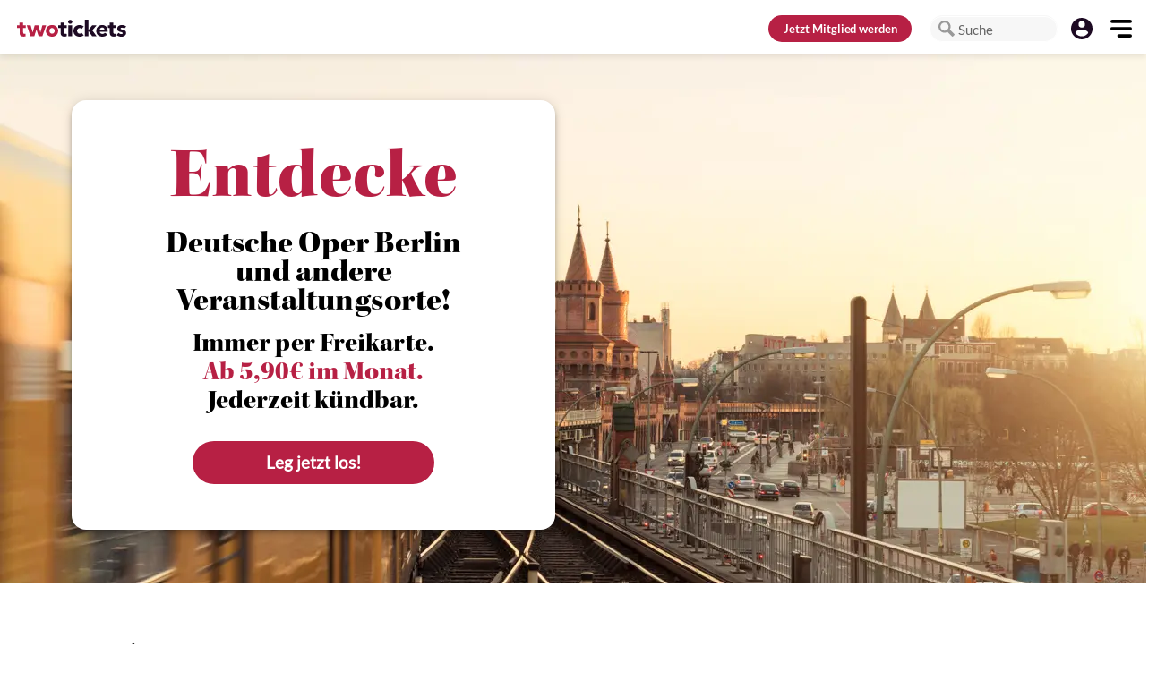

--- FILE ---
content_type: application/javascript; charset=UTF-8
request_url: https://www.twotickets.de/_nuxt/839040e.js
body_size: 168042
content:
/*! For license information please see LICENSES */
(window.webpackJsonp=window.webpackJsonp||[]).push([[5],{1186:function(t,e,r){var content=r(1187);content.__esModule&&(content=content.default),"string"==typeof content&&(content=[[t.i,content,""]]),content.locals&&(t.exports=content.locals);(0,r(5).default)("c54b7bb4",content,!0,{sourceMap:!1})},1187:function(t,e,r){var n=r(4)(function(i){return i[1]});n.push([t.i,".theme--light.v-textarea.v-text-field--solo-inverted.v-input--is-focused textarea{color:#fff}.theme--light.v-textarea.v-text-field--solo-inverted.v-input--is-focused textarea::-moz-placeholder{color:hsla(0,0%,100%,.5)}.theme--light.v-textarea.v-text-field--solo-inverted.v-input--is-focused textarea::placeholder{color:hsla(0,0%,100%,.5)}.theme--dark.v-textarea.v-text-field--solo-inverted.v-input--is-focused textarea{color:rgba(0,0,0,.87)}.theme--dark.v-textarea.v-text-field--solo-inverted.v-input--is-focused textarea::-moz-placeholder{color:rgba(0,0,0,.38)}.theme--dark.v-textarea.v-text-field--solo-inverted.v-input--is-focused textarea::placeholder{color:rgba(0,0,0,.38)}.v-textarea textarea{align-self:stretch;flex:1 1 auto;line-height:1.75rem;max-width:100%;min-height:32px;outline:none;padding:0;width:100%}.v-textarea .v-text-field__prefix,.v-textarea .v-text-field__suffix{align-self:start;padding-top:2px}.v-textarea.v-text-field--box .v-text-field__prefix,.v-textarea.v-text-field--box textarea,.v-textarea.v-text-field--enclosed .v-text-field__prefix,.v-textarea.v-text-field--enclosed textarea{margin-top:24px}.v-textarea.v-text-field--box.v-text-field--outlined:not(.v-input--dense) .v-text-field__prefix,.v-textarea.v-text-field--box.v-text-field--outlined:not(.v-input--dense) .v-text-field__suffix,.v-textarea.v-text-field--box.v-text-field--outlined:not(.v-input--dense) textarea,.v-textarea.v-text-field--box.v-text-field--single-line:not(.v-input--dense) .v-text-field__prefix,.v-textarea.v-text-field--box.v-text-field--single-line:not(.v-input--dense) .v-text-field__suffix,.v-textarea.v-text-field--box.v-text-field--single-line:not(.v-input--dense) textarea,.v-textarea.v-text-field--enclosed.v-text-field--outlined:not(.v-input--dense) .v-text-field__prefix,.v-textarea.v-text-field--enclosed.v-text-field--outlined:not(.v-input--dense) .v-text-field__suffix,.v-textarea.v-text-field--enclosed.v-text-field--outlined:not(.v-input--dense) textarea,.v-textarea.v-text-field--enclosed.v-text-field--single-line:not(.v-input--dense) .v-text-field__prefix,.v-textarea.v-text-field--enclosed.v-text-field--single-line:not(.v-input--dense) .v-text-field__suffix,.v-textarea.v-text-field--enclosed.v-text-field--single-line:not(.v-input--dense) textarea{margin-top:10px}.v-textarea.v-text-field--box.v-text-field--outlined:not(.v-input--dense) .v-label,.v-textarea.v-text-field--box.v-text-field--single-line:not(.v-input--dense) .v-label,.v-textarea.v-text-field--enclosed.v-text-field--outlined:not(.v-input--dense) .v-label,.v-textarea.v-text-field--enclosed.v-text-field--single-line:not(.v-input--dense) .v-label{top:18px}.v-textarea.v-text-field--box.v-text-field--outlined.v-input--dense .v-text-field__prefix,.v-textarea.v-text-field--box.v-text-field--outlined.v-input--dense .v-text-field__suffix,.v-textarea.v-text-field--box.v-text-field--outlined.v-input--dense textarea,.v-textarea.v-text-field--box.v-text-field--single-line.v-input--dense .v-text-field__prefix,.v-textarea.v-text-field--box.v-text-field--single-line.v-input--dense .v-text-field__suffix,.v-textarea.v-text-field--box.v-text-field--single-line.v-input--dense textarea,.v-textarea.v-text-field--enclosed.v-text-field--outlined.v-input--dense .v-text-field__prefix,.v-textarea.v-text-field--enclosed.v-text-field--outlined.v-input--dense .v-text-field__suffix,.v-textarea.v-text-field--enclosed.v-text-field--outlined.v-input--dense textarea,.v-textarea.v-text-field--enclosed.v-text-field--single-line.v-input--dense .v-text-field__prefix,.v-textarea.v-text-field--enclosed.v-text-field--single-line.v-input--dense .v-text-field__suffix,.v-textarea.v-text-field--enclosed.v-text-field--single-line.v-input--dense textarea{margin-top:6px}.v-textarea.v-text-field--box.v-text-field--outlined.v-input--dense .v-input__append-inner,.v-textarea.v-text-field--box.v-text-field--outlined.v-input--dense .v-input__append-outer,.v-textarea.v-text-field--box.v-text-field--outlined.v-input--dense .v-input__prepend-inner,.v-textarea.v-text-field--box.v-text-field--outlined.v-input--dense .v-input__prepend-outer,.v-textarea.v-text-field--box.v-text-field--single-line.v-input--dense .v-input__append-inner,.v-textarea.v-text-field--box.v-text-field--single-line.v-input--dense .v-input__append-outer,.v-textarea.v-text-field--box.v-text-field--single-line.v-input--dense .v-input__prepend-inner,.v-textarea.v-text-field--box.v-text-field--single-line.v-input--dense .v-input__prepend-outer,.v-textarea.v-text-field--enclosed.v-text-field--outlined.v-input--dense .v-input__append-inner,.v-textarea.v-text-field--enclosed.v-text-field--outlined.v-input--dense .v-input__append-outer,.v-textarea.v-text-field--enclosed.v-text-field--outlined.v-input--dense .v-input__prepend-inner,.v-textarea.v-text-field--enclosed.v-text-field--outlined.v-input--dense .v-input__prepend-outer,.v-textarea.v-text-field--enclosed.v-text-field--single-line.v-input--dense .v-input__append-inner,.v-textarea.v-text-field--enclosed.v-text-field--single-line.v-input--dense .v-input__append-outer,.v-textarea.v-text-field--enclosed.v-text-field--single-line.v-input--dense .v-input__prepend-inner,.v-textarea.v-text-field--enclosed.v-text-field--single-line.v-input--dense .v-input__prepend-outer{align-self:flex-start;margin-top:8px}.v-textarea.v-text-field--solo{align-items:flex-start}.v-textarea.v-text-field--solo .v-input__control textarea{caret-color:auto}.v-textarea.v-text-field--solo .v-input__append-inner,.v-textarea.v-text-field--solo .v-input__append-outer,.v-textarea.v-text-field--solo .v-input__prepend-inner,.v-textarea.v-text-field--solo .v-input__prepend-outer{align-self:flex-start;margin-top:12px}.v-application--is-ltr .v-textarea.v-text-field--solo .v-input__append-inner{padding-left:12px}.v-application--is-rtl .v-textarea.v-text-field--solo .v-input__append-inner{padding-right:12px}.v-textarea--auto-grow textarea{overflow:hidden}.v-textarea--no-resize textarea{resize:none}.v-textarea.v-text-field--enclosed .v-text-field__slot{align-self:stretch}.v-application--is-ltr .v-textarea.v-text-field--enclosed .v-text-field__slot{margin-right:-12px}.v-application--is-rtl .v-textarea.v-text-field--enclosed .v-text-field__slot{margin-left:-12px}.v-application--is-ltr .v-textarea.v-text-field--enclosed .v-text-field__slot textarea{padding-right:12px}.v-application--is-rtl .v-textarea.v-text-field--enclosed .v-text-field__slot textarea{padding-left:12px}.v-application--is-ltr .v-textarea.v-text-field--enclosed.v-text-field--reverse .v-text-field__slot .v-label{margin-right:12px}.v-application--is-rtl .v-textarea.v-text-field--enclosed.v-text-field--reverse .v-text-field__slot .v-label{margin-left:12px}",""]),n.locals={},t.exports=n},1192:function(t,e){"function"==typeof Object.create?t.exports=function(t,e){e&&(t.super_=e,t.prototype=Object.create(e.prototype,{constructor:{value:t,enumerable:!1,writable:!0,configurable:!0}}))}:t.exports=function(t,e){if(e){t.super_=e;var r=function(){};r.prototype=e.prototype,t.prototype=new r,t.prototype.constructor=t}}},1204:function(t,e,r){var n=r(719),o=n.Buffer;function f(t,e){for(var r in t)e[r]=t[r]}function c(t,e,r){return o(t,e,r)}o.from&&o.alloc&&o.allocUnsafe&&o.allocUnsafeSlow?t.exports=n:(f(n,e),e.Buffer=c),c.prototype=Object.create(o.prototype),f(o,c),c.from=function(t,e,r){if("number"==typeof t)throw new TypeError("Argument must not be a number");return o(t,e,r)},c.alloc=function(t,e,r){if("number"!=typeof t)throw new TypeError("Argument must be a number");var n=o(t);return void 0!==e?"string"==typeof r?n.fill(e,r):n.fill(e):n.fill(0),n},c.allocUnsafe=function(t){if("number"!=typeof t)throw new TypeError("Argument must be a number");return o(t)},c.allocUnsafeSlow=function(t){if("number"!=typeof t)throw new TypeError("Argument must be a number");return n.SlowBuffer(t)}},1367:function(t,e,r){"use strict";r(15),r(18),r(20),r(21),r(16),r(8),r(19);var n=r(3),o=(r(27),r(55),r(1186),r(1121)),f=r(14);function c(t,e){var r=Object.keys(t);if(Object.getOwnPropertySymbols){var n=Object.getOwnPropertySymbols(t);e&&(n=n.filter(function(e){return Object.getOwnPropertyDescriptor(t,e).enumerable})),r.push.apply(r,n)}return r}var h=Object(f.a)(o.a);e.a=h.extend({name:"v-textarea",props:{autoGrow:Boolean,noResize:Boolean,rowHeight:{type:[Number,String],default:24,validator:function(t){return!isNaN(parseFloat(t))}},rows:{type:[Number,String],default:5,validator:function(t){return!isNaN(parseInt(t,10))}}},computed:{classes:function(){return function(t){for(var e=1;e<arguments.length;e++){var r=null!=arguments[e]?arguments[e]:{};e%2?c(Object(r),!0).forEach(function(e){Object(n.a)(t,e,r[e])}):Object.getOwnPropertyDescriptors?Object.defineProperties(t,Object.getOwnPropertyDescriptors(r)):c(Object(r)).forEach(function(e){Object.defineProperty(t,e,Object.getOwnPropertyDescriptor(r,e))})}return t}({"v-textarea":!0,"v-textarea--auto-grow":this.autoGrow,"v-textarea--no-resize":this.noResizeHandle},o.a.options.computed.classes.call(this))},noResizeHandle:function(){return this.noResize||this.autoGrow}},watch:{autoGrow:function(t){var e=this;this.$nextTick(function(){var r;t?e.calculateInputHeight():null===(r=e.$refs.input)||void 0===r||r.style.removeProperty("height")})},lazyValue:function(){this.autoGrow&&this.$nextTick(this.calculateInputHeight)},rowHeight:function(){this.autoGrow&&this.$nextTick(this.calculateInputHeight)}},mounted:function(){var t=this;setTimeout(function(){t.autoGrow&&t.calculateInputHeight()},0)},methods:{calculateInputHeight:function(){var input=this.$refs.input;if(input){input.style.height="0";var t=input.scrollHeight,e=parseInt(this.rows,10)*parseFloat(this.rowHeight);input.style.height=Math.max(e,t)+"px"}},genInput:function(){var input=o.a.options.methods.genInput.call(this);return input.tag="textarea",delete input.data.attrs.type,input.data.attrs.rows=this.rows,input},onInput:function(t){o.a.options.methods.onInput.call(this,t),this.autoGrow&&this.calculateInputHeight()},onKeyDown:function(t){this.isFocused&&13===t.keyCode&&t.stopPropagation(),this.$emit("keydown",t)}}})},1420:function(t,e,r){(function(t){!function(t,e){"use strict";function n(t,e){if(!t)throw new Error(e||"Assertion failed")}function o(t,e){t.super_=e;var r=function(){};r.prototype=e.prototype,t.prototype=new r,t.prototype.constructor=t}function f(t,base,e){if(f.isBN(t))return t;this.negative=0,this.words=null,this.length=0,this.red=null,null!==t&&("le"!==base&&"be"!==base||(e=base,base=10),this._init(t||0,base||10,e||"be"))}var c;"object"==typeof t?t.exports=f:e.BN=f,f.BN=f,f.wordSize=26;try{c="undefined"!=typeof window&&void 0!==window.Buffer?window.Buffer:r(2044).Buffer}catch(t){}function h(t,e){var r=t.charCodeAt(e);return r>=65&&r<=70?r-55:r>=97&&r<=102?r-87:r-48&15}function l(t,e,r){var n=h(t,r);return r-1>=e&&(n|=h(t,r-1)<<4),n}function d(t,e,r,n){for(var o=0,f=Math.min(t.length,r),i=e;i<f;i++){var c=t.charCodeAt(i)-48;o*=n,o+=c>=49?c-49+10:c>=17?c-17+10:c}return o}f.isBN=function(t){return t instanceof f||null!==t&&"object"==typeof t&&t.constructor.wordSize===f.wordSize&&Array.isArray(t.words)},f.max=function(t,e){return t.cmp(e)>0?t:e},f.min=function(t,e){return t.cmp(e)<0?t:e},f.prototype._init=function(t,base,e){if("number"==typeof t)return this._initNumber(t,base,e);if("object"==typeof t)return this._initArray(t,base,e);"hex"===base&&(base=16),n(base===(0|base)&&base>=2&&base<=36);var r=0;"-"===(t=t.toString().replace(/\s+/g,""))[0]&&(r++,this.negative=1),r<t.length&&(16===base?this._parseHex(t,r,e):(this._parseBase(t,base,r),"le"===e&&this._initArray(this.toArray(),base,e)))},f.prototype._initNumber=function(t,base,e){t<0&&(this.negative=1,t=-t),t<67108864?(this.words=[67108863&t],this.length=1):t<4503599627370496?(this.words=[67108863&t,t/67108864&67108863],this.length=2):(n(t<9007199254740992),this.words=[67108863&t,t/67108864&67108863,1],this.length=3),"le"===e&&this._initArray(this.toArray(),base,e)},f.prototype._initArray=function(t,base,e){if(n("number"==typeof t.length),t.length<=0)return this.words=[0],this.length=1,this;this.length=Math.ceil(t.length/3),this.words=new Array(this.length);for(var i=0;i<this.length;i++)this.words[i]=0;var r,o,f=0;if("be"===e)for(i=t.length-1,r=0;i>=0;i-=3)o=t[i]|t[i-1]<<8|t[i-2]<<16,this.words[r]|=o<<f&67108863,this.words[r+1]=o>>>26-f&67108863,(f+=24)>=26&&(f-=26,r++);else if("le"===e)for(i=0,r=0;i<t.length;i+=3)o=t[i]|t[i+1]<<8|t[i+2]<<16,this.words[r]|=o<<f&67108863,this.words[r+1]=o>>>26-f&67108863,(f+=24)>=26&&(f-=26,r++);return this.strip()},f.prototype._parseHex=function(t,e,r){this.length=Math.ceil((t.length-e)/6),this.words=new Array(this.length);for(var i=0;i<this.length;i++)this.words[i]=0;var n,o=0,f=0;if("be"===r)for(i=t.length-1;i>=e;i-=2)n=l(t,e,i)<<o,this.words[f]|=67108863&n,o>=18?(o-=18,f+=1,this.words[f]|=n>>>26):o+=8;else for(i=(t.length-e)%2==0?e+1:e;i<t.length;i+=2)n=l(t,e,i)<<o,this.words[f]|=67108863&n,o>=18?(o-=18,f+=1,this.words[f]|=n>>>26):o+=8;this.strip()},f.prototype._parseBase=function(t,base,e){this.words=[0],this.length=1;for(var r=0,n=1;n<=67108863;n*=base)r++;r--,n=n/base|0;for(var o=t.length-e,f=o%r,c=Math.min(o,o-f)+e,h=0,i=e;i<c;i+=r)h=d(t,i,i+r,base),this.imuln(n),this.words[0]+h<67108864?this.words[0]+=h:this._iaddn(h);if(0!==f){var l=1;for(h=d(t,i,t.length,base),i=0;i<f;i++)l*=base;this.imuln(l),this.words[0]+h<67108864?this.words[0]+=h:this._iaddn(h)}this.strip()},f.prototype.copy=function(t){t.words=new Array(this.length);for(var i=0;i<this.length;i++)t.words[i]=this.words[i];t.length=this.length,t.negative=this.negative,t.red=this.red},f.prototype.clone=function(){var t=new f(null);return this.copy(t),t},f.prototype._expand=function(t){for(;this.length<t;)this.words[this.length++]=0;return this},f.prototype.strip=function(){for(;this.length>1&&0===this.words[this.length-1];)this.length--;return this._normSign()},f.prototype._normSign=function(){return 1===this.length&&0===this.words[0]&&(this.negative=0),this},f.prototype.inspect=function(){return(this.red?"<BN-R: ":"<BN: ")+this.toString(16)+">"};var v=["","0","00","000","0000","00000","000000","0000000","00000000","000000000","0000000000","00000000000","000000000000","0000000000000","00000000000000","000000000000000","0000000000000000","00000000000000000","000000000000000000","0000000000000000000","00000000000000000000","000000000000000000000","0000000000000000000000","00000000000000000000000","000000000000000000000000","0000000000000000000000000"],m=[0,0,25,16,12,11,10,9,8,8,7,7,7,7,6,6,6,6,6,6,6,5,5,5,5,5,5,5,5,5,5,5,5,5,5,5,5],y=[0,0,33554432,43046721,16777216,48828125,60466176,40353607,16777216,43046721,1e7,19487171,35831808,62748517,7529536,11390625,16777216,24137569,34012224,47045881,64e6,4084101,5153632,6436343,7962624,9765625,11881376,14348907,17210368,20511149,243e5,28629151,33554432,39135393,45435424,52521875,60466176];function w(t,e,r){r.negative=e.negative^t.negative;var n=t.length+e.length|0;r.length=n,n=n-1|0;var a=0|t.words[0],b=0|e.words[0],o=a*b,f=67108863&o,c=o/67108864|0;r.words[0]=f;for(var h=1;h<n;h++){for(var l=c>>>26,d=67108863&c,v=Math.min(h,e.length-1),m=Math.max(0,h-t.length+1);m<=v;m++){var i=h-m|0;l+=(o=(a=0|t.words[i])*(b=0|e.words[m])+d)/67108864|0,d=67108863&o}r.words[h]=0|d,c=0|l}return 0!==c?r.words[h]=0|c:r.length--,r.strip()}f.prototype.toString=function(base,t){var e;if(t=0|t||1,16===(base=base||10)||"hex"===base){e="";for(var r=0,o=0,i=0;i<this.length;i++){var f=this.words[i],c=(16777215&(f<<r|o)).toString(16);o=f>>>24-r&16777215,(r+=2)>=26&&(r-=26,i--),e=0!==o||i!==this.length-1?v[6-c.length]+c+e:c+e}for(0!==o&&(e=o.toString(16)+e);e.length%t!==0;)e="0"+e;return 0!==this.negative&&(e="-"+e),e}if(base===(0|base)&&base>=2&&base<=36){var h=m[base],l=y[base];e="";var d=this.clone();for(d.negative=0;!d.isZero();){var w=d.modn(l).toString(base);e=(d=d.idivn(l)).isZero()?w+e:v[h-w.length]+w+e}for(this.isZero()&&(e="0"+e);e.length%t!==0;)e="0"+e;return 0!==this.negative&&(e="-"+e),e}n(!1,"Base should be between 2 and 36")},f.prototype.toNumber=function(){var t=this.words[0];return 2===this.length?t+=67108864*this.words[1]:3===this.length&&1===this.words[2]?t+=4503599627370496+67108864*this.words[1]:this.length>2&&n(!1,"Number can only safely store up to 53 bits"),0!==this.negative?-t:t},f.prototype.toJSON=function(){return this.toString(16)},f.prototype.toBuffer=function(t,e){return n(void 0!==c),this.toArrayLike(c,t,e)},f.prototype.toArray=function(t,e){return this.toArrayLike(Array,t,e)},f.prototype.toArrayLike=function(t,e,r){var o=this.byteLength(),f=r||Math.max(1,o);n(o<=f,"byte array longer than desired length"),n(f>0,"Requested array length <= 0"),this.strip();var b,i,c="le"===e,h=new t(f),q=this.clone();if(c){for(i=0;!q.isZero();i++)b=q.andln(255),q.iushrn(8),h[i]=b;for(;i<f;i++)h[i]=0}else{for(i=0;i<f-o;i++)h[i]=0;for(i=0;!q.isZero();i++)b=q.andln(255),q.iushrn(8),h[f-i-1]=b}return h},Math.clz32?f.prototype._countBits=function(t){return 32-Math.clz32(t)}:f.prototype._countBits=function(t){var e=t,r=0;return e>=4096&&(r+=13,e>>>=13),e>=64&&(r+=7,e>>>=7),e>=8&&(r+=4,e>>>=4),e>=2&&(r+=2,e>>>=2),r+e},f.prototype._zeroBits=function(t){if(0===t)return 26;var e=t,r=0;return 8191&e||(r+=13,e>>>=13),127&e||(r+=7,e>>>=7),15&e||(r+=4,e>>>=4),3&e||(r+=2,e>>>=2),1&e||r++,r},f.prototype.bitLength=function(){var t=this.words[this.length-1],e=this._countBits(t);return 26*(this.length-1)+e},f.prototype.zeroBits=function(){if(this.isZero())return 0;for(var t=0,i=0;i<this.length;i++){var b=this._zeroBits(this.words[i]);if(t+=b,26!==b)break}return t},f.prototype.byteLength=function(){return Math.ceil(this.bitLength()/8)},f.prototype.toTwos=function(t){return 0!==this.negative?this.abs().inotn(t).iaddn(1):this.clone()},f.prototype.fromTwos=function(t){return this.testn(t-1)?this.notn(t).iaddn(1).ineg():this.clone()},f.prototype.isNeg=function(){return 0!==this.negative},f.prototype.neg=function(){return this.clone().ineg()},f.prototype.ineg=function(){return this.isZero()||(this.negative^=1),this},f.prototype.iuor=function(t){for(;this.length<t.length;)this.words[this.length++]=0;for(var i=0;i<t.length;i++)this.words[i]=this.words[i]|t.words[i];return this.strip()},f.prototype.ior=function(t){return n(0===(this.negative|t.negative)),this.iuor(t)},f.prototype.or=function(t){return this.length>t.length?this.clone().ior(t):t.clone().ior(this)},f.prototype.uor=function(t){return this.length>t.length?this.clone().iuor(t):t.clone().iuor(this)},f.prototype.iuand=function(t){var b;b=this.length>t.length?t:this;for(var i=0;i<b.length;i++)this.words[i]=this.words[i]&t.words[i];return this.length=b.length,this.strip()},f.prototype.iand=function(t){return n(0===(this.negative|t.negative)),this.iuand(t)},f.prototype.and=function(t){return this.length>t.length?this.clone().iand(t):t.clone().iand(this)},f.prototype.uand=function(t){return this.length>t.length?this.clone().iuand(t):t.clone().iuand(this)},f.prototype.iuxor=function(t){var a,b;this.length>t.length?(a=this,b=t):(a=t,b=this);for(var i=0;i<b.length;i++)this.words[i]=a.words[i]^b.words[i];if(this!==a)for(;i<a.length;i++)this.words[i]=a.words[i];return this.length=a.length,this.strip()},f.prototype.ixor=function(t){return n(0===(this.negative|t.negative)),this.iuxor(t)},f.prototype.xor=function(t){return this.length>t.length?this.clone().ixor(t):t.clone().ixor(this)},f.prototype.uxor=function(t){return this.length>t.length?this.clone().iuxor(t):t.clone().iuxor(this)},f.prototype.inotn=function(t){n("number"==typeof t&&t>=0);var e=0|Math.ceil(t/26),r=t%26;this._expand(e),r>0&&e--;for(var i=0;i<e;i++)this.words[i]=67108863&~this.words[i];return r>0&&(this.words[i]=~this.words[i]&67108863>>26-r),this.strip()},f.prototype.notn=function(t){return this.clone().inotn(t)},f.prototype.setn=function(t,e){n("number"==typeof t&&t>=0);var r=t/26|0,o=t%26;return this._expand(r+1),this.words[r]=e?this.words[r]|1<<o:this.words[r]&~(1<<o),this.strip()},f.prototype.iadd=function(t){var e,a,b;if(0!==this.negative&&0===t.negative)return this.negative=0,e=this.isub(t),this.negative^=1,this._normSign();if(0===this.negative&&0!==t.negative)return t.negative=0,e=this.isub(t),t.negative=1,e._normSign();this.length>t.length?(a=this,b=t):(a=t,b=this);for(var r=0,i=0;i<b.length;i++)e=(0|a.words[i])+(0|b.words[i])+r,this.words[i]=67108863&e,r=e>>>26;for(;0!==r&&i<a.length;i++)e=(0|a.words[i])+r,this.words[i]=67108863&e,r=e>>>26;if(this.length=a.length,0!==r)this.words[this.length]=r,this.length++;else if(a!==this)for(;i<a.length;i++)this.words[i]=a.words[i];return this},f.prototype.add=function(t){var e;return 0!==t.negative&&0===this.negative?(t.negative=0,e=this.sub(t),t.negative^=1,e):0===t.negative&&0!==this.negative?(this.negative=0,e=t.sub(this),this.negative=1,e):this.length>t.length?this.clone().iadd(t):t.clone().iadd(this)},f.prototype.isub=function(t){if(0!==t.negative){t.negative=0;var e=this.iadd(t);return t.negative=1,e._normSign()}if(0!==this.negative)return this.negative=0,this.iadd(t),this.negative=1,this._normSign();var a,b,r=this.cmp(t);if(0===r)return this.negative=0,this.length=1,this.words[0]=0,this;r>0?(a=this,b=t):(a=t,b=this);for(var n=0,i=0;i<b.length;i++)n=(e=(0|a.words[i])-(0|b.words[i])+n)>>26,this.words[i]=67108863&e;for(;0!==n&&i<a.length;i++)n=(e=(0|a.words[i])+n)>>26,this.words[i]=67108863&e;if(0===n&&i<a.length&&a!==this)for(;i<a.length;i++)this.words[i]=a.words[i];return this.length=Math.max(this.length,i),a!==this&&(this.negative=1),this.strip()},f.prototype.sub=function(t){return this.clone().isub(t)};var _=function(t,e,r){var n,o,f,a=t.words,b=e.words,c=r.words,h=0,l=0|a[0],d=8191&l,v=l>>>13,m=0|a[1],y=8191&m,w=m>>>13,_=0|a[2],E=8191&_,A=_>>>13,S=0|a[3],D=8191&S,M=S>>>13,x=0|a[4],k=8191&x,C=x>>>13,I=0|a[5],O=8191&I,F=I>>>13,B=0|a[6],T=8191&B,P=B>>>13,R=0|a[7],j=8191&R,L=R>>>13,N=0|a[8],U=8191&N,z=N>>>13,W=0|a[9],$=8191&W,H=W>>>13,Q=0|b[0],G=8191&Q,K=Q>>>13,V=0|b[1],Y=8191&V,J=V>>>13,Z=0|b[2],X=8191&Z,tt=Z>>>13,et=0|b[3],nt=8191&et,it=et>>>13,ot=0|b[4],at=8191&ot,st=ot>>>13,ut=0|b[5],ft=8191&ut,ct=ut>>>13,ht=0|b[6],lt=8191&ht,pt=ht>>>13,bt=0|b[7],vt=8191&bt,mt=bt>>>13,yt=0|b[8],gt=8191&yt,wt=yt>>>13,_t=0|b[9],Et=8191&_t,At=_t>>>13;r.negative=t.negative^e.negative,r.length=19;var St=(h+(n=Math.imul(d,G))|0)+((8191&(o=(o=Math.imul(d,K))+Math.imul(v,G)|0))<<13)|0;h=((f=Math.imul(v,K))+(o>>>13)|0)+(St>>>26)|0,St&=67108863,n=Math.imul(y,G),o=(o=Math.imul(y,K))+Math.imul(w,G)|0,f=Math.imul(w,K);var Dt=(h+(n=n+Math.imul(d,Y)|0)|0)+((8191&(o=(o=o+Math.imul(d,J)|0)+Math.imul(v,Y)|0))<<13)|0;h=((f=f+Math.imul(v,J)|0)+(o>>>13)|0)+(Dt>>>26)|0,Dt&=67108863,n=Math.imul(E,G),o=(o=Math.imul(E,K))+Math.imul(A,G)|0,f=Math.imul(A,K),n=n+Math.imul(y,Y)|0,o=(o=o+Math.imul(y,J)|0)+Math.imul(w,Y)|0,f=f+Math.imul(w,J)|0;var Mt=(h+(n=n+Math.imul(d,X)|0)|0)+((8191&(o=(o=o+Math.imul(d,tt)|0)+Math.imul(v,X)|0))<<13)|0;h=((f=f+Math.imul(v,tt)|0)+(o>>>13)|0)+(Mt>>>26)|0,Mt&=67108863,n=Math.imul(D,G),o=(o=Math.imul(D,K))+Math.imul(M,G)|0,f=Math.imul(M,K),n=n+Math.imul(E,Y)|0,o=(o=o+Math.imul(E,J)|0)+Math.imul(A,Y)|0,f=f+Math.imul(A,J)|0,n=n+Math.imul(y,X)|0,o=(o=o+Math.imul(y,tt)|0)+Math.imul(w,X)|0,f=f+Math.imul(w,tt)|0;var xt=(h+(n=n+Math.imul(d,nt)|0)|0)+((8191&(o=(o=o+Math.imul(d,it)|0)+Math.imul(v,nt)|0))<<13)|0;h=((f=f+Math.imul(v,it)|0)+(o>>>13)|0)+(xt>>>26)|0,xt&=67108863,n=Math.imul(k,G),o=(o=Math.imul(k,K))+Math.imul(C,G)|0,f=Math.imul(C,K),n=n+Math.imul(D,Y)|0,o=(o=o+Math.imul(D,J)|0)+Math.imul(M,Y)|0,f=f+Math.imul(M,J)|0,n=n+Math.imul(E,X)|0,o=(o=o+Math.imul(E,tt)|0)+Math.imul(A,X)|0,f=f+Math.imul(A,tt)|0,n=n+Math.imul(y,nt)|0,o=(o=o+Math.imul(y,it)|0)+Math.imul(w,nt)|0,f=f+Math.imul(w,it)|0;var kt=(h+(n=n+Math.imul(d,at)|0)|0)+((8191&(o=(o=o+Math.imul(d,st)|0)+Math.imul(v,at)|0))<<13)|0;h=((f=f+Math.imul(v,st)|0)+(o>>>13)|0)+(kt>>>26)|0,kt&=67108863,n=Math.imul(O,G),o=(o=Math.imul(O,K))+Math.imul(F,G)|0,f=Math.imul(F,K),n=n+Math.imul(k,Y)|0,o=(o=o+Math.imul(k,J)|0)+Math.imul(C,Y)|0,f=f+Math.imul(C,J)|0,n=n+Math.imul(D,X)|0,o=(o=o+Math.imul(D,tt)|0)+Math.imul(M,X)|0,f=f+Math.imul(M,tt)|0,n=n+Math.imul(E,nt)|0,o=(o=o+Math.imul(E,it)|0)+Math.imul(A,nt)|0,f=f+Math.imul(A,it)|0,n=n+Math.imul(y,at)|0,o=(o=o+Math.imul(y,st)|0)+Math.imul(w,at)|0,f=f+Math.imul(w,st)|0;var Ct=(h+(n=n+Math.imul(d,ft)|0)|0)+((8191&(o=(o=o+Math.imul(d,ct)|0)+Math.imul(v,ft)|0))<<13)|0;h=((f=f+Math.imul(v,ct)|0)+(o>>>13)|0)+(Ct>>>26)|0,Ct&=67108863,n=Math.imul(T,G),o=(o=Math.imul(T,K))+Math.imul(P,G)|0,f=Math.imul(P,K),n=n+Math.imul(O,Y)|0,o=(o=o+Math.imul(O,J)|0)+Math.imul(F,Y)|0,f=f+Math.imul(F,J)|0,n=n+Math.imul(k,X)|0,o=(o=o+Math.imul(k,tt)|0)+Math.imul(C,X)|0,f=f+Math.imul(C,tt)|0,n=n+Math.imul(D,nt)|0,o=(o=o+Math.imul(D,it)|0)+Math.imul(M,nt)|0,f=f+Math.imul(M,it)|0,n=n+Math.imul(E,at)|0,o=(o=o+Math.imul(E,st)|0)+Math.imul(A,at)|0,f=f+Math.imul(A,st)|0,n=n+Math.imul(y,ft)|0,o=(o=o+Math.imul(y,ct)|0)+Math.imul(w,ft)|0,f=f+Math.imul(w,ct)|0;var It=(h+(n=n+Math.imul(d,lt)|0)|0)+((8191&(o=(o=o+Math.imul(d,pt)|0)+Math.imul(v,lt)|0))<<13)|0;h=((f=f+Math.imul(v,pt)|0)+(o>>>13)|0)+(It>>>26)|0,It&=67108863,n=Math.imul(j,G),o=(o=Math.imul(j,K))+Math.imul(L,G)|0,f=Math.imul(L,K),n=n+Math.imul(T,Y)|0,o=(o=o+Math.imul(T,J)|0)+Math.imul(P,Y)|0,f=f+Math.imul(P,J)|0,n=n+Math.imul(O,X)|0,o=(o=o+Math.imul(O,tt)|0)+Math.imul(F,X)|0,f=f+Math.imul(F,tt)|0,n=n+Math.imul(k,nt)|0,o=(o=o+Math.imul(k,it)|0)+Math.imul(C,nt)|0,f=f+Math.imul(C,it)|0,n=n+Math.imul(D,at)|0,o=(o=o+Math.imul(D,st)|0)+Math.imul(M,at)|0,f=f+Math.imul(M,st)|0,n=n+Math.imul(E,ft)|0,o=(o=o+Math.imul(E,ct)|0)+Math.imul(A,ft)|0,f=f+Math.imul(A,ct)|0,n=n+Math.imul(y,lt)|0,o=(o=o+Math.imul(y,pt)|0)+Math.imul(w,lt)|0,f=f+Math.imul(w,pt)|0;var Ot=(h+(n=n+Math.imul(d,vt)|0)|0)+((8191&(o=(o=o+Math.imul(d,mt)|0)+Math.imul(v,vt)|0))<<13)|0;h=((f=f+Math.imul(v,mt)|0)+(o>>>13)|0)+(Ot>>>26)|0,Ot&=67108863,n=Math.imul(U,G),o=(o=Math.imul(U,K))+Math.imul(z,G)|0,f=Math.imul(z,K),n=n+Math.imul(j,Y)|0,o=(o=o+Math.imul(j,J)|0)+Math.imul(L,Y)|0,f=f+Math.imul(L,J)|0,n=n+Math.imul(T,X)|0,o=(o=o+Math.imul(T,tt)|0)+Math.imul(P,X)|0,f=f+Math.imul(P,tt)|0,n=n+Math.imul(O,nt)|0,o=(o=o+Math.imul(O,it)|0)+Math.imul(F,nt)|0,f=f+Math.imul(F,it)|0,n=n+Math.imul(k,at)|0,o=(o=o+Math.imul(k,st)|0)+Math.imul(C,at)|0,f=f+Math.imul(C,st)|0,n=n+Math.imul(D,ft)|0,o=(o=o+Math.imul(D,ct)|0)+Math.imul(M,ft)|0,f=f+Math.imul(M,ct)|0,n=n+Math.imul(E,lt)|0,o=(o=o+Math.imul(E,pt)|0)+Math.imul(A,lt)|0,f=f+Math.imul(A,pt)|0,n=n+Math.imul(y,vt)|0,o=(o=o+Math.imul(y,mt)|0)+Math.imul(w,vt)|0,f=f+Math.imul(w,mt)|0;var Ft=(h+(n=n+Math.imul(d,gt)|0)|0)+((8191&(o=(o=o+Math.imul(d,wt)|0)+Math.imul(v,gt)|0))<<13)|0;h=((f=f+Math.imul(v,wt)|0)+(o>>>13)|0)+(Ft>>>26)|0,Ft&=67108863,n=Math.imul($,G),o=(o=Math.imul($,K))+Math.imul(H,G)|0,f=Math.imul(H,K),n=n+Math.imul(U,Y)|0,o=(o=o+Math.imul(U,J)|0)+Math.imul(z,Y)|0,f=f+Math.imul(z,J)|0,n=n+Math.imul(j,X)|0,o=(o=o+Math.imul(j,tt)|0)+Math.imul(L,X)|0,f=f+Math.imul(L,tt)|0,n=n+Math.imul(T,nt)|0,o=(o=o+Math.imul(T,it)|0)+Math.imul(P,nt)|0,f=f+Math.imul(P,it)|0,n=n+Math.imul(O,at)|0,o=(o=o+Math.imul(O,st)|0)+Math.imul(F,at)|0,f=f+Math.imul(F,st)|0,n=n+Math.imul(k,ft)|0,o=(o=o+Math.imul(k,ct)|0)+Math.imul(C,ft)|0,f=f+Math.imul(C,ct)|0,n=n+Math.imul(D,lt)|0,o=(o=o+Math.imul(D,pt)|0)+Math.imul(M,lt)|0,f=f+Math.imul(M,pt)|0,n=n+Math.imul(E,vt)|0,o=(o=o+Math.imul(E,mt)|0)+Math.imul(A,vt)|0,f=f+Math.imul(A,mt)|0,n=n+Math.imul(y,gt)|0,o=(o=o+Math.imul(y,wt)|0)+Math.imul(w,gt)|0,f=f+Math.imul(w,wt)|0;var Bt=(h+(n=n+Math.imul(d,Et)|0)|0)+((8191&(o=(o=o+Math.imul(d,At)|0)+Math.imul(v,Et)|0))<<13)|0;h=((f=f+Math.imul(v,At)|0)+(o>>>13)|0)+(Bt>>>26)|0,Bt&=67108863,n=Math.imul($,Y),o=(o=Math.imul($,J))+Math.imul(H,Y)|0,f=Math.imul(H,J),n=n+Math.imul(U,X)|0,o=(o=o+Math.imul(U,tt)|0)+Math.imul(z,X)|0,f=f+Math.imul(z,tt)|0,n=n+Math.imul(j,nt)|0,o=(o=o+Math.imul(j,it)|0)+Math.imul(L,nt)|0,f=f+Math.imul(L,it)|0,n=n+Math.imul(T,at)|0,o=(o=o+Math.imul(T,st)|0)+Math.imul(P,at)|0,f=f+Math.imul(P,st)|0,n=n+Math.imul(O,ft)|0,o=(o=o+Math.imul(O,ct)|0)+Math.imul(F,ft)|0,f=f+Math.imul(F,ct)|0,n=n+Math.imul(k,lt)|0,o=(o=o+Math.imul(k,pt)|0)+Math.imul(C,lt)|0,f=f+Math.imul(C,pt)|0,n=n+Math.imul(D,vt)|0,o=(o=o+Math.imul(D,mt)|0)+Math.imul(M,vt)|0,f=f+Math.imul(M,mt)|0,n=n+Math.imul(E,gt)|0,o=(o=o+Math.imul(E,wt)|0)+Math.imul(A,gt)|0,f=f+Math.imul(A,wt)|0;var Tt=(h+(n=n+Math.imul(y,Et)|0)|0)+((8191&(o=(o=o+Math.imul(y,At)|0)+Math.imul(w,Et)|0))<<13)|0;h=((f=f+Math.imul(w,At)|0)+(o>>>13)|0)+(Tt>>>26)|0,Tt&=67108863,n=Math.imul($,X),o=(o=Math.imul($,tt))+Math.imul(H,X)|0,f=Math.imul(H,tt),n=n+Math.imul(U,nt)|0,o=(o=o+Math.imul(U,it)|0)+Math.imul(z,nt)|0,f=f+Math.imul(z,it)|0,n=n+Math.imul(j,at)|0,o=(o=o+Math.imul(j,st)|0)+Math.imul(L,at)|0,f=f+Math.imul(L,st)|0,n=n+Math.imul(T,ft)|0,o=(o=o+Math.imul(T,ct)|0)+Math.imul(P,ft)|0,f=f+Math.imul(P,ct)|0,n=n+Math.imul(O,lt)|0,o=(o=o+Math.imul(O,pt)|0)+Math.imul(F,lt)|0,f=f+Math.imul(F,pt)|0,n=n+Math.imul(k,vt)|0,o=(o=o+Math.imul(k,mt)|0)+Math.imul(C,vt)|0,f=f+Math.imul(C,mt)|0,n=n+Math.imul(D,gt)|0,o=(o=o+Math.imul(D,wt)|0)+Math.imul(M,gt)|0,f=f+Math.imul(M,wt)|0;var Pt=(h+(n=n+Math.imul(E,Et)|0)|0)+((8191&(o=(o=o+Math.imul(E,At)|0)+Math.imul(A,Et)|0))<<13)|0;h=((f=f+Math.imul(A,At)|0)+(o>>>13)|0)+(Pt>>>26)|0,Pt&=67108863,n=Math.imul($,nt),o=(o=Math.imul($,it))+Math.imul(H,nt)|0,f=Math.imul(H,it),n=n+Math.imul(U,at)|0,o=(o=o+Math.imul(U,st)|0)+Math.imul(z,at)|0,f=f+Math.imul(z,st)|0,n=n+Math.imul(j,ft)|0,o=(o=o+Math.imul(j,ct)|0)+Math.imul(L,ft)|0,f=f+Math.imul(L,ct)|0,n=n+Math.imul(T,lt)|0,o=(o=o+Math.imul(T,pt)|0)+Math.imul(P,lt)|0,f=f+Math.imul(P,pt)|0,n=n+Math.imul(O,vt)|0,o=(o=o+Math.imul(O,mt)|0)+Math.imul(F,vt)|0,f=f+Math.imul(F,mt)|0,n=n+Math.imul(k,gt)|0,o=(o=o+Math.imul(k,wt)|0)+Math.imul(C,gt)|0,f=f+Math.imul(C,wt)|0;var Rt=(h+(n=n+Math.imul(D,Et)|0)|0)+((8191&(o=(o=o+Math.imul(D,At)|0)+Math.imul(M,Et)|0))<<13)|0;h=((f=f+Math.imul(M,At)|0)+(o>>>13)|0)+(Rt>>>26)|0,Rt&=67108863,n=Math.imul($,at),o=(o=Math.imul($,st))+Math.imul(H,at)|0,f=Math.imul(H,st),n=n+Math.imul(U,ft)|0,o=(o=o+Math.imul(U,ct)|0)+Math.imul(z,ft)|0,f=f+Math.imul(z,ct)|0,n=n+Math.imul(j,lt)|0,o=(o=o+Math.imul(j,pt)|0)+Math.imul(L,lt)|0,f=f+Math.imul(L,pt)|0,n=n+Math.imul(T,vt)|0,o=(o=o+Math.imul(T,mt)|0)+Math.imul(P,vt)|0,f=f+Math.imul(P,mt)|0,n=n+Math.imul(O,gt)|0,o=(o=o+Math.imul(O,wt)|0)+Math.imul(F,gt)|0,f=f+Math.imul(F,wt)|0;var jt=(h+(n=n+Math.imul(k,Et)|0)|0)+((8191&(o=(o=o+Math.imul(k,At)|0)+Math.imul(C,Et)|0))<<13)|0;h=((f=f+Math.imul(C,At)|0)+(o>>>13)|0)+(jt>>>26)|0,jt&=67108863,n=Math.imul($,ft),o=(o=Math.imul($,ct))+Math.imul(H,ft)|0,f=Math.imul(H,ct),n=n+Math.imul(U,lt)|0,o=(o=o+Math.imul(U,pt)|0)+Math.imul(z,lt)|0,f=f+Math.imul(z,pt)|0,n=n+Math.imul(j,vt)|0,o=(o=o+Math.imul(j,mt)|0)+Math.imul(L,vt)|0,f=f+Math.imul(L,mt)|0,n=n+Math.imul(T,gt)|0,o=(o=o+Math.imul(T,wt)|0)+Math.imul(P,gt)|0,f=f+Math.imul(P,wt)|0;var Lt=(h+(n=n+Math.imul(O,Et)|0)|0)+((8191&(o=(o=o+Math.imul(O,At)|0)+Math.imul(F,Et)|0))<<13)|0;h=((f=f+Math.imul(F,At)|0)+(o>>>13)|0)+(Lt>>>26)|0,Lt&=67108863,n=Math.imul($,lt),o=(o=Math.imul($,pt))+Math.imul(H,lt)|0,f=Math.imul(H,pt),n=n+Math.imul(U,vt)|0,o=(o=o+Math.imul(U,mt)|0)+Math.imul(z,vt)|0,f=f+Math.imul(z,mt)|0,n=n+Math.imul(j,gt)|0,o=(o=o+Math.imul(j,wt)|0)+Math.imul(L,gt)|0,f=f+Math.imul(L,wt)|0;var Nt=(h+(n=n+Math.imul(T,Et)|0)|0)+((8191&(o=(o=o+Math.imul(T,At)|0)+Math.imul(P,Et)|0))<<13)|0;h=((f=f+Math.imul(P,At)|0)+(o>>>13)|0)+(Nt>>>26)|0,Nt&=67108863,n=Math.imul($,vt),o=(o=Math.imul($,mt))+Math.imul(H,vt)|0,f=Math.imul(H,mt),n=n+Math.imul(U,gt)|0,o=(o=o+Math.imul(U,wt)|0)+Math.imul(z,gt)|0,f=f+Math.imul(z,wt)|0;var qt=(h+(n=n+Math.imul(j,Et)|0)|0)+((8191&(o=(o=o+Math.imul(j,At)|0)+Math.imul(L,Et)|0))<<13)|0;h=((f=f+Math.imul(L,At)|0)+(o>>>13)|0)+(qt>>>26)|0,qt&=67108863,n=Math.imul($,gt),o=(o=Math.imul($,wt))+Math.imul(H,gt)|0,f=Math.imul(H,wt);var Ut=(h+(n=n+Math.imul(U,Et)|0)|0)+((8191&(o=(o=o+Math.imul(U,At)|0)+Math.imul(z,Et)|0))<<13)|0;h=((f=f+Math.imul(z,At)|0)+(o>>>13)|0)+(Ut>>>26)|0,Ut&=67108863;var zt=(h+(n=Math.imul($,Et))|0)+((8191&(o=(o=Math.imul($,At))+Math.imul(H,Et)|0))<<13)|0;return h=((f=Math.imul(H,At))+(o>>>13)|0)+(zt>>>26)|0,zt&=67108863,c[0]=St,c[1]=Dt,c[2]=Mt,c[3]=xt,c[4]=kt,c[5]=Ct,c[6]=It,c[7]=Ot,c[8]=Ft,c[9]=Bt,c[10]=Tt,c[11]=Pt,c[12]=Rt,c[13]=jt,c[14]=Lt,c[15]=Nt,c[16]=qt,c[17]=Ut,c[18]=zt,0!==h&&(c[19]=h,r.length++),r};function E(t,e,r){return(new A).mulp(t,e,r)}function A(t,e){this.x=t,this.y=e}Math.imul||(_=w),f.prototype.mulTo=function(t,e){var r,n=this.length+t.length;return r=10===this.length&&10===t.length?_(this,t,e):n<63?w(this,t,e):n<1024?function(t,e,r){r.negative=e.negative^t.negative,r.length=t.length+e.length;for(var n=0,o=0,f=0;f<r.length-1;f++){var c=o;o=0;for(var h=67108863&n,l=Math.min(f,e.length-1),d=Math.max(0,f-t.length+1);d<=l;d++){var i=f-d,v=(0|t.words[i])*(0|e.words[d]),m=67108863&v;h=67108863&(m=m+h|0),o+=(c=(c=c+(v/67108864|0)|0)+(m>>>26)|0)>>>26,c&=67108863}r.words[f]=h,n=c,c=o}return 0!==n?r.words[f]=n:r.length--,r.strip()}(this,t,e):E(this,t,e),r},A.prototype.makeRBT=function(t){for(var e=new Array(t),r=f.prototype._countBits(t)-1,i=0;i<t;i++)e[i]=this.revBin(i,r,t);return e},A.prototype.revBin=function(t,e,r){if(0===t||t===r-1)return t;for(var n=0,i=0;i<e;i++)n|=(1&t)<<e-i-1,t>>=1;return n},A.prototype.permute=function(t,e,r,n,o,f){for(var i=0;i<f;i++)n[i]=e[t[i]],o[i]=r[t[i]]},A.prototype.transform=function(t,e,r,n,o,f){this.permute(f,t,e,r,n,o);for(var s=1;s<o;s<<=1)for(var c=s<<1,h=Math.cos(2*Math.PI/c),l=Math.sin(2*Math.PI/c),p=0;p<o;p+=c)for(var d=h,v=l,m=0;m<s;m++){var y=r[p+m],w=n[p+m],_=r[p+m+s],E=n[p+m+s],A=d*_-v*E;E=d*E+v*_,_=A,r[p+m]=y+_,n[p+m]=w+E,r[p+m+s]=y-_,n[p+m+s]=w-E,m!==c&&(A=h*d-l*v,v=h*v+l*d,d=A)}},A.prototype.guessLen13b=function(t,e){var r=1|Math.max(e,t),n=1&r,i=0;for(r=r/2|0;r;r>>>=1)i++;return 1<<i+1+n},A.prototype.conjugate=function(t,e,r){if(!(r<=1))for(var i=0;i<r/2;i++){var n=t[i];t[i]=t[r-i-1],t[r-i-1]=n,n=e[i],e[i]=-e[r-i-1],e[r-i-1]=-n}},A.prototype.normalize13b=function(t,e){for(var r=0,i=0;i<e/2;i++){var n=8192*Math.round(t[2*i+1]/e)+Math.round(t[2*i]/e)+r;t[i]=67108863&n,r=n<67108864?0:n/67108864|0}return t},A.prototype.convert13b=function(t,e,r,o){for(var f=0,i=0;i<e;i++)f+=0|t[i],r[2*i]=8191&f,f>>>=13,r[2*i+1]=8191&f,f>>>=13;for(i=2*e;i<o;++i)r[i]=0;n(0===f),n(!(-8192&f))},A.prototype.stub=function(t){for(var e=new Array(t),i=0;i<t;i++)e[i]=0;return e},A.prototype.mulp=function(t,e,r){var n=2*this.guessLen13b(t.length,e.length),o=this.makeRBT(n),f=this.stub(n),c=new Array(n),h=new Array(n),l=new Array(n),d=new Array(n),v=new Array(n),m=new Array(n),y=r.words;y.length=n,this.convert13b(t.words,t.length,c,n),this.convert13b(e.words,e.length,d,n),this.transform(c,f,h,l,n,o),this.transform(d,f,v,m,n,o);for(var i=0;i<n;i++){var w=h[i]*v[i]-l[i]*m[i];l[i]=h[i]*m[i]+l[i]*v[i],h[i]=w}return this.conjugate(h,l,n),this.transform(h,l,y,f,n,o),this.conjugate(y,f,n),this.normalize13b(y,n),r.negative=t.negative^e.negative,r.length=t.length+e.length,r.strip()},f.prototype.mul=function(t){var e=new f(null);return e.words=new Array(this.length+t.length),this.mulTo(t,e)},f.prototype.mulf=function(t){var e=new f(null);return e.words=new Array(this.length+t.length),E(this,t,e)},f.prototype.imul=function(t){return this.clone().mulTo(t,this)},f.prototype.imuln=function(t){n("number"==typeof t),n(t<67108864);for(var e=0,i=0;i<this.length;i++){var r=(0|this.words[i])*t,o=(67108863&r)+(67108863&e);e>>=26,e+=r/67108864|0,e+=o>>>26,this.words[i]=67108863&o}return 0!==e&&(this.words[i]=e,this.length++),this.length=0===t?1:this.length,this},f.prototype.muln=function(t){return this.clone().imuln(t)},f.prototype.sqr=function(){return this.mul(this)},f.prototype.isqr=function(){return this.imul(this.clone())},f.prototype.pow=function(t){var e=function(t){for(var e=new Array(t.bitLength()),r=0;r<e.length;r++){var n=r/26|0,o=r%26;e[r]=(t.words[n]&1<<o)>>>o}return e}(t);if(0===e.length)return new f(1);for(var r=this,i=0;i<e.length&&0===e[i];i++,r=r.sqr());if(++i<e.length)for(var q=r.sqr();i<e.length;i++,q=q.sqr())0!==e[i]&&(r=r.mul(q));return r},f.prototype.iushln=function(t){n("number"==typeof t&&t>=0);var i,e=t%26,s=(t-e)/26,r=67108863>>>26-e<<26-e;if(0!==e){var o=0;for(i=0;i<this.length;i++){var f=this.words[i]&r,c=(0|this.words[i])-f<<e;this.words[i]=c|o,o=f>>>26-e}o&&(this.words[i]=o,this.length++)}if(0!==s){for(i=this.length-1;i>=0;i--)this.words[i+s]=this.words[i];for(i=0;i<s;i++)this.words[i]=0;this.length+=s}return this.strip()},f.prototype.ishln=function(t){return n(0===this.negative),this.iushln(t)},f.prototype.iushrn=function(t,e,r){var o;n("number"==typeof t&&t>=0),o=e?(e-e%26)/26:0;var f=t%26,s=Math.min((t-f)/26,this.length),mask=67108863^67108863>>>f<<f,c=r;if(o-=s,o=Math.max(0,o),c){for(var i=0;i<s;i++)c.words[i]=this.words[i];c.length=s}if(0===s);else if(this.length>s)for(this.length-=s,i=0;i<this.length;i++)this.words[i]=this.words[i+s];else this.words[0]=0,this.length=1;var h=0;for(i=this.length-1;i>=0&&(0!==h||i>=o);i--){var l=0|this.words[i];this.words[i]=h<<26-f|l>>>f,h=l&mask}return c&&0!==h&&(c.words[c.length++]=h),0===this.length&&(this.words[0]=0,this.length=1),this.strip()},f.prototype.ishrn=function(t,e,r){return n(0===this.negative),this.iushrn(t,e,r)},f.prototype.shln=function(t){return this.clone().ishln(t)},f.prototype.ushln=function(t){return this.clone().iushln(t)},f.prototype.shrn=function(t){return this.clone().ishrn(t)},f.prototype.ushrn=function(t){return this.clone().iushrn(t)},f.prototype.testn=function(t){n("number"==typeof t&&t>=0);var e=t%26,s=(t-e)/26,q=1<<e;return!(this.length<=s)&&!!(this.words[s]&q)},f.prototype.imaskn=function(t){n("number"==typeof t&&t>=0);var e=t%26,s=(t-e)/26;if(n(0===this.negative,"imaskn works only with positive numbers"),this.length<=s)return this;if(0!==e&&s++,this.length=Math.min(s,this.length),0!==e){var mask=67108863^67108863>>>e<<e;this.words[this.length-1]&=mask}return this.strip()},f.prototype.maskn=function(t){return this.clone().imaskn(t)},f.prototype.iaddn=function(t){return n("number"==typeof t),n(t<67108864),t<0?this.isubn(-t):0!==this.negative?1===this.length&&(0|this.words[0])<t?(this.words[0]=t-(0|this.words[0]),this.negative=0,this):(this.negative=0,this.isubn(t),this.negative=1,this):this._iaddn(t)},f.prototype._iaddn=function(t){this.words[0]+=t;for(var i=0;i<this.length&&this.words[i]>=67108864;i++)this.words[i]-=67108864,i===this.length-1?this.words[i+1]=1:this.words[i+1]++;return this.length=Math.max(this.length,i+1),this},f.prototype.isubn=function(t){if(n("number"==typeof t),n(t<67108864),t<0)return this.iaddn(-t);if(0!==this.negative)return this.negative=0,this.iaddn(t),this.negative=1,this;if(this.words[0]-=t,1===this.length&&this.words[0]<0)this.words[0]=-this.words[0],this.negative=1;else for(var i=0;i<this.length&&this.words[i]<0;i++)this.words[i]+=67108864,this.words[i+1]-=1;return this.strip()},f.prototype.addn=function(t){return this.clone().iaddn(t)},f.prototype.subn=function(t){return this.clone().isubn(t)},f.prototype.iabs=function(){return this.negative=0,this},f.prototype.abs=function(){return this.clone().iabs()},f.prototype._ishlnsubmul=function(t,e,r){var i,o,f=t.length+r;this._expand(f);var c=0;for(i=0;i<t.length;i++){o=(0|this.words[i+r])+c;var h=(0|t.words[i])*e;c=((o-=67108863&h)>>26)-(h/67108864|0),this.words[i+r]=67108863&o}for(;i<this.length-r;i++)c=(o=(0|this.words[i+r])+c)>>26,this.words[i+r]=67108863&o;if(0===c)return this.strip();for(n(-1===c),c=0,i=0;i<this.length;i++)c=(o=-(0|this.words[i])+c)>>26,this.words[i]=67108863&o;return this.negative=1,this.strip()},f.prototype._wordDiv=function(t,e){var r=(this.length,t.length),a=this.clone(),b=t,n=0|b.words[b.length-1];0!==(r=26-this._countBits(n))&&(b=b.ushln(r),a.iushln(r),n=0|b.words[b.length-1]);var q,o=a.length-b.length;if("mod"!==e){(q=new f(null)).length=o+1,q.words=new Array(q.length);for(var i=0;i<q.length;i++)q.words[i]=0}var c=a.clone()._ishlnsubmul(b,1,o);0===c.negative&&(a=c,q&&(q.words[o]=1));for(var h=o-1;h>=0;h--){var l=67108864*(0|a.words[b.length+h])+(0|a.words[b.length+h-1]);for(l=Math.min(l/n|0,67108863),a._ishlnsubmul(b,l,h);0!==a.negative;)l--,a.negative=0,a._ishlnsubmul(b,1,h),a.isZero()||(a.negative^=1);q&&(q.words[h]=l)}return q&&q.strip(),a.strip(),"div"!==e&&0!==r&&a.iushrn(r),{div:q||null,mod:a}},f.prototype.divmod=function(t,e,r){return n(!t.isZero()),this.isZero()?{div:new f(0),mod:new f(0)}:0!==this.negative&&0===t.negative?(c=this.neg().divmod(t,e),"mod"!==e&&(div=c.div.neg()),"div"!==e&&(o=c.mod.neg(),r&&0!==o.negative&&o.iadd(t)),{div:div,mod:o}):0===this.negative&&0!==t.negative?(c=this.divmod(t.neg(),e),"mod"!==e&&(div=c.div.neg()),{div:div,mod:c.mod}):0!==(this.negative&t.negative)?(c=this.neg().divmod(t.neg(),e),"div"!==e&&(o=c.mod.neg(),r&&0!==o.negative&&o.isub(t)),{div:c.div,mod:o}):t.length>this.length||this.cmp(t)<0?{div:new f(0),mod:this}:1===t.length?"div"===e?{div:this.divn(t.words[0]),mod:null}:"mod"===e?{div:null,mod:new f(this.modn(t.words[0]))}:{div:this.divn(t.words[0]),mod:new f(this.modn(t.words[0]))}:this._wordDiv(t,e);var div,o,c},f.prototype.div=function(t){return this.divmod(t,"div",!1).div},f.prototype.mod=function(t){return this.divmod(t,"mod",!1).mod},f.prototype.umod=function(t){return this.divmod(t,"mod",!0).mod},f.prototype.divRound=function(t){var e=this.divmod(t);if(e.mod.isZero())return e.div;var r=0!==e.div.negative?e.mod.isub(t):e.mod,n=t.ushrn(1),o=t.andln(1),f=r.cmp(n);return f<0||1===o&&0===f?e.div:0!==e.div.negative?e.div.isubn(1):e.div.iaddn(1)},f.prototype.modn=function(t){n(t<=67108863);for(var p=(1<<26)%t,e=0,i=this.length-1;i>=0;i--)e=(p*e+(0|this.words[i]))%t;return e},f.prototype.idivn=function(t){n(t<=67108863);for(var e=0,i=this.length-1;i>=0;i--){var r=(0|this.words[i])+67108864*e;this.words[i]=r/t|0,e=r%t}return this.strip()},f.prototype.divn=function(t){return this.clone().idivn(t)},f.prototype.egcd=function(p){n(0===p.negative),n(!p.isZero());var t=this,e=p.clone();t=0!==t.negative?t.umod(p):t.clone();for(var r=new f(1),o=new f(0),c=new f(0),h=new f(1),g=0;t.isEven()&&e.isEven();)t.iushrn(1),e.iushrn(1),++g;for(var l=e.clone(),d=t.clone();!t.isZero();){for(var i=0,v=1;0===(t.words[0]&v)&&i<26;++i,v<<=1);if(i>0)for(t.iushrn(i);i-- >0;)(r.isOdd()||o.isOdd())&&(r.iadd(l),o.isub(d)),r.iushrn(1),o.iushrn(1);for(var m=0,y=1;0===(e.words[0]&y)&&m<26;++m,y<<=1);if(m>0)for(e.iushrn(m);m-- >0;)(c.isOdd()||h.isOdd())&&(c.iadd(l),h.isub(d)),c.iushrn(1),h.iushrn(1);t.cmp(e)>=0?(t.isub(e),r.isub(c),o.isub(h)):(e.isub(t),c.isub(r),h.isub(o))}return{a:c,b:h,gcd:e.iushln(g)}},f.prototype._invmp=function(p){n(0===p.negative),n(!p.isZero());var a=this,b=p.clone();a=0!==a.negative?a.umod(p):a.clone();for(var t,e=new f(1),r=new f(0),o=b.clone();a.cmpn(1)>0&&b.cmpn(1)>0;){for(var i=0,c=1;0===(a.words[0]&c)&&i<26;++i,c<<=1);if(i>0)for(a.iushrn(i);i-- >0;)e.isOdd()&&e.iadd(o),e.iushrn(1);for(var h=0,l=1;0===(b.words[0]&l)&&h<26;++h,l<<=1);if(h>0)for(b.iushrn(h);h-- >0;)r.isOdd()&&r.iadd(o),r.iushrn(1);a.cmp(b)>=0?(a.isub(b),e.isub(r)):(b.isub(a),r.isub(e))}return(t=0===a.cmpn(1)?e:r).cmpn(0)<0&&t.iadd(p),t},f.prototype.gcd=function(t){if(this.isZero())return t.abs();if(t.isZero())return this.abs();var a=this.clone(),b=t.clone();a.negative=0,b.negative=0;for(var e=0;a.isEven()&&b.isEven();e++)a.iushrn(1),b.iushrn(1);for(;;){for(;a.isEven();)a.iushrn(1);for(;b.isEven();)b.iushrn(1);var r=a.cmp(b);if(r<0){var n=a;a=b,b=n}else if(0===r||0===b.cmpn(1))break;a.isub(b)}return b.iushln(e)},f.prototype.invm=function(t){return this.egcd(t).a.umod(t)},f.prototype.isEven=function(){return!(1&this.words[0])},f.prototype.isOdd=function(){return!(1&~this.words[0])},f.prototype.andln=function(t){return this.words[0]&t},f.prototype.bincn=function(t){n("number"==typeof t);var e=t%26,s=(t-e)/26,q=1<<e;if(this.length<=s)return this._expand(s+1),this.words[s]|=q,this;for(var r=q,i=s;0!==r&&i<this.length;i++){var o=0|this.words[i];r=(o+=r)>>>26,o&=67108863,this.words[i]=o}return 0!==r&&(this.words[i]=r,this.length++),this},f.prototype.isZero=function(){return 1===this.length&&0===this.words[0]},f.prototype.cmpn=function(t){var e,r=t<0;if(0!==this.negative&&!r)return-1;if(0===this.negative&&r)return 1;if(this.strip(),this.length>1)e=1;else{r&&(t=-t),n(t<=67108863,"Number is too big");var o=0|this.words[0];e=o===t?0:o<t?-1:1}return 0!==this.negative?0|-e:e},f.prototype.cmp=function(t){if(0!==this.negative&&0===t.negative)return-1;if(0===this.negative&&0!==t.negative)return 1;var e=this.ucmp(t);return 0!==this.negative?0|-e:e},f.prototype.ucmp=function(t){if(this.length>t.length)return 1;if(this.length<t.length)return-1;for(var e=0,i=this.length-1;i>=0;i--){var a=0|this.words[i],b=0|t.words[i];if(a!==b){a<b?e=-1:a>b&&(e=1);break}}return e},f.prototype.gtn=function(t){return 1===this.cmpn(t)},f.prototype.gt=function(t){return 1===this.cmp(t)},f.prototype.gten=function(t){return this.cmpn(t)>=0},f.prototype.gte=function(t){return this.cmp(t)>=0},f.prototype.ltn=function(t){return-1===this.cmpn(t)},f.prototype.lt=function(t){return-1===this.cmp(t)},f.prototype.lten=function(t){return this.cmpn(t)<=0},f.prototype.lte=function(t){return this.cmp(t)<=0},f.prototype.eqn=function(t){return 0===this.cmpn(t)},f.prototype.eq=function(t){return 0===this.cmp(t)},f.red=function(t){return new I(t)},f.prototype.toRed=function(t){return n(!this.red,"Already a number in reduction context"),n(0===this.negative,"red works only with positives"),t.convertTo(this)._forceRed(t)},f.prototype.fromRed=function(){return n(this.red,"fromRed works only with numbers in reduction context"),this.red.convertFrom(this)},f.prototype._forceRed=function(t){return this.red=t,this},f.prototype.forceRed=function(t){return n(!this.red,"Already a number in reduction context"),this._forceRed(t)},f.prototype.redAdd=function(t){return n(this.red,"redAdd works only with red numbers"),this.red.add(this,t)},f.prototype.redIAdd=function(t){return n(this.red,"redIAdd works only with red numbers"),this.red.iadd(this,t)},f.prototype.redSub=function(t){return n(this.red,"redSub works only with red numbers"),this.red.sub(this,t)},f.prototype.redISub=function(t){return n(this.red,"redISub works only with red numbers"),this.red.isub(this,t)},f.prototype.redShl=function(t){return n(this.red,"redShl works only with red numbers"),this.red.shl(this,t)},f.prototype.redMul=function(t){return n(this.red,"redMul works only with red numbers"),this.red._verify2(this,t),this.red.mul(this,t)},f.prototype.redIMul=function(t){return n(this.red,"redMul works only with red numbers"),this.red._verify2(this,t),this.red.imul(this,t)},f.prototype.redSqr=function(){return n(this.red,"redSqr works only with red numbers"),this.red._verify1(this),this.red.sqr(this)},f.prototype.redISqr=function(){return n(this.red,"redISqr works only with red numbers"),this.red._verify1(this),this.red.isqr(this)},f.prototype.redSqrt=function(){return n(this.red,"redSqrt works only with red numbers"),this.red._verify1(this),this.red.sqrt(this)},f.prototype.redInvm=function(){return n(this.red,"redInvm works only with red numbers"),this.red._verify1(this),this.red.invm(this)},f.prototype.redNeg=function(){return n(this.red,"redNeg works only with red numbers"),this.red._verify1(this),this.red.neg(this)},f.prototype.redPow=function(t){return n(this.red&&!t.red,"redPow(normalNum)"),this.red._verify1(this),this.red.pow(this,t)};var S={k256:null,p224:null,p192:null,p25519:null};function D(t,p){this.name=t,this.p=new f(p,16),this.n=this.p.bitLength(),this.k=new f(1).iushln(this.n).isub(this.p),this.tmp=this._tmp()}function M(){D.call(this,"k256","ffffffff ffffffff ffffffff ffffffff ffffffff ffffffff fffffffe fffffc2f")}function x(){D.call(this,"p224","ffffffff ffffffff ffffffff ffffffff 00000000 00000000 00000001")}function k(){D.call(this,"p192","ffffffff ffffffff ffffffff fffffffe ffffffff ffffffff")}function C(){D.call(this,"25519","7fffffffffffffff ffffffffffffffff ffffffffffffffff ffffffffffffffed")}function I(t){if("string"==typeof t){var e=f._prime(t);this.m=e.p,this.prime=e}else n(t.gtn(1),"modulus must be greater than 1"),this.m=t,this.prime=null}function O(t){I.call(this,t),this.shift=this.m.bitLength(),this.shift%26!=0&&(this.shift+=26-this.shift%26),this.r=new f(1).iushln(this.shift),this.r2=this.imod(this.r.sqr()),this.rinv=this.r._invmp(this.m),this.minv=this.rinv.mul(this.r).isubn(1).div(this.m),this.minv=this.minv.umod(this.r),this.minv=this.r.sub(this.minv)}D.prototype._tmp=function(){var t=new f(null);return t.words=new Array(Math.ceil(this.n/13)),t},D.prototype.ireduce=function(t){var e,r=t;do{this.split(r,this.tmp),e=(r=(r=this.imulK(r)).iadd(this.tmp)).bitLength()}while(e>this.n);var n=e<this.n?-1:r.ucmp(this.p);return 0===n?(r.words[0]=0,r.length=1):n>0?r.isub(this.p):void 0!==r.strip?r.strip():r._strip(),r},D.prototype.split=function(input,t){input.iushrn(this.n,0,t)},D.prototype.imulK=function(t){return t.imul(this.k)},o(M,D),M.prototype.split=function(input,output){for(var mask=4194303,t=Math.min(input.length,9),i=0;i<t;i++)output.words[i]=input.words[i];if(output.length=t,input.length<=9)return input.words[0]=0,void(input.length=1);var e=input.words[9];for(output.words[output.length++]=e&mask,i=10;i<input.length;i++){var r=0|input.words[i];input.words[i-10]=(r&mask)<<4|e>>>22,e=r}e>>>=22,input.words[i-10]=e,0===e&&input.length>10?input.length-=10:input.length-=9},M.prototype.imulK=function(t){t.words[t.length]=0,t.words[t.length+1]=0,t.length+=2;for(var e=0,i=0;i<t.length;i++){var r=0|t.words[i];e+=977*r,t.words[i]=67108863&e,e=64*r+(e/67108864|0)}return 0===t.words[t.length-1]&&(t.length--,0===t.words[t.length-1]&&t.length--),t},o(x,D),o(k,D),o(C,D),C.prototype.imulK=function(t){for(var e=0,i=0;i<t.length;i++){var r=19*(0|t.words[i])+e,n=67108863&r;r>>>=26,t.words[i]=n,e=r}return 0!==e&&(t.words[t.length++]=e),t},f._prime=function(t){if(S[t])return S[t];var e;if("k256"===t)e=new M;else if("p224"===t)e=new x;else if("p192"===t)e=new k;else{if("p25519"!==t)throw new Error("Unknown prime "+t);e=new C}return S[t]=e,e},I.prototype._verify1=function(a){n(0===a.negative,"red works only with positives"),n(a.red,"red works only with red numbers")},I.prototype._verify2=function(a,b){n(0===(a.negative|b.negative),"red works only with positives"),n(a.red&&a.red===b.red,"red works only with red numbers")},I.prototype.imod=function(a){return this.prime?this.prime.ireduce(a)._forceRed(this):a.umod(this.m)._forceRed(this)},I.prototype.neg=function(a){return a.isZero()?a.clone():this.m.sub(a)._forceRed(this)},I.prototype.add=function(a,b){this._verify2(a,b);var t=a.add(b);return t.cmp(this.m)>=0&&t.isub(this.m),t._forceRed(this)},I.prototype.iadd=function(a,b){this._verify2(a,b);var t=a.iadd(b);return t.cmp(this.m)>=0&&t.isub(this.m),t},I.prototype.sub=function(a,b){this._verify2(a,b);var t=a.sub(b);return t.cmpn(0)<0&&t.iadd(this.m),t._forceRed(this)},I.prototype.isub=function(a,b){this._verify2(a,b);var t=a.isub(b);return t.cmpn(0)<0&&t.iadd(this.m),t},I.prototype.shl=function(a,t){return this._verify1(a),this.imod(a.ushln(t))},I.prototype.imul=function(a,b){return this._verify2(a,b),this.imod(a.imul(b))},I.prototype.mul=function(a,b){return this._verify2(a,b),this.imod(a.mul(b))},I.prototype.isqr=function(a){return this.imul(a,a.clone())},I.prototype.sqr=function(a){return this.mul(a,a)},I.prototype.sqrt=function(a){if(a.isZero())return a.clone();var t=this.m.andln(3);if(n(t%2==1),3===t){var e=this.m.add(new f(1)).iushrn(2);return this.pow(a,e)}for(var q=this.m.subn(1),s=0;!q.isZero()&&0===q.andln(1);)s++,q.iushrn(1);n(!q.isZero());var r=new f(1).toRed(this),o=r.redNeg(),c=this.m.subn(1).iushrn(1),h=this.m.bitLength();for(h=new f(2*h*h).toRed(this);0!==this.pow(h,c).cmp(o);)h.redIAdd(o);for(var l=this.pow(h,q),d=this.pow(a,q.addn(1).iushrn(1)),v=this.pow(a,q),m=s;0!==v.cmp(r);){for(var y=v,i=0;0!==y.cmp(r);i++)y=y.redSqr();n(i<m);var b=this.pow(l,new f(1).iushln(m-i-1));d=d.redMul(b),l=b.redSqr(),v=v.redMul(l),m=i}return d},I.prototype.invm=function(a){var t=a._invmp(this.m);return 0!==t.negative?(t.negative=0,this.imod(t).redNeg()):this.imod(t)},I.prototype.pow=function(a,t){if(t.isZero())return new f(1).toRed(this);if(0===t.cmpn(1))return a.clone();var e=new Array(16);e[0]=new f(1).toRed(this),e[1]=a;for(var i=2;i<e.length;i++)e[i]=this.mul(e[i-1],a);var r=e[0],n=0,o=0,c=t.bitLength()%26;for(0===c&&(c=26),i=t.length-1;i>=0;i--){for(var h=t.words[i],l=c-1;l>=0;l--){var d=h>>l&1;r!==e[0]&&(r=this.sqr(r)),0!==d||0!==n?(n<<=1,n|=d,(4===++o||0===i&&0===l)&&(r=this.mul(r,e[n]),o=0,n=0)):o=0}c=26}return r},I.prototype.convertTo=function(t){var e=t.umod(this.m);return e===t?e.clone():e},I.prototype.convertFrom=function(t){var e=t.clone();return e.red=null,e},f.mont=function(t){return new O(t)},o(O,I),O.prototype.convertTo=function(t){return this.imod(t.ushln(this.shift))},O.prototype.convertFrom=function(t){var e=this.imod(t.mul(this.rinv));return e.red=null,e},O.prototype.imul=function(a,b){if(a.isZero()||b.isZero())return a.words[0]=0,a.length=1,a;var t=a.imul(b),e=t.maskn(this.shift).mul(this.minv).imaskn(this.shift).mul(this.m),u=t.isub(e).iushrn(this.shift),r=u;return u.cmp(this.m)>=0?r=u.isub(this.m):u.cmpn(0)<0&&(r=u.iadd(this.m)),r._forceRed(this)},O.prototype.mul=function(a,b){if(a.isZero()||b.isZero())return new f(0)._forceRed(this);var t=a.mul(b),e=t.maskn(this.shift).mul(this.minv).imaskn(this.shift).mul(this.m),u=t.isub(e).iushrn(this.shift),r=u;return u.cmp(this.m)>=0?r=u.isub(this.m):u.cmpn(0)<0&&(r=u.iadd(this.m)),r._forceRed(this)},O.prototype.invm=function(a){return this.imod(a._invmp(this.m).mul(this.r2))._forceRed(this)}}(t,this)}).call(this,r(1489)(t))},1433:function(t,e,r){"use strict";e.__esModule=!0,e.UNIVERSAL=e.TAG=e.STRING=e.SELECTOR=e.ROOT=e.PSEUDO=e.NESTING=e.ID=e.COMMENT=e.COMBINATOR=e.CLASS=e.ATTRIBUTE=void 0;e.TAG="tag";e.STRING="string";e.SELECTOR="selector";e.ROOT="root";e.PSEUDO="pseudo";e.NESTING="nesting";e.ID="id";e.COMMENT="comment";e.COMBINATOR="combinator";e.CLASS="class";e.ATTRIBUTE="attribute";e.UNIVERSAL="universal"},1434:function(t,e,r){"use strict";e.__esModule=!0,e.UNIVERSAL=e.TAG=e.STRING=e.SELECTOR=e.ROOT=e.PSEUDO=e.NESTING=e.ID=e.COMMENT=e.COMBINATOR=e.CLASS=e.ATTRIBUTE=void 0;e.TAG="tag";e.STRING="string";e.SELECTOR="selector";e.ROOT="root";e.PSEUDO="pseudo";e.NESTING="nesting";e.ID="id";e.COMMENT="comment";e.COMBINATOR="combinator";e.CLASS="class";e.ATTRIBUTE="attribute";e.UNIVERSAL="universal"},1474:function(t,e){function r(t,e){if(!t)throw new Error(e||"Assertion failed")}t.exports=r,r.equal=function(t,e,r){if(t!=e)throw new Error(r||"Assertion failed: "+t+" != "+e)}},1475:function(t,e,r){"use strict";var n=e,o=r(1420),f=r(1474),c=r(2048);n.assert=f,n.toArray=c.toArray,n.zero2=c.zero2,n.toHex=c.toHex,n.encode=c.encode,n.getNAF=function(t,e,r){var i,n=new Array(Math.max(t.bitLength(),r)+1);for(i=0;i<n.length;i+=1)n[i]=0;var o=1<<e+1,f=t.clone();for(i=0;i<n.length;i++){var c,h=f.andln(o-1);f.isOdd()?(c=h>(o>>1)-1?(o>>1)-h:h,f.isubn(c)):c=0,n[i]=c,f.iushrn(1)}return n},n.getJSF=function(t,e){var r=[[],[]];t=t.clone(),e=e.clone();for(var n,o=0,f=0;t.cmpn(-o)>0||e.cmpn(-f)>0;){var c,h,l=t.andln(3)+o&3,d=e.andln(3)+f&3;3===l&&(l=-1),3===d&&(d=-1),c=1&l?3!==(n=t.andln(7)+o&7)&&5!==n||2!==d?l:-l:0,r[0].push(c),h=1&d?3!==(n=e.andln(7)+f&7)&&5!==n||2!==l?d:-d:0,r[1].push(h),2*o===c+1&&(o=1-o),2*f===h+1&&(f=1-f),t.iushrn(1),e.iushrn(1)}return r},n.cachedProperty=function(t,e,r){var n="_"+e;t.prototype[e]=function(){return void 0!==this[n]?this[n]:this[n]=r.call(this)}},n.parseBytes=function(t){return"string"==typeof t?n.toArray(t,"hex"):t},n.intFromLE=function(t){return new o(t,"hex","le")}},1515:function(t,e,r){"use strict";var n=r(1474),o=r(1192);function f(t,i){return 55296==(64512&t.charCodeAt(i))&&(!(i<0||i+1>=t.length)&&56320==(64512&t.charCodeAt(i+1)))}function c(t){return(t>>>24|t>>>8&65280|t<<8&16711680|(255&t)<<24)>>>0}function h(t){return 1===t.length?"0"+t:t}function l(t){return 7===t.length?"0"+t:6===t.length?"00"+t:5===t.length?"000"+t:4===t.length?"0000"+t:3===t.length?"00000"+t:2===t.length?"000000"+t:1===t.length?"0000000"+t:t}e.inherits=o,e.toArray=function(t,e){if(Array.isArray(t))return t.slice();if(!t)return[];var r=[];if("string"==typeof t)if(e){if("hex"===e)for((t=t.replace(/[^a-z0-9]+/gi,"")).length%2!=0&&(t="0"+t),i=0;i<t.length;i+=2)r.push(parseInt(t[i]+t[i+1],16))}else for(var p=0,i=0;i<t.length;i++){var n=t.charCodeAt(i);n<128?r[p++]=n:n<2048?(r[p++]=n>>6|192,r[p++]=63&n|128):f(t,i)?(n=65536+((1023&n)<<10)+(1023&t.charCodeAt(++i)),r[p++]=n>>18|240,r[p++]=n>>12&63|128,r[p++]=n>>6&63|128,r[p++]=63&n|128):(r[p++]=n>>12|224,r[p++]=n>>6&63|128,r[p++]=63&n|128)}else for(i=0;i<t.length;i++)r[i]=0|t[i];return r},e.toHex=function(t){for(var e="",i=0;i<t.length;i++)e+=h(t[i].toString(16));return e},e.htonl=c,e.toHex32=function(t,e){for(var r="",i=0;i<t.length;i++){var n=t[i];"little"===e&&(n=c(n)),r+=l(n.toString(16))}return r},e.zero2=h,e.zero8=l,e.join32=function(t,e,r,o){var f=r-e;n(f%4==0);for(var c=new Array(f/4),i=0,h=e;i<c.length;i++,h+=4){var l;l="big"===o?t[h]<<24|t[h+1]<<16|t[h+2]<<8|t[h+3]:t[h+3]<<24|t[h+2]<<16|t[h+1]<<8|t[h],c[i]=l>>>0}return c},e.split32=function(t,e){for(var r=new Array(4*t.length),i=0,n=0;i<t.length;i++,n+=4){var o=t[i];"big"===e?(r[n]=o>>>24,r[n+1]=o>>>16&255,r[n+2]=o>>>8&255,r[n+3]=255&o):(r[n+3]=o>>>24,r[n+2]=o>>>16&255,r[n+1]=o>>>8&255,r[n]=255&o)}return r},e.rotr32=function(t,b){return t>>>b|t<<32-b},e.rotl32=function(t,b){return t<<b|t>>>32-b},e.sum32=function(a,b){return a+b>>>0},e.sum32_3=function(a,b,t){return a+b+t>>>0},e.sum32_4=function(a,b,t,e){return a+b+t+e>>>0},e.sum32_5=function(a,b,t,e,r){return a+b+t+e+r>>>0},e.sum64=function(t,e,r,n){var o=t[e],f=n+t[e+1]>>>0,c=(f<n?1:0)+r+o;t[e]=c>>>0,t[e+1]=f},e.sum64_hi=function(t,e,r,n){return(e+n>>>0<e?1:0)+t+r>>>0},e.sum64_lo=function(t,e,r,n){return e+n>>>0},e.sum64_4_hi=function(t,e,r,n,o,f,c,dl){var h=0,l=e;return h+=(l=l+n>>>0)<e?1:0,h+=(l=l+f>>>0)<f?1:0,t+r+o+c+(h+=(l=l+dl>>>0)<dl?1:0)>>>0},e.sum64_4_lo=function(t,e,r,n,o,f,c,dl){return e+n+f+dl>>>0},e.sum64_5_hi=function(t,e,r,n,o,f,c,dl,h,l){var d=0,v=e;return d+=(v=v+n>>>0)<e?1:0,d+=(v=v+f>>>0)<f?1:0,d+=(v=v+dl>>>0)<dl?1:0,t+r+o+c+h+(d+=(v=v+l>>>0)<l?1:0)>>>0},e.sum64_5_lo=function(t,e,r,n,o,f,c,dl,h,l){return e+n+f+dl+l>>>0},e.rotr64_hi=function(t,e,r){return(e<<32-r|t>>>r)>>>0},e.rotr64_lo=function(t,e,r){return(t<<32-r|e>>>r)>>>0},e.shr64_hi=function(t,e,r){return t>>>r},e.shr64_lo=function(t,e,r){return(t<<32-r|e>>>r)>>>0}},1541:function(t,e,r){"use strict";t.exports=TypeError},1570:function(t,e,r){"use strict";var n=r(1204).Buffer,o=r(2022).Transform,f=r(1614).StringDecoder;function c(t){o.call(this),this.hashMode="string"==typeof t,this.hashMode?this[t]=this._finalOrDigest:this.final=this._finalOrDigest,this._final&&(this.__final=this._final,this._final=null),this._decoder=null,this._encoding=null}r(1192)(c,o);var h="undefined"!=typeof Uint8Array,l="undefined"!=typeof ArrayBuffer&&"undefined"!=typeof Uint8Array&&ArrayBuffer.isView&&(n.prototype instanceof Uint8Array||n.TYPED_ARRAY_SUPPORT);c.prototype.update=function(data,t,e){var r=function(data,t){if(data instanceof n)return data;if("string"==typeof data)return n.from(data,t);if(l&&ArrayBuffer.isView(data)){if(0===data.byteLength)return n.alloc(0);var e=n.from(data.buffer,data.byteOffset,data.byteLength);if(e.byteLength===data.byteLength)return e}if(h&&data instanceof Uint8Array)return n.from(data);if(n.isBuffer(data)&&data.constructor&&"function"==typeof data.constructor.isBuffer&&data.constructor.isBuffer(data))return n.from(data);throw new TypeError('The "data" argument must be of type string or an instance of Buffer, TypedArray, or DataView.')}(data,t),o=this._update(r);return this.hashMode?this:(e&&(o=this._toString(o,e)),o)},c.prototype.setAutoPadding=function(){},c.prototype.getAuthTag=function(){throw new Error("trying to get auth tag in unsupported state")},c.prototype.setAuthTag=function(){throw new Error("trying to set auth tag in unsupported state")},c.prototype.setAAD=function(){throw new Error("trying to set aad in unsupported state")},c.prototype._transform=function(data,t,e){var r;try{this.hashMode?this._update(data):this.push(this._update(data))}catch(t){r=t}finally{e(r)}},c.prototype._flush=function(t){var e;try{this.push(this.__final())}catch(t){e=t}t(e)},c.prototype._finalOrDigest=function(t){var e=this.__final()||n.alloc(0);return t&&(e=this._toString(e,t,!0)),e},c.prototype._toString=function(t,e,r){if(this._decoder||(this._decoder=new f(e),this._encoding=e),this._encoding!==e)throw new Error("can’t switch encodings");var n=this._decoder.write(t);return r&&(n+=this._decoder.end()),n},t.exports=c},1571:function(t,e,r){"use strict";e.__esModule=!0,e.default=void 0;var n=r(1793);function o(t,e){for(var i=0;i<e.length;i++){var r=e[i];r.enumerable=r.enumerable||!1,r.configurable=!0,"value"in r&&(r.writable=!0),Object.defineProperty(t,r.key,r)}}var f=function t(e,r){if("object"!=typeof e||null===e)return e;var n=new e.constructor;for(var i in e)if(e.hasOwnProperty(i)){var o=e[i];"parent"===i&&"object"===typeof o?r&&(n[i]=r):n[i]=o instanceof Array?o.map(function(e){return t(e,n)}):t(o,n)}return n},c=function(){function t(t){void 0===t&&(t={}),Object.assign(this,t),this.spaces=this.spaces||{},this.spaces.before=this.spaces.before||"",this.spaces.after=this.spaces.after||""}var e,r,c,h=t.prototype;return h.remove=function(){return this.parent&&this.parent.removeChild(this),this.parent=void 0,this},h.replaceWith=function(){if(this.parent){for(var t in arguments)this.parent.insertBefore(this,arguments[t]);this.remove()}return this},h.next=function(){return this.parent.at(this.parent.index(this)+1)},h.prev=function(){return this.parent.at(this.parent.index(this)-1)},h.clone=function(t){void 0===t&&(t={});var e=f(this);for(var r in t)e[r]=t[r];return e},h.appendToPropertyAndEscape=function(t,e,r){this.raws||(this.raws={});var n=this[t],o=this.raws[t];this[t]=n+e,o||r!==e?this.raws[t]=(o||n)+r:delete this.raws[t]},h.setPropertyAndEscape=function(t,e,r){this.raws||(this.raws={}),this[t]=e,this.raws[t]=r},h.setPropertyWithoutEscape=function(t,e){this[t]=e,this.raws&&delete this.raws[t]},h.isAtPosition=function(line,t){if(this.source&&this.source.start&&this.source.end)return!(this.source.start.line>line)&&(!(this.source.end.line<line)&&(!(this.source.start.line===line&&this.source.start.column>t)&&!(this.source.end.line===line&&this.source.end.column<t)))},h.stringifyProperty=function(t){return this.raws&&this.raws[t]||this[t]},h.valueToString=function(){return String(this.stringifyProperty("value"))},h.toString=function(){return[this.rawSpaceBefore,this.valueToString(),this.rawSpaceAfter].join("")},e=t,(r=[{key:"rawSpaceBefore",get:function(){var t=this.raws&&this.raws.spaces&&this.raws.spaces.before;return void 0===t&&(t=this.spaces&&this.spaces.before),t||""},set:function(t){(0,n.ensureObject)(this,"raws","spaces"),this.raws.spaces.before=t}},{key:"rawSpaceAfter",get:function(){var t=this.raws&&this.raws.spaces&&this.raws.spaces.after;return void 0===t&&(t=this.spaces.after),t||""},set:function(t){(0,n.ensureObject)(this,"raws","spaces"),this.raws.spaces.after=t}}])&&o(e.prototype,r),c&&o(e,c),Object.defineProperty(e,"prototype",{writable:!1}),t}();e.default=c,t.exports=e.default},1572:function(t,e,r){"use strict";e.__esModule=!0,e.default=void 0;var n=r(1794);function o(t,e){for(var i=0;i<e.length;i++){var r=e[i];r.enumerable=r.enumerable||!1,r.configurable=!0,"value"in r&&(r.writable=!0),Object.defineProperty(t,r.key,r)}}var f=function t(e,r){if("object"!=typeof e||null===e)return e;var n=new e.constructor;for(var i in e)if(e.hasOwnProperty(i)){var o=e[i];"parent"===i&&"object"===typeof o?r&&(n[i]=r):n[i]=o instanceof Array?o.map(function(e){return t(e,n)}):t(o,n)}return n},c=function(){function t(t){void 0===t&&(t={}),Object.assign(this,t),this.spaces=this.spaces||{},this.spaces.before=this.spaces.before||"",this.spaces.after=this.spaces.after||""}var e,r,c,h=t.prototype;return h.remove=function(){return this.parent&&this.parent.removeChild(this),this.parent=void 0,this},h.replaceWith=function(){if(this.parent){for(var t in arguments)this.parent.insertBefore(this,arguments[t]);this.remove()}return this},h.next=function(){return this.parent.at(this.parent.index(this)+1)},h.prev=function(){return this.parent.at(this.parent.index(this)-1)},h.clone=function(t){void 0===t&&(t={});var e=f(this);for(var r in t)e[r]=t[r];return e},h.appendToPropertyAndEscape=function(t,e,r){this.raws||(this.raws={});var n=this[t],o=this.raws[t];this[t]=n+e,o||r!==e?this.raws[t]=(o||n)+r:delete this.raws[t]},h.setPropertyAndEscape=function(t,e,r){this.raws||(this.raws={}),this[t]=e,this.raws[t]=r},h.setPropertyWithoutEscape=function(t,e){this[t]=e,this.raws&&delete this.raws[t]},h.isAtPosition=function(line,t){if(this.source&&this.source.start&&this.source.end)return!(this.source.start.line>line)&&(!(this.source.end.line<line)&&(!(this.source.start.line===line&&this.source.start.column>t)&&!(this.source.end.line===line&&this.source.end.column<t)))},h.stringifyProperty=function(t){return this.raws&&this.raws[t]||this[t]},h.valueToString=function(){return String(this.stringifyProperty("value"))},h.toString=function(){return[this.rawSpaceBefore,this.valueToString(),this.rawSpaceAfter].join("")},e=t,(r=[{key:"rawSpaceBefore",get:function(){var t=this.raws&&this.raws.spaces&&this.raws.spaces.before;return void 0===t&&(t=this.spaces&&this.spaces.before),t||""},set:function(t){(0,n.ensureObject)(this,"raws","spaces"),this.raws.spaces.before=t}},{key:"rawSpaceAfter",get:function(){var t=this.raws&&this.raws.spaces&&this.raws.spaces.after;return void 0===t&&(t=this.spaces.after),t||""},set:function(t){(0,n.ensureObject)(this,"raws","spaces"),this.raws.spaces.after=t}}])&&o(e.prototype,r),c&&o(e,c),Object.defineProperty(e,"prototype",{writable:!1}),t}();e.default=c,t.exports=e.default},1613:function(t,e,r){"use strict";var n,o="object"==typeof Reflect?Reflect:null,f=o&&"function"==typeof o.apply?o.apply:function(t,e,r){return Function.prototype.apply.call(t,e,r)};n=o&&"function"==typeof o.ownKeys?o.ownKeys:Object.getOwnPropertySymbols?function(t){return Object.getOwnPropertyNames(t).concat(Object.getOwnPropertySymbols(t))}:function(t){return Object.getOwnPropertyNames(t)};var c=Number.isNaN||function(t){return t!=t};function h(){h.init.call(this)}t.exports=h,t.exports.once=function(t,e){return new Promise(function(r,n){function o(r){t.removeListener(e,f),n(r)}function f(){"function"==typeof t.removeListener&&t.removeListener("error",o),r([].slice.call(arguments))}S(t,e,f,{once:!0}),"error"!==e&&function(t,e,r){"function"==typeof t.on&&S(t,"error",e,r)}(t,o,{once:!0})})},h.EventEmitter=h,h.prototype._events=void 0,h.prototype._eventsCount=0,h.prototype._maxListeners=void 0;var l=10;function d(t){if("function"!=typeof t)throw new TypeError('The "listener" argument must be of type Function. Received type '+typeof t)}function v(t){return void 0===t._maxListeners?h.defaultMaxListeners:t._maxListeners}function m(t,e,r,n){var o,f,c,h;if(d(r),void 0===(f=t._events)?(f=t._events=Object.create(null),t._eventsCount=0):(void 0!==f.newListener&&(t.emit("newListener",e,r.listener?r.listener:r),f=t._events),c=f[e]),void 0===c)c=f[e]=r,++t._eventsCount;else if("function"==typeof c?c=f[e]=n?[r,c]:[c,r]:n?c.unshift(r):c.push(r),(o=v(t))>0&&c.length>o&&!c.warned){c.warned=!0;var l=new Error("Possible EventEmitter memory leak detected. "+c.length+" "+String(e)+" listeners added. Use emitter.setMaxListeners() to increase limit");l.name="MaxListenersExceededWarning",l.emitter=t,l.type=e,l.count=c.length,h=l,console&&console.warn&&console.warn(h)}return t}function y(){if(!this.fired)return this.target.removeListener(this.type,this.wrapFn),this.fired=!0,0===arguments.length?this.listener.call(this.target):this.listener.apply(this.target,arguments)}function w(t,e,r){var n={fired:!1,wrapFn:void 0,target:t,type:e,listener:r},o=y.bind(n);return o.listener=r,n.wrapFn=o,o}function _(t,e,r){var n=t._events;if(void 0===n)return[];var o=n[e];return void 0===o?[]:"function"==typeof o?r?[o.listener||o]:[o]:r?function(t){for(var e=new Array(t.length),i=0;i<e.length;++i)e[i]=t[i].listener||t[i];return e}(o):A(o,o.length)}function E(t){var e=this._events;if(void 0!==e){var r=e[t];if("function"==typeof r)return 1;if(void 0!==r)return r.length}return 0}function A(t,e){for(var r=new Array(e),i=0;i<e;++i)r[i]=t[i];return r}function S(t,e,r,n){if("function"==typeof t.on)n.once?t.once(e,r):t.on(e,r);else{if("function"!=typeof t.addEventListener)throw new TypeError('The "emitter" argument must be of type EventEmitter. Received type '+typeof t);t.addEventListener(e,function o(f){n.once&&t.removeEventListener(e,o),r(f)})}}Object.defineProperty(h,"defaultMaxListeners",{enumerable:!0,get:function(){return l},set:function(t){if("number"!=typeof t||t<0||c(t))throw new RangeError('The value of "defaultMaxListeners" is out of range. It must be a non-negative number. Received '+t+".");l=t}}),h.init=function(){void 0!==this._events&&this._events!==Object.getPrototypeOf(this)._events||(this._events=Object.create(null),this._eventsCount=0),this._maxListeners=this._maxListeners||void 0},h.prototype.setMaxListeners=function(t){if("number"!=typeof t||t<0||c(t))throw new RangeError('The value of "n" is out of range. It must be a non-negative number. Received '+t+".");return this._maxListeners=t,this},h.prototype.getMaxListeners=function(){return v(this)},h.prototype.emit=function(t){for(var e=[],i=1;i<arguments.length;i++)e.push(arguments[i]);var r="error"===t,n=this._events;if(void 0!==n)r=r&&void 0===n.error;else if(!r)return!1;if(r){var o;if(e.length>0&&(o=e[0]),o instanceof Error)throw o;var c=new Error("Unhandled error."+(o?" ("+o.message+")":""));throw c.context=o,c}var h=n[t];if(void 0===h)return!1;if("function"==typeof h)f(h,this,e);else{var l=h.length,d=A(h,l);for(i=0;i<l;++i)f(d[i],this,e)}return!0},h.prototype.addListener=function(t,e){return m(this,t,e,!1)},h.prototype.on=h.prototype.addListener,h.prototype.prependListener=function(t,e){return m(this,t,e,!0)},h.prototype.once=function(t,e){return d(e),this.on(t,w(this,t,e)),this},h.prototype.prependOnceListener=function(t,e){return d(e),this.prependListener(t,w(this,t,e)),this},h.prototype.removeListener=function(t,e){var r,n,o,i,f;if(d(e),void 0===(n=this._events))return this;if(void 0===(r=n[t]))return this;if(r===e||r.listener===e)0===--this._eventsCount?this._events=Object.create(null):(delete n[t],n.removeListener&&this.emit("removeListener",t,r.listener||e));else if("function"!=typeof r){for(o=-1,i=r.length-1;i>=0;i--)if(r[i]===e||r[i].listener===e){f=r[i].listener,o=i;break}if(o<0)return this;0===o?r.shift():function(t,e){for(;e+1<t.length;e++)t[e]=t[e+1];t.pop()}(r,o),1===r.length&&(n[t]=r[0]),void 0!==n.removeListener&&this.emit("removeListener",t,f||e)}return this},h.prototype.off=h.prototype.removeListener,h.prototype.removeAllListeners=function(t){var e,r,i;if(void 0===(r=this._events))return this;if(void 0===r.removeListener)return 0===arguments.length?(this._events=Object.create(null),this._eventsCount=0):void 0!==r[t]&&(0===--this._eventsCount?this._events=Object.create(null):delete r[t]),this;if(0===arguments.length){var n,o=Object.keys(r);for(i=0;i<o.length;++i)"removeListener"!==(n=o[i])&&this.removeAllListeners(n);return this.removeAllListeners("removeListener"),this._events=Object.create(null),this._eventsCount=0,this}if("function"==typeof(e=r[t]))this.removeListener(t,e);else if(void 0!==e)for(i=e.length-1;i>=0;i--)this.removeListener(t,e[i]);return this},h.prototype.listeners=function(t){return _(this,t,!0)},h.prototype.rawListeners=function(t){return _(this,t,!1)},h.listenerCount=function(t,e){return"function"==typeof t.listenerCount?t.listenerCount(e):E.call(t,e)},h.prototype.listenerCount=E,h.prototype.eventNames=function(){return this._eventsCount>0?n(this._events):[]}},1614:function(t,e,r){"use strict";var n=r(1204).Buffer,o=n.isEncoding||function(t){switch((t=""+t)&&t.toLowerCase()){case"hex":case"utf8":case"utf-8":case"ascii":case"binary":case"base64":case"ucs2":case"ucs-2":case"utf16le":case"utf-16le":case"raw":return!0;default:return!1}};function f(t){var e;switch(this.encoding=function(t){var e=function(t){if(!t)return"utf8";for(var e;;)switch(t){case"utf8":case"utf-8":return"utf8";case"ucs2":case"ucs-2":case"utf16le":case"utf-16le":return"utf16le";case"latin1":case"binary":return"latin1";case"base64":case"ascii":case"hex":return t;default:if(e)return;t=(""+t).toLowerCase(),e=!0}}(t);if("string"!=typeof e&&(n.isEncoding===o||!o(t)))throw new Error("Unknown encoding: "+t);return e||t}(t),this.encoding){case"utf16le":this.text=l,this.end=d,e=4;break;case"utf8":this.fillLast=h,e=4;break;case"base64":this.text=v,this.end=m,e=3;break;default:return this.write=y,void(this.end=w)}this.lastNeed=0,this.lastTotal=0,this.lastChar=n.allocUnsafe(e)}function c(t){return t<=127?0:t>>5==6?2:t>>4==14?3:t>>3==30?4:t>>6==2?-1:-2}function h(t){var p=this.lastTotal-this.lastNeed,e=function(t,e){if(128!=(192&e[0]))return t.lastNeed=0,"�";if(t.lastNeed>1&&e.length>1){if(128!=(192&e[1]))return t.lastNeed=1,"�";if(t.lastNeed>2&&e.length>2&&128!=(192&e[2]))return t.lastNeed=2,"�"}}(this,t);return void 0!==e?e:this.lastNeed<=t.length?(t.copy(this.lastChar,p,0,this.lastNeed),this.lastChar.toString(this.encoding,0,this.lastTotal)):(t.copy(this.lastChar,p,0,t.length),void(this.lastNeed-=t.length))}function l(t,i){if((t.length-i)%2==0){var e=t.toString("utf16le",i);if(e){var r=e.charCodeAt(e.length-1);if(r>=55296&&r<=56319)return this.lastNeed=2,this.lastTotal=4,this.lastChar[0]=t[t.length-2],this.lastChar[1]=t[t.length-1],e.slice(0,-1)}return e}return this.lastNeed=1,this.lastTotal=2,this.lastChar[0]=t[t.length-1],t.toString("utf16le",i,t.length-1)}function d(t){var e=t&&t.length?this.write(t):"";if(this.lastNeed){var r=this.lastTotal-this.lastNeed;return e+this.lastChar.toString("utf16le",0,r)}return e}function v(t,i){var e=(t.length-i)%3;return 0===e?t.toString("base64",i):(this.lastNeed=3-e,this.lastTotal=3,1===e?this.lastChar[0]=t[t.length-1]:(this.lastChar[0]=t[t.length-2],this.lastChar[1]=t[t.length-1]),t.toString("base64",i,t.length-e))}function m(t){var e=t&&t.length?this.write(t):"";return this.lastNeed?e+this.lastChar.toString("base64",0,3-this.lastNeed):e}function y(t){return t.toString(this.encoding)}function w(t){return t&&t.length?this.write(t):""}e.StringDecoder=f,f.prototype.write=function(t){if(0===t.length)return"";var e,i;if(this.lastNeed){if(void 0===(e=this.fillLast(t)))return"";i=this.lastNeed,this.lastNeed=0}else i=0;return i<t.length?e?e+this.text(t,i):this.text(t,i):e||""},f.prototype.end=function(t){var e=t&&t.length?this.write(t):"";return this.lastNeed?e+"�":e},f.prototype.text=function(t,i){var e=function(t,e,i){var r=e.length-1;if(r<i)return 0;var n=c(e[r]);if(n>=0)return n>0&&(t.lastNeed=n-1),n;if(--r<i||-2===n)return 0;if(n=c(e[r]),n>=0)return n>0&&(t.lastNeed=n-2),n;if(--r<i||-2===n)return 0;if(n=c(e[r]),n>=0)return n>0&&(2===n?n=0:t.lastNeed=n-3),n;return 0}(this,t,i);if(!this.lastNeed)return t.toString("utf8",i);this.lastTotal=e;var r=t.length-(e-this.lastNeed);return t.copy(this.lastChar,0,r),t.toString("utf8",i,r)},f.prototype.fillLast=function(t){if(this.lastNeed<=t.length)return t.copy(this.lastChar,this.lastTotal-this.lastNeed,0,this.lastNeed),this.lastChar.toString(this.encoding,0,this.lastTotal);t.copy(this.lastChar,this.lastTotal-this.lastNeed,0,t.length),this.lastNeed-=t.length}},1615:function(t,e,r){"use strict";var n=r(1788),o=Object.keys||function(t){var e=[];for(var r in t)e.push(r);return e};t.exports=m;var f=Object.create(r(1710));f.inherits=r(1192);var c=r(2023),h=r(1870);f.inherits(m,c);for(var l=o(h.prototype),d=0;d<l.length;d++){var v=l[d];m.prototype[v]||(m.prototype[v]=h.prototype[v])}function m(t){if(!(this instanceof m))return new m(t);c.call(this,t),h.call(this,t),t&&!1===t.readable&&(this.readable=!1),t&&!1===t.writable&&(this.writable=!1),this.allowHalfOpen=!0,t&&!1===t.allowHalfOpen&&(this.allowHalfOpen=!1),this.once("end",y)}function y(){this.allowHalfOpen||this._writableState.ended||n.nextTick(w,this)}function w(t){t.end()}Object.defineProperty(m.prototype,"writableHighWaterMark",{enumerable:!1,get:function(){return this._writableState.highWaterMark}}),Object.defineProperty(m.prototype,"destroyed",{get:function(){return void 0!==this._readableState&&void 0!==this._writableState&&(this._readableState.destroyed&&this._writableState.destroyed)},set:function(t){void 0!==this._readableState&&void 0!==this._writableState&&(this._readableState.destroyed=t,this._writableState.destroyed=t)}}),m.prototype._destroy=function(t,e){this.push(null),this.end(),n.nextTick(e,t)}},1642:function(t,e,r){"use strict";(function(e,n){var o=65536,f=4294967295;var c=r(1204).Buffer,h=e.crypto||e.msCrypto;h&&h.getRandomValues?t.exports=function(t,e){if(t>f)throw new RangeError("requested too many random bytes");var r=c.allocUnsafe(t);if(t>0)if(t>o)for(var l=0;l<t;l+=o)h.getRandomValues(r.slice(l,l+o));else h.getRandomValues(r);if("function"==typeof e)return n.nextTick(function(){e(null,r)});return r}:t.exports=function(){throw new Error("Secure random number generation is not supported by this browser.\nUse Chrome, Firefox or Internet Explorer 11")}}).call(this,r(85),r(356))},1643:function(t,e,r){"use strict";var n={};function o(code,t,e){e||(e=Error);var r=function(e){var r,n;function o(r,n,o){return e.call(this,function(e,r,n){return"string"==typeof t?t:t(e,r,n)}(r,n,o))||this}return n=e,(r=o).prototype=Object.create(n.prototype),r.prototype.constructor=r,r.__proto__=n,o}(e);r.prototype.name=e.name,r.prototype.code=code,n[code]=r}function f(t,e){if(Array.isArray(t)){var r=t.length;return t=t.map(function(i){return String(i)}),r>2?"one of ".concat(e," ").concat(t.slice(0,r-1).join(", "),", or ")+t[r-1]:2===r?"one of ".concat(e," ").concat(t[0]," or ").concat(t[1]):"of ".concat(e," ").concat(t[0])}return"of ".concat(e," ").concat(String(t))}o("ERR_INVALID_OPT_VALUE",function(t,e){return'The value "'+e+'" is invalid for option "'+t+'"'},TypeError),o("ERR_INVALID_ARG_TYPE",function(t,e,r){var n,o,c,h;if("string"==typeof e&&(o="not ",e.substr(!c||c<0?0:+c,o.length)===o)?(n="must not be",e=e.replace(/^not /,"")):n="must be",function(t,e,r){return(void 0===r||r>t.length)&&(r=t.length),t.substring(r-e.length,r)===e}(t," argument"))h="The ".concat(t," ").concat(n," ").concat(f(e,"type"));else{var l=function(t,e,r){return"number"!=typeof r&&(r=0),!(r+e.length>t.length)&&-1!==t.indexOf(e,r)}(t,".")?"property":"argument";h='The "'.concat(t,'" ').concat(l," ").concat(n," ").concat(f(e,"type"))}return h+=". Received type ".concat(typeof r)},TypeError),o("ERR_STREAM_PUSH_AFTER_EOF","stream.push() after EOF"),o("ERR_METHOD_NOT_IMPLEMENTED",function(t){return"The "+t+" method is not implemented"}),o("ERR_STREAM_PREMATURE_CLOSE","Premature close"),o("ERR_STREAM_DESTROYED",function(t){return"Cannot call "+t+" after a stream was destroyed"}),o("ERR_MULTIPLE_CALLBACK","Callback called multiple times"),o("ERR_STREAM_CANNOT_PIPE","Cannot pipe, not readable"),o("ERR_STREAM_WRITE_AFTER_END","write after end"),o("ERR_STREAM_NULL_VALUES","May not write null values to stream",TypeError),o("ERR_UNKNOWN_ENCODING",function(t){return"Unknown encoding: "+t},TypeError),o("ERR_STREAM_UNSHIFT_AFTER_END_EVENT","stream.unshift() after end event"),t.exports.codes=n},1644:function(t,e,r){"use strict";(function(e){var n=Object.keys||function(t){var e=[];for(var r in t)e.push(r);return e};t.exports=d;var o=r(2002),f=r(2008);r(1192)(d,o);for(var c=n(f.prototype),h=0;h<c.length;h++){var l=c[h];d.prototype[l]||(d.prototype[l]=f.prototype[l])}function d(t){if(!(this instanceof d))return new d(t);o.call(this,t),f.call(this,t),this.allowHalfOpen=!0,t&&(!1===t.readable&&(this.readable=!1),!1===t.writable&&(this.writable=!1),!1===t.allowHalfOpen&&(this.allowHalfOpen=!1,this.once("end",v)))}function v(){this._writableState.ended||e.nextTick(m,this)}function m(t){t.end()}Object.defineProperty(d.prototype,"writableHighWaterMark",{enumerable:!1,get:function(){return this._writableState.highWaterMark}}),Object.defineProperty(d.prototype,"writableBuffer",{enumerable:!1,get:function(){return this._writableState&&this._writableState.getBuffer()}}),Object.defineProperty(d.prototype,"writableLength",{enumerable:!1,get:function(){return this._writableState.length}}),Object.defineProperty(d.prototype,"destroyed",{enumerable:!1,get:function(){return void 0!==this._readableState&&void 0!==this._writableState&&(this._readableState.destroyed&&this._writableState.destroyed)},set:function(t){void 0!==this._readableState&&void 0!==this._writableState&&(this._readableState.destroyed=t,this._writableState.destroyed=t)}})}).call(this,r(356))},1645:function(t,e,r){"use strict";var n={};function o(code,t,e){e||(e=Error);var r=function(e){var r,n;function o(r,n,o){return e.call(this,function(e,r,n){return"string"==typeof t?t:t(e,r,n)}(r,n,o))||this}return n=e,(r=o).prototype=Object.create(n.prototype),r.prototype.constructor=r,r.__proto__=n,o}(e);r.prototype.name=e.name,r.prototype.code=code,n[code]=r}function f(t,e){if(Array.isArray(t)){var r=t.length;return t=t.map(function(i){return String(i)}),r>2?"one of ".concat(e," ").concat(t.slice(0,r-1).join(", "),", or ")+t[r-1]:2===r?"one of ".concat(e," ").concat(t[0]," or ").concat(t[1]):"of ".concat(e," ").concat(t[0])}return"of ".concat(e," ").concat(String(t))}o("ERR_INVALID_OPT_VALUE",function(t,e){return'The value "'+e+'" is invalid for option "'+t+'"'},TypeError),o("ERR_INVALID_ARG_TYPE",function(t,e,r){var n,o,c,h;if("string"==typeof e&&(o="not ",e.substr(!c||c<0?0:+c,o.length)===o)?(n="must not be",e=e.replace(/^not /,"")):n="must be",function(t,e,r){return(void 0===r||r>t.length)&&(r=t.length),t.substring(r-e.length,r)===e}(t," argument"))h="The ".concat(t," ").concat(n," ").concat(f(e,"type"));else{var l=function(t,e,r){return"number"!=typeof r&&(r=0),!(r+e.length>t.length)&&-1!==t.indexOf(e,r)}(t,".")?"property":"argument";h='The "'.concat(t,'" ').concat(l," ").concat(n," ").concat(f(e,"type"))}return h+=". Received type ".concat(typeof r)},TypeError),o("ERR_STREAM_PUSH_AFTER_EOF","stream.push() after EOF"),o("ERR_METHOD_NOT_IMPLEMENTED",function(t){return"The "+t+" method is not implemented"}),o("ERR_STREAM_PREMATURE_CLOSE","Premature close"),o("ERR_STREAM_DESTROYED",function(t){return"Cannot call "+t+" after a stream was destroyed"}),o("ERR_MULTIPLE_CALLBACK","Callback called multiple times"),o("ERR_STREAM_CANNOT_PIPE","Cannot pipe, not readable"),o("ERR_STREAM_WRITE_AFTER_END","write after end"),o("ERR_STREAM_NULL_VALUES","May not write null values to stream",TypeError),o("ERR_UNKNOWN_ENCODING",function(t){return"Unknown encoding: "+t},TypeError),o("ERR_STREAM_UNSHIFT_AFTER_END_EVENT","stream.unshift() after end event"),t.exports.codes=n},1646:function(t,e,r){"use strict";(function(e){var n=Object.keys||function(t){var e=[];for(var r in t)e.push(r);return e};t.exports=d;var o=r(2011),f=r(2017);r(1192)(d,o);for(var c=n(f.prototype),h=0;h<c.length;h++){var l=c[h];d.prototype[l]||(d.prototype[l]=f.prototype[l])}function d(t){if(!(this instanceof d))return new d(t);o.call(this,t),f.call(this,t),this.allowHalfOpen=!0,t&&(!1===t.readable&&(this.readable=!1),!1===t.writable&&(this.writable=!1),!1===t.allowHalfOpen&&(this.allowHalfOpen=!1,this.once("end",v)))}function v(){this._writableState.ended||e.nextTick(m,this)}function m(t){t.end()}Object.defineProperty(d.prototype,"writableHighWaterMark",{enumerable:!1,get:function(){return this._writableState.highWaterMark}}),Object.defineProperty(d.prototype,"writableBuffer",{enumerable:!1,get:function(){return this._writableState&&this._writableState.getBuffer()}}),Object.defineProperty(d.prototype,"writableLength",{enumerable:!1,get:function(){return this._writableState.length}}),Object.defineProperty(d.prototype,"destroyed",{enumerable:!1,get:function(){return void 0!==this._readableState&&void 0!==this._writableState&&(this._readableState.destroyed&&this._writableState.destroyed)},set:function(t){void 0!==this._readableState&&void 0!==this._writableState&&(this._readableState.destroyed=t,this._writableState.destroyed=t)}})}).call(this,r(356))},1647:function(t,e,r){"use strict";var n=r(1204).Buffer,o=r(2019);function f(t,e){this._block=n.alloc(t),this._finalSize=e,this._blockSize=t,this._len=0}f.prototype.update=function(data,t){data=o(data,t||"utf8");for(var e=this._block,r=this._blockSize,n=data.length,f=this._len,c=0;c<n;){for(var h=f%r,l=Math.min(n-c,r-h),i=0;i<l;i++)e[h+i]=data[c+i];c+=l,(f+=l)%r===0&&this._update(e)}return this._len+=n,this},f.prototype.digest=function(t){var e=this._len%this._blockSize;this._block[e]=128,this._block.fill(0,e+1),e>=this._finalSize&&(this._update(this._block),this._block.fill(0));var r=8*this._len;if(r<=4294967295)this._block.writeUInt32BE(r,this._blockSize-4);else{var n=(4294967295&r)>>>0,o=(r-n)/4294967296;this._block.writeUInt32BE(o,this._blockSize-8),this._block.writeUInt32BE(n,this._blockSize-4)}this._update(this._block);var f=this._hash();return t?f.toString(t):f},f.prototype._update=function(){throw new Error("_update must be implemented by subclass")},t.exports=f},1648:function(t,e,r){"use strict";var n={}.hasOwnProperty,o=/[ -,\.\/:-@\[-\^`\{-~]/,f=/[ -,\.\/:-@\[\]\^`\{-~]/,c=/(^|\\+)?(\\[A-F0-9]{1,6})\x20(?![a-fA-F0-9\x20])/g,h=function t(e,r){"single"!=(r=function(t,e){if(!t)return e;var r={};for(var o in e)r[o]=n.call(t,o)?t[o]:e[o];return r}(r,t.options)).quotes&&"double"!=r.quotes&&(r.quotes="single");for(var h="double"==r.quotes?'"':"'",l=r.isIdentifier,d=e.charAt(0),output="",v=0,m=e.length;v<m;){var y=e.charAt(v++),w=y.charCodeAt(),_=void 0;if(w<32||w>126){if(w>=55296&&w<=56319&&v<m){var E=e.charCodeAt(v++);56320==(64512&E)?w=((1023&w)<<10)+(1023&E)+65536:v--}_="\\"+w.toString(16).toUpperCase()+" "}else _=r.escapeEverything?o.test(y)?"\\"+y:"\\"+w.toString(16).toUpperCase()+" ":/[\t\n\f\r\x0B]/.test(y)?"\\"+w.toString(16).toUpperCase()+" ":"\\"==y||!l&&('"'==y&&h==y||"'"==y&&h==y)||l&&f.test(y)?"\\"+y:y;output+=_}return l&&(/^-[-\d]/.test(output)?output="\\-"+output.slice(1):/\d/.test(d)&&(output="\\3"+d+" "+output.slice(1))),output=output.replace(c,function(t,e,r){return e&&e.length%2?t:(e||"")+r}),!l&&r.wrap?h+output+h:output};h.options={escapeEverything:!1,isIdentifier:!1,quotes:"single",wrap:!1},h.version="3.0.0",t.exports=h},1706:function(t,e,r){"use strict";var n=r(2305);if(n)try{n([],"length")}catch(t){n=null}t.exports=n},1707:function(t,e,r){"use strict";var n=r(2308);t.exports=Function.prototype.bind||n},1708:function(t,e,r){"use strict";var n=r(1192),o=r(1865),f=r(2010),c=r(1868),h=r(1570);function l(t){h.call(this,"digest"),this._hash=t}n(l,h),l.prototype._update=function(data){this._hash.update(data)},l.prototype._final=function(){return this._hash.digest()},t.exports=function(t){return"md5"===(t=t.toLowerCase())?new o:"rmd160"===t||"ripemd160"===t?new f:new l(c(t))}},1709:function(t,e,r){(function(e){function r(t){try{if(!e.localStorage)return!1}catch(t){return!1}var r=e.localStorage[t];return null!=r&&"true"===String(r).toLowerCase()}t.exports=function(t,e){if(r("noDeprecation"))return t;var n=!1;return function(){if(!n){if(r("throwDeprecation"))throw new Error(e);r("traceDeprecation")?console.trace(e):console.warn(e),n=!0}return t.apply(this,arguments)}}}).call(this,r(85))},1710:function(t,e,r){function n(t){return Object.prototype.toString.call(t)}e.isArray=function(t){return Array.isArray?Array.isArray(t):"[object Array]"===n(t)},e.isBoolean=function(t){return"boolean"==typeof t},e.isNull=function(t){return null===t},e.isNullOrUndefined=function(t){return null==t},e.isNumber=function(t){return"number"==typeof t},e.isString=function(t){return"string"==typeof t},e.isSymbol=function(t){return"symbol"==typeof t},e.isUndefined=function(t){return void 0===t},e.isRegExp=function(t){return"[object RegExp]"===n(t)},e.isObject=function(t){return"object"==typeof t&&null!==t},e.isDate=function(t){return"[object Date]"===n(t)},e.isError=function(t){return"[object Error]"===n(t)||t instanceof Error},e.isFunction=function(t){return"function"==typeof t},e.isPrimitive=function(t){return null===t||"boolean"==typeof t||"number"==typeof t||"string"==typeof t||"symbol"==typeof t||void 0===t},e.isBuffer=r(719).Buffer.isBuffer},1711:function(t,e,r){(function(e){t.exports=function(a,b){for(var t=Math.min(a.length,b.length),r=new e(t),i=0;i<t;++i)r[i]=a[i]^b[i];return r}}).call(this,r(719).Buffer)},1712:function(t,e,r){"use strict";var n=r(1515),o=r(1474);function f(){this.pending=null,this.pendingTotal=0,this.blockSize=this.constructor.blockSize,this.outSize=this.constructor.outSize,this.hmacStrength=this.constructor.hmacStrength,this.padLength=this.constructor.padLength/8,this.endian="big",this._delta8=this.blockSize/8,this._delta32=this.blockSize/32}e.BlockHash=f,f.prototype.update=function(t,e){if(t=n.toArray(t,e),this.pending?this.pending=this.pending.concat(t):this.pending=t,this.pendingTotal+=t.length,this.pending.length>=this._delta8){var r=(t=this.pending).length%this._delta8;this.pending=t.slice(t.length-r,t.length),0===this.pending.length&&(this.pending=null),t=n.join32(t,0,t.length-r,this.endian);for(var i=0;i<t.length;i+=this._delta32)this._update(t,i,i+this._delta32)}return this},f.prototype.digest=function(t){return this.update(this._pad()),o(null===this.pending),this._digest(t)},f.prototype._pad=function(){var t=this.pendingTotal,e=this._delta8,r=e-(t+this.padLength)%e,n=new Array(r+this.padLength);n[0]=128;for(var i=1;i<r;i++)n[i]=0;if(t<<=3,"big"===this.endian){for(var o=8;o<this.padLength;o++)n[i++]=0;n[i++]=0,n[i++]=0,n[i++]=0,n[i++]=0,n[i++]=t>>>24&255,n[i++]=t>>>16&255,n[i++]=t>>>8&255,n[i++]=255&t}else for(n[i++]=255&t,n[i++]=t>>>8&255,n[i++]=t>>>16&255,n[i++]=t>>>24&255,n[i++]=0,n[i++]=0,n[i++]=0,n[i++]=0,o=8;o<this.padLength;o++)n[i++]=0;return n}},1713:function(t,e,r){var n=e;n.bignum=r(1420),n.define=r(2411).define,n.base=r(1714),n.constants=r(2056),n.decoders=r(2416),n.encoders=r(2418)},1714:function(t,e,r){var base=e;base.Reporter=r(2413).Reporter,base.DecoderBuffer=r(2055).DecoderBuffer,base.EncoderBuffer=r(2055).EncoderBuffer,base.Node=r(2414)},1782:function(t,e,r){(function(e){var n="function"==typeof Map&&Map.prototype,o=Object.getOwnPropertyDescriptor&&n?Object.getOwnPropertyDescriptor(Map.prototype,"size"):null,f=n&&o&&"function"==typeof o.get?o.get:null,c=n&&Map.prototype.forEach,h="function"==typeof Set&&Set.prototype,l=Object.getOwnPropertyDescriptor&&h?Object.getOwnPropertyDescriptor(Set.prototype,"size"):null,d=h&&l&&"function"==typeof l.get?l.get:null,v=h&&Set.prototype.forEach,m="function"==typeof WeakMap&&WeakMap.prototype?WeakMap.prototype.has:null,y="function"==typeof WeakSet&&WeakSet.prototype?WeakSet.prototype.has:null,w="function"==typeof WeakRef&&WeakRef.prototype?WeakRef.prototype.deref:null,_=Boolean.prototype.valueOf,E=Object.prototype.toString,A=Function.prototype.toString,S=String.prototype.match,D=String.prototype.slice,M=String.prototype.replace,x=String.prototype.toUpperCase,k=String.prototype.toLowerCase,C=RegExp.prototype.test,I=Array.prototype.concat,O=Array.prototype.join,F=Array.prototype.slice,B=Math.floor,T="function"==typeof BigInt?BigInt.prototype.valueOf:null,P=Object.getOwnPropertySymbols,R="function"==typeof Symbol&&"symbol"==typeof Symbol.iterator?Symbol.prototype.toString:null,j="function"==typeof Symbol&&"object"==typeof Symbol.iterator,L="function"==typeof Symbol&&Symbol.toStringTag&&(typeof Symbol.toStringTag===j||"symbol")?Symbol.toStringTag:null,N=Object.prototype.propertyIsEnumerable,U=("function"==typeof Reflect?Reflect.getPrototypeOf:Object.getPrototypeOf)||([].__proto__===Array.prototype?function(t){return t.__proto__}:null);function z(t,e){if(t===1/0||t===-1/0||t!=t||t&&t>-1e3&&t<1e3||C.call(/e/,e))return e;var r=/[0-9](?=(?:[0-9]{3})+(?![0-9]))/g;if("number"==typeof t){var n=t<0?-B(-t):B(t);if(n!==t){var o=String(n),f=D.call(e,o.length+1);return M.call(o,r,"$&_")+"."+M.call(M.call(f,/([0-9]{3})/g,"$&_"),/_$/,"")}}return M.call(e,r,"$&_")}var W=r(1990),$=W.custom,H=X($)?$:null,Q={__proto__:null,double:'"',single:"'"},G={__proto__:null,double:/(["\\])/g,single:/(['\\])/g};function K(s,t,e){var style=e.quoteStyle||t,r=Q[style];return r+s+r}function V(s){return M.call(String(s),/"/g,"&quot;")}function Y(t){return!L||!("object"==typeof t&&(L in t||void 0!==t[L]))}function J(t){return"[object Array]"===nt(t)&&Y(t)}function Z(t){return"[object RegExp]"===nt(t)&&Y(t)}function X(t){if(j)return t&&"object"==typeof t&&t instanceof Symbol;if("symbol"==typeof t)return!0;if(!t||"object"!=typeof t||!R)return!1;try{return R.call(t),!0}catch(t){}return!1}t.exports=function t(r,n,o,h){var l=n||{};if(et(l,"quoteStyle")&&!et(Q,l.quoteStyle))throw new TypeError('option "quoteStyle" must be "single" or "double"');if(et(l,"maxStringLength")&&("number"==typeof l.maxStringLength?l.maxStringLength<0&&l.maxStringLength!==1/0:null!==l.maxStringLength))throw new TypeError('option "maxStringLength", if provided, must be a positive integer, Infinity, or `null`');var E=!et(l,"customInspect")||l.customInspect;if("boolean"!=typeof E&&"symbol"!==E)throw new TypeError("option \"customInspect\", if provided, must be `true`, `false`, or `'symbol'`");if(et(l,"indent")&&null!==l.indent&&"\t"!==l.indent&&!(parseInt(l.indent,10)===l.indent&&l.indent>0))throw new TypeError('option "indent" must be "\\t", an integer > 0, or `null`');if(et(l,"numericSeparator")&&"boolean"!=typeof l.numericSeparator)throw new TypeError('option "numericSeparator", if provided, must be `true` or `false`');var x=l.numericSeparator;if(void 0===r)return"undefined";if(null===r)return"null";if("boolean"==typeof r)return r?"true":"false";if("string"==typeof r)return ot(r,l);if("number"==typeof r){if(0===r)return 1/0/r>0?"0":"-0";var C=String(r);return x?z(r,C):C}if("bigint"==typeof r){var B=String(r)+"n";return x?z(r,B):B}var P=void 0===l.depth?5:l.depth;if(void 0===o&&(o=0),o>=P&&P>0&&"object"==typeof r)return J(r)?"[Array]":"[Object]";var $=function(t,e){var r;if("\t"===t.indent)r="\t";else{if(!("number"==typeof t.indent&&t.indent>0))return null;r=O.call(Array(t.indent+1)," ")}return{base:r,prev:O.call(Array(e+1),r)}}(l,o);if(void 0===h)h=[];else if(it(h,r)>=0)return"[Circular]";function G(e,r,n){if(r&&(h=F.call(h)).push(r),n){var f={depth:l.depth};return et(l,"quoteStyle")&&(f.quoteStyle=l.quoteStyle),t(e,f,o+1,h)}return t(e,l,o+1,h)}if("function"==typeof r&&!Z(r)){var tt=function(t){if(t.name)return t.name;var e=S.call(A.call(t),/^function\s*([\w$]+)/);if(e)return e[1];return null}(r),at=ht(r,G);return"[Function"+(tt?": "+tt:" (anonymous)")+"]"+(at.length>0?" { "+O.call(at,", ")+" }":"")}if(X(r)){var lt=j?M.call(String(r),/^(Symbol\(.*\))_[^)]*$/,"$1"):R.call(r);return"object"!=typeof r||j?lt:st(lt)}if(function(t){if(!t||"object"!=typeof t)return!1;if("undefined"!=typeof HTMLElement&&t instanceof HTMLElement)return!0;return"string"==typeof t.nodeName&&"function"==typeof t.getAttribute}(r)){for(var s="<"+k.call(String(r.nodeName)),pt=r.attributes||[],i=0;i<pt.length;i++)s+=" "+pt[i].name+"="+K(V(pt[i].value),"double",l);return s+=">",r.childNodes&&r.childNodes.length&&(s+="..."),s+="</"+k.call(String(r.nodeName))+">"}if(J(r)){if(0===r.length)return"[]";var bt=ht(r,G);return $&&!function(t){for(var i=0;i<t.length;i++)if(it(t[i],"\n")>=0)return!1;return!0}(bt)?"["+ct(bt,$)+"]":"[ "+O.call(bt,", ")+" ]"}if(function(t){return"[object Error]"===nt(t)&&Y(t)}(r)){var vt=ht(r,G);return"cause"in Error.prototype||!("cause"in r)||N.call(r,"cause")?0===vt.length?"["+String(r)+"]":"{ ["+String(r)+"] "+O.call(vt,", ")+" }":"{ ["+String(r)+"] "+O.call(I.call("[cause]: "+G(r.cause),vt),", ")+" }"}if("object"==typeof r&&E){if(H&&"function"==typeof r[H]&&W)return W(r,{depth:P-o});if("symbol"!==E&&"function"==typeof r.inspect)return r.inspect()}if(function(t){if(!f||!t||"object"!=typeof t)return!1;try{f.call(t);try{d.call(t)}catch(t){return!0}return t instanceof Map}catch(t){}return!1}(r)){var mt=[];return c&&c.call(r,function(t,e){mt.push(G(e,r,!0)+" => "+G(t,r))}),ft("Map",f.call(r),mt,$)}if(function(t){if(!d||!t||"object"!=typeof t)return!1;try{d.call(t);try{f.call(t)}catch(t){return!0}return t instanceof Set}catch(t){}return!1}(r)){var yt=[];return v&&v.call(r,function(t){yt.push(G(t,r))}),ft("Set",d.call(r),yt,$)}if(function(t){if(!m||!t||"object"!=typeof t)return!1;try{m.call(t,m);try{y.call(t,y)}catch(t){return!0}return t instanceof WeakMap}catch(t){}return!1}(r))return ut("WeakMap");if(function(t){if(!y||!t||"object"!=typeof t)return!1;try{y.call(t,y);try{m.call(t,m)}catch(t){return!0}return t instanceof WeakSet}catch(t){}return!1}(r))return ut("WeakSet");if(function(t){if(!w||!t||"object"!=typeof t)return!1;try{return w.call(t),!0}catch(t){}return!1}(r))return ut("WeakRef");if(function(t){return"[object Number]"===nt(t)&&Y(t)}(r))return st(G(Number(r)));if(function(t){if(!t||"object"!=typeof t||!T)return!1;try{return T.call(t),!0}catch(t){}return!1}(r))return st(G(T.call(r)));if(function(t){return"[object Boolean]"===nt(t)&&Y(t)}(r))return st(_.call(r));if(function(t){return"[object String]"===nt(t)&&Y(t)}(r))return st(G(String(r)));if("undefined"!=typeof window&&r===window)return"{ [object Window] }";if("undefined"!=typeof globalThis&&r===globalThis||void 0!==e&&r===e)return"{ [object globalThis] }";if(!function(t){return"[object Date]"===nt(t)&&Y(t)}(r)&&!Z(r)){var gt=ht(r,G),wt=U?U(r)===Object.prototype:r instanceof Object||r.constructor===Object,_t=r instanceof Object?"":"null prototype",Et=!wt&&L&&Object(r)===r&&L in r?D.call(nt(r),8,-1):_t?"Object":"",At=(wt||"function"!=typeof r.constructor?"":r.constructor.name?r.constructor.name+" ":"")+(Et||_t?"["+O.call(I.call([],Et||[],_t||[]),": ")+"] ":"");return 0===gt.length?At+"{}":$?At+"{"+ct(gt,$)+"}":At+"{ "+O.call(gt,", ")+" }"}return String(r)};var tt=Object.prototype.hasOwnProperty||function(t){return t in this};function et(t,e){return tt.call(t,e)}function nt(t){return E.call(t)}function it(t,e){if(t.indexOf)return t.indexOf(e);for(var i=0,r=t.length;i<r;i++)if(t[i]===e)return i;return-1}function ot(t,e){if(t.length>e.maxStringLength){var r=t.length-e.maxStringLength,n="... "+r+" more character"+(r>1?"s":"");return ot(D.call(t,0,e.maxStringLength),e)+n}var o=G[e.quoteStyle||"single"];return o.lastIndex=0,K(M.call(M.call(t,o,"\\$1"),/[\x00-\x1f]/g,at),"single",e)}function at(t){var e=t.charCodeAt(0),r={8:"b",9:"t",10:"n",12:"f",13:"r"}[e];return r?"\\"+r:"\\x"+(e<16?"0":"")+x.call(e.toString(16))}function st(t){return"Object("+t+")"}function ut(t){return t+" { ? }"}function ft(t,e,r,n){return t+" ("+e+") {"+(n?ct(r,n):O.call(r,", "))+"}"}function ct(t,e){if(0===t.length)return"";var r="\n"+e.prev+e.base;return r+O.call(t,","+r)+"\n"+e.prev}function ht(t,e){var r=J(t),n=[];if(r){n.length=t.length;for(var i=0;i<t.length;i++)n[i]=et(t,i)?e(t[i],t):""}var o,f="function"==typeof P?P(t):[];if(j){o={};for(var c=0;c<f.length;c++)o["$"+f[c]]=f[c]}for(var h in t)et(t,h)&&(r&&String(Number(h))===h&&h<t.length||j&&o["$"+h]instanceof Symbol||(C.call(/[^\w$]/,h)?n.push(e(h,t)+": "+e(t[h],t)):n.push(h+": "+e(t[h],t))));if("function"==typeof P)for(var l=0;l<f.length;l++)N.call(t,f[l])&&n.push("["+e(f[l])+"]: "+e(t[f[l]],t));return n}}).call(this,r(85))},1783:function(t,e,r){"use strict";var n,o=r(1992),f=r(2292),c=r(2293),h=r(2294),l=r(2295),d=r(1993),v=r(1541),m=r(2296),y=r(2297),w=r(2298),_=r(2299),E=r(2300),A=r(2301),S=r(2302),D=r(2303),M=Function,x=function(t){try{return M('"use strict"; return ('+t+").constructor;")()}catch(t){}},k=r(1706),C=r(1784),I=function(){throw new v},O=k?function(){try{return I}catch(t){try{return k(arguments,"callee").get}catch(t){return I}}}():I,F=r(2306)(),B=r(1995),T=r(1997),P=r(1996),R=r(1863),j=r(1862),L={},N="undefined"!=typeof Uint8Array&&B?B(Uint8Array):n,U={__proto__:null,"%AggregateError%":"undefined"==typeof AggregateError?n:AggregateError,"%Array%":Array,"%ArrayBuffer%":"undefined"==typeof ArrayBuffer?n:ArrayBuffer,"%ArrayIteratorPrototype%":F&&B?B([][Symbol.iterator]()):n,"%AsyncFromSyncIteratorPrototype%":n,"%AsyncFunction%":L,"%AsyncGenerator%":L,"%AsyncGeneratorFunction%":L,"%AsyncIteratorPrototype%":L,"%Atomics%":"undefined"==typeof Atomics?n:Atomics,"%BigInt%":"undefined"==typeof BigInt?n:BigInt,"%BigInt64Array%":"undefined"==typeof BigInt64Array?n:BigInt64Array,"%BigUint64Array%":"undefined"==typeof BigUint64Array?n:BigUint64Array,"%Boolean%":Boolean,"%DataView%":"undefined"==typeof DataView?n:DataView,"%Date%":Date,"%decodeURI%":decodeURI,"%decodeURIComponent%":decodeURIComponent,"%encodeURI%":encodeURI,"%encodeURIComponent%":encodeURIComponent,"%Error%":f,"%eval%":eval,"%EvalError%":c,"%Float16Array%":"undefined"==typeof Float16Array?n:Float16Array,"%Float32Array%":"undefined"==typeof Float32Array?n:Float32Array,"%Float64Array%":"undefined"==typeof Float64Array?n:Float64Array,"%FinalizationRegistry%":"undefined"==typeof FinalizationRegistry?n:FinalizationRegistry,"%Function%":M,"%GeneratorFunction%":L,"%Int8Array%":"undefined"==typeof Int8Array?n:Int8Array,"%Int16Array%":"undefined"==typeof Int16Array?n:Int16Array,"%Int32Array%":"undefined"==typeof Int32Array?n:Int32Array,"%isFinite%":isFinite,"%isNaN%":isNaN,"%IteratorPrototype%":F&&B?B(B([][Symbol.iterator]())):n,"%JSON%":"object"==typeof JSON?JSON:n,"%Map%":"undefined"==typeof Map?n:Map,"%MapIteratorPrototype%":"undefined"!=typeof Map&&F&&B?B((new Map)[Symbol.iterator]()):n,"%Math%":Math,"%Number%":Number,"%Object%":o,"%Object.getOwnPropertyDescriptor%":k,"%parseFloat%":parseFloat,"%parseInt%":parseInt,"%Promise%":"undefined"==typeof Promise?n:Promise,"%Proxy%":"undefined"==typeof Proxy?n:Proxy,"%RangeError%":h,"%ReferenceError%":l,"%Reflect%":"undefined"==typeof Reflect?n:Reflect,"%RegExp%":RegExp,"%Set%":"undefined"==typeof Set?n:Set,"%SetIteratorPrototype%":"undefined"!=typeof Set&&F&&B?B((new Set)[Symbol.iterator]()):n,"%SharedArrayBuffer%":"undefined"==typeof SharedArrayBuffer?n:SharedArrayBuffer,"%String%":String,"%StringIteratorPrototype%":F&&B?B(""[Symbol.iterator]()):n,"%Symbol%":F?Symbol:n,"%SyntaxError%":d,"%ThrowTypeError%":O,"%TypedArray%":N,"%TypeError%":v,"%Uint8Array%":"undefined"==typeof Uint8Array?n:Uint8Array,"%Uint8ClampedArray%":"undefined"==typeof Uint8ClampedArray?n:Uint8ClampedArray,"%Uint16Array%":"undefined"==typeof Uint16Array?n:Uint16Array,"%Uint32Array%":"undefined"==typeof Uint32Array?n:Uint32Array,"%URIError%":m,"%WeakMap%":"undefined"==typeof WeakMap?n:WeakMap,"%WeakRef%":"undefined"==typeof WeakRef?n:WeakRef,"%WeakSet%":"undefined"==typeof WeakSet?n:WeakSet,"%Function.prototype.call%":j,"%Function.prototype.apply%":R,"%Object.defineProperty%":C,"%Object.getPrototypeOf%":T,"%Math.abs%":y,"%Math.floor%":w,"%Math.max%":_,"%Math.min%":E,"%Math.pow%":A,"%Math.round%":S,"%Math.sign%":D,"%Reflect.getPrototypeOf%":P};if(B)try{null.error}catch(t){var z=B(B(t));U["%Error.prototype%"]=z}var W=function t(e){var r;if("%AsyncFunction%"===e)r=x("async function () {}");else if("%GeneratorFunction%"===e)r=x("function* () {}");else if("%AsyncGeneratorFunction%"===e)r=x("async function* () {}");else if("%AsyncGenerator%"===e){var n=t("%AsyncGeneratorFunction%");n&&(r=n.prototype)}else if("%AsyncIteratorPrototype%"===e){var o=t("%AsyncGenerator%");o&&B&&(r=B(o.prototype))}return U[e]=r,r},$={__proto__:null,"%ArrayBufferPrototype%":["ArrayBuffer","prototype"],"%ArrayPrototype%":["Array","prototype"],"%ArrayProto_entries%":["Array","prototype","entries"],"%ArrayProto_forEach%":["Array","prototype","forEach"],"%ArrayProto_keys%":["Array","prototype","keys"],"%ArrayProto_values%":["Array","prototype","values"],"%AsyncFunctionPrototype%":["AsyncFunction","prototype"],"%AsyncGenerator%":["AsyncGeneratorFunction","prototype"],"%AsyncGeneratorPrototype%":["AsyncGeneratorFunction","prototype","prototype"],"%BooleanPrototype%":["Boolean","prototype"],"%DataViewPrototype%":["DataView","prototype"],"%DatePrototype%":["Date","prototype"],"%ErrorPrototype%":["Error","prototype"],"%EvalErrorPrototype%":["EvalError","prototype"],"%Float32ArrayPrototype%":["Float32Array","prototype"],"%Float64ArrayPrototype%":["Float64Array","prototype"],"%FunctionPrototype%":["Function","prototype"],"%Generator%":["GeneratorFunction","prototype"],"%GeneratorPrototype%":["GeneratorFunction","prototype","prototype"],"%Int8ArrayPrototype%":["Int8Array","prototype"],"%Int16ArrayPrototype%":["Int16Array","prototype"],"%Int32ArrayPrototype%":["Int32Array","prototype"],"%JSONParse%":["JSON","parse"],"%JSONStringify%":["JSON","stringify"],"%MapPrototype%":["Map","prototype"],"%NumberPrototype%":["Number","prototype"],"%ObjectPrototype%":["Object","prototype"],"%ObjProto_toString%":["Object","prototype","toString"],"%ObjProto_valueOf%":["Object","prototype","valueOf"],"%PromisePrototype%":["Promise","prototype"],"%PromiseProto_then%":["Promise","prototype","then"],"%Promise_all%":["Promise","all"],"%Promise_reject%":["Promise","reject"],"%Promise_resolve%":["Promise","resolve"],"%RangeErrorPrototype%":["RangeError","prototype"],"%ReferenceErrorPrototype%":["ReferenceError","prototype"],"%RegExpPrototype%":["RegExp","prototype"],"%SetPrototype%":["Set","prototype"],"%SharedArrayBufferPrototype%":["SharedArrayBuffer","prototype"],"%StringPrototype%":["String","prototype"],"%SymbolPrototype%":["Symbol","prototype"],"%SyntaxErrorPrototype%":["SyntaxError","prototype"],"%TypedArrayPrototype%":["TypedArray","prototype"],"%TypeErrorPrototype%":["TypeError","prototype"],"%Uint8ArrayPrototype%":["Uint8Array","prototype"],"%Uint8ClampedArrayPrototype%":["Uint8ClampedArray","prototype"],"%Uint16ArrayPrototype%":["Uint16Array","prototype"],"%Uint32ArrayPrototype%":["Uint32Array","prototype"],"%URIErrorPrototype%":["URIError","prototype"],"%WeakMapPrototype%":["WeakMap","prototype"],"%WeakSetPrototype%":["WeakSet","prototype"]},H=r(1707),Q=r(2310),G=H.call(j,Array.prototype.concat),K=H.call(R,Array.prototype.splice),V=H.call(j,String.prototype.replace),Y=H.call(j,String.prototype.slice),J=H.call(j,RegExp.prototype.exec),Z=/[^%.[\]]+|\[(?:(-?\d+(?:\.\d+)?)|(["'])((?:(?!\2)[^\\]|\\.)*?)\2)\]|(?=(?:\.|\[\])(?:\.|\[\]|%$))/g,X=/\\(\\)?/g,tt=function(t,e){var r,n=t;if(Q($,n)&&(n="%"+(r=$[n])[0]+"%"),Q(U,n)){var o=U[n];if(o===L&&(o=W(n)),void 0===o&&!e)throw new v("intrinsic "+t+" exists, but is not available. Please file an issue!");return{alias:r,name:n,value:o}}throw new d("intrinsic "+t+" does not exist!")};t.exports=function(t,e){if("string"!=typeof t||0===t.length)throw new v("intrinsic name must be a non-empty string");if(arguments.length>1&&"boolean"!=typeof e)throw new v('"allowMissing" argument must be a boolean');if(null===J(/^%?[^%]*%?$/,t))throw new d("`%` may not be present anywhere but at the beginning and end of the intrinsic name");var r=function(t){var e=Y(t,0,1),r=Y(t,-1);if("%"===e&&"%"!==r)throw new d("invalid intrinsic syntax, expected closing `%`");if("%"===r&&"%"!==e)throw new d("invalid intrinsic syntax, expected opening `%`");var n=[];return V(t,Z,function(t,e,r,o){n[n.length]=r?V(o,X,"$1"):e||t}),n}(t),n=r.length>0?r[0]:"",o=tt("%"+n+"%",e),f=o.name,c=o.value,h=!1,l=o.alias;l&&(n=l[0],K(r,G([0,1],l)));for(var i=1,m=!0;i<r.length;i+=1){var y=r[i],w=Y(y,0,1),_=Y(y,-1);if(('"'===w||"'"===w||"`"===w||'"'===_||"'"===_||"`"===_)&&w!==_)throw new d("property names with quotes must have matching quotes");if("constructor"!==y&&m||(h=!0),Q(U,f="%"+(n+="."+y)+"%"))c=U[f];else if(null!=c){if(!(y in c)){if(!e)throw new v("base intrinsic for "+t+" exists, but the property is not available.");return}if(k&&i+1>=r.length){var desc=k(c,y);c=(m=!!desc)&&"get"in desc&&!("originalValue"in desc.get)?desc.get:c[y]}else m=Q(c,y),c=c[y];m&&!h&&(U[f]=c)}}return c}},1784:function(t,e,r){"use strict";var n=Object.defineProperty||!1;if(n)try{n({},"a",{value:1})}catch(t){n=!1}t.exports=n},1785:function(t,e,r){"use strict";var n=r(1783),o=r(1861),f=o([n("%String.prototype.indexOf%")]);t.exports=function(t,e){var r=n(t,!!e);return"function"==typeof r&&f(t,".prototype.")>-1?o([r]):r}},1786:function(t,e,r){(function(t){function r(t,e){for(var r=0,i=t.length-1;i>=0;i--){var n=t[i];"."===n?t.splice(i,1):".."===n?(t.splice(i,1),r++):r&&(t.splice(i,1),r--)}if(e)for(;r--;r)t.unshift("..");return t}function filter(t,e){if(t.filter)return t.filter(e);for(var r=[],i=0;i<t.length;i++)e(t[i],i,t)&&r.push(t[i]);return r}e.resolve=function(){for(var e="",n=!1,i=arguments.length-1;i>=-1&&!n;i--){var path=i>=0?arguments[i]:t.cwd();if("string"!=typeof path)throw new TypeError("Arguments to path.resolve must be strings");path&&(e=path+"/"+e,n="/"===path.charAt(0))}return(n?"/":"")+(e=r(filter(e.split("/"),function(p){return!!p}),!n).join("/"))||"."},e.normalize=function(path){var t=e.isAbsolute(path),o="/"===n(path,-1);return(path=r(filter(path.split("/"),function(p){return!!p}),!t).join("/"))||t||(path="."),path&&o&&(path+="/"),(t?"/":"")+path},e.isAbsolute=function(path){return"/"===path.charAt(0)},e.join=function(){var t=Array.prototype.slice.call(arguments,0);return e.normalize(filter(t,function(p,t){if("string"!=typeof p)throw new TypeError("Arguments to path.join must be strings");return p}).join("/"))},e.relative=function(t,r){function n(t){for(var e=0;e<t.length&&""===t[e];e++);for(var r=t.length-1;r>=0&&""===t[r];r--);return e>r?[]:t.slice(e,r-e+1)}t=e.resolve(t).substr(1),r=e.resolve(r).substr(1);for(var o=n(t.split("/")),f=n(r.split("/")),c=Math.min(o.length,f.length),h=c,i=0;i<c;i++)if(o[i]!==f[i]){h=i;break}var l=[];for(i=h;i<o.length;i++)l.push("..");return(l=l.concat(f.slice(h))).join("/")},e.sep="/",e.delimiter=":",e.dirname=function(path){if("string"!=typeof path&&(path+=""),0===path.length)return".";for(var code=path.charCodeAt(0),t=47===code,e=-1,r=!0,i=path.length-1;i>=1;--i)if(47===(code=path.charCodeAt(i))){if(!r){e=i;break}}else r=!1;return-1===e?t?"/":".":t&&1===e?"/":path.slice(0,e)},e.basename=function(path,t){var e=function(path){"string"!=typeof path&&(path+="");var i,t=0,e=-1,r=!0;for(i=path.length-1;i>=0;--i)if(47===path.charCodeAt(i)){if(!r){t=i+1;break}}else-1===e&&(r=!1,e=i+1);return-1===e?"":path.slice(t,e)}(path);return t&&e.substr(-1*t.length)===t&&(e=e.substr(0,e.length-t.length)),e},e.extname=function(path){"string"!=typeof path&&(path+="");for(var t=-1,e=0,r=-1,n=!0,o=0,i=path.length-1;i>=0;--i){var code=path.charCodeAt(i);if(47!==code)-1===r&&(n=!1,r=i+1),46===code?-1===t?t=i:1!==o&&(o=1):-1!==t&&(o=-1);else if(!n){e=i+1;break}}return-1===t||-1===r||0===o||1===o&&t===r-1&&t===e+1?"":path.slice(t,r)};var n="b"==="ab".substr(-1)?function(t,e,r){return t.substr(e,r)}:function(t,e,r){return e<0&&(e=t.length+e),t.substr(e,r)}}).call(this,r(356))},1787:function(t,e,r){(e=t.exports=r(2023)).Stream=e,e.Readable=e,e.Writable=r(1870),e.Duplex=r(1615),e.Transform=r(2028),e.PassThrough=r(2358)},1788:function(t,e,r){"use strict";(function(e){void 0===e||!e.version||0===e.version.indexOf("v0.")||0===e.version.indexOf("v1.")&&0!==e.version.indexOf("v1.8.")?t.exports={nextTick:function(t,r,n,o){if("function"!=typeof t)throw new TypeError('"callback" argument must be a function');var f,i,c=arguments.length;switch(c){case 0:case 1:return e.nextTick(t);case 2:return e.nextTick(function(){t.call(null,r)});case 3:return e.nextTick(function(){t.call(null,r,n)});case 4:return e.nextTick(function(){t.call(null,r,n,o)});default:for(f=new Array(c-1),i=0;i<f.length;)f[i++]=arguments[i];return e.nextTick(function(){t.apply(null,f)})}}}:t.exports=e}).call(this,r(356))},1789:function(t,e,r){var n=r(1204).Buffer;function o(t){n.isBuffer(t)||(t=n.from(t));for(var e=t.length/4|0,r=new Array(e),i=0;i<e;i++)r[i]=t.readUInt32BE(4*i);return r}function f(t){for(;0<t.length;t++)t[0]=0}function c(t,e,r,n,o){for(var f,c,h,l,d=r[0],v=r[1],m=r[2],y=r[3],w=t[0]^e[0],_=t[1]^e[1],E=t[2]^e[2],A=t[3]^e[3],S=4,D=1;D<o;D++)f=d[w>>>24]^v[_>>>16&255]^m[E>>>8&255]^y[255&A]^e[S++],c=d[_>>>24]^v[E>>>16&255]^m[A>>>8&255]^y[255&w]^e[S++],h=d[E>>>24]^v[A>>>16&255]^m[w>>>8&255]^y[255&_]^e[S++],l=d[A>>>24]^v[w>>>16&255]^m[_>>>8&255]^y[255&E]^e[S++],w=f,_=c,E=h,A=l;return f=(n[w>>>24]<<24|n[_>>>16&255]<<16|n[E>>>8&255]<<8|n[255&A])^e[S++],c=(n[_>>>24]<<24|n[E>>>16&255]<<16|n[A>>>8&255]<<8|n[255&w])^e[S++],h=(n[E>>>24]<<24|n[A>>>16&255]<<16|n[w>>>8&255]<<8|n[255&_])^e[S++],l=(n[A>>>24]<<24|n[w>>>16&255]<<16|n[_>>>8&255]<<8|n[255&E])^e[S++],[f>>>=0,c>>>=0,h>>>=0,l>>>=0]}var h=[0,1,2,4,8,16,32,64,128,27,54],l=function(){for(var t=new Array(256),e=0;e<256;e++)t[e]=e<128?e<<1:e<<1^283;for(var r=[],n=[],o=[[],[],[],[]],f=[[],[],[],[]],c=0,h=0,i=0;i<256;++i){var l=h^h<<1^h<<2^h<<3^h<<4;l=l>>>8^255&l^99,r[c]=l,n[l]=c;var d=t[c],v=t[d],m=t[v],y=257*t[l]^16843008*l;o[0][c]=y<<24|y>>>8,o[1][c]=y<<16|y>>>16,o[2][c]=y<<8|y>>>24,o[3][c]=y,y=16843009*m^65537*v^257*d^16843008*c,f[0][l]=y<<24|y>>>8,f[1][l]=y<<16|y>>>16,f[2][l]=y<<8|y>>>24,f[3][l]=y,0===c?c=h=1:(c=d^t[t[t[m^d]]],h^=t[t[h]])}return{SBOX:r,INV_SBOX:n,SUB_MIX:o,INV_SUB_MIX:f}}();function d(t){this._key=o(t),this._reset()}d.blockSize=16,d.keySize=32,d.prototype.blockSize=d.blockSize,d.prototype.keySize=d.keySize,d.prototype._reset=function(){for(var t=this._key,e=t.length,r=e+6,n=4*(r+1),o=[],f=0;f<e;f++)o[f]=t[f];for(f=e;f<n;f++){var c=o[f-1];f%e===0?(c=c<<8|c>>>24,c=l.SBOX[c>>>24]<<24|l.SBOX[c>>>16&255]<<16|l.SBOX[c>>>8&255]<<8|l.SBOX[255&c],c^=h[f/e|0]<<24):e>6&&f%e===4&&(c=l.SBOX[c>>>24]<<24|l.SBOX[c>>>16&255]<<16|l.SBOX[c>>>8&255]<<8|l.SBOX[255&c]),o[f]=o[f-e]^c}for(var d=[],v=0;v<n;v++){var m=n-v,y=o[m-(v%4?0:4)];d[v]=v<4||m<=4?y:l.INV_SUB_MIX[0][l.SBOX[y>>>24]]^l.INV_SUB_MIX[1][l.SBOX[y>>>16&255]]^l.INV_SUB_MIX[2][l.SBOX[y>>>8&255]]^l.INV_SUB_MIX[3][l.SBOX[255&y]]}this._nRounds=r,this._keySchedule=o,this._invKeySchedule=d},d.prototype.encryptBlockRaw=function(t){return c(t=o(t),this._keySchedule,l.SUB_MIX,l.SBOX,this._nRounds)},d.prototype.encryptBlock=function(t){var e=this.encryptBlockRaw(t),r=n.allocUnsafe(16);return r.writeUInt32BE(e[0],0),r.writeUInt32BE(e[1],4),r.writeUInt32BE(e[2],8),r.writeUInt32BE(e[3],12),r},d.prototype.decryptBlock=function(t){var e=(t=o(t))[1];t[1]=t[3],t[3]=e;var r=c(t,this._invKeySchedule,l.INV_SUB_MIX,l.INV_SBOX,this._nRounds),f=n.allocUnsafe(16);return f.writeUInt32BE(r[0],0),f.writeUInt32BE(r[3],4),f.writeUInt32BE(r[2],8),f.writeUInt32BE(r[1],12),f},d.prototype.scrub=function(){f(this._keySchedule),f(this._invKeySchedule),f(this._key)},t.exports.AES=d},1790:function(t,e,r){var n=r(1204).Buffer,o=r(1865);t.exports=function(t,e,r,f){if(n.isBuffer(t)||(t=n.from(t,"binary")),e&&(n.isBuffer(e)||(e=n.from(e,"binary")),8!==e.length))throw new RangeError("salt should be Buffer with 8 byte length");for(var c=r/8,h=n.alloc(c),l=n.alloc(f||0),d=n.alloc(0);c>0||f>0;){var v=new o;v.update(d),v.update(t),e&&v.update(e),d=v.digest();var m=0;if(c>0){var y=h.length-c;m=Math.min(c,d.length),d.copy(h,y,0,m),c-=m}if(m<d.length&&f>0){var w=l.length-f,_=Math.min(f,d.length-m);d.copy(l,w,m,m+_),f-=_}}return d.fill(0),{key:h,iv:l}}},1791:function(t,e,r){"use strict";var n=r(1420),o=r(1475),f=o.getNAF,c=o.getJSF,h=o.assert;function l(t,e){this.type=t,this.p=new n(e.p,16),this.red=e.prime?n.red(e.prime):n.mont(this.p),this.zero=new n(0).toRed(this.red),this.one=new n(1).toRed(this.red),this.two=new n(2).toRed(this.red),this.n=e.n&&new n(e.n,16),this.g=e.g&&this.pointFromJSON(e.g,e.gRed),this._wnafT1=new Array(4),this._wnafT2=new Array(4),this._wnafT3=new Array(4),this._wnafT4=new Array(4),this._bitLength=this.n?this.n.bitLength():0;var r=this.n&&this.p.div(this.n);!r||r.cmpn(100)>0?this.redN=null:(this._maxwellTrick=!0,this.redN=this.n.toRed(this.red))}function d(t,e){this.curve=t,this.type=e,this.precomputed=null}t.exports=l,l.prototype.point=function(){throw new Error("Not implemented")},l.prototype.validate=function(){throw new Error("Not implemented")},l.prototype._fixedNafMul=function(p,t){h(p.precomputed);var e=p._getDoubles(),r=f(t,1,this._bitLength),n=(1<<e.step+1)-(e.step%2==0?2:1);n/=3;var o,c,l=[];for(o=0;o<r.length;o+=e.step){c=0;for(var d=o+e.step-1;d>=o;d--)c=(c<<1)+r[d];l.push(c)}for(var a=this.jpoint(null,null,null),b=this.jpoint(null,null,null),i=n;i>0;i--){for(o=0;o<l.length;o++)(c=l[o])===i?b=b.mixedAdd(e.points[o]):c===-i&&(b=b.mixedAdd(e.points[o].neg()));a=a.add(b)}return a.toP()},l.prototype._wnafMul=function(p,t){var e=4,r=p._getNAFPoints(e);e=r.wnd;for(var n=r.points,o=f(t,e,this._bitLength),c=this.jpoint(null,null,null),i=o.length-1;i>=0;i--){for(var l=0;i>=0&&0===o[i];i--)l++;if(i>=0&&l++,c=c.dblp(l),i<0)break;var d=o[i];h(0!==d),c="affine"===p.type?d>0?c.mixedAdd(n[d-1>>1]):c.mixedAdd(n[-d-1>>1].neg()):d>0?c.add(n[d-1>>1]):c.add(n[-d-1>>1].neg())}return"affine"===p.type?c.toP():c},l.prototype._wnafMulAdd=function(t,e,r,n,o){var i,h,p,l=this._wnafT1,d=this._wnafT2,v=this._wnafT3,m=0;for(i=0;i<n;i++){var y=(p=e[i])._getNAFPoints(t);l[i]=y.wnd,d[i]=y.points}for(i=n-1;i>=1;i-=2){var a=i-1,b=i;if(1===l[a]&&1===l[b]){var w=[e[a],null,null,e[b]];0===e[a].y.cmp(e[b].y)?(w[1]=e[a].add(e[b]),w[2]=e[a].toJ().mixedAdd(e[b].neg())):0===e[a].y.cmp(e[b].y.redNeg())?(w[1]=e[a].toJ().mixedAdd(e[b]),w[2]=e[a].add(e[b].neg())):(w[1]=e[a].toJ().mixedAdd(e[b]),w[2]=e[a].toJ().mixedAdd(e[b].neg()));var _=[-3,-1,-5,-7,0,7,5,1,3],E=c(r[a],r[b]);for(m=Math.max(E[0].length,m),v[a]=new Array(m),v[b]=new Array(m),h=0;h<m;h++){var A=0|E[0][h],S=0|E[1][h];v[a][h]=_[3*(A+1)+(S+1)],v[b][h]=0,d[a]=w}}else v[a]=f(r[a],l[a],this._bitLength),v[b]=f(r[b],l[b],this._bitLength),m=Math.max(v[a].length,m),m=Math.max(v[b].length,m)}var D=this.jpoint(null,null,null),M=this._wnafT4;for(i=m;i>=0;i--){for(var x=0;i>=0;){var k=!0;for(h=0;h<n;h++)M[h]=0|v[h][i],0!==M[h]&&(k=!1);if(!k)break;x++,i--}if(i>=0&&x++,D=D.dblp(x),i<0)break;for(h=0;h<n;h++){var C=M[h];0!==C&&(C>0?p=d[h][C-1>>1]:C<0&&(p=d[h][-C-1>>1].neg()),D="affine"===p.type?D.mixedAdd(p):D.add(p))}}for(i=0;i<n;i++)d[i]=null;return o?D:D.toP()},l.BasePoint=d,d.prototype.eq=function(){throw new Error("Not implemented")},d.prototype.validate=function(){return this.curve.validate(this)},l.prototype.decodePoint=function(t,e){t=o.toArray(t,e);var r=this.p.byteLength();if((4===t[0]||6===t[0]||7===t[0])&&t.length-1==2*r)return 6===t[0]?h(t[t.length-1]%2==0):7===t[0]&&h(t[t.length-1]%2==1),this.point(t.slice(1,1+r),t.slice(1+r,1+2*r));if((2===t[0]||3===t[0])&&t.length-1===r)return this.pointFromX(t.slice(1,1+r),3===t[0]);throw new Error("Unknown point format")},d.prototype.encodeCompressed=function(t){return this.encode(t,!0)},d.prototype._encode=function(t){var e=this.curve.p.byteLength(),r=this.getX().toArray("be",e);return t?[this.getY().isEven()?2:3].concat(r):[4].concat(r,this.getY().toArray("be",e))},d.prototype.encode=function(t,e){return o.encode(this._encode(e),t)},d.prototype.precompute=function(t){if(this.precomputed)return this;var e={doubles:null,naf:null,beta:null};return e.naf=this._getNAFPoints(8),e.doubles=this._getDoubles(4,t),e.beta=this._getBeta(),this.precomputed=e,this},d.prototype._hasDoubles=function(t){if(!this.precomputed)return!1;var e=this.precomputed.doubles;return!!e&&e.points.length>=Math.ceil((t.bitLength()+1)/e.step)},d.prototype._getDoubles=function(t,e){if(this.precomputed&&this.precomputed.doubles)return this.precomputed.doubles;for(var r=[this],n=this,i=0;i<e;i+=t){for(var o=0;o<t;o++)n=n.dbl();r.push(n)}return{step:t,points:r}},d.prototype._getNAFPoints=function(t){if(this.precomputed&&this.precomputed.naf)return this.precomputed.naf;for(var e=[this],r=(1<<t)-1,n=1===r?null:this.dbl(),i=1;i<r;i++)e[i]=e[i-1].add(n);return{wnd:t,points:e}},d.prototype._getBeta=function(){return null},d.prototype.dblp=function(t){for(var e=this,i=0;i<t;i++)e=e.dbl();return e}},1792:function(t,e,r){"use strict";var n=r(2410),o=r(2421),f=r(2422),c=r(1872),h=r(2031),l=r(1204).Buffer;function d(t){var e;"object"!=typeof t||l.isBuffer(t)||(e=t.passphrase,t=t.key),"string"==typeof t&&(t=l.from(t));var r,d,v=f(t,e),m=v.tag,data=v.data;switch(m){case"CERTIFICATE":d=n.certificate.decode(data,"der").tbsCertificate.subjectPublicKeyInfo;case"PUBLIC KEY":switch(d||(d=n.PublicKey.decode(data,"der")),r=d.algorithm.algorithm.join(".")){case"1.2.840.113549.1.1.1":return n.RSAPublicKey.decode(d.subjectPublicKey.data,"der");case"1.2.840.10045.2.1":return d.subjectPrivateKey=d.subjectPublicKey,{type:"ec",data:d};case"1.2.840.10040.4.1":return d.algorithm.params.pub_key=n.DSAparam.decode(d.subjectPublicKey.data,"der"),{type:"dsa",data:d.algorithm.params};default:throw new Error("unknown key id "+r)}case"ENCRYPTED PRIVATE KEY":data=function(data,t){var e=data.algorithm.decrypt.kde.kdeparams.salt,r=parseInt(data.algorithm.decrypt.kde.kdeparams.iters.toString(),10),n=o[data.algorithm.decrypt.cipher.algo.join(".")],f=data.algorithm.decrypt.cipher.iv,d=data.subjectPrivateKey,v=parseInt(n.split("-")[1],10)/8,m=h.pbkdf2Sync(t,e,r,v,"sha1"),y=c.createDecipheriv(n,m,f),w=[];return w.push(y.update(d)),w.push(y.final()),l.concat(w)}(data=n.EncryptedPrivateKey.decode(data,"der"),e);case"PRIVATE KEY":switch(r=(d=n.PrivateKey.decode(data,"der")).algorithm.algorithm.join(".")){case"1.2.840.113549.1.1.1":return n.RSAPrivateKey.decode(d.subjectPrivateKey,"der");case"1.2.840.10045.2.1":return{curve:d.algorithm.curve,privateKey:n.ECPrivateKey.decode(d.subjectPrivateKey,"der").privateKey};case"1.2.840.10040.4.1":return d.algorithm.params.priv_key=n.DSAparam.decode(d.subjectPrivateKey,"der"),{type:"dsa",params:d.algorithm.params};default:throw new Error("unknown key id "+r)}case"RSA PUBLIC KEY":return n.RSAPublicKey.decode(data,"der");case"RSA PRIVATE KEY":return n.RSAPrivateKey.decode(data,"der");case"DSA PRIVATE KEY":return{type:"dsa",params:n.DSAPrivateKey.decode(data,"der")};case"EC PRIVATE KEY":return{curve:(data=n.ECPrivateKey.decode(data,"der")).parameters.value,privateKey:data.privateKey};default:throw new Error("unknown key type "+m)}}d.signature=n.signature,t.exports=d},1793:function(t,e,r){"use strict";e.__esModule=!0,e.unesc=e.stripComments=e.getProp=e.ensureObject=void 0;var n=h(r(2067));e.unesc=n.default;var o=h(r(2441));e.getProp=o.default;var f=h(r(2442));e.ensureObject=f.default;var c=h(r(2443));function h(t){return t&&t.__esModule?t:{default:t}}e.stripComments=c.default},1794:function(t,e,r){"use strict";e.__esModule=!0,e.unesc=e.stripComments=e.getProp=e.ensureObject=void 0;var n=h(r(2081));e.unesc=n.default;var o=h(r(2460));e.getProp=o.default;var f=h(r(2461));e.ensureObject=f.default;var c=h(r(2462));function h(t){return t&&t.__esModule?t:{default:t}}e.stripComments=c.default},1861:function(t,e,r){"use strict";var n=r(1707),o=r(1541),f=r(1862),c=r(1998);t.exports=function(t){if(t.length<1||"function"!=typeof t[0])throw new o("a function is required");return c(n,f,t)}},1862:function(t,e,r){"use strict";t.exports=Function.prototype.call},1863:function(t,e,r){"use strict";t.exports=Function.prototype.apply},1864:function(t,e,r){"use strict";var n=String.prototype.replace,o=/%20/g,f="RFC1738",c="RFC3986";t.exports={default:c,formatters:{RFC1738:function(t){return n.call(t,o,"+")},RFC3986:function(t){return String(t)}},RFC1738:f,RFC3986:c}},1865:function(t,e,r){"use strict";var n=r(1192),o=r(2324),f=r(1204).Buffer,c=new Array(16);function h(){o.call(this,64),this._a=1732584193,this._b=4023233417,this._c=2562383102,this._d=271733878}function l(t,e){return t<<e|t>>>32-e}function d(a,b,t,e,r,n,s){return l(a+(b&t|~b&e)+r+n|0,s)+b|0}function v(a,b,t,e,r,n,s){return l(a+(b&e|t&~e)+r+n|0,s)+b|0}function m(a,b,t,e,r,n,s){return l(a+(b^t^e)+r+n|0,s)+b|0}function y(a,b,t,e,r,n,s){return l(a+(t^(b|~e))+r+n|0,s)+b|0}n(h,o),h.prototype._update=function(){for(var t=c,i=0;i<16;++i)t[i]=this._block.readInt32LE(4*i);var a=this._a,b=this._b,e=this._c,r=this._d;a=d(a,b,e,r,t[0],3614090360,7),r=d(r,a,b,e,t[1],3905402710,12),e=d(e,r,a,b,t[2],606105819,17),b=d(b,e,r,a,t[3],3250441966,22),a=d(a,b,e,r,t[4],4118548399,7),r=d(r,a,b,e,t[5],1200080426,12),e=d(e,r,a,b,t[6],2821735955,17),b=d(b,e,r,a,t[7],4249261313,22),a=d(a,b,e,r,t[8],1770035416,7),r=d(r,a,b,e,t[9],2336552879,12),e=d(e,r,a,b,t[10],4294925233,17),b=d(b,e,r,a,t[11],2304563134,22),a=d(a,b,e,r,t[12],1804603682,7),r=d(r,a,b,e,t[13],4254626195,12),e=d(e,r,a,b,t[14],2792965006,17),a=v(a,b=d(b,e,r,a,t[15],1236535329,22),e,r,t[1],4129170786,5),r=v(r,a,b,e,t[6],3225465664,9),e=v(e,r,a,b,t[11],643717713,14),b=v(b,e,r,a,t[0],3921069994,20),a=v(a,b,e,r,t[5],3593408605,5),r=v(r,a,b,e,t[10],38016083,9),e=v(e,r,a,b,t[15],3634488961,14),b=v(b,e,r,a,t[4],3889429448,20),a=v(a,b,e,r,t[9],568446438,5),r=v(r,a,b,e,t[14],3275163606,9),e=v(e,r,a,b,t[3],4107603335,14),b=v(b,e,r,a,t[8],1163531501,20),a=v(a,b,e,r,t[13],2850285829,5),r=v(r,a,b,e,t[2],4243563512,9),e=v(e,r,a,b,t[7],1735328473,14),a=m(a,b=v(b,e,r,a,t[12],2368359562,20),e,r,t[5],4294588738,4),r=m(r,a,b,e,t[8],2272392833,11),e=m(e,r,a,b,t[11],1839030562,16),b=m(b,e,r,a,t[14],4259657740,23),a=m(a,b,e,r,t[1],2763975236,4),r=m(r,a,b,e,t[4],1272893353,11),e=m(e,r,a,b,t[7],4139469664,16),b=m(b,e,r,a,t[10],3200236656,23),a=m(a,b,e,r,t[13],681279174,4),r=m(r,a,b,e,t[0],3936430074,11),e=m(e,r,a,b,t[3],3572445317,16),b=m(b,e,r,a,t[6],76029189,23),a=m(a,b,e,r,t[9],3654602809,4),r=m(r,a,b,e,t[12],3873151461,11),e=m(e,r,a,b,t[15],530742520,16),a=y(a,b=m(b,e,r,a,t[2],3299628645,23),e,r,t[0],4096336452,6),r=y(r,a,b,e,t[7],1126891415,10),e=y(e,r,a,b,t[14],2878612391,15),b=y(b,e,r,a,t[5],4237533241,21),a=y(a,b,e,r,t[12],1700485571,6),r=y(r,a,b,e,t[3],2399980690,10),e=y(e,r,a,b,t[10],4293915773,15),b=y(b,e,r,a,t[1],2240044497,21),a=y(a,b,e,r,t[8],1873313359,6),r=y(r,a,b,e,t[15],4264355552,10),e=y(e,r,a,b,t[6],2734768916,15),b=y(b,e,r,a,t[13],1309151649,21),a=y(a,b,e,r,t[4],4149444226,6),r=y(r,a,b,e,t[11],3174756917,10),e=y(e,r,a,b,t[2],718787259,15),b=y(b,e,r,a,t[9],3951481745,21),this._a=this._a+a|0,this._b=this._b+b|0,this._c=this._c+e|0,this._d=this._d+r|0},h.prototype._digest=function(){this._block[this._blockOffset++]=128,this._blockOffset>56&&(this._block.fill(0,this._blockOffset,64),this._update(),this._blockOffset=0),this._block.fill(0,this._blockOffset,56),this._block.writeUInt32LE(this._length[0],56),this._block.writeUInt32LE(this._length[1],60),this._update();var t=f.allocUnsafe(16);return t.writeInt32LE(this._a,0),t.writeInt32LE(this._b,4),t.writeInt32LE(this._c,8),t.writeInt32LE(this._d,12),t},t.exports=h},1866:function(t,e,r){"use strict";var n=r(1643).codes.ERR_STREAM_PREMATURE_CLOSE;function o(){}t.exports=function t(e,r,f){if("function"==typeof r)return t(e,null,r);r||(r={}),f=function(t){var e=!1;return function(){if(!e){e=!0;for(var r=arguments.length,n=new Array(r),o=0;o<r;o++)n[o]=arguments[o];t.apply(this,n)}}}(f||o);var c=r.readable||!1!==r.readable&&e.readable,h=r.writable||!1!==r.writable&&e.writable,l=function(){e.writable||v()},d=e._writableState&&e._writableState.finished,v=function(){h=!1,d=!0,c||f.call(e)},m=e._readableState&&e._readableState.endEmitted,y=function(){c=!1,m=!0,h||f.call(e)},w=function(t){f.call(e,t)},_=function(){var t;return c&&!m?(e._readableState&&e._readableState.ended||(t=new n),f.call(e,t)):h&&!d?(e._writableState&&e._writableState.ended||(t=new n),f.call(e,t)):void 0},E=function(){e.req.on("finish",v)};return!function(t){return t.setHeader&&"function"==typeof t.abort}(e)?h&&!e._writableState&&(e.on("end",l),e.on("close",l)):(e.on("complete",v),e.on("abort",_),e.req?E():e.on("request",E)),e.on("end",y),e.on("finish",v),!1!==r.error&&e.on("error",w),e.on("close",_),function(){e.removeListener("complete",v),e.removeListener("abort",_),e.removeListener("request",E),e.req&&e.req.removeListener("finish",v),e.removeListener("end",l),e.removeListener("close",l),e.removeListener("finish",v),e.removeListener("end",y),e.removeListener("error",w),e.removeListener("close",_)}}},1867:function(t,e,r){"use strict";var n=r(1645).codes.ERR_STREAM_PREMATURE_CLOSE;function o(){}t.exports=function t(e,r,f){if("function"==typeof r)return t(e,null,r);r||(r={}),f=function(t){var e=!1;return function(){if(!e){e=!0;for(var r=arguments.length,n=new Array(r),o=0;o<r;o++)n[o]=arguments[o];t.apply(this,n)}}}(f||o);var c=r.readable||!1!==r.readable&&e.readable,h=r.writable||!1!==r.writable&&e.writable,l=function(){e.writable||v()},d=e._writableState&&e._writableState.finished,v=function(){h=!1,d=!0,c||f.call(e)},m=e._readableState&&e._readableState.endEmitted,y=function(){c=!1,m=!0,h||f.call(e)},w=function(t){f.call(e,t)},_=function(){var t;return c&&!m?(e._readableState&&e._readableState.ended||(t=new n),f.call(e,t)):h&&!d?(e._writableState&&e._writableState.ended||(t=new n),f.call(e,t)):void 0},E=function(){e.req.on("finish",v)};return!function(t){return t.setHeader&&"function"==typeof t.abort}(e)?h&&!e._writableState&&(e.on("end",l),e.on("close",l)):(e.on("complete",v),e.on("abort",_),e.req?E():e.on("request",E)),e.on("end",y),e.on("finish",v),!1!==r.error&&e.on("error",w),e.on("close",_),function(){e.removeListener("complete",v),e.removeListener("abort",_),e.removeListener("request",E),e.req&&e.req.removeListener("finish",v),e.removeListener("end",l),e.removeListener("close",l),e.removeListener("finish",v),e.removeListener("end",y),e.removeListener("error",w),e.removeListener("close",_)}}},1868:function(t,e,r){"use strict";t.exports=function(e){var r=e.toLowerCase(),n=t.exports[r];if(!n)throw new Error(r+" is not supported (we accept pull requests)");return new n},t.exports.sha=r(2338),t.exports.sha1=r(2353),t.exports.sha224=r(2354),t.exports.sha256=r(2020),t.exports.sha384=r(2355),t.exports.sha512=r(2021)},1869:function(t,e,r){var n=r(719),o=n.Buffer;function f(t,e){for(var r in t)e[r]=t[r]}function c(t,e,r){return o(t,e,r)}o.from&&o.alloc&&o.allocUnsafe&&o.allocUnsafeSlow?t.exports=n:(f(n,e),e.Buffer=c),f(o,c),c.from=function(t,e,r){if("number"==typeof t)throw new TypeError("Argument must not be a number");return o(t,e,r)},c.alloc=function(t,e,r){if("number"!=typeof t)throw new TypeError("Argument must be a number");var n=o(t);return void 0!==e?"string"==typeof r?n.fill(e,r):n.fill(e):n.fill(0),n},c.allocUnsafe=function(t){if("number"!=typeof t)throw new TypeError("Argument must be a number");return o(t)},c.allocUnsafeSlow=function(t){if("number"!=typeof t)throw new TypeError("Argument must be a number");return n.SlowBuffer(t)}},1870:function(t,e,r){"use strict";(function(e){var n=r(1788);function o(t){var e=this;this.next=null,this.entry=null,this.finish=function(){!function(t,e,r){var n=t.entry;t.entry=null;for(;n;){var o=n.callback;e.pendingcb--,o(r),n=n.next}e.corkedRequestsFree.next=t}(e,t)}}t.exports=A;var f,c=n.nextTick;A.WritableState=E;var h=Object.create(r(1710));h.inherits=r(1192);var l={deprecate:r(1709)},d=r(2024),v=r(1869).Buffer,m=(void 0!==e?e:"undefined"!=typeof window?window:"undefined"!=typeof self?self:{}).Uint8Array||function(){};var y,w=r(2027);function _(){}function E(t,e){f=f||r(1615),t=t||{};var h=e instanceof f;this.objectMode=!!t.objectMode,h&&(this.objectMode=this.objectMode||!!t.writableObjectMode);var l=t.highWaterMark,d=t.writableHighWaterMark,v=this.objectMode?16:16384;this.highWaterMark=l||0===l?l:h&&(d||0===d)?d:v,this.highWaterMark=Math.floor(this.highWaterMark),this.finalCalled=!1,this.needDrain=!1,this.ending=!1,this.ended=!1,this.finished=!1,this.destroyed=!1;var m=!1===t.decodeStrings;this.decodeStrings=!m,this.defaultEncoding=t.defaultEncoding||"utf8",this.length=0,this.writing=!1,this.corked=0,this.sync=!0,this.bufferProcessing=!1,this.onwrite=function(t){!function(t,e){var r=t._writableState,o=r.sync,f=r.writecb;if(function(t){t.writing=!1,t.writecb=null,t.length-=t.writelen,t.writelen=0}(r),e)!function(t,e,r,o,f){--e.pendingcb,r?(n.nextTick(f,o),n.nextTick(C,t,e),t._writableState.errorEmitted=!0,t.emit("error",o)):(f(o),t._writableState.errorEmitted=!0,t.emit("error",o),C(t,e))}(t,r,o,e,f);else{var h=x(r);h||r.corked||r.bufferProcessing||!r.bufferedRequest||M(t,r),o?c(D,t,r,h,f):D(t,r,h,f)}}(e,t)},this.writecb=null,this.writelen=0,this.bufferedRequest=null,this.lastBufferedRequest=null,this.pendingcb=0,this.prefinished=!1,this.errorEmitted=!1,this.bufferedRequestCount=0,this.corkedRequestsFree=new o(this)}function A(t){if(f=f||r(1615),!(y.call(A,this)||this instanceof f))return new A(t);this._writableState=new E(t,this),this.writable=!0,t&&("function"==typeof t.write&&(this._write=t.write),"function"==typeof t.writev&&(this._writev=t.writev),"function"==typeof t.destroy&&(this._destroy=t.destroy),"function"==typeof t.final&&(this._final=t.final)),d.call(this)}function S(t,e,r,n,o,f,c){e.writelen=n,e.writecb=c,e.writing=!0,e.sync=!0,r?t._writev(o,e.onwrite):t._write(o,f,e.onwrite),e.sync=!1}function D(t,e,r,n){r||function(t,e){0===e.length&&e.needDrain&&(e.needDrain=!1,t.emit("drain"))}(t,e),e.pendingcb--,n(),C(t,e)}function M(t,e){e.bufferProcessing=!0;var r=e.bufferedRequest;if(t._writev&&r&&r.next){var n=e.bufferedRequestCount,f=new Array(n),c=e.corkedRequestsFree;c.entry=r;for(var h=0,l=!0;r;)f[h]=r,r.isBuf||(l=!1),r=r.next,h+=1;f.allBuffers=l,S(t,e,!0,e.length,f,"",c.finish),e.pendingcb++,e.lastBufferedRequest=null,c.next?(e.corkedRequestsFree=c.next,c.next=null):e.corkedRequestsFree=new o(e),e.bufferedRequestCount=0}else{for(;r;){var d=r.chunk,v=r.encoding,m=r.callback;if(S(t,e,!1,e.objectMode?1:d.length,d,v,m),r=r.next,e.bufferedRequestCount--,e.writing)break}null===r&&(e.lastBufferedRequest=null)}e.bufferedRequest=r,e.bufferProcessing=!1}function x(t){return t.ending&&0===t.length&&null===t.bufferedRequest&&!t.finished&&!t.writing}function k(t,e){t._final(function(r){e.pendingcb--,r&&t.emit("error",r),e.prefinished=!0,t.emit("prefinish"),C(t,e)})}function C(t,e){var r=x(e);return r&&(!function(t,e){e.prefinished||e.finalCalled||("function"==typeof t._final?(e.pendingcb++,e.finalCalled=!0,n.nextTick(k,t,e)):(e.prefinished=!0,t.emit("prefinish")))}(t,e),0===e.pendingcb&&(e.finished=!0,t.emit("finish"))),r}h.inherits(A,d),E.prototype.getBuffer=function(){for(var t=this.bufferedRequest,e=[];t;)e.push(t),t=t.next;return e},function(){try{Object.defineProperty(E.prototype,"buffer",{get:l.deprecate(function(){return this.getBuffer()},"_writableState.buffer is deprecated. Use _writableState.getBuffer instead.","DEP0003")})}catch(t){}}(),"function"==typeof Symbol&&Symbol.hasInstance&&"function"==typeof Function.prototype[Symbol.hasInstance]?(y=Function.prototype[Symbol.hasInstance],Object.defineProperty(A,Symbol.hasInstance,{value:function(object){return!!y.call(this,object)||this===A&&(object&&object._writableState instanceof E)}})):y=function(object){return object instanceof this},A.prototype.pipe=function(){this.emit("error",new Error("Cannot pipe, not readable"))},A.prototype.write=function(t,e,r){var o,f=this._writableState,c=!1,h=!f.objectMode&&(o=t,v.isBuffer(o)||o instanceof m);return h&&!v.isBuffer(t)&&(t=function(t){return v.from(t)}(t)),"function"==typeof e&&(r=e,e=null),h?e="buffer":e||(e=f.defaultEncoding),"function"!=typeof r&&(r=_),f.ended?function(t,e){var r=new Error("write after end");t.emit("error",r),n.nextTick(e,r)}(this,r):(h||function(t,e,r,o){var f=!0,c=!1;return null===r?c=new TypeError("May not write null values to stream"):"string"==typeof r||void 0===r||e.objectMode||(c=new TypeError("Invalid non-string/buffer chunk")),c&&(t.emit("error",c),n.nextTick(o,c),f=!1),f}(this,f,t,r))&&(f.pendingcb++,c=function(t,e,r,n,o,f){if(!r){var c=function(t,e,r){t.objectMode||!1===t.decodeStrings||"string"!=typeof e||(e=v.from(e,r));return e}(e,n,o);n!==c&&(r=!0,o="buffer",n=c)}var h=e.objectMode?1:n.length;e.length+=h;var l=e.length<e.highWaterMark;l||(e.needDrain=!0);if(e.writing||e.corked){var d=e.lastBufferedRequest;e.lastBufferedRequest={chunk:n,encoding:o,isBuf:r,callback:f,next:null},d?d.next=e.lastBufferedRequest:e.bufferedRequest=e.lastBufferedRequest,e.bufferedRequestCount+=1}else S(t,e,!1,h,n,o,f);return l}(this,f,h,t,e,r)),c},A.prototype.cork=function(){this._writableState.corked++},A.prototype.uncork=function(){var t=this._writableState;t.corked&&(t.corked--,t.writing||t.corked||t.bufferProcessing||!t.bufferedRequest||M(this,t))},A.prototype.setDefaultEncoding=function(t){if("string"==typeof t&&(t=t.toLowerCase()),!(["hex","utf8","utf-8","ascii","binary","base64","ucs2","ucs-2","utf16le","utf-16le","raw"].indexOf((t+"").toLowerCase())>-1))throw new TypeError("Unknown encoding: "+t);return this._writableState.defaultEncoding=t,this},Object.defineProperty(A.prototype,"writableHighWaterMark",{enumerable:!1,get:function(){return this._writableState.highWaterMark}}),A.prototype._write=function(t,e,r){r(new Error("_write() is not implemented"))},A.prototype._writev=null,A.prototype.end=function(t,e,r){var o=this._writableState;"function"==typeof t?(r=t,t=null,e=null):"function"==typeof e&&(r=e,e=null),null!=t&&this.write(t,e),o.corked&&(o.corked=1,this.uncork()),o.ending||function(t,e,r){e.ending=!0,C(t,e),r&&(e.finished?n.nextTick(r):t.once("finish",r));e.ended=!0,t.writable=!1}(this,o,r)},Object.defineProperty(A.prototype,"destroyed",{get:function(){return void 0!==this._writableState&&this._writableState.destroyed},set:function(t){this._writableState&&(this._writableState.destroyed=t)}}),A.prototype.destroy=w.destroy,A.prototype._undestroy=w.undestroy,A.prototype._destroy=function(t,e){this.end(),e(t)}}).call(this,r(85))},1871:function(t,e,r){"use strict";var n=r(1474);function o(t){this.options=t,this.type=this.options.type,this.blockSize=8,this._init(),this.buffer=new Array(this.blockSize),this.bufferOff=0,this.padding=!1!==t.padding}t.exports=o,o.prototype._init=function(){},o.prototype.update=function(data){return 0===data.length?[]:"decrypt"===this.type?this._updateDecrypt(data):this._updateEncrypt(data)},o.prototype._buffer=function(data,t){for(var e=Math.min(this.buffer.length-this.bufferOff,data.length-t),i=0;i<e;i++)this.buffer[this.bufferOff+i]=data[t+i];return this.bufferOff+=e,e},o.prototype._flushBuffer=function(t,e){return this._update(this.buffer,0,t,e),this.bufferOff=0,this.blockSize},o.prototype._updateEncrypt=function(data){var t=0,e=0,r=(this.bufferOff+data.length)/this.blockSize|0,n=new Array(r*this.blockSize);0!==this.bufferOff&&(t+=this._buffer(data,t),this.bufferOff===this.buffer.length&&(e+=this._flushBuffer(n,e)));for(var o=data.length-(data.length-t)%this.blockSize;t<o;t+=this.blockSize)this._update(data,t,n,e),e+=this.blockSize;for(;t<data.length;t++,this.bufferOff++)this.buffer[this.bufferOff]=data[t];return n},o.prototype._updateDecrypt=function(data){for(var t=0,e=0,r=Math.ceil((this.bufferOff+data.length)/this.blockSize)-1,n=new Array(r*this.blockSize);r>0;r--)t+=this._buffer(data,t),e+=this._flushBuffer(n,e);return t+=this._buffer(data,t),n},o.prototype.final=function(t){var e,r;return t&&(e=this.update(t)),r="encrypt"===this.type?this._finalEncrypt():this._finalDecrypt(),e?e.concat(r):r},o.prototype._pad=function(t,e){if(0===e)return!1;for(;e<t.length;)t[e++]=0;return!0},o.prototype._finalEncrypt=function(){if(!this._pad(this.buffer,this.bufferOff))return[];var t=new Array(this.blockSize);return this._update(this.buffer,0,t,0),t},o.prototype._unpad=function(t){return t},o.prototype._finalDecrypt=function(){n.equal(this.bufferOff,this.blockSize,"Not enough data to decrypt");var t=new Array(this.blockSize);return this._flushBuffer(t,0),this._unpad(t)}},1872:function(t,e,r){var n=r(2376),o=r(2384),f=r(2040);e.createCipher=e.Cipher=n.createCipher,e.createCipheriv=e.Cipheriv=n.createCipheriv,e.createDecipher=e.Decipher=o.createDecipher,e.createDecipheriv=e.Decipheriv=o.createDecipheriv,e.listCiphers=e.getCiphers=function(){return Object.keys(f)}},1873:function(t,e,r){var n={ECB:r(2377),CBC:r(2378),CFB:r(2379),CFB8:r(2380),CFB1:r(2381),OFB:r(2382),CTR:r(2038),GCM:r(2038)},o=r(2040);for(var f in o)o[f].module=n[o[f].mode];t.exports=o},1874:function(t,e,r){var n;function o(t){this.rand=t}if(t.exports=function(t){return n||(n=new o(null)),n.generate(t)},t.exports.Rand=o,o.prototype.generate=function(t){return this._rand(t)},o.prototype._rand=function(t){if(this.rand.getBytes)return this.rand.getBytes(t);for(var e=new Uint8Array(t),i=0;i<e.length;i++)e[i]=this.rand.getByte();return e},"object"==typeof self)self.crypto&&self.crypto.getRandomValues?o.prototype._rand=function(t){var e=new Uint8Array(t);return self.crypto.getRandomValues(e),e}:self.msCrypto&&self.msCrypto.getRandomValues?o.prototype._rand=function(t){var e=new Uint8Array(t);return self.msCrypto.getRandomValues(e),e}:"object"==typeof window&&(o.prototype._rand=function(){throw new Error("Not implemented yet")});else try{var f=r(2046);if("function"!=typeof f.randomBytes)throw new Error("Not supported");o.prototype._rand=function(t){return f.randomBytes(t)}}catch(t){}},1875:function(t,e,r){"use strict";var n=r(2391),o=r(1642),f=r(1204).Buffer;function c(t){var e,r=t.modulus.byteLength();do{e=new n(o(r))}while(e.cmp(t.modulus)>=0||!e.umod(t.prime1)||!e.umod(t.prime2));return e}function h(t,e){var r=function(t){var e=c(t);return{blinder:e.toRed(n.mont(t.modulus)).redPow(new n(t.publicExponent)).fromRed(),unblinder:e.invm(t.modulus)}}(e),o=e.modulus.byteLength(),h=new n(t).mul(r.blinder).umod(e.modulus),l=h.toRed(n.mont(e.prime1)),d=h.toRed(n.mont(e.prime2)),v=e.coefficient,p=e.prime1,q=e.prime2,m=l.redPow(e.exponent1).fromRed(),y=d.redPow(e.exponent2).fromRed(),w=m.isub(y).imul(v).umod(p).imul(q);return y.iadd(w).imul(r.unblinder).umod(e.modulus).toArrayLike(f,"be",o)}h.getr=c,t.exports=h},1876:function(t,e,r){"use strict";var n=e;n.version=r(2392).version,n.utils=r(1475),n.rand=r(1874),n.curve=r(2049),n.curves=r(1877),n.ec=r(2403),n.eddsa=r(2407)},1877:function(t,e,r){"use strict";var pre,n=e,o=r(1878),f=r(2049),c=r(1475).assert;function h(t){"short"===t.type?this.curve=new f.short(t):"edwards"===t.type?this.curve=new f.edwards(t):this.curve=new f.mont(t),this.g=this.curve.g,this.n=this.curve.n,this.hash=t.hash,c(this.g.validate(),"Invalid curve"),c(this.g.mul(this.n).isInfinity(),"Invalid curve, G*N != O")}function l(t,e){Object.defineProperty(n,t,{configurable:!0,enumerable:!0,get:function(){var r=new h(e);return Object.defineProperty(n,t,{configurable:!0,enumerable:!0,value:r}),r}})}n.PresetCurve=h,l("p192",{type:"short",prime:"p192",p:"ffffffff ffffffff ffffffff fffffffe ffffffff ffffffff",a:"ffffffff ffffffff ffffffff fffffffe ffffffff fffffffc",b:"64210519 e59c80e7 0fa7e9ab 72243049 feb8deec c146b9b1",n:"ffffffff ffffffff ffffffff 99def836 146bc9b1 b4d22831",hash:o.sha256,gRed:!1,g:["188da80e b03090f6 7cbf20eb 43a18800 f4ff0afd 82ff1012","07192b95 ffc8da78 631011ed 6b24cdd5 73f977a1 1e794811"]}),l("p224",{type:"short",prime:"p224",p:"ffffffff ffffffff ffffffff ffffffff 00000000 00000000 00000001",a:"ffffffff ffffffff ffffffff fffffffe ffffffff ffffffff fffffffe",b:"b4050a85 0c04b3ab f5413256 5044b0b7 d7bfd8ba 270b3943 2355ffb4",n:"ffffffff ffffffff ffffffff ffff16a2 e0b8f03e 13dd2945 5c5c2a3d",hash:o.sha256,gRed:!1,g:["b70e0cbd 6bb4bf7f 321390b9 4a03c1d3 56c21122 343280d6 115c1d21","bd376388 b5f723fb 4c22dfe6 cd4375a0 5a074764 44d58199 85007e34"]}),l("p256",{type:"short",prime:null,p:"ffffffff 00000001 00000000 00000000 00000000 ffffffff ffffffff ffffffff",a:"ffffffff 00000001 00000000 00000000 00000000 ffffffff ffffffff fffffffc",b:"5ac635d8 aa3a93e7 b3ebbd55 769886bc 651d06b0 cc53b0f6 3bce3c3e 27d2604b",n:"ffffffff 00000000 ffffffff ffffffff bce6faad a7179e84 f3b9cac2 fc632551",hash:o.sha256,gRed:!1,g:["6b17d1f2 e12c4247 f8bce6e5 63a440f2 77037d81 2deb33a0 f4a13945 d898c296","4fe342e2 fe1a7f9b 8ee7eb4a 7c0f9e16 2bce3357 6b315ece cbb64068 37bf51f5"]}),l("p384",{type:"short",prime:null,p:"ffffffff ffffffff ffffffff ffffffff ffffffff ffffffff ffffffff fffffffe ffffffff 00000000 00000000 ffffffff",a:"ffffffff ffffffff ffffffff ffffffff ffffffff ffffffff ffffffff fffffffe ffffffff 00000000 00000000 fffffffc",b:"b3312fa7 e23ee7e4 988e056b e3f82d19 181d9c6e fe814112 0314088f 5013875a c656398d 8a2ed19d 2a85c8ed d3ec2aef",n:"ffffffff ffffffff ffffffff ffffffff ffffffff ffffffff c7634d81 f4372ddf 581a0db2 48b0a77a ecec196a ccc52973",hash:o.sha384,gRed:!1,g:["aa87ca22 be8b0537 8eb1c71e f320ad74 6e1d3b62 8ba79b98 59f741e0 82542a38 5502f25d bf55296c 3a545e38 72760ab7","3617de4a 96262c6f 5d9e98bf 9292dc29 f8f41dbd 289a147c e9da3113 b5f0b8c0 0a60b1ce 1d7e819d 7a431d7c 90ea0e5f"]}),l("p521",{type:"short",prime:null,p:"000001ff ffffffff ffffffff ffffffff ffffffff ffffffff ffffffff ffffffff ffffffff ffffffff ffffffff ffffffff ffffffff ffffffff ffffffff ffffffff ffffffff",a:"000001ff ffffffff ffffffff ffffffff ffffffff ffffffff ffffffff ffffffff ffffffff ffffffff ffffffff ffffffff ffffffff ffffffff ffffffff ffffffff fffffffc",b:"00000051 953eb961 8e1c9a1f 929a21a0 b68540ee a2da725b 99b315f3 b8b48991 8ef109e1 56193951 ec7e937b 1652c0bd 3bb1bf07 3573df88 3d2c34f1 ef451fd4 6b503f00",n:"000001ff ffffffff ffffffff ffffffff ffffffff ffffffff ffffffff ffffffff fffffffa 51868783 bf2f966b 7fcc0148 f709a5d0 3bb5c9b8 899c47ae bb6fb71e 91386409",hash:o.sha512,gRed:!1,g:["000000c6 858e06b7 0404e9cd 9e3ecb66 2395b442 9c648139 053fb521 f828af60 6b4d3dba a14b5e77 efe75928 fe1dc127 a2ffa8de 3348b3c1 856a429b f97e7e31 c2e5bd66","00000118 39296a78 9a3bc004 5c8a5fb4 2c7d1bd9 98f54449 579b4468 17afbd17 273e662c 97ee7299 5ef42640 c550b901 3fad0761 353c7086 a272c240 88be9476 9fd16650"]}),l("curve25519",{type:"mont",prime:"p25519",p:"7fffffffffffffff ffffffffffffffff ffffffffffffffff ffffffffffffffed",a:"76d06",b:"1",n:"1000000000000000 0000000000000000 14def9dea2f79cd6 5812631a5cf5d3ed",hash:o.sha256,gRed:!1,g:["9"]}),l("ed25519",{type:"edwards",prime:"p25519",p:"7fffffffffffffff ffffffffffffffff ffffffffffffffff ffffffffffffffed",a:"-1",c:"1",d:"52036cee2b6ffe73 8cc740797779e898 00700a4d4141d8ab 75eb4dca135978a3",n:"1000000000000000 0000000000000000 14def9dea2f79cd6 5812631a5cf5d3ed",hash:o.sha256,gRed:!1,g:["216936d3cd6e53fec0a4e231fdd6dc5c692cc7609525a7b2c9562d608f25d51a","6666666666666666666666666666666666666666666666666666666666666658"]});try{pre=r(2402)}catch(t){pre=void 0}l("secp256k1",{type:"short",prime:"k256",p:"ffffffff ffffffff ffffffff ffffffff ffffffff ffffffff fffffffe fffffc2f",a:"0",b:"7",n:"ffffffff ffffffff ffffffff fffffffe baaedce6 af48a03b bfd25e8c d0364141",h:"1",hash:o.sha256,beta:"7ae96a2b657c07106e64479eac3434e99cf0497512f58995c1396c28719501ee",lambda:"5363ad4cc05c30e0a5261c028812645a122e22ea20816678df02967c1b23bd72",basis:[{a:"3086d221a7d46bcde86c90e49284eb15",b:"-e4437ed6010e88286f547fa90abfe4c3"},{a:"114ca50f7a8e2f3f657c1108d9d44cfd8",b:"3086d221a7d46bcde86c90e49284eb15"}],gRed:!1,g:["79be667ef9dcbbac55a06295ce870b07029bfcdb2dce28d959f2815b16f81798","483ada7726a3c4655da4fbfc0e1108a8fd17b448a68554199c47d08ffb10d4b8",pre]})},1878:function(t,e,r){var n=e;n.utils=r(1515),n.common=r(1712),n.sha=r(2396),n.ripemd=r(2400),n.hmac=r(2401),n.sha1=n.sha.sha1,n.sha256=n.sha.sha256,n.sha224=n.sha.sha224,n.sha384=n.sha.sha384,n.sha512=n.sha.sha512,n.ripemd160=n.ripemd.ripemd160},1879:function(t,e,r){"use strict";e.__esModule=!0,e.default=void 0;var n,o=(n=r(1571))&&n.__esModule?n:{default:n},f=function(t,e){if(!e&&t&&t.__esModule)return t;if(null===t||"object"!=typeof t&&"function"!=typeof t)return{default:t};var r=c(e);if(r&&r.has(t))return r.get(t);var n={},o=Object.defineProperty&&Object.getOwnPropertyDescriptor;for(var f in t)if("default"!==f&&Object.prototype.hasOwnProperty.call(t,f)){var desc=o?Object.getOwnPropertyDescriptor(t,f):null;desc&&(desc.get||desc.set)?Object.defineProperty(n,f,desc):n[f]=t[f]}n.default=t,r&&r.set(t,n);return n}(r(1433));function c(t){if("function"!=typeof WeakMap)return null;var e=new WeakMap,r=new WeakMap;return(c=function(t){return t?r:e})(t)}function h(t,e){var r="undefined"!=typeof Symbol&&t[Symbol.iterator]||t["@@iterator"];if(r)return(r=r.call(t)).next.bind(r);if(Array.isArray(t)||(r=function(t,e){if(!t)return;if("string"==typeof t)return l(t,e);var r=Object.prototype.toString.call(t).slice(8,-1);"Object"===r&&t.constructor&&(r=t.constructor.name);if("Map"===r||"Set"===r)return Array.from(t);if("Arguments"===r||/^(?:Ui|I)nt(?:8|16|32)(?:Clamped)?Array$/.test(r))return l(t,e)}(t))||e&&t&&"number"==typeof t.length){r&&(t=r);var i=0;return function(){return i>=t.length?{done:!0}:{done:!1,value:t[i++]}}}throw new TypeError("Invalid attempt to iterate non-iterable instance.\nIn order to be iterable, non-array objects must have a [Symbol.iterator]() method.")}function l(t,e){(null==e||e>t.length)&&(e=t.length);for(var i=0,r=new Array(e);i<e;i++)r[i]=t[i];return r}function d(t,e){for(var i=0;i<e.length;i++){var r=e[i];r.enumerable=r.enumerable||!1,r.configurable=!0,"value"in r&&(r.writable=!0),Object.defineProperty(t,r.key,r)}}function v(t,p){return v=Object.setPrototypeOf?Object.setPrototypeOf.bind():function(t,p){return t.__proto__=p,t},v(t,p)}var m=function(t){var e,r;function n(e){var r;return(r=t.call(this,e)||this).nodes||(r.nodes=[]),r}r=t,(e=n).prototype=Object.create(r.prototype),e.prototype.constructor=e,v(e,r);var o,c,l,m=n.prototype;return m.append=function(t){return t.parent=this,this.nodes.push(t),this},m.prepend=function(t){for(var e in t.parent=this,this.nodes.unshift(t),this.indexes)this.indexes[e]++;return this},m.at=function(t){return this.nodes[t]},m.index=function(t){return"number"==typeof t?t:this.nodes.indexOf(t)},m.removeChild=function(t){var e;for(var r in t=this.index(t),this.at(t).parent=void 0,this.nodes.splice(t,1),this.indexes)(e=this.indexes[r])>=t&&(this.indexes[r]=e-1);return this},m.removeAll=function(){for(var t,e=h(this.nodes);!(t=e()).done;){t.value.parent=void 0}return this.nodes=[],this},m.empty=function(){return this.removeAll()},m.insertAfter=function(t,e){var r;e.parent=this;for(var n,o=this.index(t),f=[],i=2;i<arguments.length;i++)f.push(arguments[i]);for(var c in(r=this.nodes).splice.apply(r,[o+1,0,e].concat(f)),e.parent=this,this.indexes)o<(n=this.indexes[c])&&(this.indexes[c]=n+arguments.length-1);return this},m.insertBefore=function(t,e){var r;e.parent=this;for(var n,o=this.index(t),f=[],i=2;i<arguments.length;i++)f.push(arguments[i]);for(var c in(r=this.nodes).splice.apply(r,[o,0,e].concat(f)),e.parent=this,this.indexes)(n=this.indexes[c])>=o&&(this.indexes[c]=n+arguments.length-1);return this},m._findChildAtPosition=function(line,col){var t=void 0;return this.each(function(e){if(e.atPosition){var r=e.atPosition(line,col);if(r)return t=r,!1}else if(e.isAtPosition(line,col))return t=e,!1}),t},m.atPosition=function(line,col){return this.isAtPosition(line,col)?this._findChildAtPosition(line,col)||this:void 0},m._inferEndPosition=function(){this.last&&this.last.source&&this.last.source.end&&(this.source=this.source||{},this.source.end=this.source.end||{},Object.assign(this.source.end,this.last.source.end))},m.each=function(t){this.lastEach||(this.lastEach=0),this.indexes||(this.indexes={}),this.lastEach++;var e=this.lastEach;if(this.indexes[e]=0,this.length){for(var r,n;this.indexes[e]<this.length&&(r=this.indexes[e],!1!==(n=t(this.at(r),r)));)this.indexes[e]+=1;return delete this.indexes[e],!1!==n&&void 0}},m.walk=function(t){return this.each(function(e,i){var r=t(e,i);if(!1!==r&&e.length&&(r=e.walk(t)),!1===r)return!1})},m.walkAttributes=function(t){var e=this;return this.walk(function(r){if(r.type===f.ATTRIBUTE)return t.call(e,r)})},m.walkClasses=function(t){var e=this;return this.walk(function(r){if(r.type===f.CLASS)return t.call(e,r)})},m.walkCombinators=function(t){var e=this;return this.walk(function(r){if(r.type===f.COMBINATOR)return t.call(e,r)})},m.walkComments=function(t){var e=this;return this.walk(function(r){if(r.type===f.COMMENT)return t.call(e,r)})},m.walkIds=function(t){var e=this;return this.walk(function(r){if(r.type===f.ID)return t.call(e,r)})},m.walkNesting=function(t){var e=this;return this.walk(function(r){if(r.type===f.NESTING)return t.call(e,r)})},m.walkPseudos=function(t){var e=this;return this.walk(function(r){if(r.type===f.PSEUDO)return t.call(e,r)})},m.walkTags=function(t){var e=this;return this.walk(function(r){if(r.type===f.TAG)return t.call(e,r)})},m.walkUniversals=function(t){var e=this;return this.walk(function(r){if(r.type===f.UNIVERSAL)return t.call(e,r)})},m.split=function(t){var e=this,r=[];return this.reduce(function(n,o,f){var c=t.call(e,o);return r.push(o),c?(n.push(r),r=[]):f===e.length-1&&n.push(r),n},[])},m.map=function(t){return this.nodes.map(t)},m.reduce=function(t,e){return this.nodes.reduce(t,e)},m.every=function(t){return this.nodes.every(t)},m.some=function(t){return this.nodes.some(t)},m.filter=function(t){return this.nodes.filter(t)},m.sort=function(t){return this.nodes.sort(t)},m.toString=function(){return this.map(String).join("")},o=n,(c=[{key:"first",get:function(){return this.at(0)}},{key:"last",get:function(){return this.at(this.length-1)}},{key:"length",get:function(){return this.nodes.length}}])&&d(o.prototype,c),l&&d(o,l),Object.defineProperty(o,"prototype",{writable:!1}),n}(o.default);e.default=m,t.exports=e.default},1880:function(t,e,r){"use strict";e.__esModule=!0,e.default=void 0;var n=f(r(1648)),o=r(1793);function f(t){return t&&t.__esModule?t:{default:t}}function c(t,e){for(var i=0;i<e.length;i++){var r=e[i];r.enumerable=r.enumerable||!1,r.configurable=!0,"value"in r&&(r.writable=!0),Object.defineProperty(t,r.key,r)}}function h(t,p){return h=Object.setPrototypeOf?Object.setPrototypeOf.bind():function(t,p){return t.__proto__=p,t},h(t,p)}var l=function(t){var e,r;function f(){return t.apply(this,arguments)||this}r=t,(e=f).prototype=Object.create(r.prototype),e.prototype.constructor=e,h(e,r);var l,d,v,m=f.prototype;return m.qualifiedName=function(t){return this.namespace?this.namespaceString+"|"+t:t},m.valueToString=function(){return this.qualifiedName(t.prototype.valueToString.call(this))},l=f,(d=[{key:"namespace",get:function(){return this._namespace},set:function(t){if(!0===t||"*"===t||"&"===t)return this._namespace=t,void(this.raws&&delete this.raws.namespace);var e=(0,n.default)(t,{isIdentifier:!0});this._namespace=t,e!==t?((0,o.ensureObject)(this,"raws"),this.raws.namespace=e):this.raws&&delete this.raws.namespace}},{key:"ns",get:function(){return this._namespace},set:function(t){this.namespace=t}},{key:"namespaceString",get:function(){if(this.namespace){var t=this.stringifyProperty("namespace");return!0===t?"":t}return""}}])&&c(l.prototype,d),v&&c(l,v),Object.defineProperty(l,"prototype",{writable:!1}),f}(f(r(1571)).default);e.default=l,t.exports=e.default},1881:function(t,e,r){"use strict";e.__esModule=!0,e.default=void 0;var n,o=(n=r(1572))&&n.__esModule?n:{default:n},f=function(t,e){if(!e&&t&&t.__esModule)return t;if(null===t||"object"!=typeof t&&"function"!=typeof t)return{default:t};var r=c(e);if(r&&r.has(t))return r.get(t);var n={},o=Object.defineProperty&&Object.getOwnPropertyDescriptor;for(var f in t)if("default"!==f&&Object.prototype.hasOwnProperty.call(t,f)){var desc=o?Object.getOwnPropertyDescriptor(t,f):null;desc&&(desc.get||desc.set)?Object.defineProperty(n,f,desc):n[f]=t[f]}n.default=t,r&&r.set(t,n);return n}(r(1434));function c(t){if("function"!=typeof WeakMap)return null;var e=new WeakMap,r=new WeakMap;return(c=function(t){return t?r:e})(t)}function h(t,e){var r="undefined"!=typeof Symbol&&t[Symbol.iterator]||t["@@iterator"];if(r)return(r=r.call(t)).next.bind(r);if(Array.isArray(t)||(r=function(t,e){if(!t)return;if("string"==typeof t)return l(t,e);var r=Object.prototype.toString.call(t).slice(8,-1);"Object"===r&&t.constructor&&(r=t.constructor.name);if("Map"===r||"Set"===r)return Array.from(t);if("Arguments"===r||/^(?:Ui|I)nt(?:8|16|32)(?:Clamped)?Array$/.test(r))return l(t,e)}(t))||e&&t&&"number"==typeof t.length){r&&(t=r);var i=0;return function(){return i>=t.length?{done:!0}:{done:!1,value:t[i++]}}}throw new TypeError("Invalid attempt to iterate non-iterable instance.\nIn order to be iterable, non-array objects must have a [Symbol.iterator]() method.")}function l(t,e){(null==e||e>t.length)&&(e=t.length);for(var i=0,r=new Array(e);i<e;i++)r[i]=t[i];return r}function d(t,e){for(var i=0;i<e.length;i++){var r=e[i];r.enumerable=r.enumerable||!1,r.configurable=!0,"value"in r&&(r.writable=!0),Object.defineProperty(t,r.key,r)}}function v(t,p){return v=Object.setPrototypeOf?Object.setPrototypeOf.bind():function(t,p){return t.__proto__=p,t},v(t,p)}var m=function(t){var e,r;function n(e){var r;return(r=t.call(this,e)||this).nodes||(r.nodes=[]),r}r=t,(e=n).prototype=Object.create(r.prototype),e.prototype.constructor=e,v(e,r);var o,c,l,m=n.prototype;return m.append=function(t){return t.parent=this,this.nodes.push(t),this},m.prepend=function(t){for(var e in t.parent=this,this.nodes.unshift(t),this.indexes)this.indexes[e]++;return this},m.at=function(t){return this.nodes[t]},m.index=function(t){return"number"==typeof t?t:this.nodes.indexOf(t)},m.removeChild=function(t){var e;for(var r in t=this.index(t),this.at(t).parent=void 0,this.nodes.splice(t,1),this.indexes)(e=this.indexes[r])>=t&&(this.indexes[r]=e-1);return this},m.removeAll=function(){for(var t,e=h(this.nodes);!(t=e()).done;){t.value.parent=void 0}return this.nodes=[],this},m.empty=function(){return this.removeAll()},m.insertAfter=function(t,e){var r;e.parent=this;for(var n,o=this.index(t),f=[],i=2;i<arguments.length;i++)f.push(arguments[i]);for(var c in(r=this.nodes).splice.apply(r,[o+1,0,e].concat(f)),e.parent=this,this.indexes)o<(n=this.indexes[c])&&(this.indexes[c]=n+arguments.length-1);return this},m.insertBefore=function(t,e){var r;e.parent=this;for(var n,o=this.index(t),f=[],i=2;i<arguments.length;i++)f.push(arguments[i]);for(var c in(r=this.nodes).splice.apply(r,[o,0,e].concat(f)),e.parent=this,this.indexes)(n=this.indexes[c])>=o&&(this.indexes[c]=n+arguments.length-1);return this},m._findChildAtPosition=function(line,col){var t=void 0;return this.each(function(e){if(e.atPosition){var r=e.atPosition(line,col);if(r)return t=r,!1}else if(e.isAtPosition(line,col))return t=e,!1}),t},m.atPosition=function(line,col){return this.isAtPosition(line,col)?this._findChildAtPosition(line,col)||this:void 0},m._inferEndPosition=function(){this.last&&this.last.source&&this.last.source.end&&(this.source=this.source||{},this.source.end=this.source.end||{},Object.assign(this.source.end,this.last.source.end))},m.each=function(t){this.lastEach||(this.lastEach=0),this.indexes||(this.indexes={}),this.lastEach++;var e=this.lastEach;if(this.indexes[e]=0,this.length){for(var r,n;this.indexes[e]<this.length&&(r=this.indexes[e],!1!==(n=t(this.at(r),r)));)this.indexes[e]+=1;return delete this.indexes[e],!1!==n&&void 0}},m.walk=function(t){return this.each(function(e,i){var r=t(e,i);if(!1!==r&&e.length&&(r=e.walk(t)),!1===r)return!1})},m.walkAttributes=function(t){var e=this;return this.walk(function(r){if(r.type===f.ATTRIBUTE)return t.call(e,r)})},m.walkClasses=function(t){var e=this;return this.walk(function(r){if(r.type===f.CLASS)return t.call(e,r)})},m.walkCombinators=function(t){var e=this;return this.walk(function(r){if(r.type===f.COMBINATOR)return t.call(e,r)})},m.walkComments=function(t){var e=this;return this.walk(function(r){if(r.type===f.COMMENT)return t.call(e,r)})},m.walkIds=function(t){var e=this;return this.walk(function(r){if(r.type===f.ID)return t.call(e,r)})},m.walkNesting=function(t){var e=this;return this.walk(function(r){if(r.type===f.NESTING)return t.call(e,r)})},m.walkPseudos=function(t){var e=this;return this.walk(function(r){if(r.type===f.PSEUDO)return t.call(e,r)})},m.walkTags=function(t){var e=this;return this.walk(function(r){if(r.type===f.TAG)return t.call(e,r)})},m.walkUniversals=function(t){var e=this;return this.walk(function(r){if(r.type===f.UNIVERSAL)return t.call(e,r)})},m.split=function(t){var e=this,r=[];return this.reduce(function(n,o,f){var c=t.call(e,o);return r.push(o),c?(n.push(r),r=[]):f===e.length-1&&n.push(r),n},[])},m.map=function(t){return this.nodes.map(t)},m.reduce=function(t,e){return this.nodes.reduce(t,e)},m.every=function(t){return this.nodes.every(t)},m.some=function(t){return this.nodes.some(t)},m.filter=function(t){return this.nodes.filter(t)},m.sort=function(t){return this.nodes.sort(t)},m.toString=function(){return this.map(String).join("")},o=n,(c=[{key:"first",get:function(){return this.at(0)}},{key:"last",get:function(){return this.at(this.length-1)}},{key:"length",get:function(){return this.nodes.length}}])&&d(o.prototype,c),l&&d(o,l),Object.defineProperty(o,"prototype",{writable:!1}),n}(o.default);e.default=m,t.exports=e.default},1882:function(t,e,r){"use strict";e.__esModule=!0,e.default=void 0;var n=f(r(1648)),o=r(1794);function f(t){return t&&t.__esModule?t:{default:t}}function c(t,e){for(var i=0;i<e.length;i++){var r=e[i];r.enumerable=r.enumerable||!1,r.configurable=!0,"value"in r&&(r.writable=!0),Object.defineProperty(t,r.key,r)}}function h(t,p){return h=Object.setPrototypeOf?Object.setPrototypeOf.bind():function(t,p){return t.__proto__=p,t},h(t,p)}var l=function(t){var e,r;function f(){return t.apply(this,arguments)||this}r=t,(e=f).prototype=Object.create(r.prototype),e.prototype.constructor=e,h(e,r);var l,d,v,m=f.prototype;return m.qualifiedName=function(t){return this.namespace?this.namespaceString+"|"+t:t},m.valueToString=function(){return this.qualifiedName(t.prototype.valueToString.call(this))},l=f,(d=[{key:"namespace",get:function(){return this._namespace},set:function(t){if(!0===t||"*"===t||"&"===t)return this._namespace=t,void(this.raws&&delete this.raws.namespace);var e=(0,n.default)(t,{isIdentifier:!0});this._namespace=t,e!==t?((0,o.ensureObject)(this,"raws"),this.raws.namespace=e):this.raws&&delete this.raws.namespace}},{key:"ns",get:function(){return this._namespace},set:function(t){this.namespace=t}},{key:"namespaceString",get:function(){if(this.namespace){var t=this.stringifyProperty("namespace");return!0===t?"":t}return""}}])&&c(l.prototype,d),v&&c(l,v),Object.defineProperty(l,"prototype",{writable:!1}),f}(f(r(1572)).default);e.default=l,t.exports=e.default},1989:function(t,e,r){"use strict";Object.defineProperty(e,"__esModule",{value:!0}),e.normalizeOptions=function(t,e){const r=B(t,e);return{url:void 0===t.url||t.url,import:void 0===t.import||t.import,modules:r,sourceMap:"boolean"==typeof t.sourceMap?t.sourceMap:e.sourceMap,importLoaders:"string"==typeof t.importLoaders?parseInt(t.importLoaders,10):t.importLoaders,esModule:void 0===t.esModule||t.esModule}},e.shouldUseModulesPlugins=function(t){return"module"===t.modules.compileType},e.shouldUseImportPlugin=function(t){if(t.modules.exportOnlyLocals)return!1;if("boolean"==typeof t.import)return t.import;return!0},e.shouldUseURLPlugin=function(t){if(t.modules.exportOnlyLocals)return!1;if("boolean"==typeof t.url)return t.url;return!0},e.shouldUseIcssPlugin=function(t){return!0===t.icss||Boolean(t.modules)},e.normalizeUrl=function(t,e){let r=t.replace(/^( |\t\n|\r\n|\r|\f)*/g,"").replace(/( |\t\n|\r\n|\r|\f)*$/g,"");e&&/\\(\n|\r\n|\r|\f)/.test(r)&&(r=r.replace(/\\(\n|\r\n|\r|\f)/g,""));if(C.test(t)){try{r=decodeURI(r)}catch(t){}return r}r=S(r);try{r=decodeURI(r)}catch(t){}return r},e.requestify=function(t,e){if(/^file:/i.test(t))return(0,n.fileURLToPath)(t);return"/"===t.charAt(0)?(0,f.urlToRequest)(t,e):(0,f.urlToRequest)(t)},e.getFilter=function(filter,t){return(...e)=>"function"!=typeof filter||filter(...e,t)},e.getModulesOptions=B,e.getModulesPlugins=function(t,e){const{mode:r,getLocalIdent:n,localIdentName:v,localIdentContext:m,localIdentHashPrefix:y,localIdentRegExp:w}=t.modules;let _=[];try{_=[c.default,(0,h.default)({mode:r}),(0,l.default)(),(0,d.default)({generateScopedName(t){let r;return void 0!==n&&(r=n(e,v,S(t),{context:m,hashPrefix:y,regExp:w})),null==r?(r=function(t,e,r,n){let c="";t._module&&t._module.matchResource&&(c=`${D(o.default.relative(n.context,t._module.matchResource))}\0`);const h=D(o.default.relative(n.context,t.resourcePath));return n.content=`${n.hashPrefix}${c}${h}\0${r}`,(0,f.interpolateName)(t,e,n)}(e,v,S(t),{context:m,hashPrefix:y,regExp:w}),k(r).replace(/\\\[local\\]/gi,t)):k(r)},exportGlobals:t.modules.exportGlobals})]}catch(t){e.emitError(t)}return _},e.normalizeSourceMap=function(map,t){let e=map;"string"==typeof e&&(e=JSON.parse(e));delete e.file;const{sourceRoot:r}=e;delete e.sourceRoot,e.sources&&(e.sources=e.sources.map(source=>{if(0===source.indexOf("<"))return source;const e=R(source);if("path-relative"===e||"path-absolute"===e){const n="path-relative"===e&&r?o.default.resolve(r,D(source)):D(source);return o.default.relative(o.default.dirname(t),n)}return source}));return e},e.getPreRequester=function({loaders:t,loaderIndex:e}){const r=Object.create(null);return n=>{if(r[n])return r[n];if(!1===n)r[n]="";else{const o=t.slice(e,e+1+("number"!=typeof n?0:n)).map(t=>t.request).join("!");r[n]=`-!${o}!`}return r[n]}},e.getImportCode=function(t,e){let code="";for(const r of t){const{importName:t,url:n,icss:o}=r;e.esModule?o&&e.modules.namedExport?code+=`import ${e.modules.exportOnlyLocals?"":`${t}, `}* as ${t}_NAMED___ from ${n};\n`:code+=`import ${t} from ${n};\n`:code+=`var ${t} = require(${n});\n`}return code?`// Imports\n${code}`:""},e.getModuleCode=function(t,e,r,n,f){if(!0===n.modules.exportOnlyLocals)return"";const c=n.sourceMap?`,${function(map,t){const e=map?map.toJSON():null;e&&(delete e.file,e.sourceRoot="",e.sources=e.sources.map(source=>{if(0===source.indexOf("<"))return source;if("path-relative"!==R(source))return source;const e=o.default.dirname(t.resourcePath),r=o.default.resolve(e,source);return`webpack://./${D(o.default.relative(t.rootContext,r))}`}));return JSON.stringify(e)}(t.map,f)}`:"";let code=JSON.stringify(t.css),h=`var ___CSS_LOADER_EXPORT___ = ___CSS_LOADER_API_IMPORT___(${n.sourceMap?"___CSS_LOADER_API_SOURCEMAP_IMPORT___":"function(i){return i[1]}"});\n`;for(const t of e){const{url:e,media:r,dedupe:n}=t;h+=e?`___CSS_LOADER_EXPORT___.push([module.id, ${JSON.stringify(`@import url(${e});`)}${r?`, ${JSON.stringify(r)}`:""}]);\n`:`___CSS_LOADER_EXPORT___.i(${t.importName}${r?`, ${JSON.stringify(r)}`:n?', ""':""}${n?", true":""});\n`}for(const t of r){const{replacementName:e,importName:r,localName:o}=t;if(o)code=code.replace(new RegExp(e,"g"),()=>n.modules.namedExport?`" + ${r}_NAMED___[${JSON.stringify(I(o,n.modules.exportLocalsConvention))}] + "`:`" + ${r}.locals[${JSON.stringify(o)}] + "`);else{const{hash:n,needQuotes:o}=t,f=[].concat(n?[`hash: ${JSON.stringify(n)}`]:[]).concat(o?"needQuotes: true":[]),c=f.length>0?`, { ${f.join(", ")} }`:"";h+=`var ${e} = ___CSS_LOADER_GET_URL_IMPORT___(${r}${c});\n`,code=code.replace(new RegExp(e,"g"),()=>`" + ${e} + "`)}}return`${h}// Module\n___CSS_LOADER_EXPORT___.push([module.id, ${code}, ""${c}]);\n`},e.getExportCode=function(t,e,r,n){let code="// Exports\n";if(!r)return code+=(n.esModule?"export default":"module.exports =")+" ___CSS_LOADER_EXPORT___;\n",code;let o="";const f=(t,e)=>{n.modules.namedExport?o+=`export var ${t} = ${JSON.stringify(e)};\n`:(o&&(o+=",\n"),o+=`\t${JSON.stringify(t)}: ${JSON.stringify(e)}`)};for(const{name:e,value:r}of t)switch(n.modules.exportLocalsConvention){case"camelCase":{f(e,r);const t=_(e);t!==e&&f(t,r);break}case"camelCaseOnly":f(_(e),r);break;case"dashes":{f(e,r);const t=j(e);t!==e&&f(t,r);break}case"dashesOnly":f(j(e),r);break;default:f(e,r)}for(const t of e){const{replacementName:e,localName:r}=t;if(r){const{importName:f}=t;o=o.replace(new RegExp(e,"g"),()=>n.modules.namedExport?`" + ${f}_NAMED___[${JSON.stringify(I(r,n.modules.exportLocalsConvention))}] + "`:n.modules.exportOnlyLocals?`" + ${f}[${JSON.stringify(r)}] + "`:`" + ${f}.locals[${JSON.stringify(r)}] + "`)}else o=o.replace(new RegExp(e,"g"),()=>`" + ${e} + "`)}if(n.modules.exportOnlyLocals)return code+=n.modules.namedExport?o:`${n.esModule?"export default":"module.exports ="} {\n${o}\n};\n`,code;return code+=n.modules.namedExport?o:`___CSS_LOADER_EXPORT___.locals = {${o?`\n${o}\n`:""}};\n`,code+=(n.esModule?"export default":"module.exports =")+" ___CSS_LOADER_EXPORT___;\n",code},e.resolveRequests=async function t(e,r,n){return e(r,n[0]).then(t=>t).catch(o=>{const[,...f]=n;if(0===f.length)throw o;return t(e,r,f)})},e.isUrlRequestable=function(t){if(/^\/\//.test(t))return!1;if(/^file:/i.test(t))return!0;if(/^[a-z][a-z0-9+.-]*:/i.test(t)&&!C.test(t))return!1;if(/^#/.test(t))return!1;return!0},e.sort=function(a,b){return a.index-b.index},e.combineRequests=function(t,e){const r=e.indexOf("!=!");return-1!==r?e.slice(0,r+3)+t+e.slice(r+3):t+e},e.camelCase=_,e.WEBPACK_IGNORE_COMMENT_REGEXP=void 0;var n=r(2286),o=v(r(1786)),f=r(2313),c=v(r(2433)),h=v(r(2437)),l=v(r(2454)),d=v(r(2456));function v(t){return t&&t.__esModule?t:{default:t}}e.WEBPACK_IGNORE_COMMENT_REGEXP=/webpackIgnore:(\s+)?(true|false)/;const m=/[ -,.\/:-@[\]\^`{-~]/,y=/(^|\\+)?(\\[A-F0-9]{1,6})\x20(?![a-fA-F0-9\x20])/g,w=t=>{let e=t,r=!1,n=!1,o=!1;for(let i=0;i<e.length;i++){const t=e[i];r&&/[\p{Lu}]/u.test(t)?(e=`${e.slice(0,i)}-${e.slice(i)}`,r=!1,o=n,n=!0,i+=1):n&&o&&/[\p{Ll}]/u.test(t)?(e=`${e.slice(0,i-1)}-${e.slice(i-1)}`,o=n,n=!1,r=!0):(r=t.toLowerCase()===t&&t.toUpperCase()!==t,o=n,n=t.toUpperCase()===t&&t.toLowerCase()!==t)}return e};function _(input){let t=input.trim();if(0===t.length)return"";if(1===t.length)return t.toLowerCase();return t!==t.toLowerCase()&&(t=w(t)),t.replace(/^[_.\- ]+/,"").toLowerCase().replace(/[_.\- ]+([\p{Alpha}\p{N}_]|$)/gu,(t,e)=>e.toUpperCase()).replace(/\d+([\p{Alpha}\p{N}_]|$)/gu,t=>t.toUpperCase())}function E(t){const e=t.toLowerCase();let r="",n=!1;for(let i=0;i<6&&void 0!==e[i];i++){const code=e.charCodeAt(i);if(n=32===code,!(code>=97&&code<=102||code>=48&&code<=57))break;r+=e[i]}if(0===r.length)return;const o=parseInt(r,16);return o>=55296&&o<=57343||0===o||o>1114111?["�",r.length+(n?1:0)]:[String.fromCodePoint(o),r.length+(n?1:0)]}const A=/\\/;function S(t){if(!A.test(t))return t;let e="";for(let i=0;i<t.length;i++){if("\\"===t[i]){const r=E(t.slice(i+1,i+7));if(void 0!==r){e+=r[0],i+=r[1];continue}if("\\"===t[i+1]){e+="\\",i+=1;continue}t.length===i+1&&(e+=t[i]);continue}e+=t[i]}return e}function D(t){return"\\"===o.default.sep?t.replace(/\\/g,"/"):t}const M=/[<>:"/\\|?*]/g,x=/[\u0000-\u001f\u0080-\u009f]/g;function k(t){return function(t){let output="",e=0;for(;e<t.length;){const r=t.charAt(e++);let n;n=/[\t\n\f\r\x0B]/.test(r)?`\\${r.charCodeAt().toString(16).toUpperCase()} `:"\\"===r||m.test(r)?`\\${r}`:r,output+=n}const r=t.charAt(0);return/^-[-\d]/.test(output)?output=`\\-${output.slice(1)}`:/\d/.test(r)&&(output=`\\3${r} ${output.slice(1)}`),output=output.replace(y,(t,e,r)=>e&&e.length%2?t:(e||"")+r),output}(t.replace(/^((-?[0-9])|--)/,"_$1").replace(M,"-").replace(x,"-").replace(/\./g,"-"))}const C=/^[A-Z]:[/\\]|^\\\\/i;function I(t,e){return"dashesOnly"===e?j(t):_(t)}const O=/\.module(s)?\.\w+$/i,F=/\.icss\.\w+$/i;function B(t,e){const r=e._module&&e._module.matchResource||e.resourcePath;let n;if(void 0===t.modules){const t=O.test(r);if(t||(n=F.test(r)),!t&&!n)return!1}else if("boolean"==typeof t.modules&&!1===t.modules)return!1;let o={compileType:n?"icss":"module",auto:!0,mode:"local",exportGlobals:!1,localIdentName:"[hash:base64]",localIdentContext:e.rootContext,localIdentHashPrefix:"",localIdentRegExp:void 0,getLocalIdent:void 0,namedExport:!1,exportLocalsConvention:"asIs",exportOnlyLocals:!1};if("boolean"==typeof t.modules||"string"==typeof t.modules)o.mode="string"==typeof t.modules?t.modules:"local";else{if(t.modules){if("boolean"==typeof t.modules.auto){if(!(t.modules.auto&&O.test(r)))return!1}else if(t.modules.auto instanceof RegExp){if(!t.modules.auto.test(r))return!1}else if("function"==typeof t.modules.auto){if(!t.modules.auto(r))return!1}!0===t.modules.namedExport&&void 0===t.modules.exportLocalsConvention&&(o.exportLocalsConvention="camelCaseOnly")}o={...o,...t.modules||{}}}if("function"==typeof o.mode&&(o.mode=o.mode(e.resourcePath)),!0===o.namedExport){if(!1===t.esModule)throw new Error('The "modules.namedExport" option requires the "esModules" option to be enabled');if("camelCaseOnly"!==o.exportLocalsConvention&&"dashesOnly"!==o.exportLocalsConvention)throw new Error('The "modules.namedExport" option requires the "modules.exportLocalsConvention" option to be "camelCaseOnly" or "dashesOnly"')}return/\[emoji(?::(\d+))?\]/i.test(o.localIdentName)&&e.emitWarning("Emoji is deprecated and will be removed in next major release."),o}const T=/^[a-z]:[/\\]|^\\\\/i,P=/^[a-z0-9+\-.]+:/i;function R(source){return"/"===source[0]?"/"===source[1]?"scheme-relative":"path-absolute":T.test(source)?"path-absolute":P.test(source)?"absolute":"path-relative"}function j(t){return t.replace(/-+(\w)/g,(t,e)=>e.toUpperCase())}},1991:function(t,e,r){"use strict";var n=r(1783),o=r(1785),f=r(1782),c=r(1541),h=n("%Map%",!0),l=o("Map.prototype.get",!0),d=o("Map.prototype.set",!0),v=o("Map.prototype.has",!0),m=o("Map.prototype.delete",!0),y=o("Map.prototype.size",!0);t.exports=!!h&&function(){var t,e={assert:function(t){if(!e.has(t))throw new c("Side channel does not contain "+f(t))},delete:function(e){if(t){var r=m(t,e);return 0===y(t)&&(t=void 0),r}return!1},get:function(e){if(t)return l(t,e)},has:function(e){return!!t&&v(t,e)},set:function(e,r){t||(t=new h),d(t,e,r)}};return e}},1992:function(t,e,r){"use strict";t.exports=Object},1993:function(t,e,r){"use strict";t.exports=SyntaxError},1994:function(t,e,r){"use strict";t.exports=function(){if("function"!=typeof Symbol||"function"!=typeof Object.getOwnPropertySymbols)return!1;if("symbol"==typeof Symbol.iterator)return!0;var t={},e=Symbol("test"),r=Object(e);if("string"==typeof e)return!1;if("[object Symbol]"!==Object.prototype.toString.call(e))return!1;if("[object Symbol]"!==Object.prototype.toString.call(r))return!1;for(var n in t[e]=42,t)return!1;if("function"==typeof Object.keys&&0!==Object.keys(t).length)return!1;if("function"==typeof Object.getOwnPropertyNames&&0!==Object.getOwnPropertyNames(t).length)return!1;var o=Object.getOwnPropertySymbols(t);if(1!==o.length||o[0]!==e)return!1;if(!Object.prototype.propertyIsEnumerable.call(t,e))return!1;if("function"==typeof Object.getOwnPropertyDescriptor){var f=Object.getOwnPropertyDescriptor(t,e);if(42!==f.value||!0!==f.enumerable)return!1}return!0}},1995:function(t,e,r){"use strict";var n=r(1996),o=r(1997),f=r(2307);t.exports=n?function(t){return n(t)}:o?function(t){if(!t||"object"!=typeof t&&"function"!=typeof t)throw new TypeError("getProto: not an object");return o(t)}:f?function(t){return f(t)}:null},1996:function(t,e,r){"use strict";t.exports="undefined"!=typeof Reflect&&Reflect.getPrototypeOf||null},1997:function(t,e,r){"use strict";var n=r(1992);t.exports=n.getPrototypeOf||null},1998:function(t,e,r){"use strict";var n=r(1707),o=r(1863),f=r(1862),c=r(2309);t.exports=c||n.call(f,o)},1999:function(t,e,r){"use strict";var n=r(1864),o=Object.prototype.hasOwnProperty,f=Array.isArray,c=function(){for(var t=[],i=0;i<256;++i)t.push("%"+((i<16?"0":"")+i.toString(16)).toUpperCase());return t}(),h=function(source,t){for(var e=t&&t.plainObjects?{__proto__:null}:{},i=0;i<source.length;++i)void 0!==source[i]&&(e[i]=source[i]);return e},l=1024;t.exports={arrayToObject:h,assign:function(t,source){return Object.keys(source).reduce(function(t,e){return t[e]=source[e],t},t)},combine:function(a,b){return[].concat(a,b)},compact:function(t){for(var e=[{obj:{o:t},prop:"o"}],r=[],i=0;i<e.length;++i)for(var n=e[i],o=n.obj[n.prop],c=Object.keys(o),h=0;h<c.length;++h){var l=c[h],d=o[l];"object"==typeof d&&null!==d&&-1===r.indexOf(d)&&(e.push({obj:o,prop:l}),r.push(d))}return function(t){for(;t.length>1;){var e=t.pop(),r=e.obj[e.prop];if(f(r)){for(var n=[],o=0;o<r.length;++o)void 0!==r[o]&&n.push(r[o]);e.obj[e.prop]=n}}}(e),t},decode:function(t,e,r){var n=t.replace(/\+/g," ");if("iso-8859-1"===r)return n.replace(/%[0-9a-f]{2}/gi,unescape);try{return decodeURIComponent(n)}catch(t){return n}},encode:function(t,e,r,o,f){if(0===t.length)return t;var h=t;if("symbol"==typeof t?h=Symbol.prototype.toString.call(t):"string"!=typeof t&&(h=String(t)),"iso-8859-1"===r)return escape(h).replace(/%u[0-9a-f]{4}/gi,function(t){return"%26%23"+parseInt(t.slice(2),16)+"%3B"});for(var d="",v=0;v<h.length;v+=l){for(var m=h.length>=l?h.slice(v,v+l):h,y=[],i=0;i<m.length;++i){var w=m.charCodeAt(i);45===w||46===w||95===w||126===w||w>=48&&w<=57||w>=65&&w<=90||w>=97&&w<=122||f===n.RFC1738&&(40===w||41===w)?y[y.length]=m.charAt(i):w<128?y[y.length]=c[w]:w<2048?y[y.length]=c[192|w>>6]+c[128|63&w]:w<55296||w>=57344?y[y.length]=c[224|w>>12]+c[128|w>>6&63]+c[128|63&w]:(i+=1,w=65536+((1023&w)<<10|1023&m.charCodeAt(i)),y[y.length]=c[240|w>>18]+c[128|w>>12&63]+c[128|w>>6&63]+c[128|63&w])}d+=y.join("")}return d},isBuffer:function(t){return!(!t||"object"!=typeof t)&&!!(t.constructor&&t.constructor.isBuffer&&t.constructor.isBuffer(t))},isRegExp:function(t){return"[object RegExp]"===Object.prototype.toString.call(t)},maybeMap:function(t,e){if(f(t)){for(var r=[],i=0;i<t.length;i+=1)r.push(e(t[i]));return r}return e(t)},merge:function t(e,source,r){if(!source)return e;if("object"!=typeof source&&"function"!=typeof source){if(f(e))e.push(source);else{if(!e||"object"!=typeof e)return[e,source];(r&&(r.plainObjects||r.allowPrototypes)||!o.call(Object.prototype,source))&&(e[source]=!0)}return e}if(!e||"object"!=typeof e)return[e].concat(source);var n=e;return f(e)&&!f(source)&&(n=h(e,r)),f(e)&&f(source)?(source.forEach(function(n,i){if(o.call(e,i)){var f=e[i];f&&"object"==typeof f&&n&&"object"==typeof n?e[i]=t(f,n,r):e.push(n)}else e[i]=n}),e):Object.keys(source).reduce(function(e,n){var f=source[n];return o.call(e,n)?e[n]=t(e[n],f,r):e[n]=f,e},n)}}},2e3:function(t,e,r){"use strict";const n=r(2315),o={null:null,true:!0,false:!1};t.exports=function(t){if("?"!==t.substr(0,1))throw new Error("A valid query string passed to parseQuery should begin with '?'");if(!(t=t.substr(1)))return{};if("{"===t.substr(0,1)&&"}"===t.substr(-1))return n.parse(t);const e=t.split(/[,&]/g),r=Object.create(null);return e.forEach(t=>{const e=t.indexOf("=");if(e>=0){let n=t.substr(0,e),f=decodeURIComponent(t.substr(e+1));o.hasOwnProperty(f)&&(f=o[f]),"[]"===n.substr(-2)?(n=decodeURIComponent(n.substr(0,n.length-2)),Array.isArray(r[n])||(r[n]=[]),r[n].push(f)):(n=decodeURIComponent(n),r[n]=f)}else"-"===t.substr(0,1)?r[decodeURIComponent(t.substr(1))]=!1:"+"===t.substr(0,1)?r[decodeURIComponent(t.substr(1))]=!0:r[decodeURIComponent(t)]=!0}),r}},2001:function(t,e,r){"use strict";const n={26:"abcdefghijklmnopqrstuvwxyz",32:"123456789abcdefghjkmnpqrstuvwxyz",36:"0123456789abcdefghijklmnopqrstuvwxyz",49:"abcdefghijkmnopqrstuvwxyzABCDEFGHJKLMNPQRSTUVWXYZ",52:"abcdefghijklmnopqrstuvwxyzABCDEFGHIJKLMNOPQRSTUVWXYZ",58:"123456789abcdefghijkmnopqrstuvwxyzABCDEFGHJKLMNPQRSTUVWXYZ",62:"0123456789abcdefghijklmnopqrstuvwxyzABCDEFGHIJKLMNOPQRSTUVWXYZ",64:"0123456789abcdefghijklmnopqrstuvwxyzABCDEFGHIJKLMNOPQRSTUVWXYZ-_"};let o,f;t.exports=function(t,e,c,h){let l;e=e||"md4",h=h||9999;try{l=r(2323).createHash(e)}catch(t){if("ERR_OSSL_EVP_UNSUPPORTED"===t.code&&"md4"===e&&(void 0===o&&(o=r(2429),void 0===f&&(f=r(2430))),l=new f(o())),!l)throw t}return l.update(t),"base26"===c||"base32"===c||"base36"===c||"base49"===c||"base52"===c||"base58"===c||"base62"===c?function(t,base){const e=n[base];if(!e)throw new Error("Unknown encoding base"+base);const o=t.length,f=r(2322);f.RM=f.DP=0;let b=new f(0);for(let i=o-1;i>=0;i--)b=b.times(256).plus(t[i]);let output="";for(;b.gt(0);)output=e[b.mod(base)]+output,b=b.div(base);return f.DP=20,f.RM=1,output}(l.digest(),c.substr(4)).substr(0,h):l.digest(c||"hex").substr(0,h)}},2002:function(t,e,r){"use strict";(function(e,n){var o;t.exports=F,F.ReadableState=O;r(1613).EventEmitter;var f=function(t,e){return t.listeners(e).length},c=r(2003),h=r(719).Buffer,l=(void 0!==e?e:"undefined"!=typeof window?window:"undefined"!=typeof self?self:{}).Uint8Array||function(){};var d,v=r(2004);d=v&&v.debuglog?v.debuglog("stream"):function(){};var m,y,w,_=r(2326),E=r(2006),A=r(2007).getHighWaterMark,S=r(1643).codes,D=S.ERR_INVALID_ARG_TYPE,M=S.ERR_STREAM_PUSH_AFTER_EOF,x=S.ERR_METHOD_NOT_IMPLEMENTED,k=S.ERR_STREAM_UNSHIFT_AFTER_END_EVENT;r(1192)(F,c);var C=E.errorOrDestroy,I=["error","close","destroy","pause","resume"];function O(t,e,n){o=o||r(1644),t=t||{},"boolean"!=typeof n&&(n=e instanceof o),this.objectMode=!!t.objectMode,n&&(this.objectMode=this.objectMode||!!t.readableObjectMode),this.highWaterMark=A(this,t,"readableHighWaterMark",n),this.buffer=new _,this.length=0,this.pipes=null,this.pipesCount=0,this.flowing=null,this.ended=!1,this.endEmitted=!1,this.reading=!1,this.sync=!0,this.needReadable=!1,this.emittedReadable=!1,this.readableListening=!1,this.resumeScheduled=!1,this.paused=!0,this.emitClose=!1!==t.emitClose,this.autoDestroy=!!t.autoDestroy,this.destroyed=!1,this.defaultEncoding=t.defaultEncoding||"utf8",this.awaitDrain=0,this.readingMore=!1,this.decoder=null,this.encoding=null,t.encoding&&(m||(m=r(1614).StringDecoder),this.decoder=new m(t.encoding),this.encoding=t.encoding)}function F(t){if(o=o||r(1644),!(this instanceof F))return new F(t);var e=this instanceof o;this._readableState=new O(t,this,e),this.readable=!0,t&&("function"==typeof t.read&&(this._read=t.read),"function"==typeof t.destroy&&(this._destroy=t.destroy)),c.call(this)}function B(t,e,r,n,o){d("readableAddChunk",e);var f,c=t._readableState;if(null===e)c.reading=!1,function(t,e){if(d("onEofChunk"),e.ended)return;if(e.decoder){var r=e.decoder.end();r&&r.length&&(e.buffer.push(r),e.length+=e.objectMode?1:r.length)}e.ended=!0,e.sync?j(t):(e.needReadable=!1,e.emittedReadable||(e.emittedReadable=!0,L(t)))}(t,c);else if(o||(f=function(t,e){var r;n=e,h.isBuffer(n)||n instanceof l||"string"==typeof e||void 0===e||t.objectMode||(r=new D("chunk",["string","Buffer","Uint8Array"],e));var n;return r}(c,e)),f)C(t,f);else if(c.objectMode||e&&e.length>0)if("string"==typeof e||c.objectMode||Object.getPrototypeOf(e)===h.prototype||(e=function(t){return h.from(t)}(e)),n)c.endEmitted?C(t,new k):T(t,c,e,!0);else if(c.ended)C(t,new M);else{if(c.destroyed)return!1;c.reading=!1,c.decoder&&!r?(e=c.decoder.write(e),c.objectMode||0!==e.length?T(t,c,e,!1):N(t,c)):T(t,c,e,!1)}else n||(c.reading=!1,N(t,c));return!c.ended&&(c.length<c.highWaterMark||0===c.length)}function T(t,e,r,n){e.flowing&&0===e.length&&!e.sync?(e.awaitDrain=0,t.emit("data",r)):(e.length+=e.objectMode?1:r.length,n?e.buffer.unshift(r):e.buffer.push(r),e.needReadable&&j(t)),N(t,e)}Object.defineProperty(F.prototype,"destroyed",{enumerable:!1,get:function(){return void 0!==this._readableState&&this._readableState.destroyed},set:function(t){this._readableState&&(this._readableState.destroyed=t)}}),F.prototype.destroy=E.destroy,F.prototype._undestroy=E.undestroy,F.prototype._destroy=function(t,e){e(t)},F.prototype.push=function(t,e){var r,n=this._readableState;return n.objectMode?r=!0:"string"==typeof t&&((e=e||n.defaultEncoding)!==n.encoding&&(t=h.from(t,e),e=""),r=!0),B(this,t,e,!1,r)},F.prototype.unshift=function(t){return B(this,t,null,!0,!1)},F.prototype.isPaused=function(){return!1===this._readableState.flowing},F.prototype.setEncoding=function(t){m||(m=r(1614).StringDecoder);var e=new m(t);this._readableState.decoder=e,this._readableState.encoding=this._readableState.decoder.encoding;for(var p=this._readableState.buffer.head,content="";null!==p;)content+=e.write(p.data),p=p.next;return this._readableState.buffer.clear(),""!==content&&this._readableState.buffer.push(content),this._readableState.length=content.length,this};var P=1073741824;function R(t,e){return t<=0||0===e.length&&e.ended?0:e.objectMode?1:t!=t?e.flowing&&e.length?e.buffer.head.data.length:e.length:(t>e.highWaterMark&&(e.highWaterMark=function(t){return t>=P?t=P:(t--,t|=t>>>1,t|=t>>>2,t|=t>>>4,t|=t>>>8,t|=t>>>16,t++),t}(t)),t<=e.length?t:e.ended?e.length:(e.needReadable=!0,0))}function j(t){var e=t._readableState;d("emitReadable",e.needReadable,e.emittedReadable),e.needReadable=!1,e.emittedReadable||(d("emitReadable",e.flowing),e.emittedReadable=!0,n.nextTick(L,t))}function L(t){var e=t._readableState;d("emitReadable_",e.destroyed,e.length,e.ended),e.destroyed||!e.length&&!e.ended||(t.emit("readable"),e.emittedReadable=!1),e.needReadable=!e.flowing&&!e.ended&&e.length<=e.highWaterMark,H(t)}function N(t,e){e.readingMore||(e.readingMore=!0,n.nextTick(U,t,e))}function U(t,e){for(;!e.reading&&!e.ended&&(e.length<e.highWaterMark||e.flowing&&0===e.length);){var r=e.length;if(d("maybeReadMore read 0"),t.read(0),r===e.length)break}e.readingMore=!1}function z(t){var e=t._readableState;e.readableListening=t.listenerCount("readable")>0,e.resumeScheduled&&!e.paused?e.flowing=!0:t.listenerCount("data")>0&&t.resume()}function W(t){d("readable nexttick read 0"),t.read(0)}function $(t,e){d("resume",e.reading),e.reading||t.read(0),e.resumeScheduled=!1,t.emit("resume"),H(t),e.flowing&&!e.reading&&t.read(0)}function H(t){var e=t._readableState;for(d("flow",e.flowing);e.flowing&&null!==t.read(););}function Q(t,e){return 0===e.length?null:(e.objectMode?r=e.buffer.shift():!t||t>=e.length?(r=e.decoder?e.buffer.join(""):1===e.buffer.length?e.buffer.first():e.buffer.concat(e.length),e.buffer.clear()):r=e.buffer.consume(t,e.decoder),r);var r}function G(t){var e=t._readableState;d("endReadable",e.endEmitted),e.endEmitted||(e.ended=!0,n.nextTick(K,e,t))}function K(t,e){if(d("endReadableNT",t.endEmitted,t.length),!t.endEmitted&&0===t.length&&(t.endEmitted=!0,e.readable=!1,e.emit("end"),t.autoDestroy)){var r=e._writableState;(!r||r.autoDestroy&&r.finished)&&e.destroy()}}function V(t,e){for(var i=0,r=t.length;i<r;i++)if(t[i]===e)return i;return-1}F.prototype.read=function(t){d("read",t),t=parseInt(t,10);var e=this._readableState,r=t;if(0!==t&&(e.emittedReadable=!1),0===t&&e.needReadable&&((0!==e.highWaterMark?e.length>=e.highWaterMark:e.length>0)||e.ended))return d("read: emitReadable",e.length,e.ended),0===e.length&&e.ended?G(this):j(this),null;if(0===(t=R(t,e))&&e.ended)return 0===e.length&&G(this),null;var n,o=e.needReadable;return d("need readable",o),(0===e.length||e.length-t<e.highWaterMark)&&d("length less than watermark",o=!0),e.ended||e.reading?d("reading or ended",o=!1):o&&(d("do read"),e.reading=!0,e.sync=!0,0===e.length&&(e.needReadable=!0),this._read(e.highWaterMark),e.sync=!1,e.reading||(t=R(r,e))),null===(n=t>0?Q(t,e):null)?(e.needReadable=e.length<=e.highWaterMark,t=0):(e.length-=t,e.awaitDrain=0),0===e.length&&(e.ended||(e.needReadable=!0),r!==t&&e.ended&&G(this)),null!==n&&this.emit("data",n),n},F.prototype._read=function(t){C(this,new x("_read()"))},F.prototype.pipe=function(t,e){var r=this,o=this._readableState;switch(o.pipesCount){case 0:o.pipes=t;break;case 1:o.pipes=[o.pipes,t];break;default:o.pipes.push(t)}o.pipesCount+=1,d("pipe count=%d opts=%j",o.pipesCount,e);var c=(!e||!1!==e.end)&&t!==n.stdout&&t!==n.stderr?l:A;function h(e,n){d("onunpipe"),e===r&&n&&!1===n.hasUnpiped&&(n.hasUnpiped=!0,d("cleanup"),t.removeListener("close",_),t.removeListener("finish",E),t.removeListener("drain",v),t.removeListener("error",w),t.removeListener("unpipe",h),r.removeListener("end",l),r.removeListener("end",A),r.removeListener("data",y),m=!0,!o.awaitDrain||t._writableState&&!t._writableState.needDrain||v())}function l(){d("onend"),t.end()}o.endEmitted?n.nextTick(c):r.once("end",c),t.on("unpipe",h);var v=function(t){return function(){var e=t._readableState;d("pipeOnDrain",e.awaitDrain),e.awaitDrain&&e.awaitDrain--,0===e.awaitDrain&&f(t,"data")&&(e.flowing=!0,H(t))}}(r);t.on("drain",v);var m=!1;function y(e){d("ondata");var n=t.write(e);d("dest.write",n),!1===n&&((1===o.pipesCount&&o.pipes===t||o.pipesCount>1&&-1!==V(o.pipes,t))&&!m&&(d("false write response, pause",o.awaitDrain),o.awaitDrain++),r.pause())}function w(e){d("onerror",e),A(),t.removeListener("error",w),0===f(t,"error")&&C(t,e)}function _(){t.removeListener("finish",E),A()}function E(){d("onfinish"),t.removeListener("close",_),A()}function A(){d("unpipe"),r.unpipe(t)}return r.on("data",y),function(t,e,r){if("function"==typeof t.prependListener)return t.prependListener(e,r);t._events&&t._events[e]?Array.isArray(t._events[e])?t._events[e].unshift(r):t._events[e]=[r,t._events[e]]:t.on(e,r)}(t,"error",w),t.once("close",_),t.once("finish",E),t.emit("pipe",r),o.flowing||(d("pipe resume"),r.resume()),t},F.prototype.unpipe=function(t){var e=this._readableState,r={hasUnpiped:!1};if(0===e.pipesCount)return this;if(1===e.pipesCount)return t&&t!==e.pipes||(t||(t=e.pipes),e.pipes=null,e.pipesCount=0,e.flowing=!1,t&&t.emit("unpipe",this,r)),this;if(!t){var n=e.pipes,o=e.pipesCount;e.pipes=null,e.pipesCount=0,e.flowing=!1;for(var i=0;i<o;i++)n[i].emit("unpipe",this,{hasUnpiped:!1});return this}var f=V(e.pipes,t);return-1===f||(e.pipes.splice(f,1),e.pipesCount-=1,1===e.pipesCount&&(e.pipes=e.pipes[0]),t.emit("unpipe",this,r)),this},F.prototype.on=function(t,e){var r=c.prototype.on.call(this,t,e),o=this._readableState;return"data"===t?(o.readableListening=this.listenerCount("readable")>0,!1!==o.flowing&&this.resume()):"readable"===t&&(o.endEmitted||o.readableListening||(o.readableListening=o.needReadable=!0,o.flowing=!1,o.emittedReadable=!1,d("on readable",o.length,o.reading),o.length?j(this):o.reading||n.nextTick(W,this))),r},F.prototype.addListener=F.prototype.on,F.prototype.removeListener=function(t,e){var r=c.prototype.removeListener.call(this,t,e);return"readable"===t&&n.nextTick(z,this),r},F.prototype.removeAllListeners=function(t){var e=c.prototype.removeAllListeners.apply(this,arguments);return"readable"!==t&&void 0!==t||n.nextTick(z,this),e},F.prototype.resume=function(){var t=this._readableState;return t.flowing||(d("resume"),t.flowing=!t.readableListening,function(t,e){e.resumeScheduled||(e.resumeScheduled=!0,n.nextTick($,t,e))}(this,t)),t.paused=!1,this},F.prototype.pause=function(){return d("call pause flowing=%j",this._readableState.flowing),!1!==this._readableState.flowing&&(d("pause"),this._readableState.flowing=!1,this.emit("pause")),this._readableState.paused=!0,this},F.prototype.wrap=function(t){var e=this,r=this._readableState,n=!1;for(var i in t.on("end",function(){if(d("wrapped end"),r.decoder&&!r.ended){var t=r.decoder.end();t&&t.length&&e.push(t)}e.push(null)}),t.on("data",function(o){(d("wrapped data"),r.decoder&&(o=r.decoder.write(o)),r.objectMode&&null==o)||(r.objectMode||o&&o.length)&&(e.push(o)||(n=!0,t.pause()))}),t)void 0===this[i]&&"function"==typeof t[i]&&(this[i]=function(e){return function(){return t[e].apply(t,arguments)}}(i));for(var o=0;o<I.length;o++)t.on(I[o],this.emit.bind(this,I[o]));return this._read=function(e){d("wrapped _read",e),n&&(n=!1,t.resume())},this},"function"==typeof Symbol&&(F.prototype[Symbol.asyncIterator]=function(){return void 0===y&&(y=r(2327)),y(this)}),Object.defineProperty(F.prototype,"readableHighWaterMark",{enumerable:!1,get:function(){return this._readableState.highWaterMark}}),Object.defineProperty(F.prototype,"readableBuffer",{enumerable:!1,get:function(){return this._readableState&&this._readableState.buffer}}),Object.defineProperty(F.prototype,"readableFlowing",{enumerable:!1,get:function(){return this._readableState.flowing},set:function(t){this._readableState&&(this._readableState.flowing=t)}}),F._fromList=Q,Object.defineProperty(F.prototype,"readableLength",{enumerable:!1,get:function(){return this._readableState.length}}),"function"==typeof Symbol&&(F.from=function(t,e){return void 0===w&&(w=r(2328)),w(F,t,e)})}).call(this,r(85),r(356))},2003:function(t,e,r){t.exports=r(1613).EventEmitter},2006:function(t,e,r){"use strict";(function(e){function r(t,e){o(t,e),n(t)}function n(t){t._writableState&&!t._writableState.emitClose||t._readableState&&!t._readableState.emitClose||t.emit("close")}function o(t,e){t.emit("error",e)}t.exports={destroy:function(t,f){var c=this,h=this._readableState&&this._readableState.destroyed,l=this._writableState&&this._writableState.destroyed;return h||l?(f?f(t):t&&(this._writableState?this._writableState.errorEmitted||(this._writableState.errorEmitted=!0,e.nextTick(o,this,t)):e.nextTick(o,this,t)),this):(this._readableState&&(this._readableState.destroyed=!0),this._writableState&&(this._writableState.destroyed=!0),this._destroy(t||null,function(t){!f&&t?c._writableState?c._writableState.errorEmitted?e.nextTick(n,c):(c._writableState.errorEmitted=!0,e.nextTick(r,c,t)):e.nextTick(r,c,t):f?(e.nextTick(n,c),f(t)):e.nextTick(n,c)}),this)},undestroy:function(){this._readableState&&(this._readableState.destroyed=!1,this._readableState.reading=!1,this._readableState.ended=!1,this._readableState.endEmitted=!1),this._writableState&&(this._writableState.destroyed=!1,this._writableState.ended=!1,this._writableState.ending=!1,this._writableState.finalCalled=!1,this._writableState.prefinished=!1,this._writableState.finished=!1,this._writableState.errorEmitted=!1)},errorOrDestroy:function(t,e){var r=t._readableState,n=t._writableState;r&&r.autoDestroy||n&&n.autoDestroy?t.destroy(e):t.emit("error",e)}}}).call(this,r(356))},2007:function(t,e,r){"use strict";var n=r(1643).codes.ERR_INVALID_OPT_VALUE;t.exports={getHighWaterMark:function(t,e,r,o){var f=function(t,e,r){return null!=t.highWaterMark?t.highWaterMark:e?t[r]:null}(e,o,r);if(null!=f){if(!isFinite(f)||Math.floor(f)!==f||f<0)throw new n(o?r:"highWaterMark",f);return Math.floor(f)}return t.objectMode?16:16384}}},2008:function(t,e,r){"use strict";(function(e,n){function o(t){var e=this;this.next=null,this.entry=null,this.finish=function(){!function(t,e,r){var n=t.entry;t.entry=null;for(;n;){var o=n.callback;e.pendingcb--,o(r),n=n.next}e.corkedRequestsFree.next=t}(e,t)}}var f;t.exports=F,F.WritableState=O;var c={deprecate:r(1709)},h=r(2003),l=r(719).Buffer,d=(void 0!==e?e:"undefined"!=typeof window?window:"undefined"!=typeof self?self:{}).Uint8Array||function(){};var v,m=r(2006),y=r(2007).getHighWaterMark,w=r(1643).codes,_=w.ERR_INVALID_ARG_TYPE,E=w.ERR_METHOD_NOT_IMPLEMENTED,A=w.ERR_MULTIPLE_CALLBACK,S=w.ERR_STREAM_CANNOT_PIPE,D=w.ERR_STREAM_DESTROYED,M=w.ERR_STREAM_NULL_VALUES,x=w.ERR_STREAM_WRITE_AFTER_END,k=w.ERR_UNKNOWN_ENCODING,C=m.errorOrDestroy;function I(){}function O(t,e,c){f=f||r(1644),t=t||{},"boolean"!=typeof c&&(c=e instanceof f),this.objectMode=!!t.objectMode,c&&(this.objectMode=this.objectMode||!!t.writableObjectMode),this.highWaterMark=y(this,t,"writableHighWaterMark",c),this.finalCalled=!1,this.needDrain=!1,this.ending=!1,this.ended=!1,this.finished=!1,this.destroyed=!1;var h=!1===t.decodeStrings;this.decodeStrings=!h,this.defaultEncoding=t.defaultEncoding||"utf8",this.length=0,this.writing=!1,this.corked=0,this.sync=!0,this.bufferProcessing=!1,this.onwrite=function(t){!function(t,e){var r=t._writableState,o=r.sync,f=r.writecb;if("function"!=typeof f)throw new A;if(function(t){t.writing=!1,t.writecb=null,t.length-=t.writelen,t.writelen=0}(r),e)!function(t,e,r,o,f){--e.pendingcb,r?(n.nextTick(f,o),n.nextTick(L,t,e),t._writableState.errorEmitted=!0,C(t,o)):(f(o),t._writableState.errorEmitted=!0,C(t,o),L(t,e))}(t,r,o,e,f);else{var c=R(r)||t.destroyed;c||r.corked||r.bufferProcessing||!r.bufferedRequest||P(t,r),o?n.nextTick(T,t,r,c,f):T(t,r,c,f)}}(e,t)},this.writecb=null,this.writelen=0,this.bufferedRequest=null,this.lastBufferedRequest=null,this.pendingcb=0,this.prefinished=!1,this.errorEmitted=!1,this.emitClose=!1!==t.emitClose,this.autoDestroy=!!t.autoDestroy,this.bufferedRequestCount=0,this.corkedRequestsFree=new o(this)}function F(t){var e=this instanceof(f=f||r(1644));if(!e&&!v.call(F,this))return new F(t);this._writableState=new O(t,this,e),this.writable=!0,t&&("function"==typeof t.write&&(this._write=t.write),"function"==typeof t.writev&&(this._writev=t.writev),"function"==typeof t.destroy&&(this._destroy=t.destroy),"function"==typeof t.final&&(this._final=t.final)),h.call(this)}function B(t,e,r,n,o,f,c){e.writelen=n,e.writecb=c,e.writing=!0,e.sync=!0,e.destroyed?e.onwrite(new D("write")):r?t._writev(o,e.onwrite):t._write(o,f,e.onwrite),e.sync=!1}function T(t,e,r,n){r||function(t,e){0===e.length&&e.needDrain&&(e.needDrain=!1,t.emit("drain"))}(t,e),e.pendingcb--,n(),L(t,e)}function P(t,e){e.bufferProcessing=!0;var r=e.bufferedRequest;if(t._writev&&r&&r.next){var n=e.bufferedRequestCount,f=new Array(n),c=e.corkedRequestsFree;c.entry=r;for(var h=0,l=!0;r;)f[h]=r,r.isBuf||(l=!1),r=r.next,h+=1;f.allBuffers=l,B(t,e,!0,e.length,f,"",c.finish),e.pendingcb++,e.lastBufferedRequest=null,c.next?(e.corkedRequestsFree=c.next,c.next=null):e.corkedRequestsFree=new o(e),e.bufferedRequestCount=0}else{for(;r;){var d=r.chunk,v=r.encoding,m=r.callback;if(B(t,e,!1,e.objectMode?1:d.length,d,v,m),r=r.next,e.bufferedRequestCount--,e.writing)break}null===r&&(e.lastBufferedRequest=null)}e.bufferedRequest=r,e.bufferProcessing=!1}function R(t){return t.ending&&0===t.length&&null===t.bufferedRequest&&!t.finished&&!t.writing}function j(t,e){t._final(function(r){e.pendingcb--,r&&C(t,r),e.prefinished=!0,t.emit("prefinish"),L(t,e)})}function L(t,e){var r=R(e);if(r&&(function(t,e){e.prefinished||e.finalCalled||("function"!=typeof t._final||e.destroyed?(e.prefinished=!0,t.emit("prefinish")):(e.pendingcb++,e.finalCalled=!0,n.nextTick(j,t,e)))}(t,e),0===e.pendingcb&&(e.finished=!0,t.emit("finish"),e.autoDestroy))){var o=t._readableState;(!o||o.autoDestroy&&o.endEmitted)&&t.destroy()}return r}r(1192)(F,h),O.prototype.getBuffer=function(){for(var t=this.bufferedRequest,e=[];t;)e.push(t),t=t.next;return e},function(){try{Object.defineProperty(O.prototype,"buffer",{get:c.deprecate(function(){return this.getBuffer()},"_writableState.buffer is deprecated. Use _writableState.getBuffer instead.","DEP0003")})}catch(t){}}(),"function"==typeof Symbol&&Symbol.hasInstance&&"function"==typeof Function.prototype[Symbol.hasInstance]?(v=Function.prototype[Symbol.hasInstance],Object.defineProperty(F,Symbol.hasInstance,{value:function(object){return!!v.call(this,object)||this===F&&(object&&object._writableState instanceof O)}})):v=function(object){return object instanceof this},F.prototype.pipe=function(){C(this,new S)},F.prototype.write=function(t,e,r){var o,f=this._writableState,c=!1,h=!f.objectMode&&(o=t,l.isBuffer(o)||o instanceof d);return h&&!l.isBuffer(t)&&(t=function(t){return l.from(t)}(t)),"function"==typeof e&&(r=e,e=null),h?e="buffer":e||(e=f.defaultEncoding),"function"!=typeof r&&(r=I),f.ending?function(t,e){var r=new x;C(t,r),n.nextTick(e,r)}(this,r):(h||function(t,e,r,o){var f;return null===r?f=new M:"string"==typeof r||e.objectMode||(f=new _("chunk",["string","Buffer"],r)),!f||(C(t,f),n.nextTick(o,f),!1)}(this,f,t,r))&&(f.pendingcb++,c=function(t,e,r,n,o,f){if(!r){var c=function(t,e,r){t.objectMode||!1===t.decodeStrings||"string"!=typeof e||(e=l.from(e,r));return e}(e,n,o);n!==c&&(r=!0,o="buffer",n=c)}var h=e.objectMode?1:n.length;e.length+=h;var d=e.length<e.highWaterMark;d||(e.needDrain=!0);if(e.writing||e.corked){var v=e.lastBufferedRequest;e.lastBufferedRequest={chunk:n,encoding:o,isBuf:r,callback:f,next:null},v?v.next=e.lastBufferedRequest:e.bufferedRequest=e.lastBufferedRequest,e.bufferedRequestCount+=1}else B(t,e,!1,h,n,o,f);return d}(this,f,h,t,e,r)),c},F.prototype.cork=function(){this._writableState.corked++},F.prototype.uncork=function(){var t=this._writableState;t.corked&&(t.corked--,t.writing||t.corked||t.bufferProcessing||!t.bufferedRequest||P(this,t))},F.prototype.setDefaultEncoding=function(t){if("string"==typeof t&&(t=t.toLowerCase()),!(["hex","utf8","utf-8","ascii","binary","base64","ucs2","ucs-2","utf16le","utf-16le","raw"].indexOf((t+"").toLowerCase())>-1))throw new k(t);return this._writableState.defaultEncoding=t,this},Object.defineProperty(F.prototype,"writableBuffer",{enumerable:!1,get:function(){return this._writableState&&this._writableState.getBuffer()}}),Object.defineProperty(F.prototype,"writableHighWaterMark",{enumerable:!1,get:function(){return this._writableState.highWaterMark}}),F.prototype._write=function(t,e,r){r(new E("_write()"))},F.prototype._writev=null,F.prototype.end=function(t,e,r){var o=this._writableState;return"function"==typeof t?(r=t,t=null,e=null):"function"==typeof e&&(r=e,e=null),null!=t&&this.write(t,e),o.corked&&(o.corked=1,this.uncork()),o.ending||function(t,e,r){e.ending=!0,L(t,e),r&&(e.finished?n.nextTick(r):t.once("finish",r));e.ended=!0,t.writable=!1}(this,o,r),this},Object.defineProperty(F.prototype,"writableLength",{enumerable:!1,get:function(){return this._writableState.length}}),Object.defineProperty(F.prototype,"destroyed",{enumerable:!1,get:function(){return void 0!==this._writableState&&this._writableState.destroyed},set:function(t){this._writableState&&(this._writableState.destroyed=t)}}),F.prototype.destroy=m.destroy,F.prototype._undestroy=m.undestroy,F.prototype._destroy=function(t,e){e(t)}}).call(this,r(85),r(356))},2009:function(t,e,r){"use strict";t.exports=v;var n=r(1643).codes,o=n.ERR_METHOD_NOT_IMPLEMENTED,f=n.ERR_MULTIPLE_CALLBACK,c=n.ERR_TRANSFORM_ALREADY_TRANSFORMING,h=n.ERR_TRANSFORM_WITH_LENGTH_0,l=r(1644);function d(t,data){var e=this._transformState;e.transforming=!1;var r=e.writecb;if(null===r)return this.emit("error",new f);e.writechunk=null,e.writecb=null,null!=data&&this.push(data),r(t);var n=this._readableState;n.reading=!1,(n.needReadable||n.length<n.highWaterMark)&&this._read(n.highWaterMark)}function v(t){if(!(this instanceof v))return new v(t);l.call(this,t),this._transformState={afterTransform:d.bind(this),needTransform:!1,transforming:!1,writecb:null,writechunk:null,writeencoding:null},this._readableState.needReadable=!0,this._readableState.sync=!1,t&&("function"==typeof t.transform&&(this._transform=t.transform),"function"==typeof t.flush&&(this._flush=t.flush)),this.on("prefinish",m)}function m(){var t=this;"function"!=typeof this._flush||this._readableState.destroyed?y(this,null,null):this._flush(function(e,data){y(t,e,data)})}function y(t,e,data){if(e)return t.emit("error",e);if(null!=data&&t.push(data),t._writableState.length)throw new h;if(t._transformState.transforming)throw new c;return t.push(null)}r(1192)(v,l),v.prototype.push=function(t,e){return this._transformState.needTransform=!1,l.prototype.push.call(this,t,e)},v.prototype._transform=function(t,e,r){r(new o("_transform()"))},v.prototype._write=function(t,e,r){var n=this._transformState;if(n.writecb=r,n.writechunk=t,n.writeencoding=e,!n.transforming){var o=this._readableState;(n.needTransform||o.needReadable||o.length<o.highWaterMark)&&this._read(o.highWaterMark)}},v.prototype._read=function(t){var e=this._transformState;null===e.writechunk||e.transforming?e.needTransform=!0:(e.transforming=!0,this._transform(e.writechunk,e.writeencoding,e.afterTransform))},v.prototype._destroy=function(t,e){l.prototype._destroy.call(this,t,function(t){e(t)})}},2010:function(t,e,r){"use strict";var n=r(719).Buffer,o=r(1192),f=r(2331),c=new Array(16),h=[0,1,2,3,4,5,6,7,8,9,10,11,12,13,14,15,7,4,13,1,10,6,15,3,12,0,9,5,2,14,11,8,3,10,14,4,9,15,8,1,2,7,0,6,13,11,5,12,1,9,11,10,0,8,12,4,13,3,7,15,14,5,6,2,4,0,5,9,7,12,2,10,14,1,3,8,11,6,15,13],l=[5,14,7,0,9,2,11,4,13,6,15,8,1,10,3,12,6,11,3,7,0,13,5,10,14,15,8,12,4,9,1,2,15,5,1,3,7,14,6,9,11,8,12,2,10,0,4,13,8,6,4,1,3,11,15,0,5,12,2,13,9,7,10,14,12,15,10,4,1,5,8,7,6,2,13,14,0,3,9,11],d=[11,14,15,12,5,8,7,9,11,13,14,15,6,7,9,8,7,6,8,13,11,9,7,15,7,12,15,9,11,7,13,12,11,13,6,7,14,9,13,15,14,8,13,6,5,12,7,5,11,12,14,15,14,15,9,8,9,14,5,6,8,6,5,12,9,15,5,11,6,8,13,12,5,12,13,14,11,8,5,6],v=[8,9,9,11,13,15,15,5,7,7,8,11,14,14,12,6,9,13,15,7,12,8,9,11,7,7,12,7,6,15,13,11,9,7,15,11,8,6,6,14,12,13,5,14,13,13,7,5,15,5,8,11,14,14,6,14,6,9,12,9,12,5,15,8,8,5,12,9,12,5,14,6,8,13,6,5,15,13,11,11],m=[0,1518500249,1859775393,2400959708,2840853838],hr=[1352829926,1548603684,1836072691,2053994217,0];function y(){f.call(this,64),this._a=1732584193,this._b=4023233417,this._c=2562383102,this._d=271733878,this._e=3285377520}function w(t,e){return t<<e|t>>>32-e}function _(a,b,t,e,r,n,o,s){return w(a+(b^t^e)+n+o|0,s)+r|0}function E(a,b,t,e,r,n,o,s){return w(a+(b&t|~b&e)+n+o|0,s)+r|0}function A(a,b,t,e,r,n,o,s){return w(a+((b|~t)^e)+n+o|0,s)+r|0}function S(a,b,t,e,r,n,o,s){return w(a+(b&e|t&~e)+n+o|0,s)+r|0}function D(a,b,t,e,r,n,o,s){return w(a+(b^(t|~e))+n+o|0,s)+r|0}o(y,f),y.prototype._update=function(){for(var t=c,e=0;e<16;++e)t[e]=this._block.readInt32LE(4*e);for(var r=0|this._a,n=0|this._b,o=0|this._c,dl=0|this._d,f=0|this._e,y=0|this._a,br=0|this._b,M=0|this._c,x=0|this._d,k=0|this._e,i=0;i<80;i+=1){var C,tr;i<16?(C=_(r,n,o,dl,f,t[h[i]],m[0],d[i]),tr=D(y,br,M,x,k,t[l[i]],hr[0],v[i])):i<32?(C=E(r,n,o,dl,f,t[h[i]],m[1],d[i]),tr=S(y,br,M,x,k,t[l[i]],hr[1],v[i])):i<48?(C=A(r,n,o,dl,f,t[h[i]],m[2],d[i]),tr=A(y,br,M,x,k,t[l[i]],hr[2],v[i])):i<64?(C=S(r,n,o,dl,f,t[h[i]],m[3],d[i]),tr=E(y,br,M,x,k,t[l[i]],hr[3],v[i])):(C=D(r,n,o,dl,f,t[h[i]],m[4],d[i]),tr=_(y,br,M,x,k,t[l[i]],hr[4],v[i])),r=f,f=dl,dl=w(o,10),o=n,n=C,y=k,k=x,x=w(M,10),M=br,br=tr}var I=this._b+o+x|0;this._b=this._c+dl+k|0,this._c=this._d+f+y|0,this._d=this._e+r+br|0,this._e=this._a+n+M|0,this._a=I},y.prototype._digest=function(){this._block[this._blockOffset++]=128,this._blockOffset>56&&(this._block.fill(0,this._blockOffset,64),this._update(),this._blockOffset=0),this._block.fill(0,this._blockOffset,56),this._block.writeUInt32LE(this._length[0],56),this._block.writeUInt32LE(this._length[1],60),this._update();var t=n.alloc?n.alloc(20):new n(20);return t.writeInt32LE(this._a,0),t.writeInt32LE(this._b,4),t.writeInt32LE(this._c,8),t.writeInt32LE(this._d,12),t.writeInt32LE(this._e,16),t},t.exports=y},2011:function(t,e,r){"use strict";(function(e,n){var o;t.exports=F,F.ReadableState=O;r(1613).EventEmitter;var f=function(t,e){return t.listeners(e).length},c=r(2012),h=r(719).Buffer,l=(void 0!==e?e:"undefined"!=typeof window?window:"undefined"!=typeof self?self:{}).Uint8Array||function(){};var d,v=r(2013);d=v&&v.debuglog?v.debuglog("stream"):function(){};var m,y,w,_=r(2333),E=r(2015),A=r(2016).getHighWaterMark,S=r(1645).codes,D=S.ERR_INVALID_ARG_TYPE,M=S.ERR_STREAM_PUSH_AFTER_EOF,x=S.ERR_METHOD_NOT_IMPLEMENTED,k=S.ERR_STREAM_UNSHIFT_AFTER_END_EVENT;r(1192)(F,c);var C=E.errorOrDestroy,I=["error","close","destroy","pause","resume"];function O(t,e,n){o=o||r(1646),t=t||{},"boolean"!=typeof n&&(n=e instanceof o),this.objectMode=!!t.objectMode,n&&(this.objectMode=this.objectMode||!!t.readableObjectMode),this.highWaterMark=A(this,t,"readableHighWaterMark",n),this.buffer=new _,this.length=0,this.pipes=null,this.pipesCount=0,this.flowing=null,this.ended=!1,this.endEmitted=!1,this.reading=!1,this.sync=!0,this.needReadable=!1,this.emittedReadable=!1,this.readableListening=!1,this.resumeScheduled=!1,this.paused=!0,this.emitClose=!1!==t.emitClose,this.autoDestroy=!!t.autoDestroy,this.destroyed=!1,this.defaultEncoding=t.defaultEncoding||"utf8",this.awaitDrain=0,this.readingMore=!1,this.decoder=null,this.encoding=null,t.encoding&&(m||(m=r(1614).StringDecoder),this.decoder=new m(t.encoding),this.encoding=t.encoding)}function F(t){if(o=o||r(1646),!(this instanceof F))return new F(t);var e=this instanceof o;this._readableState=new O(t,this,e),this.readable=!0,t&&("function"==typeof t.read&&(this._read=t.read),"function"==typeof t.destroy&&(this._destroy=t.destroy)),c.call(this)}function B(t,e,r,n,o){d("readableAddChunk",e);var f,c=t._readableState;if(null===e)c.reading=!1,function(t,e){if(d("onEofChunk"),e.ended)return;if(e.decoder){var r=e.decoder.end();r&&r.length&&(e.buffer.push(r),e.length+=e.objectMode?1:r.length)}e.ended=!0,e.sync?j(t):(e.needReadable=!1,e.emittedReadable||(e.emittedReadable=!0,L(t)))}(t,c);else if(o||(f=function(t,e){var r;n=e,h.isBuffer(n)||n instanceof l||"string"==typeof e||void 0===e||t.objectMode||(r=new D("chunk",["string","Buffer","Uint8Array"],e));var n;return r}(c,e)),f)C(t,f);else if(c.objectMode||e&&e.length>0)if("string"==typeof e||c.objectMode||Object.getPrototypeOf(e)===h.prototype||(e=function(t){return h.from(t)}(e)),n)c.endEmitted?C(t,new k):T(t,c,e,!0);else if(c.ended)C(t,new M);else{if(c.destroyed)return!1;c.reading=!1,c.decoder&&!r?(e=c.decoder.write(e),c.objectMode||0!==e.length?T(t,c,e,!1):N(t,c)):T(t,c,e,!1)}else n||(c.reading=!1,N(t,c));return!c.ended&&(c.length<c.highWaterMark||0===c.length)}function T(t,e,r,n){e.flowing&&0===e.length&&!e.sync?(e.awaitDrain=0,t.emit("data",r)):(e.length+=e.objectMode?1:r.length,n?e.buffer.unshift(r):e.buffer.push(r),e.needReadable&&j(t)),N(t,e)}Object.defineProperty(F.prototype,"destroyed",{enumerable:!1,get:function(){return void 0!==this._readableState&&this._readableState.destroyed},set:function(t){this._readableState&&(this._readableState.destroyed=t)}}),F.prototype.destroy=E.destroy,F.prototype._undestroy=E.undestroy,F.prototype._destroy=function(t,e){e(t)},F.prototype.push=function(t,e){var r,n=this._readableState;return n.objectMode?r=!0:"string"==typeof t&&((e=e||n.defaultEncoding)!==n.encoding&&(t=h.from(t,e),e=""),r=!0),B(this,t,e,!1,r)},F.prototype.unshift=function(t){return B(this,t,null,!0,!1)},F.prototype.isPaused=function(){return!1===this._readableState.flowing},F.prototype.setEncoding=function(t){m||(m=r(1614).StringDecoder);var e=new m(t);this._readableState.decoder=e,this._readableState.encoding=this._readableState.decoder.encoding;for(var p=this._readableState.buffer.head,content="";null!==p;)content+=e.write(p.data),p=p.next;return this._readableState.buffer.clear(),""!==content&&this._readableState.buffer.push(content),this._readableState.length=content.length,this};var P=1073741824;function R(t,e){return t<=0||0===e.length&&e.ended?0:e.objectMode?1:t!=t?e.flowing&&e.length?e.buffer.head.data.length:e.length:(t>e.highWaterMark&&(e.highWaterMark=function(t){return t>=P?t=P:(t--,t|=t>>>1,t|=t>>>2,t|=t>>>4,t|=t>>>8,t|=t>>>16,t++),t}(t)),t<=e.length?t:e.ended?e.length:(e.needReadable=!0,0))}function j(t){var e=t._readableState;d("emitReadable",e.needReadable,e.emittedReadable),e.needReadable=!1,e.emittedReadable||(d("emitReadable",e.flowing),e.emittedReadable=!0,n.nextTick(L,t))}function L(t){var e=t._readableState;d("emitReadable_",e.destroyed,e.length,e.ended),e.destroyed||!e.length&&!e.ended||(t.emit("readable"),e.emittedReadable=!1),e.needReadable=!e.flowing&&!e.ended&&e.length<=e.highWaterMark,H(t)}function N(t,e){e.readingMore||(e.readingMore=!0,n.nextTick(U,t,e))}function U(t,e){for(;!e.reading&&!e.ended&&(e.length<e.highWaterMark||e.flowing&&0===e.length);){var r=e.length;if(d("maybeReadMore read 0"),t.read(0),r===e.length)break}e.readingMore=!1}function z(t){var e=t._readableState;e.readableListening=t.listenerCount("readable")>0,e.resumeScheduled&&!e.paused?e.flowing=!0:t.listenerCount("data")>0&&t.resume()}function W(t){d("readable nexttick read 0"),t.read(0)}function $(t,e){d("resume",e.reading),e.reading||t.read(0),e.resumeScheduled=!1,t.emit("resume"),H(t),e.flowing&&!e.reading&&t.read(0)}function H(t){var e=t._readableState;for(d("flow",e.flowing);e.flowing&&null!==t.read(););}function Q(t,e){return 0===e.length?null:(e.objectMode?r=e.buffer.shift():!t||t>=e.length?(r=e.decoder?e.buffer.join(""):1===e.buffer.length?e.buffer.first():e.buffer.concat(e.length),e.buffer.clear()):r=e.buffer.consume(t,e.decoder),r);var r}function G(t){var e=t._readableState;d("endReadable",e.endEmitted),e.endEmitted||(e.ended=!0,n.nextTick(K,e,t))}function K(t,e){if(d("endReadableNT",t.endEmitted,t.length),!t.endEmitted&&0===t.length&&(t.endEmitted=!0,e.readable=!1,e.emit("end"),t.autoDestroy)){var r=e._writableState;(!r||r.autoDestroy&&r.finished)&&e.destroy()}}function V(t,e){for(var i=0,r=t.length;i<r;i++)if(t[i]===e)return i;return-1}F.prototype.read=function(t){d("read",t),t=parseInt(t,10);var e=this._readableState,r=t;if(0!==t&&(e.emittedReadable=!1),0===t&&e.needReadable&&((0!==e.highWaterMark?e.length>=e.highWaterMark:e.length>0)||e.ended))return d("read: emitReadable",e.length,e.ended),0===e.length&&e.ended?G(this):j(this),null;if(0===(t=R(t,e))&&e.ended)return 0===e.length&&G(this),null;var n,o=e.needReadable;return d("need readable",o),(0===e.length||e.length-t<e.highWaterMark)&&d("length less than watermark",o=!0),e.ended||e.reading?d("reading or ended",o=!1):o&&(d("do read"),e.reading=!0,e.sync=!0,0===e.length&&(e.needReadable=!0),this._read(e.highWaterMark),e.sync=!1,e.reading||(t=R(r,e))),null===(n=t>0?Q(t,e):null)?(e.needReadable=e.length<=e.highWaterMark,t=0):(e.length-=t,e.awaitDrain=0),0===e.length&&(e.ended||(e.needReadable=!0),r!==t&&e.ended&&G(this)),null!==n&&this.emit("data",n),n},F.prototype._read=function(t){C(this,new x("_read()"))},F.prototype.pipe=function(t,e){var r=this,o=this._readableState;switch(o.pipesCount){case 0:o.pipes=t;break;case 1:o.pipes=[o.pipes,t];break;default:o.pipes.push(t)}o.pipesCount+=1,d("pipe count=%d opts=%j",o.pipesCount,e);var c=(!e||!1!==e.end)&&t!==n.stdout&&t!==n.stderr?l:A;function h(e,n){d("onunpipe"),e===r&&n&&!1===n.hasUnpiped&&(n.hasUnpiped=!0,d("cleanup"),t.removeListener("close",_),t.removeListener("finish",E),t.removeListener("drain",v),t.removeListener("error",w),t.removeListener("unpipe",h),r.removeListener("end",l),r.removeListener("end",A),r.removeListener("data",y),m=!0,!o.awaitDrain||t._writableState&&!t._writableState.needDrain||v())}function l(){d("onend"),t.end()}o.endEmitted?n.nextTick(c):r.once("end",c),t.on("unpipe",h);var v=function(t){return function(){var e=t._readableState;d("pipeOnDrain",e.awaitDrain),e.awaitDrain&&e.awaitDrain--,0===e.awaitDrain&&f(t,"data")&&(e.flowing=!0,H(t))}}(r);t.on("drain",v);var m=!1;function y(e){d("ondata");var n=t.write(e);d("dest.write",n),!1===n&&((1===o.pipesCount&&o.pipes===t||o.pipesCount>1&&-1!==V(o.pipes,t))&&!m&&(d("false write response, pause",o.awaitDrain),o.awaitDrain++),r.pause())}function w(e){d("onerror",e),A(),t.removeListener("error",w),0===f(t,"error")&&C(t,e)}function _(){t.removeListener("finish",E),A()}function E(){d("onfinish"),t.removeListener("close",_),A()}function A(){d("unpipe"),r.unpipe(t)}return r.on("data",y),function(t,e,r){if("function"==typeof t.prependListener)return t.prependListener(e,r);t._events&&t._events[e]?Array.isArray(t._events[e])?t._events[e].unshift(r):t._events[e]=[r,t._events[e]]:t.on(e,r)}(t,"error",w),t.once("close",_),t.once("finish",E),t.emit("pipe",r),o.flowing||(d("pipe resume"),r.resume()),t},F.prototype.unpipe=function(t){var e=this._readableState,r={hasUnpiped:!1};if(0===e.pipesCount)return this;if(1===e.pipesCount)return t&&t!==e.pipes||(t||(t=e.pipes),e.pipes=null,e.pipesCount=0,e.flowing=!1,t&&t.emit("unpipe",this,r)),this;if(!t){var n=e.pipes,o=e.pipesCount;e.pipes=null,e.pipesCount=0,e.flowing=!1;for(var i=0;i<o;i++)n[i].emit("unpipe",this,{hasUnpiped:!1});return this}var f=V(e.pipes,t);return-1===f||(e.pipes.splice(f,1),e.pipesCount-=1,1===e.pipesCount&&(e.pipes=e.pipes[0]),t.emit("unpipe",this,r)),this},F.prototype.on=function(t,e){var r=c.prototype.on.call(this,t,e),o=this._readableState;return"data"===t?(o.readableListening=this.listenerCount("readable")>0,!1!==o.flowing&&this.resume()):"readable"===t&&(o.endEmitted||o.readableListening||(o.readableListening=o.needReadable=!0,o.flowing=!1,o.emittedReadable=!1,d("on readable",o.length,o.reading),o.length?j(this):o.reading||n.nextTick(W,this))),r},F.prototype.addListener=F.prototype.on,F.prototype.removeListener=function(t,e){var r=c.prototype.removeListener.call(this,t,e);return"readable"===t&&n.nextTick(z,this),r},F.prototype.removeAllListeners=function(t){var e=c.prototype.removeAllListeners.apply(this,arguments);return"readable"!==t&&void 0!==t||n.nextTick(z,this),e},F.prototype.resume=function(){var t=this._readableState;return t.flowing||(d("resume"),t.flowing=!t.readableListening,function(t,e){e.resumeScheduled||(e.resumeScheduled=!0,n.nextTick($,t,e))}(this,t)),t.paused=!1,this},F.prototype.pause=function(){return d("call pause flowing=%j",this._readableState.flowing),!1!==this._readableState.flowing&&(d("pause"),this._readableState.flowing=!1,this.emit("pause")),this._readableState.paused=!0,this},F.prototype.wrap=function(t){var e=this,r=this._readableState,n=!1;for(var i in t.on("end",function(){if(d("wrapped end"),r.decoder&&!r.ended){var t=r.decoder.end();t&&t.length&&e.push(t)}e.push(null)}),t.on("data",function(o){(d("wrapped data"),r.decoder&&(o=r.decoder.write(o)),r.objectMode&&null==o)||(r.objectMode||o&&o.length)&&(e.push(o)||(n=!0,t.pause()))}),t)void 0===this[i]&&"function"==typeof t[i]&&(this[i]=function(e){return function(){return t[e].apply(t,arguments)}}(i));for(var o=0;o<I.length;o++)t.on(I[o],this.emit.bind(this,I[o]));return this._read=function(e){d("wrapped _read",e),n&&(n=!1,t.resume())},this},"function"==typeof Symbol&&(F.prototype[Symbol.asyncIterator]=function(){return void 0===y&&(y=r(2334)),y(this)}),Object.defineProperty(F.prototype,"readableHighWaterMark",{enumerable:!1,get:function(){return this._readableState.highWaterMark}}),Object.defineProperty(F.prototype,"readableBuffer",{enumerable:!1,get:function(){return this._readableState&&this._readableState.buffer}}),Object.defineProperty(F.prototype,"readableFlowing",{enumerable:!1,get:function(){return this._readableState.flowing},set:function(t){this._readableState&&(this._readableState.flowing=t)}}),F._fromList=Q,Object.defineProperty(F.prototype,"readableLength",{enumerable:!1,get:function(){return this._readableState.length}}),"function"==typeof Symbol&&(F.from=function(t,e){return void 0===w&&(w=r(2335)),w(F,t,e)})}).call(this,r(85),r(356))},2012:function(t,e,r){t.exports=r(1613).EventEmitter},2015:function(t,e,r){"use strict";(function(e){function r(t,e){o(t,e),n(t)}function n(t){t._writableState&&!t._writableState.emitClose||t._readableState&&!t._readableState.emitClose||t.emit("close")}function o(t,e){t.emit("error",e)}t.exports={destroy:function(t,f){var c=this,h=this._readableState&&this._readableState.destroyed,l=this._writableState&&this._writableState.destroyed;return h||l?(f?f(t):t&&(this._writableState?this._writableState.errorEmitted||(this._writableState.errorEmitted=!0,e.nextTick(o,this,t)):e.nextTick(o,this,t)),this):(this._readableState&&(this._readableState.destroyed=!0),this._writableState&&(this._writableState.destroyed=!0),this._destroy(t||null,function(t){!f&&t?c._writableState?c._writableState.errorEmitted?e.nextTick(n,c):(c._writableState.errorEmitted=!0,e.nextTick(r,c,t)):e.nextTick(r,c,t):f?(e.nextTick(n,c),f(t)):e.nextTick(n,c)}),this)},undestroy:function(){this._readableState&&(this._readableState.destroyed=!1,this._readableState.reading=!1,this._readableState.ended=!1,this._readableState.endEmitted=!1),this._writableState&&(this._writableState.destroyed=!1,this._writableState.ended=!1,this._writableState.ending=!1,this._writableState.finalCalled=!1,this._writableState.prefinished=!1,this._writableState.finished=!1,this._writableState.errorEmitted=!1)},errorOrDestroy:function(t,e){var r=t._readableState,n=t._writableState;r&&r.autoDestroy||n&&n.autoDestroy?t.destroy(e):t.emit("error",e)}}}).call(this,r(356))},2016:function(t,e,r){"use strict";var n=r(1645).codes.ERR_INVALID_OPT_VALUE;t.exports={getHighWaterMark:function(t,e,r,o){var f=function(t,e,r){return null!=t.highWaterMark?t.highWaterMark:e?t[r]:null}(e,o,r);if(null!=f){if(!isFinite(f)||Math.floor(f)!==f||f<0)throw new n(o?r:"highWaterMark",f);return Math.floor(f)}return t.objectMode?16:16384}}},2017:function(t,e,r){"use strict";(function(e,n){function o(t){var e=this;this.next=null,this.entry=null,this.finish=function(){!function(t,e,r){var n=t.entry;t.entry=null;for(;n;){var o=n.callback;e.pendingcb--,o(r),n=n.next}e.corkedRequestsFree.next=t}(e,t)}}var f;t.exports=F,F.WritableState=O;var c={deprecate:r(1709)},h=r(2012),l=r(719).Buffer,d=(void 0!==e?e:"undefined"!=typeof window?window:"undefined"!=typeof self?self:{}).Uint8Array||function(){};var v,m=r(2015),y=r(2016).getHighWaterMark,w=r(1645).codes,_=w.ERR_INVALID_ARG_TYPE,E=w.ERR_METHOD_NOT_IMPLEMENTED,A=w.ERR_MULTIPLE_CALLBACK,S=w.ERR_STREAM_CANNOT_PIPE,D=w.ERR_STREAM_DESTROYED,M=w.ERR_STREAM_NULL_VALUES,x=w.ERR_STREAM_WRITE_AFTER_END,k=w.ERR_UNKNOWN_ENCODING,C=m.errorOrDestroy;function I(){}function O(t,e,c){f=f||r(1646),t=t||{},"boolean"!=typeof c&&(c=e instanceof f),this.objectMode=!!t.objectMode,c&&(this.objectMode=this.objectMode||!!t.writableObjectMode),this.highWaterMark=y(this,t,"writableHighWaterMark",c),this.finalCalled=!1,this.needDrain=!1,this.ending=!1,this.ended=!1,this.finished=!1,this.destroyed=!1;var h=!1===t.decodeStrings;this.decodeStrings=!h,this.defaultEncoding=t.defaultEncoding||"utf8",this.length=0,this.writing=!1,this.corked=0,this.sync=!0,this.bufferProcessing=!1,this.onwrite=function(t){!function(t,e){var r=t._writableState,o=r.sync,f=r.writecb;if("function"!=typeof f)throw new A;if(function(t){t.writing=!1,t.writecb=null,t.length-=t.writelen,t.writelen=0}(r),e)!function(t,e,r,o,f){--e.pendingcb,r?(n.nextTick(f,o),n.nextTick(L,t,e),t._writableState.errorEmitted=!0,C(t,o)):(f(o),t._writableState.errorEmitted=!0,C(t,o),L(t,e))}(t,r,o,e,f);else{var c=R(r)||t.destroyed;c||r.corked||r.bufferProcessing||!r.bufferedRequest||P(t,r),o?n.nextTick(T,t,r,c,f):T(t,r,c,f)}}(e,t)},this.writecb=null,this.writelen=0,this.bufferedRequest=null,this.lastBufferedRequest=null,this.pendingcb=0,this.prefinished=!1,this.errorEmitted=!1,this.emitClose=!1!==t.emitClose,this.autoDestroy=!!t.autoDestroy,this.bufferedRequestCount=0,this.corkedRequestsFree=new o(this)}function F(t){var e=this instanceof(f=f||r(1646));if(!e&&!v.call(F,this))return new F(t);this._writableState=new O(t,this,e),this.writable=!0,t&&("function"==typeof t.write&&(this._write=t.write),"function"==typeof t.writev&&(this._writev=t.writev),"function"==typeof t.destroy&&(this._destroy=t.destroy),"function"==typeof t.final&&(this._final=t.final)),h.call(this)}function B(t,e,r,n,o,f,c){e.writelen=n,e.writecb=c,e.writing=!0,e.sync=!0,e.destroyed?e.onwrite(new D("write")):r?t._writev(o,e.onwrite):t._write(o,f,e.onwrite),e.sync=!1}function T(t,e,r,n){r||function(t,e){0===e.length&&e.needDrain&&(e.needDrain=!1,t.emit("drain"))}(t,e),e.pendingcb--,n(),L(t,e)}function P(t,e){e.bufferProcessing=!0;var r=e.bufferedRequest;if(t._writev&&r&&r.next){var n=e.bufferedRequestCount,f=new Array(n),c=e.corkedRequestsFree;c.entry=r;for(var h=0,l=!0;r;)f[h]=r,r.isBuf||(l=!1),r=r.next,h+=1;f.allBuffers=l,B(t,e,!0,e.length,f,"",c.finish),e.pendingcb++,e.lastBufferedRequest=null,c.next?(e.corkedRequestsFree=c.next,c.next=null):e.corkedRequestsFree=new o(e),e.bufferedRequestCount=0}else{for(;r;){var d=r.chunk,v=r.encoding,m=r.callback;if(B(t,e,!1,e.objectMode?1:d.length,d,v,m),r=r.next,e.bufferedRequestCount--,e.writing)break}null===r&&(e.lastBufferedRequest=null)}e.bufferedRequest=r,e.bufferProcessing=!1}function R(t){return t.ending&&0===t.length&&null===t.bufferedRequest&&!t.finished&&!t.writing}function j(t,e){t._final(function(r){e.pendingcb--,r&&C(t,r),e.prefinished=!0,t.emit("prefinish"),L(t,e)})}function L(t,e){var r=R(e);if(r&&(function(t,e){e.prefinished||e.finalCalled||("function"!=typeof t._final||e.destroyed?(e.prefinished=!0,t.emit("prefinish")):(e.pendingcb++,e.finalCalled=!0,n.nextTick(j,t,e)))}(t,e),0===e.pendingcb&&(e.finished=!0,t.emit("finish"),e.autoDestroy))){var o=t._readableState;(!o||o.autoDestroy&&o.endEmitted)&&t.destroy()}return r}r(1192)(F,h),O.prototype.getBuffer=function(){for(var t=this.bufferedRequest,e=[];t;)e.push(t),t=t.next;return e},function(){try{Object.defineProperty(O.prototype,"buffer",{get:c.deprecate(function(){return this.getBuffer()},"_writableState.buffer is deprecated. Use _writableState.getBuffer instead.","DEP0003")})}catch(t){}}(),"function"==typeof Symbol&&Symbol.hasInstance&&"function"==typeof Function.prototype[Symbol.hasInstance]?(v=Function.prototype[Symbol.hasInstance],Object.defineProperty(F,Symbol.hasInstance,{value:function(object){return!!v.call(this,object)||this===F&&(object&&object._writableState instanceof O)}})):v=function(object){return object instanceof this},F.prototype.pipe=function(){C(this,new S)},F.prototype.write=function(t,e,r){var o,f=this._writableState,c=!1,h=!f.objectMode&&(o=t,l.isBuffer(o)||o instanceof d);return h&&!l.isBuffer(t)&&(t=function(t){return l.from(t)}(t)),"function"==typeof e&&(r=e,e=null),h?e="buffer":e||(e=f.defaultEncoding),"function"!=typeof r&&(r=I),f.ending?function(t,e){var r=new x;C(t,r),n.nextTick(e,r)}(this,r):(h||function(t,e,r,o){var f;return null===r?f=new M:"string"==typeof r||e.objectMode||(f=new _("chunk",["string","Buffer"],r)),!f||(C(t,f),n.nextTick(o,f),!1)}(this,f,t,r))&&(f.pendingcb++,c=function(t,e,r,n,o,f){if(!r){var c=function(t,e,r){t.objectMode||!1===t.decodeStrings||"string"!=typeof e||(e=l.from(e,r));return e}(e,n,o);n!==c&&(r=!0,o="buffer",n=c)}var h=e.objectMode?1:n.length;e.length+=h;var d=e.length<e.highWaterMark;d||(e.needDrain=!0);if(e.writing||e.corked){var v=e.lastBufferedRequest;e.lastBufferedRequest={chunk:n,encoding:o,isBuf:r,callback:f,next:null},v?v.next=e.lastBufferedRequest:e.bufferedRequest=e.lastBufferedRequest,e.bufferedRequestCount+=1}else B(t,e,!1,h,n,o,f);return d}(this,f,h,t,e,r)),c},F.prototype.cork=function(){this._writableState.corked++},F.prototype.uncork=function(){var t=this._writableState;t.corked&&(t.corked--,t.writing||t.corked||t.bufferProcessing||!t.bufferedRequest||P(this,t))},F.prototype.setDefaultEncoding=function(t){if("string"==typeof t&&(t=t.toLowerCase()),!(["hex","utf8","utf-8","ascii","binary","base64","ucs2","ucs-2","utf16le","utf-16le","raw"].indexOf((t+"").toLowerCase())>-1))throw new k(t);return this._writableState.defaultEncoding=t,this},Object.defineProperty(F.prototype,"writableBuffer",{enumerable:!1,get:function(){return this._writableState&&this._writableState.getBuffer()}}),Object.defineProperty(F.prototype,"writableHighWaterMark",{enumerable:!1,get:function(){return this._writableState.highWaterMark}}),F.prototype._write=function(t,e,r){r(new E("_write()"))},F.prototype._writev=null,F.prototype.end=function(t,e,r){var o=this._writableState;return"function"==typeof t?(r=t,t=null,e=null):"function"==typeof e&&(r=e,e=null),null!=t&&this.write(t,e),o.corked&&(o.corked=1,this.uncork()),o.ending||function(t,e,r){e.ending=!0,L(t,e),r&&(e.finished?n.nextTick(r):t.once("finish",r));e.ended=!0,t.writable=!1}(this,o,r),this},Object.defineProperty(F.prototype,"writableLength",{enumerable:!1,get:function(){return this._writableState.length}}),Object.defineProperty(F.prototype,"destroyed",{enumerable:!1,get:function(){return void 0!==this._writableState&&this._writableState.destroyed},set:function(t){this._writableState&&(this._writableState.destroyed=t)}}),F.prototype.destroy=m.destroy,F.prototype._undestroy=m.undestroy,F.prototype._destroy=function(t,e){e(t)}}).call(this,r(85),r(356))},2018:function(t,e,r){"use strict";t.exports=v;var n=r(1645).codes,o=n.ERR_METHOD_NOT_IMPLEMENTED,f=n.ERR_MULTIPLE_CALLBACK,c=n.ERR_TRANSFORM_ALREADY_TRANSFORMING,h=n.ERR_TRANSFORM_WITH_LENGTH_0,l=r(1646);function d(t,data){var e=this._transformState;e.transforming=!1;var r=e.writecb;if(null===r)return this.emit("error",new f);e.writechunk=null,e.writecb=null,null!=data&&this.push(data),r(t);var n=this._readableState;n.reading=!1,(n.needReadable||n.length<n.highWaterMark)&&this._read(n.highWaterMark)}function v(t){if(!(this instanceof v))return new v(t);l.call(this,t),this._transformState={afterTransform:d.bind(this),needTransform:!1,transforming:!1,writecb:null,writechunk:null,writeencoding:null},this._readableState.needReadable=!0,this._readableState.sync=!1,t&&("function"==typeof t.transform&&(this._transform=t.transform),"function"==typeof t.flush&&(this._flush=t.flush)),this.on("prefinish",m)}function m(){var t=this;"function"!=typeof this._flush||this._readableState.destroyed?y(this,null,null):this._flush(function(e,data){y(t,e,data)})}function y(t,e,data){if(e)return t.emit("error",e);if(null!=data&&t.push(data),t._writableState.length)throw new h;if(t._transformState.transforming)throw new c;return t.push(null)}r(1192)(v,l),v.prototype.push=function(t,e){return this._transformState.needTransform=!1,l.prototype.push.call(this,t,e)},v.prototype._transform=function(t,e,r){r(new o("_transform()"))},v.prototype._write=function(t,e,r){var n=this._transformState;if(n.writecb=r,n.writechunk=t,n.writeencoding=e,!n.transforming){var o=this._readableState;(n.needTransform||o.needReadable||o.length<o.highWaterMark)&&this._read(o.highWaterMark)}},v.prototype._read=function(t){var e=this._transformState;null===e.writechunk||e.transforming?e.needTransform=!0:(e.transforming=!0,this._transform(e.writechunk,e.writeencoding,e.afterTransform))},v.prototype._destroy=function(t,e){l.prototype._destroy.call(this,t,function(t){e(t)})}},2019:function(t,e,r){"use strict";var n=r(1204).Buffer,o=r(2339),f=r(2340),c=ArrayBuffer.isView||function(t){try{return f(t),!0}catch(t){return!1}},h="undefined"!=typeof Uint8Array,l="undefined"!=typeof ArrayBuffer&&"undefined"!=typeof Uint8Array,d=l&&(n.prototype instanceof Uint8Array||n.TYPED_ARRAY_SUPPORT);t.exports=function(data,t){if(data instanceof n)return data;if("string"==typeof data)return n.from(data,t);if(l&&c(data)){if(0===data.byteLength)return n.alloc(0);if(d){var e=n.from(data.buffer,data.byteOffset,data.byteLength);if(e.byteLength===data.byteLength)return e}var r=data instanceof Uint8Array?data:new Uint8Array(data.buffer,data.byteOffset,data.byteLength),f=n.from(r);if(f.length===data.byteLength)return f}if(h&&data instanceof Uint8Array)return n.from(data);var v=o(data);if(v)for(var i=0;i<data.length;i+=1){var m=data[i];if("number"!=typeof m||m<0||m>255||~~m!==m)throw new RangeError("Array items must be numbers in the range 0-255.")}if(v||n.isBuffer(data)&&data.constructor&&"function"==typeof data.constructor.isBuffer&&data.constructor.isBuffer(data))return n.from(data);throw new TypeError('The "data" argument must be a string, an Array, a Buffer, a Uint8Array, or a DataView.')}},2020:function(t,e,r){"use strict";var n=r(1192),o=r(1647),f=r(1204).Buffer,c=[1116352408,1899447441,3049323471,3921009573,961987163,1508970993,2453635748,2870763221,3624381080,310598401,607225278,1426881987,1925078388,2162078206,2614888103,3248222580,3835390401,4022224774,264347078,604807628,770255983,1249150122,1555081692,1996064986,2554220882,2821834349,2952996808,3210313671,3336571891,3584528711,113926993,338241895,666307205,773529912,1294757372,1396182291,1695183700,1986661051,2177026350,2456956037,2730485921,2820302411,3259730800,3345764771,3516065817,3600352804,4094571909,275423344,430227734,506948616,659060556,883997877,958139571,1322822218,1537002063,1747873779,1955562222,2024104815,2227730452,2361852424,2428436474,2756734187,3204031479,3329325298],h=new Array(64);function l(){this.init(),this._w=h,o.call(this,64,56)}function d(t,e,r){return r^t&(e^r)}function v(t,e,r){return t&e|r&(t|e)}function m(t){return(t>>>2|t<<30)^(t>>>13|t<<19)^(t>>>22|t<<10)}function y(t){return(t>>>6|t<<26)^(t>>>11|t<<21)^(t>>>25|t<<7)}function w(t){return(t>>>7|t<<25)^(t>>>18|t<<14)^t>>>3}function _(t){return(t>>>17|t<<15)^(t>>>19|t<<13)^t>>>10}n(l,o),l.prototype.init=function(){return this._a=1779033703,this._b=3144134277,this._c=1013904242,this._d=2773480762,this._e=1359893119,this._f=2600822924,this._g=528734635,this._h=1541459225,this},l.prototype._update=function(t){for(var e=this._w,a=0|this._a,b=0|this._b,r=0|this._c,n=0|this._d,o=0|this._e,f=0|this._f,g=0|this._g,h=0|this._h,i=0;i<16;++i)e[i]=t.readInt32BE(4*i);for(;i<64;++i)e[i]=_(e[i-2])+e[i-7]+w(e[i-15])+e[i-16]|0;for(var l=0;l<64;++l){var E=h+y(o)+d(o,f,g)+c[l]+e[l]|0,A=m(a)+v(a,b,r)|0;h=g,g=f,f=o,o=n+E|0,n=r,r=b,b=a,a=E+A|0}this._a=a+this._a|0,this._b=b+this._b|0,this._c=r+this._c|0,this._d=n+this._d|0,this._e=o+this._e|0,this._f=f+this._f|0,this._g=g+this._g|0,this._h=h+this._h|0},l.prototype._hash=function(){var t=f.allocUnsafe(32);return t.writeInt32BE(this._a,0),t.writeInt32BE(this._b,4),t.writeInt32BE(this._c,8),t.writeInt32BE(this._d,12),t.writeInt32BE(this._e,16),t.writeInt32BE(this._f,20),t.writeInt32BE(this._g,24),t.writeInt32BE(this._h,28),t},t.exports=l},2021:function(t,e,r){"use strict";var n=r(1192),o=r(1647),f=r(1204).Buffer,c=[1116352408,3609767458,1899447441,602891725,3049323471,3964484399,3921009573,2173295548,961987163,4081628472,1508970993,3053834265,2453635748,2937671579,2870763221,3664609560,3624381080,2734883394,310598401,1164996542,607225278,1323610764,1426881987,3590304994,1925078388,4068182383,2162078206,991336113,2614888103,633803317,3248222580,3479774868,3835390401,2666613458,4022224774,944711139,264347078,2341262773,604807628,2007800933,770255983,1495990901,1249150122,1856431235,1555081692,3175218132,1996064986,2198950837,2554220882,3999719339,2821834349,766784016,2952996808,2566594879,3210313671,3203337956,3336571891,1034457026,3584528711,2466948901,113926993,3758326383,338241895,168717936,666307205,1188179964,773529912,1546045734,1294757372,1522805485,1396182291,2643833823,1695183700,2343527390,1986661051,1014477480,2177026350,1206759142,2456956037,344077627,2730485921,1290863460,2820302411,3158454273,3259730800,3505952657,3345764771,106217008,3516065817,3606008344,3600352804,1432725776,4094571909,1467031594,275423344,851169720,430227734,3100823752,506948616,1363258195,659060556,3750685593,883997877,3785050280,958139571,3318307427,1322822218,3812723403,1537002063,2003034995,1747873779,3602036899,1955562222,1575990012,2024104815,1125592928,2227730452,2716904306,2361852424,442776044,2428436474,593698344,2756734187,3733110249,3204031479,2999351573,3329325298,3815920427,3391569614,3928383900,3515267271,566280711,3940187606,3454069534,4118630271,4000239992,116418474,1914138554,174292421,2731055270,289380356,3203993006,460393269,320620315,685471733,587496836,852142971,1086792851,1017036298,365543100,1126000580,2618297676,1288033470,3409855158,1501505948,4234509866,1607167915,987167468,1816402316,1246189591],h=new Array(160);function l(){this.init(),this._w=h,o.call(this,128,112)}function d(t,e,r){return r^t&(e^r)}function v(t,e,r){return t&e|r&(t|e)}function m(t,e){return(t>>>28|e<<4)^(e>>>2|t<<30)^(e>>>7|t<<25)}function y(t,e){return(t>>>14|e<<18)^(t>>>18|e<<14)^(e>>>9|t<<23)}function w(t,e){return(t>>>1|e<<31)^(t>>>8|e<<24)^t>>>7}function _(t,e){return(t>>>1|e<<31)^(t>>>8|e<<24)^(t>>>7|e<<25)}function E(t,e){return(t>>>19|e<<13)^(e>>>29|t<<3)^t>>>6}function A(t,e){return(t>>>19|e<<13)^(e>>>29|t<<3)^(t>>>6|e<<26)}function S(a,b){return a>>>0<b>>>0?1:0}n(l,o),l.prototype.init=function(){return this._ah=1779033703,this._bh=3144134277,this._ch=1013904242,this._dh=2773480762,this._eh=1359893119,this._fh=2600822924,this._gh=528734635,this._hh=1541459225,this._al=4089235720,this._bl=2227873595,this._cl=4271175723,this._dl=1595750129,this._el=2917565137,this._fl=725511199,this._gl=4215389547,this._hl=327033209,this},l.prototype._update=function(t){for(var e=this._w,r=0|this._ah,n=0|this._bh,o=0|this._ch,f=0|this._dh,h=0|this._eh,l=0|this._fh,D=0|this._gh,M=0|this._hh,x=0|this._al,k=0|this._bl,C=0|this._cl,dl=0|this._dl,I=0|this._el,O=0|this._fl,F=0|this._gl,B=0|this._hl,i=0;i<32;i+=2)e[i]=t.readInt32BE(4*i),e[i+1]=t.readInt32BE(4*i+4);for(;i<160;i+=2){var T=e[i-30],P=e[i-30+1],R=w(T,P),j=_(P,T),L=E(T=e[i-4],P=e[i-4+1]),N=A(P,T),U=e[i-14],z=e[i-14+1],W=e[i-32],$=e[i-32+1],H=j+z|0,Q=R+U+S(H,j)|0;Q=(Q=Q+L+S(H=H+N|0,N)|0)+W+S(H=H+$|0,$)|0,e[i]=Q,e[i+1]=H}for(var G=0;G<160;G+=2){Q=e[G],H=e[G+1];var K=v(r,n,o),V=v(x,k,C),Y=m(r,x),J=m(x,r),Z=y(h,I),X=y(I,h),tt=c[G],et=c[G+1],nt=d(h,l,D),it=d(I,O,F),ot=B+X|0,at=M+Z+S(ot,B)|0;at=(at=(at=at+nt+S(ot=ot+it|0,it)|0)+tt+S(ot=ot+et|0,et)|0)+Q+S(ot=ot+H|0,H)|0;var st=J+V|0,ut=Y+K+S(st,J)|0;M=D,B=F,D=l,F=O,l=h,O=I,h=f+at+S(I=dl+ot|0,dl)|0,f=o,dl=C,o=n,C=k,n=r,k=x,r=at+ut+S(x=ot+st|0,ot)|0}this._al=this._al+x|0,this._bl=this._bl+k|0,this._cl=this._cl+C|0,this._dl=this._dl+dl|0,this._el=this._el+I|0,this._fl=this._fl+O|0,this._gl=this._gl+F|0,this._hl=this._hl+B|0,this._ah=this._ah+r+S(this._al,x)|0,this._bh=this._bh+n+S(this._bl,k)|0,this._ch=this._ch+o+S(this._cl,C)|0,this._dh=this._dh+f+S(this._dl,dl)|0,this._eh=this._eh+h+S(this._el,I)|0,this._fh=this._fh+l+S(this._fl,O)|0,this._gh=this._gh+D+S(this._gl,F)|0,this._hh=this._hh+M+S(this._hl,B)|0},l.prototype._hash=function(){var t=f.allocUnsafe(64);function e(e,r,n){t.writeInt32BE(e,n),t.writeInt32BE(r,n+4)}return e(this._ah,this._al,0),e(this._bh,this._bl,8),e(this._ch,this._cl,16),e(this._dh,this._dl,24),e(this._eh,this._el,32),e(this._fh,this._fl,40),e(this._gh,this._gl,48),e(this._hh,this._hl,56),t},t.exports=l},2022:function(t,e,r){t.exports=o;var n=r(1613).EventEmitter;function o(){n.call(this)}r(1192)(o,n),o.Readable=r(1787),o.Writable=r(2359),o.Duplex=r(2360),o.Transform=r(2361),o.PassThrough=r(2362),o.Stream=o,o.prototype.pipe=function(t,e){var source=this;function r(e){t.writable&&!1===t.write(e)&&source.pause&&source.pause()}function o(){source.readable&&source.resume&&source.resume()}source.on("data",r),t.on("drain",o),t._isStdio||e&&!1===e.end||(source.on("end",c),source.on("close",h));var f=!1;function c(){f||(f=!0,t.end())}function h(){f||(f=!0,"function"==typeof t.destroy&&t.destroy())}function l(t){if(d(),0===n.listenerCount(this,"error"))throw t}function d(){source.removeListener("data",r),t.removeListener("drain",o),source.removeListener("end",c),source.removeListener("close",h),source.removeListener("error",l),t.removeListener("error",l),source.removeListener("end",d),source.removeListener("close",d),t.removeListener("close",d)}return source.on("error",l),t.on("error",l),source.on("end",d),source.on("close",d),t.on("close",d),t.emit("pipe",source),t}},2023:function(t,e,r){"use strict";(function(e,n){var o=r(1788);t.exports=M;var f,c=r(2356);M.ReadableState=D;r(1613).EventEmitter;var h=function(t,e){return t.listeners(e).length},l=r(2024),d=r(1869).Buffer,v=(void 0!==e?e:"undefined"!=typeof window?window:"undefined"!=typeof self?self:{}).Uint8Array||function(){};var m=Object.create(r(1710));m.inherits=r(1192);var y=r(2025),w=void 0;w=y&&y.debuglog?y.debuglog("stream"):function(){};var _,E=r(2357),A=r(2027);m.inherits(M,l);var S=["error","close","destroy","pause","resume"];function D(t,e){t=t||{};var n=e instanceof(f=f||r(1615));this.objectMode=!!t.objectMode,n&&(this.objectMode=this.objectMode||!!t.readableObjectMode);var o=t.highWaterMark,c=t.readableHighWaterMark,h=this.objectMode?16:16384;this.highWaterMark=o||0===o?o:n&&(c||0===c)?c:h,this.highWaterMark=Math.floor(this.highWaterMark),this.buffer=new E,this.length=0,this.pipes=null,this.pipesCount=0,this.flowing=null,this.ended=!1,this.endEmitted=!1,this.reading=!1,this.sync=!0,this.needReadable=!1,this.emittedReadable=!1,this.readableListening=!1,this.resumeScheduled=!1,this.destroyed=!1,this.defaultEncoding=t.defaultEncoding||"utf8",this.awaitDrain=0,this.readingMore=!1,this.decoder=null,this.encoding=null,t.encoding&&(_||(_=r(1614).StringDecoder),this.decoder=new _(t.encoding),this.encoding=t.encoding)}function M(t){if(f=f||r(1615),!(this instanceof M))return new M(t);this._readableState=new D(t,this),this.readable=!0,t&&("function"==typeof t.read&&(this._read=t.read),"function"==typeof t.destroy&&(this._destroy=t.destroy)),l.call(this)}function x(t,e,r,n,o){var f,c=t._readableState;null===e?(c.reading=!1,function(t,e){if(e.ended)return;if(e.decoder){var r=e.decoder.end();r&&r.length&&(e.buffer.push(r),e.length+=e.objectMode?1:r.length)}e.ended=!0,O(t)}(t,c)):(o||(f=function(t,e){var r;n=e,d.isBuffer(n)||n instanceof v||"string"==typeof e||void 0===e||t.objectMode||(r=new TypeError("Invalid non-string/buffer chunk"));var n;return r}(c,e)),f?t.emit("error",f):c.objectMode||e&&e.length>0?("string"==typeof e||c.objectMode||Object.getPrototypeOf(e)===d.prototype||(e=function(t){return d.from(t)}(e)),n?c.endEmitted?t.emit("error",new Error("stream.unshift() after end event")):k(t,c,e,!0):c.ended?t.emit("error",new Error("stream.push() after EOF")):(c.reading=!1,c.decoder&&!r?(e=c.decoder.write(e),c.objectMode||0!==e.length?k(t,c,e,!1):B(t,c)):k(t,c,e,!1))):n||(c.reading=!1));return function(t){return!t.ended&&(t.needReadable||t.length<t.highWaterMark||0===t.length)}(c)}function k(t,e,r,n){e.flowing&&0===e.length&&!e.sync?(t.emit("data",r),t.read(0)):(e.length+=e.objectMode?1:r.length,n?e.buffer.unshift(r):e.buffer.push(r),e.needReadable&&O(t)),B(t,e)}Object.defineProperty(M.prototype,"destroyed",{get:function(){return void 0!==this._readableState&&this._readableState.destroyed},set:function(t){this._readableState&&(this._readableState.destroyed=t)}}),M.prototype.destroy=A.destroy,M.prototype._undestroy=A.undestroy,M.prototype._destroy=function(t,e){this.push(null),e(t)},M.prototype.push=function(t,e){var r,n=this._readableState;return n.objectMode?r=!0:"string"==typeof t&&((e=e||n.defaultEncoding)!==n.encoding&&(t=d.from(t,e),e=""),r=!0),x(this,t,e,!1,r)},M.prototype.unshift=function(t){return x(this,t,null,!0,!1)},M.prototype.isPaused=function(){return!1===this._readableState.flowing},M.prototype.setEncoding=function(t){return _||(_=r(1614).StringDecoder),this._readableState.decoder=new _(t),this._readableState.encoding=t,this};var C=8388608;function I(t,e){return t<=0||0===e.length&&e.ended?0:e.objectMode?1:t!=t?e.flowing&&e.length?e.buffer.head.data.length:e.length:(t>e.highWaterMark&&(e.highWaterMark=function(t){return t>=C?t=C:(t--,t|=t>>>1,t|=t>>>2,t|=t>>>4,t|=t>>>8,t|=t>>>16,t++),t}(t)),t<=e.length?t:e.ended?e.length:(e.needReadable=!0,0))}function O(t){var e=t._readableState;e.needReadable=!1,e.emittedReadable||(w("emitReadable",e.flowing),e.emittedReadable=!0,e.sync?o.nextTick(F,t):F(t))}function F(t){w("emit readable"),t.emit("readable"),j(t)}function B(t,e){e.readingMore||(e.readingMore=!0,o.nextTick(T,t,e))}function T(t,e){for(var r=e.length;!e.reading&&!e.flowing&&!e.ended&&e.length<e.highWaterMark&&(w("maybeReadMore read 0"),t.read(0),r!==e.length);)r=e.length;e.readingMore=!1}function P(t){w("readable nexttick read 0"),t.read(0)}function R(t,e){e.reading||(w("resume read 0"),t.read(0)),e.resumeScheduled=!1,e.awaitDrain=0,t.emit("resume"),j(t),e.flowing&&!e.reading&&t.read(0)}function j(t){var e=t._readableState;for(w("flow",e.flowing);e.flowing&&null!==t.read(););}function L(t,e){return 0===e.length?null:(e.objectMode?r=e.buffer.shift():!t||t>=e.length?(r=e.decoder?e.buffer.join(""):1===e.buffer.length?e.buffer.head.data:e.buffer.concat(e.length),e.buffer.clear()):r=function(t,e,r){var n;t<e.head.data.length?(n=e.head.data.slice(0,t),e.head.data=e.head.data.slice(t)):n=t===e.head.data.length?e.shift():r?function(t,e){var p=e.head,r=1,n=p.data;t-=n.length;for(;p=p.next;){var o=p.data,f=t>o.length?o.length:t;if(f===o.length?n+=o:n+=o.slice(0,t),0===(t-=f)){f===o.length?(++r,p.next?e.head=p.next:e.head=e.tail=null):(e.head=p,p.data=o.slice(f));break}++r}return e.length-=r,n}(t,e):function(t,e){var r=d.allocUnsafe(t),p=e.head,n=1;p.data.copy(r),t-=p.data.length;for(;p=p.next;){var o=p.data,f=t>o.length?o.length:t;if(o.copy(r,r.length-t,0,f),0===(t-=f)){f===o.length?(++n,p.next?e.head=p.next:e.head=e.tail=null):(e.head=p,p.data=o.slice(f));break}++n}return e.length-=n,r}(t,e);return n}(t,e.buffer,e.decoder),r);var r}function N(t){var e=t._readableState;if(e.length>0)throw new Error('"endReadable()" called on non-empty stream');e.endEmitted||(e.ended=!0,o.nextTick(U,e,t))}function U(t,e){t.endEmitted||0!==t.length||(t.endEmitted=!0,e.readable=!1,e.emit("end"))}function z(t,e){for(var i=0,r=t.length;i<r;i++)if(t[i]===e)return i;return-1}M.prototype.read=function(t){w("read",t),t=parseInt(t,10);var e=this._readableState,r=t;if(0!==t&&(e.emittedReadable=!1),0===t&&e.needReadable&&(e.length>=e.highWaterMark||e.ended))return w("read: emitReadable",e.length,e.ended),0===e.length&&e.ended?N(this):O(this),null;if(0===(t=I(t,e))&&e.ended)return 0===e.length&&N(this),null;var n,o=e.needReadable;return w("need readable",o),(0===e.length||e.length-t<e.highWaterMark)&&w("length less than watermark",o=!0),e.ended||e.reading?w("reading or ended",o=!1):o&&(w("do read"),e.reading=!0,e.sync=!0,0===e.length&&(e.needReadable=!0),this._read(e.highWaterMark),e.sync=!1,e.reading||(t=I(r,e))),null===(n=t>0?L(t,e):null)?(e.needReadable=!0,t=0):e.length-=t,0===e.length&&(e.ended||(e.needReadable=!0),r!==t&&e.ended&&N(this)),null!==n&&this.emit("data",n),n},M.prototype._read=function(t){this.emit("error",new Error("_read() is not implemented"))},M.prototype.pipe=function(t,e){var r=this,f=this._readableState;switch(f.pipesCount){case 0:f.pipes=t;break;case 1:f.pipes=[f.pipes,t];break;default:f.pipes.push(t)}f.pipesCount+=1,w("pipe count=%d opts=%j",f.pipesCount,e);var l=(!e||!1!==e.end)&&t!==n.stdout&&t!==n.stderr?v:M;function d(e,n){w("onunpipe"),e===r&&n&&!1===n.hasUnpiped&&(n.hasUnpiped=!0,w("cleanup"),t.removeListener("close",S),t.removeListener("finish",D),t.removeListener("drain",m),t.removeListener("error",A),t.removeListener("unpipe",d),r.removeListener("end",v),r.removeListener("end",M),r.removeListener("data",E),y=!0,!f.awaitDrain||t._writableState&&!t._writableState.needDrain||m())}function v(){w("onend"),t.end()}f.endEmitted?o.nextTick(l):r.once("end",l),t.on("unpipe",d);var m=function(t){return function(){var e=t._readableState;w("pipeOnDrain",e.awaitDrain),e.awaitDrain&&e.awaitDrain--,0===e.awaitDrain&&h(t,"data")&&(e.flowing=!0,j(t))}}(r);t.on("drain",m);var y=!1;var _=!1;function E(e){w("ondata"),_=!1,!1!==t.write(e)||_||((1===f.pipesCount&&f.pipes===t||f.pipesCount>1&&-1!==z(f.pipes,t))&&!y&&(w("false write response, pause",f.awaitDrain),f.awaitDrain++,_=!0),r.pause())}function A(e){w("onerror",e),M(),t.removeListener("error",A),0===h(t,"error")&&t.emit("error",e)}function S(){t.removeListener("finish",D),M()}function D(){w("onfinish"),t.removeListener("close",S),M()}function M(){w("unpipe"),r.unpipe(t)}return r.on("data",E),function(t,e,r){if("function"==typeof t.prependListener)return t.prependListener(e,r);t._events&&t._events[e]?c(t._events[e])?t._events[e].unshift(r):t._events[e]=[r,t._events[e]]:t.on(e,r)}(t,"error",A),t.once("close",S),t.once("finish",D),t.emit("pipe",r),f.flowing||(w("pipe resume"),r.resume()),t},M.prototype.unpipe=function(t){var e=this._readableState,r={hasUnpiped:!1};if(0===e.pipesCount)return this;if(1===e.pipesCount)return t&&t!==e.pipes||(t||(t=e.pipes),e.pipes=null,e.pipesCount=0,e.flowing=!1,t&&t.emit("unpipe",this,r)),this;if(!t){var n=e.pipes,o=e.pipesCount;e.pipes=null,e.pipesCount=0,e.flowing=!1;for(var i=0;i<o;i++)n[i].emit("unpipe",this,{hasUnpiped:!1});return this}var f=z(e.pipes,t);return-1===f||(e.pipes.splice(f,1),e.pipesCount-=1,1===e.pipesCount&&(e.pipes=e.pipes[0]),t.emit("unpipe",this,r)),this},M.prototype.on=function(t,e){var r=l.prototype.on.call(this,t,e);if("data"===t)!1!==this._readableState.flowing&&this.resume();else if("readable"===t){var n=this._readableState;n.endEmitted||n.readableListening||(n.readableListening=n.needReadable=!0,n.emittedReadable=!1,n.reading?n.length&&O(this):o.nextTick(P,this))}return r},M.prototype.addListener=M.prototype.on,M.prototype.resume=function(){var t=this._readableState;return t.flowing||(w("resume"),t.flowing=!0,function(t,e){e.resumeScheduled||(e.resumeScheduled=!0,o.nextTick(R,t,e))}(this,t)),this},M.prototype.pause=function(){return w("call pause flowing=%j",this._readableState.flowing),!1!==this._readableState.flowing&&(w("pause"),this._readableState.flowing=!1,this.emit("pause")),this},M.prototype.wrap=function(t){var e=this,r=this._readableState,n=!1;for(var i in t.on("end",function(){if(w("wrapped end"),r.decoder&&!r.ended){var t=r.decoder.end();t&&t.length&&e.push(t)}e.push(null)}),t.on("data",function(o){(w("wrapped data"),r.decoder&&(o=r.decoder.write(o)),r.objectMode&&null==o)||(r.objectMode||o&&o.length)&&(e.push(o)||(n=!0,t.pause()))}),t)void 0===this[i]&&"function"==typeof t[i]&&(this[i]=function(e){return function(){return t[e].apply(t,arguments)}}(i));for(var o=0;o<S.length;o++)t.on(S[o],this.emit.bind(this,S[o]));return this._read=function(e){w("wrapped _read",e),n&&(n=!1,t.resume())},this},Object.defineProperty(M.prototype,"readableHighWaterMark",{enumerable:!1,get:function(){return this._readableState.highWaterMark}}),M._fromList=L}).call(this,r(85),r(356))},2024:function(t,e,r){t.exports=r(1613).EventEmitter},2027:function(t,e,r){"use strict";var n=r(1788);function o(t,e){t.emit("error",e)}t.exports={destroy:function(t,e){var r=this,f=this._readableState&&this._readableState.destroyed,c=this._writableState&&this._writableState.destroyed;return f||c?(e?e(t):t&&(this._writableState?this._writableState.errorEmitted||(this._writableState.errorEmitted=!0,n.nextTick(o,this,t)):n.nextTick(o,this,t)),this):(this._readableState&&(this._readableState.destroyed=!0),this._writableState&&(this._writableState.destroyed=!0),this._destroy(t||null,function(t){!e&&t?r._writableState?r._writableState.errorEmitted||(r._writableState.errorEmitted=!0,n.nextTick(o,r,t)):n.nextTick(o,r,t):e&&e(t)}),this)},undestroy:function(){this._readableState&&(this._readableState.destroyed=!1,this._readableState.reading=!1,this._readableState.ended=!1,this._readableState.endEmitted=!1),this._writableState&&(this._writableState.destroyed=!1,this._writableState.ended=!1,this._writableState.ending=!1,this._writableState.finalCalled=!1,this._writableState.prefinished=!1,this._writableState.finished=!1,this._writableState.errorEmitted=!1)}}},2028:function(t,e,r){"use strict";t.exports=c;var n=r(1615),o=Object.create(r(1710));function f(t,data){var e=this._transformState;e.transforming=!1;var r=e.writecb;if(!r)return this.emit("error",new Error("write callback called multiple times"));e.writechunk=null,e.writecb=null,null!=data&&this.push(data),r(t);var n=this._readableState;n.reading=!1,(n.needReadable||n.length<n.highWaterMark)&&this._read(n.highWaterMark)}function c(t){if(!(this instanceof c))return new c(t);n.call(this,t),this._transformState={afterTransform:f.bind(this),needTransform:!1,transforming:!1,writecb:null,writechunk:null,writeencoding:null},this._readableState.needReadable=!0,this._readableState.sync=!1,t&&("function"==typeof t.transform&&(this._transform=t.transform),"function"==typeof t.flush&&(this._flush=t.flush)),this.on("prefinish",h)}function h(){var t=this;"function"==typeof this._flush?this._flush(function(e,data){l(t,e,data)}):l(this,null,null)}function l(t,e,data){if(e)return t.emit("error",e);if(null!=data&&t.push(data),t._writableState.length)throw new Error("Calling transform done when ws.length != 0");if(t._transformState.transforming)throw new Error("Calling transform done when still transforming");return t.push(null)}o.inherits=r(1192),o.inherits(c,n),c.prototype.push=function(t,e){return this._transformState.needTransform=!1,n.prototype.push.call(this,t,e)},c.prototype._transform=function(t,e,r){throw new Error("_transform() is not implemented")},c.prototype._write=function(t,e,r){var n=this._transformState;if(n.writecb=r,n.writechunk=t,n.writeencoding=e,!n.transforming){var o=this._readableState;(n.needTransform||o.needReadable||o.length<o.highWaterMark)&&this._read(o.highWaterMark)}},c.prototype._read=function(t){var e=this._transformState;null!==e.writechunk&&e.writecb&&!e.transforming?(e.transforming=!0,this._transform(e.writechunk,e.writeencoding,e.afterTransform)):e.needTransform=!0},c.prototype._destroy=function(t,e){var r=this;n.prototype._destroy.call(this,t,function(t){e(t),r.emit("close")})}},2029:function(t,e,r){"use strict";var n=r(1192),o=r(2363),f=r(1570),c=r(1204).Buffer,h=r(2364),l=r(2010),d=r(1868),v=c.alloc(128);function m(t,e){f.call(this,"digest"),"string"==typeof e&&(e=c.from(e));var r="sha512"===t||"sha384"===t?128:64;(this._alg=t,this._key=e,e.length>r)?e=("rmd160"===t?new l:d(t)).update(e).digest():e.length<r&&(e=c.concat([e,v],r));for(var n=this._ipad=c.allocUnsafe(r),o=this._opad=c.allocUnsafe(r),i=0;i<r;i++)n[i]=54^e[i],o[i]=92^e[i];this._hash="rmd160"===t?new l:d(t),this._hash.update(n)}n(m,f),m.prototype._update=function(data){this._hash.update(data)},m.prototype._final=function(){var t=this._hash.digest();return("rmd160"===this._alg?new l:d(this._alg)).update(this._opad).update(t).digest()},t.exports=function(t,e){return"rmd160"===(t=t.toLowerCase())||"ripemd160"===t?new m("rmd160",e):"md5"===t?new o(h,e):new m(t,e)}},2030:function(t){t.exports=JSON.parse('{"sha224WithRSAEncryption":{"sign":"rsa","hash":"sha224","id":"302d300d06096086480165030402040500041c"},"RSA-SHA224":{"sign":"ecdsa/rsa","hash":"sha224","id":"302d300d06096086480165030402040500041c"},"sha256WithRSAEncryption":{"sign":"rsa","hash":"sha256","id":"3031300d060960864801650304020105000420"},"RSA-SHA256":{"sign":"ecdsa/rsa","hash":"sha256","id":"3031300d060960864801650304020105000420"},"sha384WithRSAEncryption":{"sign":"rsa","hash":"sha384","id":"3041300d060960864801650304020205000430"},"RSA-SHA384":{"sign":"ecdsa/rsa","hash":"sha384","id":"3041300d060960864801650304020205000430"},"sha512WithRSAEncryption":{"sign":"rsa","hash":"sha512","id":"3051300d060960864801650304020305000440"},"RSA-SHA512":{"sign":"ecdsa/rsa","hash":"sha512","id":"3051300d060960864801650304020305000440"},"RSA-SHA1":{"sign":"rsa","hash":"sha1","id":"3021300906052b0e03021a05000414"},"ecdsa-with-SHA1":{"sign":"ecdsa","hash":"sha1","id":""},"sha256":{"sign":"ecdsa","hash":"sha256","id":""},"sha224":{"sign":"ecdsa","hash":"sha224","id":""},"sha384":{"sign":"ecdsa","hash":"sha384","id":""},"sha512":{"sign":"ecdsa","hash":"sha512","id":""},"DSA-SHA":{"sign":"dsa","hash":"sha1","id":""},"DSA-SHA1":{"sign":"dsa","hash":"sha1","id":""},"DSA":{"sign":"dsa","hash":"sha1","id":""},"DSA-WITH-SHA224":{"sign":"dsa","hash":"sha224","id":""},"DSA-SHA224":{"sign":"dsa","hash":"sha224","id":""},"DSA-WITH-SHA256":{"sign":"dsa","hash":"sha256","id":""},"DSA-SHA256":{"sign":"dsa","hash":"sha256","id":""},"DSA-WITH-SHA384":{"sign":"dsa","hash":"sha384","id":""},"DSA-SHA384":{"sign":"dsa","hash":"sha384","id":""},"DSA-WITH-SHA512":{"sign":"dsa","hash":"sha512","id":""},"DSA-SHA512":{"sign":"dsa","hash":"sha512","id":""},"DSA-RIPEMD160":{"sign":"dsa","hash":"rmd160","id":""},"ripemd160WithRSA":{"sign":"rsa","hash":"rmd160","id":"3021300906052b2403020105000414"},"RSA-RIPEMD160":{"sign":"rsa","hash":"rmd160","id":"3021300906052b2403020105000414"},"md5WithRSAEncryption":{"sign":"rsa","hash":"md5","id":"3020300c06082a864886f70d020505000410"},"RSA-MD5":{"sign":"rsa","hash":"md5","id":"3020300c06082a864886f70d020505000410"}}')},2031:function(t,e,r){"use strict";e.pbkdf2=r(2366),e.pbkdf2Sync=r(2034)},2032:function(t,e,r){"use strict";var n=Math.pow(2,30)-1;t.exports=function(t,e){if("number"!=typeof t)throw new TypeError("Iterations not a number");if(t<0)throw new TypeError("Bad iterations");if("number"!=typeof e)throw new TypeError("Key length not a number");if(e<0||e>n||e!=e)throw new TypeError("Bad key length")}},2033:function(t,e,r){"use strict";(function(e,r){var n;if(e.process&&e.process.browser)n="utf-8";else if(e.process&&e.process.version){n=parseInt(r.version.split(".")[0].slice(1),10)>=6?"utf-8":"binary"}else n="utf-8";t.exports=n}).call(this,r(85),r(356))},2034:function(t,e,r){"use strict";var n=r(2367),o=r(2369),f=r(1868),c=r(1204).Buffer,h=r(2032),l=r(2033),d=r(2035),v=c.alloc(128),m={__proto__:null,md5:16,sha1:20,sha224:28,sha256:32,sha384:48,sha512:64,"sha512-256":32,ripemd160:20,rmd160:20},y={__proto__:null,"sha-1":"sha1","sha-224":"sha224","sha-256":"sha256","sha-384":"sha384","sha-512":"sha512","ripemd-160":"ripemd160"};function w(data){return(new o).update(data).digest()}function _(t,e,r){var o=function(t){return"rmd160"===t||"ripemd160"===t?w:"md5"===t?n:function(data){return f(t).update(data).digest()}}(t),h="sha512"===t||"sha384"===t?128:64;e.length>h?e=o(e):e.length<h&&(e=c.concat([e,v],h));for(var l=c.allocUnsafe(h+m[t]),d=c.allocUnsafe(h+m[t]),i=0;i<h;i++)l[i]=54^e[i],d[i]=92^e[i];var y=c.allocUnsafe(h+r+4);l.copy(y,0,0,h),this.ipad1=y,this.ipad2=l,this.opad=d,this.alg=t,this.blocksize=h,this.hash=o,this.size=m[t]}_.prototype.run=function(data,t){return data.copy(t,this.blocksize),this.hash(t).copy(this.opad,this.blocksize),this.hash(this.opad)},t.exports=function(t,e,r,n,o){h(r,n),t=d(t,l,"Password"),e=d(e,l,"Salt");var f=(o||"sha1").toLowerCase(),v=y[f]||f,w=m[v];if("number"!=typeof w||!w)throw new TypeError("Digest algorithm not supported: "+o);var E=new _(v,t,e.length),A=c.allocUnsafe(n),S=c.allocUnsafe(e.length+4);e.copy(S,0,0,e.length);for(var D=0,M=w,x=Math.ceil(n/M),i=1;i<=x;i++){S.writeUInt32BE(i,e.length);for(var k=E.run(S,E.ipad1),C=k,I=1;I<r;I++){C=E.run(C,E.ipad2);for(var O=0;O<M;O++)k[O]^=C[O]}k.copy(A,D),D+=M}return A}},2035:function(t,e,r){"use strict";var n=r(1204).Buffer,o=r(2019),f="undefined"!=typeof Uint8Array,c=f&&"undefined"!=typeof ArrayBuffer&&ArrayBuffer.isView;t.exports=function(t,e,r){if("string"==typeof t||n.isBuffer(t)||f&&t instanceof Uint8Array||c&&c(t))return o(t,e);throw new TypeError(r+" must be a string, a Buffer, a Uint8Array, or a DataView")}},2036:function(t,e,r){"use strict";e.readUInt32BE=function(t,e){return(t[0+e]<<24|t[1+e]<<16|t[2+e]<<8|t[3+e])>>>0},e.writeUInt32BE=function(t,e,r){t[0+r]=e>>>24,t[1+r]=e>>>16&255,t[2+r]=e>>>8&255,t[3+r]=255&e},e.ip=function(t,e,r,n){for(var o=0,f=0,i=6;i>=0;i-=2){for(var c=0;c<=24;c+=8)o<<=1,o|=e>>>c+i&1;for(c=0;c<=24;c+=8)o<<=1,o|=t>>>c+i&1}for(i=6;i>=0;i-=2){for(c=1;c<=25;c+=8)f<<=1,f|=e>>>c+i&1;for(c=1;c<=25;c+=8)f<<=1,f|=t>>>c+i&1}r[n+0]=o>>>0,r[n+1]=f>>>0},e.rip=function(t,e,r,n){for(var o=0,f=0,i=0;i<4;i++)for(var c=24;c>=0;c-=8)o<<=1,o|=e>>>c+i&1,o<<=1,o|=t>>>c+i&1;for(i=4;i<8;i++)for(c=24;c>=0;c-=8)f<<=1,f|=e>>>c+i&1,f<<=1,f|=t>>>c+i&1;r[n+0]=o>>>0,r[n+1]=f>>>0},e.pc1=function(t,e,r,n){for(var o=0,f=0,i=7;i>=5;i--){for(var c=0;c<=24;c+=8)o<<=1,o|=e>>c+i&1;for(c=0;c<=24;c+=8)o<<=1,o|=t>>c+i&1}for(c=0;c<=24;c+=8)o<<=1,o|=e>>c+i&1;for(i=1;i<=3;i++){for(c=0;c<=24;c+=8)f<<=1,f|=e>>c+i&1;for(c=0;c<=24;c+=8)f<<=1,f|=t>>c+i&1}for(c=0;c<=24;c+=8)f<<=1,f|=t>>c+i&1;r[n+0]=o>>>0,r[n+1]=f>>>0},e.r28shl=function(t,e){return t<<e&268435455|t>>>28-e};var n=[14,11,17,4,27,23,25,0,13,22,7,18,5,9,16,24,2,20,12,21,1,8,15,26,15,4,25,19,9,1,26,16,5,11,23,8,12,7,17,0,22,3,10,14,6,20,27,24];e.pc2=function(t,e,r,o){for(var f=0,c=0,h=n.length>>>1,i=0;i<h;i++)f<<=1,f|=t>>>n[i]&1;for(i=h;i<n.length;i++)c<<=1,c|=e>>>n[i]&1;r[o+0]=f>>>0,r[o+1]=c>>>0},e.expand=function(t,e,r){var n=0,o=0;n=(1&t)<<5|t>>>27;for(var i=23;i>=15;i-=4)n<<=6,n|=t>>>i&63;for(i=11;i>=3;i-=4)o|=t>>>i&63,o<<=6;o|=(31&t)<<1|t>>>31,e[r+0]=n>>>0,e[r+1]=o>>>0};var o=[14,0,4,15,13,7,1,4,2,14,15,2,11,13,8,1,3,10,10,6,6,12,12,11,5,9,9,5,0,3,7,8,4,15,1,12,14,8,8,2,13,4,6,9,2,1,11,7,15,5,12,11,9,3,7,14,3,10,10,0,5,6,0,13,15,3,1,13,8,4,14,7,6,15,11,2,3,8,4,14,9,12,7,0,2,1,13,10,12,6,0,9,5,11,10,5,0,13,14,8,7,10,11,1,10,3,4,15,13,4,1,2,5,11,8,6,12,7,6,12,9,0,3,5,2,14,15,9,10,13,0,7,9,0,14,9,6,3,3,4,15,6,5,10,1,2,13,8,12,5,7,14,11,12,4,11,2,15,8,1,13,1,6,10,4,13,9,0,8,6,15,9,3,8,0,7,11,4,1,15,2,14,12,3,5,11,10,5,14,2,7,12,7,13,13,8,14,11,3,5,0,6,6,15,9,0,10,3,1,4,2,7,8,2,5,12,11,1,12,10,4,14,15,9,10,3,6,15,9,0,0,6,12,10,11,1,7,13,13,8,15,9,1,4,3,5,14,11,5,12,2,7,8,2,4,14,2,14,12,11,4,2,1,12,7,4,10,7,11,13,6,1,8,5,5,0,3,15,15,10,13,3,0,9,14,8,9,6,4,11,2,8,1,12,11,7,10,1,13,14,7,2,8,13,15,6,9,15,12,0,5,9,6,10,3,4,0,5,14,3,12,10,1,15,10,4,15,2,9,7,2,12,6,9,8,5,0,6,13,1,3,13,4,14,14,0,7,11,5,3,11,8,9,4,14,3,15,2,5,12,2,9,8,5,12,15,3,10,7,11,0,14,4,1,10,7,1,6,13,0,11,8,6,13,4,13,11,0,2,11,14,7,15,4,0,9,8,1,13,10,3,14,12,3,9,5,7,12,5,2,10,15,6,8,1,6,1,6,4,11,11,13,13,8,12,1,3,4,7,10,14,7,10,9,15,5,6,0,8,15,0,14,5,2,9,3,2,12,13,1,2,15,8,13,4,8,6,10,15,3,11,7,1,4,10,12,9,5,3,6,14,11,5,0,0,14,12,9,7,2,7,2,11,1,4,14,1,7,9,4,12,10,14,8,2,13,0,15,6,12,10,9,13,0,15,3,3,5,5,6,8,11];e.substitute=function(t,e){for(var r=0,i=0;i<4;i++){r<<=4,r|=o[64*i+(t>>>18-6*i&63)]}for(i=0;i<4;i++){r<<=4,r|=o[256+64*i+(e>>>18-6*i&63)]}return r>>>0};var f=[16,25,12,11,3,20,4,15,31,17,9,6,27,14,1,22,30,24,8,18,0,5,29,23,13,19,2,26,10,21,28,7];e.permute=function(t){for(var e=0,i=0;i<f.length;i++)e<<=1,e|=t>>>f[i]&1;return e>>>0},e.padSplit=function(t,e,r){for(var n=t.toString(2);n.length<e;)n="0"+n;for(var o=[],i=0;i<e;i+=r)o.push(n.slice(i,i+r));return o.join(" ")}},2037:function(t,e,r){"use strict";var n=r(1474),o=r(1192),f=r(2036),c=r(1871);function h(){this.tmp=new Array(2),this.keys=null}function l(t){c.call(this,t);var e=new h;this._desState=e,this.deriveKeys(e,t.key)}o(l,c),t.exports=l,l.create=function(t){return new l(t)};var d=[1,1,2,2,2,2,2,2,1,2,2,2,2,2,2,1];l.prototype.deriveKeys=function(t,e){t.keys=new Array(32),n.equal(e.length,this.blockSize,"Invalid key length");var r=f.readUInt32BE(e,0),o=f.readUInt32BE(e,4);f.pc1(r,o,t.tmp,0),r=t.tmp[0],o=t.tmp[1];for(var i=0;i<t.keys.length;i+=2){var c=d[i>>>1];r=f.r28shl(r,c),o=f.r28shl(o,c),f.pc2(r,o,t.keys,i)}},l.prototype._update=function(t,e,r,n){var o=this._desState,c=f.readUInt32BE(t,e),h=f.readUInt32BE(t,e+4);f.ip(c,h,o.tmp,0),c=o.tmp[0],h=o.tmp[1],"encrypt"===this.type?this._encrypt(o,c,h,o.tmp,0):this._decrypt(o,c,h,o.tmp,0),c=o.tmp[0],h=o.tmp[1],f.writeUInt32BE(r,c,n),f.writeUInt32BE(r,h,n+4)},l.prototype._pad=function(t,e){if(!1===this.padding)return!1;for(var r=t.length-e,i=e;i<t.length;i++)t[i]=r;return!0},l.prototype._unpad=function(t){if(!1===this.padding)return t;for(var e=t[t.length-1],i=t.length-e;i<t.length;i++)n.equal(t[i],e);return t.slice(0,t.length-e)},l.prototype._encrypt=function(t,e,r,n,o){for(var c=e,h=r,i=0;i<t.keys.length;i+=2){var l=t.keys[i],d=t.keys[i+1];f.expand(h,t.tmp,0),l^=t.tmp[0],d^=t.tmp[1];var s=f.substitute(l,d),v=h;h=(c^f.permute(s))>>>0,c=v}f.rip(h,c,n,o)},l.prototype._decrypt=function(t,e,r,n,o){for(var c=r,h=e,i=t.keys.length-2;i>=0;i-=2){var l=t.keys[i],d=t.keys[i+1];f.expand(c,t.tmp,0),l^=t.tmp[0],d^=t.tmp[1];var s=f.substitute(l,d),v=c;c=(h^f.permute(s))>>>0,h=v}f.rip(c,h,n,o)}},2038:function(t,e,r){var n=r(1711),o=r(1204).Buffer,f=r(2039);function c(t){var e=t._cipher.encryptBlockRaw(t._prev);return f(t._prev),e}e.encrypt=function(t,e){var r=Math.ceil(e.length/16),f=t._cache.length;t._cache=o.concat([t._cache,o.allocUnsafe(16*r)]);for(var i=0;i<r;i++){var h=c(t),l=f+16*i;t._cache.writeUInt32BE(h[0],l+0),t._cache.writeUInt32BE(h[1],l+4),t._cache.writeUInt32BE(h[2],l+8),t._cache.writeUInt32BE(h[3],l+12)}var d=t._cache.slice(0,e.length);return t._cache=t._cache.slice(e.length),n(e,d)}},2039:function(t,e){t.exports=function(t){for(var e,r=t.length;r--;){if(255!==(e=t.readUInt8(r))){e++,t.writeUInt8(e,r);break}t.writeUInt8(0,r)}}},2040:function(t){t.exports=JSON.parse('{"aes-128-ecb":{"cipher":"AES","key":128,"iv":0,"mode":"ECB","type":"block"},"aes-192-ecb":{"cipher":"AES","key":192,"iv":0,"mode":"ECB","type":"block"},"aes-256-ecb":{"cipher":"AES","key":256,"iv":0,"mode":"ECB","type":"block"},"aes-128-cbc":{"cipher":"AES","key":128,"iv":16,"mode":"CBC","type":"block"},"aes-192-cbc":{"cipher":"AES","key":192,"iv":16,"mode":"CBC","type":"block"},"aes-256-cbc":{"cipher":"AES","key":256,"iv":16,"mode":"CBC","type":"block"},"aes128":{"cipher":"AES","key":128,"iv":16,"mode":"CBC","type":"block"},"aes192":{"cipher":"AES","key":192,"iv":16,"mode":"CBC","type":"block"},"aes256":{"cipher":"AES","key":256,"iv":16,"mode":"CBC","type":"block"},"aes-128-cfb":{"cipher":"AES","key":128,"iv":16,"mode":"CFB","type":"stream"},"aes-192-cfb":{"cipher":"AES","key":192,"iv":16,"mode":"CFB","type":"stream"},"aes-256-cfb":{"cipher":"AES","key":256,"iv":16,"mode":"CFB","type":"stream"},"aes-128-cfb8":{"cipher":"AES","key":128,"iv":16,"mode":"CFB8","type":"stream"},"aes-192-cfb8":{"cipher":"AES","key":192,"iv":16,"mode":"CFB8","type":"stream"},"aes-256-cfb8":{"cipher":"AES","key":256,"iv":16,"mode":"CFB8","type":"stream"},"aes-128-cfb1":{"cipher":"AES","key":128,"iv":16,"mode":"CFB1","type":"stream"},"aes-192-cfb1":{"cipher":"AES","key":192,"iv":16,"mode":"CFB1","type":"stream"},"aes-256-cfb1":{"cipher":"AES","key":256,"iv":16,"mode":"CFB1","type":"stream"},"aes-128-ofb":{"cipher":"AES","key":128,"iv":16,"mode":"OFB","type":"stream"},"aes-192-ofb":{"cipher":"AES","key":192,"iv":16,"mode":"OFB","type":"stream"},"aes-256-ofb":{"cipher":"AES","key":256,"iv":16,"mode":"OFB","type":"stream"},"aes-128-ctr":{"cipher":"AES","key":128,"iv":16,"mode":"CTR","type":"stream"},"aes-192-ctr":{"cipher":"AES","key":192,"iv":16,"mode":"CTR","type":"stream"},"aes-256-ctr":{"cipher":"AES","key":256,"iv":16,"mode":"CTR","type":"stream"},"aes-128-gcm":{"cipher":"AES","key":128,"iv":12,"mode":"GCM","type":"auth"},"aes-192-gcm":{"cipher":"AES","key":192,"iv":12,"mode":"GCM","type":"auth"},"aes-256-gcm":{"cipher":"AES","key":256,"iv":12,"mode":"GCM","type":"auth"}}')},2041:function(t,e,r){var n=r(1789),o=r(1204).Buffer,f=r(1570),c=r(1192),h=r(2383),l=r(1711),d=r(2039);function v(t,e,r,c){f.call(this);var l=o.alloc(4,0);this._cipher=new n.AES(e);var v=this._cipher.encryptBlock(l);this._ghash=new h(v),r=function(t,e,r){if(12===e.length)return t._finID=o.concat([e,o.from([0,0,0,1])]),o.concat([e,o.from([0,0,0,2])]);var n=new h(r),f=e.length,c=f%16;n.update(e),c&&(c=16-c,n.update(o.alloc(c,0))),n.update(o.alloc(8,0));var l=8*f,v=o.alloc(8);v.writeUIntBE(l,0,8),n.update(v),t._finID=n.state;var m=o.from(t._finID);return d(m),m}(this,r,v),this._prev=o.from(r),this._cache=o.allocUnsafe(0),this._secCache=o.allocUnsafe(0),this._decrypt=c,this._alen=0,this._len=0,this._mode=t,this._authTag=null,this._called=!1}c(v,f),v.prototype._update=function(t){if(!this._called&&this._alen){var e=16-this._alen%16;e<16&&(e=o.alloc(e,0),this._ghash.update(e))}this._called=!0;var r=this._mode.encrypt(this,t);return this._decrypt?this._ghash.update(t):this._ghash.update(r),this._len+=t.length,r},v.prototype._final=function(){if(this._decrypt&&!this._authTag)throw new Error("Unsupported state or unable to authenticate data");var t=l(this._ghash.final(8*this._alen,8*this._len),this._cipher.encryptBlock(this._finID));if(this._decrypt&&function(a,b){var t=0;a.length!==b.length&&t++;for(var e=Math.min(a.length,b.length),i=0;i<e;++i)t+=a[i]^b[i];return t}(t,this._authTag))throw new Error("Unsupported state or unable to authenticate data");this._authTag=t,this._cipher.scrub()},v.prototype.getAuthTag=function(){if(this._decrypt||!o.isBuffer(this._authTag))throw new Error("Attempting to get auth tag in unsupported state");return this._authTag},v.prototype.setAuthTag=function(t){if(!this._decrypt)throw new Error("Attempting to set auth tag in unsupported state");this._authTag=t},v.prototype.setAAD=function(t){if(this._called)throw new Error("Attempting to set AAD in unsupported state");this._ghash.update(t),this._alen+=t.length},t.exports=v},2042:function(t,e,r){var n=r(1789),o=r(1204).Buffer,f=r(1570);function c(t,e,r,c){f.call(this),this._cipher=new n.AES(e),this._prev=o.from(r),this._cache=o.allocUnsafe(0),this._secCache=o.allocUnsafe(0),this._decrypt=c,this._mode=t}r(1192)(c,f),c.prototype._update=function(t){return this._mode.encrypt(this,t,this._decrypt)},c.prototype._final=function(){this._cipher.scrub()},t.exports=c},2043:function(t,e,r){var n=r(1642);t.exports=D,D.simpleSieve=A,D.fermatTest=S;var o=r(1420),f=new o(24),c=new(r(2045)),h=new o(1),l=new o(2),d=new o(5),v=(new o(16),new o(8),new o(10)),m=new o(3),y=(new o(7),new o(11)),w=new o(4),_=(new o(12),null);function E(){if(null!==_)return _;var t=[];t[0]=2;for(var i=1,e=3;e<1048576;e+=2){for(var r=Math.ceil(Math.sqrt(e)),n=0;n<i&&t[n]<=r&&e%t[n]!==0;n++);i!==n&&t[n]<=r||(t[i++]=e)}return _=t,t}function A(p){for(var t=E(),i=0;i<t.length;i++)if(0===p.modn(t[i]))return 0===p.cmpn(t[i]);return!0}function S(p){var t=o.mont(p);return 0===l.toRed(t).redPow(p.subn(1)).fromRed().cmpn(1)}function D(t,e){if(t<16)return new o(2===e||5===e?[140,123]:[140,39]);var r,_;for(e=new o(e);;){for(r=new o(n(Math.ceil(t/8)));r.bitLength()>t;)r.ishrn(1);if(r.isEven()&&r.iadd(h),r.testn(1)||r.iadd(l),e.cmp(l)){if(!e.cmp(d))for(;r.mod(v).cmp(m);)r.iadd(w)}else for(;r.mod(f).cmp(y);)r.iadd(w);if(A(_=r.shrn(1))&&A(r)&&S(_)&&S(r)&&c.test(_)&&c.test(r))return r}}},2045:function(t,e,r){var n=r(1420),o=r(1874);function f(t){this.rand=t||new o.Rand}t.exports=f,f.create=function(t){return new f(t)},f.prototype._randbelow=function(t){var e=t.bitLength(),r=Math.ceil(e/8);do{var a=new n(this.rand.generate(r))}while(a.cmp(t)>=0);return a},f.prototype._randrange=function(t,e){var r=e.sub(t);return t.add(this._randbelow(r))},f.prototype.test=function(t,e,r){var o=t.bitLength(),f=n.mont(t),c=new n(1).toRed(f);e||(e=Math.max(1,o/48|0));for(var h=t.subn(1),s=0;!h.testn(s);s++);for(var l=t.shrn(s),d=h.toRed(f);e>0;e--){var a=this._randrange(new n(2),h);r&&r(a);var v=a.toRed(f).redPow(l);if(0!==v.cmp(c)&&0!==v.cmp(d)){for(var i=1;i<s;i++){if(0===(v=v.redSqr()).cmp(c))return!1;if(0===v.cmp(d))break}if(i===s)return!1}}return!0},f.prototype.getDivisor=function(t,e){var r=t.bitLength(),o=n.mont(t),f=new n(1).toRed(o);e||(e=Math.max(1,r/48|0));for(var c=t.subn(1),s=0;!c.testn(s);s++);for(var h=t.shrn(s),l=c.toRed(o);e>0;e--){var a=this._randrange(new n(2),c),g=t.gcd(a);if(0!==g.cmpn(1))return g;var d=a.toRed(o).redPow(h);if(0!==d.cmp(f)&&0!==d.cmp(l)){for(var i=1;i<s;i++){if(0===(d=d.redSqr()).cmp(f))return d.fromRed().subn(1).gcd(t);if(0===d.cmp(l))break}if(i===s)return(d=d.redSqr()).fromRed().subn(1).gcd(t)}}return!1}},2048:function(t,e,r){"use strict";var n=e;function o(t){return 1===t.length?"0"+t:t}function f(t){for(var e="",i=0;i<t.length;i++)e+=o(t[i].toString(16));return e}n.toArray=function(t,e){if(Array.isArray(t))return t.slice();if(!t)return[];var r=[];if("string"!=typeof t){for(var i=0;i<t.length;i++)r[i]=0|t[i];return r}if("hex"===e){(t=t.replace(/[^a-z0-9]+/gi,"")).length%2!=0&&(t="0"+t);for(i=0;i<t.length;i+=2)r.push(parseInt(t[i]+t[i+1],16))}else for(i=0;i<t.length;i++){var n=t.charCodeAt(i),o=n>>8,f=255&n;o?r.push(o,f):r.push(f)}return r},n.zero2=o,n.toHex=f,n.encode=function(t,e){return"hex"===e?f(t):t}},2049:function(t,e,r){"use strict";var n=e;n.base=r(1791),n.short=r(2393),n.mont=r(2394),n.edwards=r(2395)},2050:function(t,e,r){"use strict";var n=r(1515).rotr32;function o(t,e,r){return t&e^~t&r}function f(t,e,r){return t&e^t&r^e&r}function c(t,e,r){return t^e^r}e.ft_1=function(s,t,e,r){return 0===s?o(t,e,r):1===s||3===s?c(t,e,r):2===s?f(t,e,r):void 0},e.ch32=o,e.maj32=f,e.p32=c,e.s0_256=function(t){return n(t,2)^n(t,13)^n(t,22)},e.s1_256=function(t){return n(t,6)^n(t,11)^n(t,25)},e.g0_256=function(t){return n(t,7)^n(t,18)^t>>>3},e.g1_256=function(t){return n(t,17)^n(t,19)^t>>>10}},2051:function(t,e,r){"use strict";var n=r(1515),o=r(1712),f=r(2050),c=r(1474),h=n.sum32,l=n.sum32_4,d=n.sum32_5,v=f.ch32,m=f.maj32,y=f.s0_256,w=f.s1_256,_=f.g0_256,E=f.g1_256,A=o.BlockHash,S=[1116352408,1899447441,3049323471,3921009573,961987163,1508970993,2453635748,2870763221,3624381080,310598401,607225278,1426881987,1925078388,2162078206,2614888103,3248222580,3835390401,4022224774,264347078,604807628,770255983,1249150122,1555081692,1996064986,2554220882,2821834349,2952996808,3210313671,3336571891,3584528711,113926993,338241895,666307205,773529912,1294757372,1396182291,1695183700,1986661051,2177026350,2456956037,2730485921,2820302411,3259730800,3345764771,3516065817,3600352804,4094571909,275423344,430227734,506948616,659060556,883997877,958139571,1322822218,1537002063,1747873779,1955562222,2024104815,2227730452,2361852424,2428436474,2756734187,3204031479,3329325298];function D(){if(!(this instanceof D))return new D;A.call(this),this.h=[1779033703,3144134277,1013904242,2773480762,1359893119,2600822924,528734635,1541459225],this.k=S,this.W=new Array(64)}n.inherits(D,A),t.exports=D,D.blockSize=512,D.outSize=256,D.hmacStrength=192,D.padLength=64,D.prototype._update=function(t,e){for(var r=this.W,i=0;i<16;i++)r[i]=t[e+i];for(;i<r.length;i++)r[i]=l(E(r[i-2]),r[i-7],_(r[i-15]),r[i-16]);var a=this.h[0],b=this.h[1],n=this.h[2],o=this.h[3],f=this.h[4],A=this.h[5],g=this.h[6],S=this.h[7];for(c(this.k.length===r.length),i=0;i<r.length;i++){var D=d(S,w(f),v(f,A,g),this.k[i],r[i]),M=h(y(a),m(a,b,n));S=g,g=A,A=f,f=h(o,D),o=n,n=b,b=a,a=h(D,M)}this.h[0]=h(this.h[0],a),this.h[1]=h(this.h[1],b),this.h[2]=h(this.h[2],n),this.h[3]=h(this.h[3],o),this.h[4]=h(this.h[4],f),this.h[5]=h(this.h[5],A),this.h[6]=h(this.h[6],g),this.h[7]=h(this.h[7],S)},D.prototype._digest=function(t){return"hex"===t?n.toHex32(this.h,"big"):n.split32(this.h,"big")}},2052:function(t,e,r){"use strict";var n=r(1515),o=r(1712),f=r(1474),c=n.rotr64_hi,h=n.rotr64_lo,l=n.shr64_hi,d=n.shr64_lo,v=n.sum64,m=n.sum64_hi,y=n.sum64_lo,w=n.sum64_4_hi,_=n.sum64_4_lo,E=n.sum64_5_hi,A=n.sum64_5_lo,S=o.BlockHash,D=[1116352408,3609767458,1899447441,602891725,3049323471,3964484399,3921009573,2173295548,961987163,4081628472,1508970993,3053834265,2453635748,2937671579,2870763221,3664609560,3624381080,2734883394,310598401,1164996542,607225278,1323610764,1426881987,3590304994,1925078388,4068182383,2162078206,991336113,2614888103,633803317,3248222580,3479774868,3835390401,2666613458,4022224774,944711139,264347078,2341262773,604807628,2007800933,770255983,1495990901,1249150122,1856431235,1555081692,3175218132,1996064986,2198950837,2554220882,3999719339,2821834349,766784016,2952996808,2566594879,3210313671,3203337956,3336571891,1034457026,3584528711,2466948901,113926993,3758326383,338241895,168717936,666307205,1188179964,773529912,1546045734,1294757372,1522805485,1396182291,2643833823,1695183700,2343527390,1986661051,1014477480,2177026350,1206759142,2456956037,344077627,2730485921,1290863460,2820302411,3158454273,3259730800,3505952657,3345764771,106217008,3516065817,3606008344,3600352804,1432725776,4094571909,1467031594,275423344,851169720,430227734,3100823752,506948616,1363258195,659060556,3750685593,883997877,3785050280,958139571,3318307427,1322822218,3812723403,1537002063,2003034995,1747873779,3602036899,1955562222,1575990012,2024104815,1125592928,2227730452,2716904306,2361852424,442776044,2428436474,593698344,2756734187,3733110249,3204031479,2999351573,3329325298,3815920427,3391569614,3928383900,3515267271,566280711,3940187606,3454069534,4118630271,4000239992,116418474,1914138554,174292421,2731055270,289380356,3203993006,460393269,320620315,685471733,587496836,852142971,1086792851,1017036298,365543100,1126000580,2618297676,1288033470,3409855158,1501505948,4234509866,1607167915,987167468,1816402316,1246189591];function M(){if(!(this instanceof M))return new M;S.call(this),this.h=[1779033703,4089235720,3144134277,2227873595,1013904242,4271175723,2773480762,1595750129,1359893119,2917565137,2600822924,725511199,528734635,4215389547,1541459225,327033209],this.k=D,this.W=new Array(160)}function x(t,e,r,n,o){var f=t&r^~t&o;return f<0&&(f+=4294967296),f}function k(t,e,r,n,o,f){var c=e&n^~e&f;return c<0&&(c+=4294967296),c}function C(t,e,r,n,o){var f=t&r^t&o^r&o;return f<0&&(f+=4294967296),f}function I(t,e,r,n,o,f){var c=e&n^e&f^n&f;return c<0&&(c+=4294967296),c}function O(t,e){var r=c(t,e,28)^c(e,t,2)^c(e,t,7);return r<0&&(r+=4294967296),r}function F(t,e){var r=h(t,e,28)^h(e,t,2)^h(e,t,7);return r<0&&(r+=4294967296),r}function B(t,e){var r=c(t,e,14)^c(t,e,18)^c(e,t,9);return r<0&&(r+=4294967296),r}function T(t,e){var r=h(t,e,14)^h(t,e,18)^h(e,t,9);return r<0&&(r+=4294967296),r}function P(t,e){var r=c(t,e,1)^c(t,e,8)^l(t,e,7);return r<0&&(r+=4294967296),r}function R(t,e){var r=h(t,e,1)^h(t,e,8)^d(t,e,7);return r<0&&(r+=4294967296),r}function j(t,e){var r=c(t,e,19)^c(e,t,29)^l(t,e,6);return r<0&&(r+=4294967296),r}function L(t,e){var r=h(t,e,19)^h(e,t,29)^d(t,e,6);return r<0&&(r+=4294967296),r}n.inherits(M,S),t.exports=M,M.blockSize=1024,M.outSize=512,M.hmacStrength=192,M.padLength=128,M.prototype._prepareBlock=function(t,e){for(var r=this.W,i=0;i<32;i++)r[i]=t[e+i];for(;i<r.length;i+=2){var n=j(r[i-4],r[i-3]),o=L(r[i-4],r[i-3]),f=r[i-14],c=r[i-13],h=P(r[i-30],r[i-29]),l=R(r[i-30],r[i-29]),d=r[i-32],v=r[i-31];r[i]=w(n,o,f,c,h,l,d,v),r[i+1]=_(n,o,f,c,h,l,d,v)}},M.prototype._update=function(t,e){this._prepareBlock(t,e);var r=this.W,n=this.h[0],o=this.h[1],c=this.h[2],h=this.h[3],l=this.h[4],d=this.h[5],w=this.h[6],dl=this.h[7],_=this.h[8],S=this.h[9],D=this.h[10],M=this.h[11],P=this.h[12],R=this.h[13],j=this.h[14],L=this.h[15];f(this.k.length===r.length);for(var i=0;i<r.length;i+=2){var N=j,U=L,z=B(_,S),W=T(_,S),$=x(_,S,D,M,P),H=k(_,S,D,M,P,R),Q=this.k[i],G=this.k[i+1],K=r[i],V=r[i+1],Y=E(N,U,z,W,$,H,Q,G,K,V),J=A(N,U,z,W,$,H,Q,G,K,V);N=O(n,o),U=F(n,o),z=C(n,o,c,h,l),W=I(n,o,c,h,l,d);var Z=m(N,U,z,W),X=y(N,U,z,W);j=P,L=R,P=D,R=M,D=_,M=S,_=m(w,dl,Y,J),S=y(dl,dl,Y,J),w=l,dl=d,l=c,d=h,c=n,h=o,n=m(Y,J,Z,X),o=y(Y,J,Z,X)}v(this.h,0,n,o),v(this.h,2,c,h),v(this.h,4,l,d),v(this.h,6,w,dl),v(this.h,8,_,S),v(this.h,10,D,M),v(this.h,12,P,R),v(this.h,14,j,L)},M.prototype._digest=function(t){return"hex"===t?n.toHex32(this.h,"big"):n.split32(this.h,"big")}},2053:function(t,e,r){(function(t){!function(t,e){"use strict";function n(t,e){if(!t)throw new Error(e||"Assertion failed")}function o(t,e){t.super_=e;var r=function(){};r.prototype=e.prototype,t.prototype=new r,t.prototype.constructor=t}function f(t,base,e){if(f.isBN(t))return t;this.negative=0,this.words=null,this.length=0,this.red=null,null!==t&&("le"!==base&&"be"!==base||(e=base,base=10),this._init(t||0,base||10,e||"be"))}var c;"object"==typeof t?t.exports=f:e.BN=f,f.BN=f,f.wordSize=26;try{c="undefined"!=typeof window&&void 0!==window.Buffer?window.Buffer:r(2054).Buffer}catch(t){}function h(t,e){var r=t.charCodeAt(e);return r>=48&&r<=57?r-48:r>=65&&r<=70?r-55:r>=97&&r<=102?r-87:void n(!1,"Invalid character in "+t)}function l(t,e,r){var n=h(t,r);return r-1>=e&&(n|=h(t,r-1)<<4),n}function d(t,e,r,o){for(var f=0,b=0,c=Math.min(t.length,r),i=e;i<c;i++){var h=t.charCodeAt(i)-48;f*=o,b=h>=49?h-49+10:h>=17?h-17+10:h,n(h>=0&&b<o,"Invalid character"),f+=b}return f}function v(t,e){t.words=e.words,t.length=e.length,t.negative=e.negative,t.red=e.red}if(f.isBN=function(t){return t instanceof f||null!==t&&"object"==typeof t&&t.constructor.wordSize===f.wordSize&&Array.isArray(t.words)},f.max=function(t,e){return t.cmp(e)>0?t:e},f.min=function(t,e){return t.cmp(e)<0?t:e},f.prototype._init=function(t,base,e){if("number"==typeof t)return this._initNumber(t,base,e);if("object"==typeof t)return this._initArray(t,base,e);"hex"===base&&(base=16),n(base===(0|base)&&base>=2&&base<=36);var r=0;"-"===(t=t.toString().replace(/\s+/g,""))[0]&&(r++,this.negative=1),r<t.length&&(16===base?this._parseHex(t,r,e):(this._parseBase(t,base,r),"le"===e&&this._initArray(this.toArray(),base,e)))},f.prototype._initNumber=function(t,base,e){t<0&&(this.negative=1,t=-t),t<67108864?(this.words=[67108863&t],this.length=1):t<4503599627370496?(this.words=[67108863&t,t/67108864&67108863],this.length=2):(n(t<9007199254740992),this.words=[67108863&t,t/67108864&67108863,1],this.length=3),"le"===e&&this._initArray(this.toArray(),base,e)},f.prototype._initArray=function(t,base,e){if(n("number"==typeof t.length),t.length<=0)return this.words=[0],this.length=1,this;this.length=Math.ceil(t.length/3),this.words=new Array(this.length);for(var i=0;i<this.length;i++)this.words[i]=0;var r,o,f=0;if("be"===e)for(i=t.length-1,r=0;i>=0;i-=3)o=t[i]|t[i-1]<<8|t[i-2]<<16,this.words[r]|=o<<f&67108863,this.words[r+1]=o>>>26-f&67108863,(f+=24)>=26&&(f-=26,r++);else if("le"===e)for(i=0,r=0;i<t.length;i+=3)o=t[i]|t[i+1]<<8|t[i+2]<<16,this.words[r]|=o<<f&67108863,this.words[r+1]=o>>>26-f&67108863,(f+=24)>=26&&(f-=26,r++);return this._strip()},f.prototype._parseHex=function(t,e,r){this.length=Math.ceil((t.length-e)/6),this.words=new Array(this.length);for(var i=0;i<this.length;i++)this.words[i]=0;var n,o=0,f=0;if("be"===r)for(i=t.length-1;i>=e;i-=2)n=l(t,e,i)<<o,this.words[f]|=67108863&n,o>=18?(o-=18,f+=1,this.words[f]|=n>>>26):o+=8;else for(i=(t.length-e)%2==0?e+1:e;i<t.length;i+=2)n=l(t,e,i)<<o,this.words[f]|=67108863&n,o>=18?(o-=18,f+=1,this.words[f]|=n>>>26):o+=8;this._strip()},f.prototype._parseBase=function(t,base,e){this.words=[0],this.length=1;for(var r=0,n=1;n<=67108863;n*=base)r++;r--,n=n/base|0;for(var o=t.length-e,f=o%r,c=Math.min(o,o-f)+e,h=0,i=e;i<c;i+=r)h=d(t,i,i+r,base),this.imuln(n),this.words[0]+h<67108864?this.words[0]+=h:this._iaddn(h);if(0!==f){var l=1;for(h=d(t,i,t.length,base),i=0;i<f;i++)l*=base;this.imuln(l),this.words[0]+h<67108864?this.words[0]+=h:this._iaddn(h)}this._strip()},f.prototype.copy=function(t){t.words=new Array(this.length);for(var i=0;i<this.length;i++)t.words[i]=this.words[i];t.length=this.length,t.negative=this.negative,t.red=this.red},f.prototype._move=function(t){v(t,this)},f.prototype.clone=function(){var t=new f(null);return this.copy(t),t},f.prototype._expand=function(t){for(;this.length<t;)this.words[this.length++]=0;return this},f.prototype._strip=function(){for(;this.length>1&&0===this.words[this.length-1];)this.length--;return this._normSign()},f.prototype._normSign=function(){return 1===this.length&&0===this.words[0]&&(this.negative=0),this},"undefined"!=typeof Symbol&&"function"==typeof Symbol.for)try{f.prototype[Symbol.for("nodejs.util.inspect.custom")]=m}catch(t){f.prototype.inspect=m}else f.prototype.inspect=m;function m(){return(this.red?"<BN-R: ":"<BN: ")+this.toString(16)+">"}var y=["","0","00","000","0000","00000","000000","0000000","00000000","000000000","0000000000","00000000000","000000000000","0000000000000","00000000000000","000000000000000","0000000000000000","00000000000000000","000000000000000000","0000000000000000000","00000000000000000000","000000000000000000000","0000000000000000000000","00000000000000000000000","000000000000000000000000","0000000000000000000000000"],w=[0,0,25,16,12,11,10,9,8,8,7,7,7,7,6,6,6,6,6,6,6,5,5,5,5,5,5,5,5,5,5,5,5,5,5,5,5],_=[0,0,33554432,43046721,16777216,48828125,60466176,40353607,16777216,43046721,1e7,19487171,35831808,62748517,7529536,11390625,16777216,24137569,34012224,47045881,64e6,4084101,5153632,6436343,7962624,9765625,11881376,14348907,17210368,20511149,243e5,28629151,33554432,39135393,45435424,52521875,60466176];f.prototype.toString=function(base,t){var e;if(t=0|t||1,16===(base=base||10)||"hex"===base){e="";for(var r=0,o=0,i=0;i<this.length;i++){var f=this.words[i],c=(16777215&(f<<r|o)).toString(16);o=f>>>24-r&16777215,(r+=2)>=26&&(r-=26,i--),e=0!==o||i!==this.length-1?y[6-c.length]+c+e:c+e}for(0!==o&&(e=o.toString(16)+e);e.length%t!==0;)e="0"+e;return 0!==this.negative&&(e="-"+e),e}if(base===(0|base)&&base>=2&&base<=36){var h=w[base],l=_[base];e="";var d=this.clone();for(d.negative=0;!d.isZero();){var v=d.modrn(l).toString(base);e=(d=d.idivn(l)).isZero()?v+e:y[h-v.length]+v+e}for(this.isZero()&&(e="0"+e);e.length%t!==0;)e="0"+e;return 0!==this.negative&&(e="-"+e),e}n(!1,"Base should be between 2 and 36")},f.prototype.toNumber=function(){var t=this.words[0];return 2===this.length?t+=67108864*this.words[1]:3===this.length&&1===this.words[2]?t+=4503599627370496+67108864*this.words[1]:this.length>2&&n(!1,"Number can only safely store up to 53 bits"),0!==this.negative?-t:t},f.prototype.toJSON=function(){return this.toString(16,2)},c&&(f.prototype.toBuffer=function(t,e){return this.toArrayLike(c,t,e)}),f.prototype.toArray=function(t,e){return this.toArrayLike(Array,t,e)};function E(t,e,r){r.negative=e.negative^t.negative;var n=t.length+e.length|0;r.length=n,n=n-1|0;var a=0|t.words[0],b=0|e.words[0],o=a*b,f=67108863&o,c=o/67108864|0;r.words[0]=f;for(var h=1;h<n;h++){for(var l=c>>>26,d=67108863&c,v=Math.min(h,e.length-1),m=Math.max(0,h-t.length+1);m<=v;m++){var i=h-m|0;l+=(o=(a=0|t.words[i])*(b=0|e.words[m])+d)/67108864|0,d=67108863&o}r.words[h]=0|d,c=0|l}return 0!==c?r.words[h]=0|c:r.length--,r._strip()}f.prototype.toArrayLike=function(t,e,r){this._strip();var o=this.byteLength(),f=r||Math.max(1,o);n(o<=f,"byte array longer than desired length"),n(f>0,"Requested array length <= 0");var c=function(t,e){return t.allocUnsafe?t.allocUnsafe(e):new t(e)}(t,f);return this["_toArrayLike"+("le"===e?"LE":"BE")](c,o),c},f.prototype._toArrayLikeLE=function(t,e){for(var r=0,n=0,i=0,o=0;i<this.length;i++){var f=this.words[i]<<o|n;t[r++]=255&f,r<t.length&&(t[r++]=f>>8&255),r<t.length&&(t[r++]=f>>16&255),6===o?(r<t.length&&(t[r++]=f>>24&255),n=0,o=0):(n=f>>>24,o+=2)}if(r<t.length)for(t[r++]=n;r<t.length;)t[r++]=0},f.prototype._toArrayLikeBE=function(t,e){for(var r=t.length-1,n=0,i=0,o=0;i<this.length;i++){var f=this.words[i]<<o|n;t[r--]=255&f,r>=0&&(t[r--]=f>>8&255),r>=0&&(t[r--]=f>>16&255),6===o?(r>=0&&(t[r--]=f>>24&255),n=0,o=0):(n=f>>>24,o+=2)}if(r>=0)for(t[r--]=n;r>=0;)t[r--]=0},Math.clz32?f.prototype._countBits=function(t){return 32-Math.clz32(t)}:f.prototype._countBits=function(t){var e=t,r=0;return e>=4096&&(r+=13,e>>>=13),e>=64&&(r+=7,e>>>=7),e>=8&&(r+=4,e>>>=4),e>=2&&(r+=2,e>>>=2),r+e},f.prototype._zeroBits=function(t){if(0===t)return 26;var e=t,r=0;return 8191&e||(r+=13,e>>>=13),127&e||(r+=7,e>>>=7),15&e||(r+=4,e>>>=4),3&e||(r+=2,e>>>=2),1&e||r++,r},f.prototype.bitLength=function(){var t=this.words[this.length-1],e=this._countBits(t);return 26*(this.length-1)+e},f.prototype.zeroBits=function(){if(this.isZero())return 0;for(var t=0,i=0;i<this.length;i++){var b=this._zeroBits(this.words[i]);if(t+=b,26!==b)break}return t},f.prototype.byteLength=function(){return Math.ceil(this.bitLength()/8)},f.prototype.toTwos=function(t){return 0!==this.negative?this.abs().inotn(t).iaddn(1):this.clone()},f.prototype.fromTwos=function(t){return this.testn(t-1)?this.notn(t).iaddn(1).ineg():this.clone()},f.prototype.isNeg=function(){return 0!==this.negative},f.prototype.neg=function(){return this.clone().ineg()},f.prototype.ineg=function(){return this.isZero()||(this.negative^=1),this},f.prototype.iuor=function(t){for(;this.length<t.length;)this.words[this.length++]=0;for(var i=0;i<t.length;i++)this.words[i]=this.words[i]|t.words[i];return this._strip()},f.prototype.ior=function(t){return n(0===(this.negative|t.negative)),this.iuor(t)},f.prototype.or=function(t){return this.length>t.length?this.clone().ior(t):t.clone().ior(this)},f.prototype.uor=function(t){return this.length>t.length?this.clone().iuor(t):t.clone().iuor(this)},f.prototype.iuand=function(t){var b;b=this.length>t.length?t:this;for(var i=0;i<b.length;i++)this.words[i]=this.words[i]&t.words[i];return this.length=b.length,this._strip()},f.prototype.iand=function(t){return n(0===(this.negative|t.negative)),this.iuand(t)},f.prototype.and=function(t){return this.length>t.length?this.clone().iand(t):t.clone().iand(this)},f.prototype.uand=function(t){return this.length>t.length?this.clone().iuand(t):t.clone().iuand(this)},f.prototype.iuxor=function(t){var a,b;this.length>t.length?(a=this,b=t):(a=t,b=this);for(var i=0;i<b.length;i++)this.words[i]=a.words[i]^b.words[i];if(this!==a)for(;i<a.length;i++)this.words[i]=a.words[i];return this.length=a.length,this._strip()},f.prototype.ixor=function(t){return n(0===(this.negative|t.negative)),this.iuxor(t)},f.prototype.xor=function(t){return this.length>t.length?this.clone().ixor(t):t.clone().ixor(this)},f.prototype.uxor=function(t){return this.length>t.length?this.clone().iuxor(t):t.clone().iuxor(this)},f.prototype.inotn=function(t){n("number"==typeof t&&t>=0);var e=0|Math.ceil(t/26),r=t%26;this._expand(e),r>0&&e--;for(var i=0;i<e;i++)this.words[i]=67108863&~this.words[i];return r>0&&(this.words[i]=~this.words[i]&67108863>>26-r),this._strip()},f.prototype.notn=function(t){return this.clone().inotn(t)},f.prototype.setn=function(t,e){n("number"==typeof t&&t>=0);var r=t/26|0,o=t%26;return this._expand(r+1),this.words[r]=e?this.words[r]|1<<o:this.words[r]&~(1<<o),this._strip()},f.prototype.iadd=function(t){var e,a,b;if(0!==this.negative&&0===t.negative)return this.negative=0,e=this.isub(t),this.negative^=1,this._normSign();if(0===this.negative&&0!==t.negative)return t.negative=0,e=this.isub(t),t.negative=1,e._normSign();this.length>t.length?(a=this,b=t):(a=t,b=this);for(var r=0,i=0;i<b.length;i++)e=(0|a.words[i])+(0|b.words[i])+r,this.words[i]=67108863&e,r=e>>>26;for(;0!==r&&i<a.length;i++)e=(0|a.words[i])+r,this.words[i]=67108863&e,r=e>>>26;if(this.length=a.length,0!==r)this.words[this.length]=r,this.length++;else if(a!==this)for(;i<a.length;i++)this.words[i]=a.words[i];return this},f.prototype.add=function(t){var e;return 0!==t.negative&&0===this.negative?(t.negative=0,e=this.sub(t),t.negative^=1,e):0===t.negative&&0!==this.negative?(this.negative=0,e=t.sub(this),this.negative=1,e):this.length>t.length?this.clone().iadd(t):t.clone().iadd(this)},f.prototype.isub=function(t){if(0!==t.negative){t.negative=0;var e=this.iadd(t);return t.negative=1,e._normSign()}if(0!==this.negative)return this.negative=0,this.iadd(t),this.negative=1,this._normSign();var a,b,r=this.cmp(t);if(0===r)return this.negative=0,this.length=1,this.words[0]=0,this;r>0?(a=this,b=t):(a=t,b=this);for(var n=0,i=0;i<b.length;i++)n=(e=(0|a.words[i])-(0|b.words[i])+n)>>26,this.words[i]=67108863&e;for(;0!==n&&i<a.length;i++)n=(e=(0|a.words[i])+n)>>26,this.words[i]=67108863&e;if(0===n&&i<a.length&&a!==this)for(;i<a.length;i++)this.words[i]=a.words[i];return this.length=Math.max(this.length,i),a!==this&&(this.negative=1),this._strip()},f.prototype.sub=function(t){return this.clone().isub(t)};var A=function(t,e,r){var n,o,f,a=t.words,b=e.words,c=r.words,h=0,l=0|a[0],d=8191&l,v=l>>>13,m=0|a[1],y=8191&m,w=m>>>13,_=0|a[2],E=8191&_,A=_>>>13,S=0|a[3],D=8191&S,M=S>>>13,x=0|a[4],k=8191&x,C=x>>>13,I=0|a[5],O=8191&I,F=I>>>13,B=0|a[6],T=8191&B,P=B>>>13,R=0|a[7],j=8191&R,L=R>>>13,N=0|a[8],U=8191&N,z=N>>>13,W=0|a[9],$=8191&W,H=W>>>13,Q=0|b[0],G=8191&Q,K=Q>>>13,V=0|b[1],Y=8191&V,J=V>>>13,Z=0|b[2],X=8191&Z,tt=Z>>>13,et=0|b[3],nt=8191&et,it=et>>>13,ot=0|b[4],at=8191&ot,st=ot>>>13,ut=0|b[5],ft=8191&ut,ct=ut>>>13,ht=0|b[6],lt=8191&ht,pt=ht>>>13,bt=0|b[7],vt=8191&bt,mt=bt>>>13,yt=0|b[8],gt=8191&yt,wt=yt>>>13,_t=0|b[9],Et=8191&_t,At=_t>>>13;r.negative=t.negative^e.negative,r.length=19;var St=(h+(n=Math.imul(d,G))|0)+((8191&(o=(o=Math.imul(d,K))+Math.imul(v,G)|0))<<13)|0;h=((f=Math.imul(v,K))+(o>>>13)|0)+(St>>>26)|0,St&=67108863,n=Math.imul(y,G),o=(o=Math.imul(y,K))+Math.imul(w,G)|0,f=Math.imul(w,K);var Dt=(h+(n=n+Math.imul(d,Y)|0)|0)+((8191&(o=(o=o+Math.imul(d,J)|0)+Math.imul(v,Y)|0))<<13)|0;h=((f=f+Math.imul(v,J)|0)+(o>>>13)|0)+(Dt>>>26)|0,Dt&=67108863,n=Math.imul(E,G),o=(o=Math.imul(E,K))+Math.imul(A,G)|0,f=Math.imul(A,K),n=n+Math.imul(y,Y)|0,o=(o=o+Math.imul(y,J)|0)+Math.imul(w,Y)|0,f=f+Math.imul(w,J)|0;var Mt=(h+(n=n+Math.imul(d,X)|0)|0)+((8191&(o=(o=o+Math.imul(d,tt)|0)+Math.imul(v,X)|0))<<13)|0;h=((f=f+Math.imul(v,tt)|0)+(o>>>13)|0)+(Mt>>>26)|0,Mt&=67108863,n=Math.imul(D,G),o=(o=Math.imul(D,K))+Math.imul(M,G)|0,f=Math.imul(M,K),n=n+Math.imul(E,Y)|0,o=(o=o+Math.imul(E,J)|0)+Math.imul(A,Y)|0,f=f+Math.imul(A,J)|0,n=n+Math.imul(y,X)|0,o=(o=o+Math.imul(y,tt)|0)+Math.imul(w,X)|0,f=f+Math.imul(w,tt)|0;var xt=(h+(n=n+Math.imul(d,nt)|0)|0)+((8191&(o=(o=o+Math.imul(d,it)|0)+Math.imul(v,nt)|0))<<13)|0;h=((f=f+Math.imul(v,it)|0)+(o>>>13)|0)+(xt>>>26)|0,xt&=67108863,n=Math.imul(k,G),o=(o=Math.imul(k,K))+Math.imul(C,G)|0,f=Math.imul(C,K),n=n+Math.imul(D,Y)|0,o=(o=o+Math.imul(D,J)|0)+Math.imul(M,Y)|0,f=f+Math.imul(M,J)|0,n=n+Math.imul(E,X)|0,o=(o=o+Math.imul(E,tt)|0)+Math.imul(A,X)|0,f=f+Math.imul(A,tt)|0,n=n+Math.imul(y,nt)|0,o=(o=o+Math.imul(y,it)|0)+Math.imul(w,nt)|0,f=f+Math.imul(w,it)|0;var kt=(h+(n=n+Math.imul(d,at)|0)|0)+((8191&(o=(o=o+Math.imul(d,st)|0)+Math.imul(v,at)|0))<<13)|0;h=((f=f+Math.imul(v,st)|0)+(o>>>13)|0)+(kt>>>26)|0,kt&=67108863,n=Math.imul(O,G),o=(o=Math.imul(O,K))+Math.imul(F,G)|0,f=Math.imul(F,K),n=n+Math.imul(k,Y)|0,o=(o=o+Math.imul(k,J)|0)+Math.imul(C,Y)|0,f=f+Math.imul(C,J)|0,n=n+Math.imul(D,X)|0,o=(o=o+Math.imul(D,tt)|0)+Math.imul(M,X)|0,f=f+Math.imul(M,tt)|0,n=n+Math.imul(E,nt)|0,o=(o=o+Math.imul(E,it)|0)+Math.imul(A,nt)|0,f=f+Math.imul(A,it)|0,n=n+Math.imul(y,at)|0,o=(o=o+Math.imul(y,st)|0)+Math.imul(w,at)|0,f=f+Math.imul(w,st)|0;var Ct=(h+(n=n+Math.imul(d,ft)|0)|0)+((8191&(o=(o=o+Math.imul(d,ct)|0)+Math.imul(v,ft)|0))<<13)|0;h=((f=f+Math.imul(v,ct)|0)+(o>>>13)|0)+(Ct>>>26)|0,Ct&=67108863,n=Math.imul(T,G),o=(o=Math.imul(T,K))+Math.imul(P,G)|0,f=Math.imul(P,K),n=n+Math.imul(O,Y)|0,o=(o=o+Math.imul(O,J)|0)+Math.imul(F,Y)|0,f=f+Math.imul(F,J)|0,n=n+Math.imul(k,X)|0,o=(o=o+Math.imul(k,tt)|0)+Math.imul(C,X)|0,f=f+Math.imul(C,tt)|0,n=n+Math.imul(D,nt)|0,o=(o=o+Math.imul(D,it)|0)+Math.imul(M,nt)|0,f=f+Math.imul(M,it)|0,n=n+Math.imul(E,at)|0,o=(o=o+Math.imul(E,st)|0)+Math.imul(A,at)|0,f=f+Math.imul(A,st)|0,n=n+Math.imul(y,ft)|0,o=(o=o+Math.imul(y,ct)|0)+Math.imul(w,ft)|0,f=f+Math.imul(w,ct)|0;var It=(h+(n=n+Math.imul(d,lt)|0)|0)+((8191&(o=(o=o+Math.imul(d,pt)|0)+Math.imul(v,lt)|0))<<13)|0;h=((f=f+Math.imul(v,pt)|0)+(o>>>13)|0)+(It>>>26)|0,It&=67108863,n=Math.imul(j,G),o=(o=Math.imul(j,K))+Math.imul(L,G)|0,f=Math.imul(L,K),n=n+Math.imul(T,Y)|0,o=(o=o+Math.imul(T,J)|0)+Math.imul(P,Y)|0,f=f+Math.imul(P,J)|0,n=n+Math.imul(O,X)|0,o=(o=o+Math.imul(O,tt)|0)+Math.imul(F,X)|0,f=f+Math.imul(F,tt)|0,n=n+Math.imul(k,nt)|0,o=(o=o+Math.imul(k,it)|0)+Math.imul(C,nt)|0,f=f+Math.imul(C,it)|0,n=n+Math.imul(D,at)|0,o=(o=o+Math.imul(D,st)|0)+Math.imul(M,at)|0,f=f+Math.imul(M,st)|0,n=n+Math.imul(E,ft)|0,o=(o=o+Math.imul(E,ct)|0)+Math.imul(A,ft)|0,f=f+Math.imul(A,ct)|0,n=n+Math.imul(y,lt)|0,o=(o=o+Math.imul(y,pt)|0)+Math.imul(w,lt)|0,f=f+Math.imul(w,pt)|0;var Ot=(h+(n=n+Math.imul(d,vt)|0)|0)+((8191&(o=(o=o+Math.imul(d,mt)|0)+Math.imul(v,vt)|0))<<13)|0;h=((f=f+Math.imul(v,mt)|0)+(o>>>13)|0)+(Ot>>>26)|0,Ot&=67108863,n=Math.imul(U,G),o=(o=Math.imul(U,K))+Math.imul(z,G)|0,f=Math.imul(z,K),n=n+Math.imul(j,Y)|0,o=(o=o+Math.imul(j,J)|0)+Math.imul(L,Y)|0,f=f+Math.imul(L,J)|0,n=n+Math.imul(T,X)|0,o=(o=o+Math.imul(T,tt)|0)+Math.imul(P,X)|0,f=f+Math.imul(P,tt)|0,n=n+Math.imul(O,nt)|0,o=(o=o+Math.imul(O,it)|0)+Math.imul(F,nt)|0,f=f+Math.imul(F,it)|0,n=n+Math.imul(k,at)|0,o=(o=o+Math.imul(k,st)|0)+Math.imul(C,at)|0,f=f+Math.imul(C,st)|0,n=n+Math.imul(D,ft)|0,o=(o=o+Math.imul(D,ct)|0)+Math.imul(M,ft)|0,f=f+Math.imul(M,ct)|0,n=n+Math.imul(E,lt)|0,o=(o=o+Math.imul(E,pt)|0)+Math.imul(A,lt)|0,f=f+Math.imul(A,pt)|0,n=n+Math.imul(y,vt)|0,o=(o=o+Math.imul(y,mt)|0)+Math.imul(w,vt)|0,f=f+Math.imul(w,mt)|0;var Ft=(h+(n=n+Math.imul(d,gt)|0)|0)+((8191&(o=(o=o+Math.imul(d,wt)|0)+Math.imul(v,gt)|0))<<13)|0;h=((f=f+Math.imul(v,wt)|0)+(o>>>13)|0)+(Ft>>>26)|0,Ft&=67108863,n=Math.imul($,G),o=(o=Math.imul($,K))+Math.imul(H,G)|0,f=Math.imul(H,K),n=n+Math.imul(U,Y)|0,o=(o=o+Math.imul(U,J)|0)+Math.imul(z,Y)|0,f=f+Math.imul(z,J)|0,n=n+Math.imul(j,X)|0,o=(o=o+Math.imul(j,tt)|0)+Math.imul(L,X)|0,f=f+Math.imul(L,tt)|0,n=n+Math.imul(T,nt)|0,o=(o=o+Math.imul(T,it)|0)+Math.imul(P,nt)|0,f=f+Math.imul(P,it)|0,n=n+Math.imul(O,at)|0,o=(o=o+Math.imul(O,st)|0)+Math.imul(F,at)|0,f=f+Math.imul(F,st)|0,n=n+Math.imul(k,ft)|0,o=(o=o+Math.imul(k,ct)|0)+Math.imul(C,ft)|0,f=f+Math.imul(C,ct)|0,n=n+Math.imul(D,lt)|0,o=(o=o+Math.imul(D,pt)|0)+Math.imul(M,lt)|0,f=f+Math.imul(M,pt)|0,n=n+Math.imul(E,vt)|0,o=(o=o+Math.imul(E,mt)|0)+Math.imul(A,vt)|0,f=f+Math.imul(A,mt)|0,n=n+Math.imul(y,gt)|0,o=(o=o+Math.imul(y,wt)|0)+Math.imul(w,gt)|0,f=f+Math.imul(w,wt)|0;var Bt=(h+(n=n+Math.imul(d,Et)|0)|0)+((8191&(o=(o=o+Math.imul(d,At)|0)+Math.imul(v,Et)|0))<<13)|0;h=((f=f+Math.imul(v,At)|0)+(o>>>13)|0)+(Bt>>>26)|0,Bt&=67108863,n=Math.imul($,Y),o=(o=Math.imul($,J))+Math.imul(H,Y)|0,f=Math.imul(H,J),n=n+Math.imul(U,X)|0,o=(o=o+Math.imul(U,tt)|0)+Math.imul(z,X)|0,f=f+Math.imul(z,tt)|0,n=n+Math.imul(j,nt)|0,o=(o=o+Math.imul(j,it)|0)+Math.imul(L,nt)|0,f=f+Math.imul(L,it)|0,n=n+Math.imul(T,at)|0,o=(o=o+Math.imul(T,st)|0)+Math.imul(P,at)|0,f=f+Math.imul(P,st)|0,n=n+Math.imul(O,ft)|0,o=(o=o+Math.imul(O,ct)|0)+Math.imul(F,ft)|0,f=f+Math.imul(F,ct)|0,n=n+Math.imul(k,lt)|0,o=(o=o+Math.imul(k,pt)|0)+Math.imul(C,lt)|0,f=f+Math.imul(C,pt)|0,n=n+Math.imul(D,vt)|0,o=(o=o+Math.imul(D,mt)|0)+Math.imul(M,vt)|0,f=f+Math.imul(M,mt)|0,n=n+Math.imul(E,gt)|0,o=(o=o+Math.imul(E,wt)|0)+Math.imul(A,gt)|0,f=f+Math.imul(A,wt)|0;var Tt=(h+(n=n+Math.imul(y,Et)|0)|0)+((8191&(o=(o=o+Math.imul(y,At)|0)+Math.imul(w,Et)|0))<<13)|0;h=((f=f+Math.imul(w,At)|0)+(o>>>13)|0)+(Tt>>>26)|0,Tt&=67108863,n=Math.imul($,X),o=(o=Math.imul($,tt))+Math.imul(H,X)|0,f=Math.imul(H,tt),n=n+Math.imul(U,nt)|0,o=(o=o+Math.imul(U,it)|0)+Math.imul(z,nt)|0,f=f+Math.imul(z,it)|0,n=n+Math.imul(j,at)|0,o=(o=o+Math.imul(j,st)|0)+Math.imul(L,at)|0,f=f+Math.imul(L,st)|0,n=n+Math.imul(T,ft)|0,o=(o=o+Math.imul(T,ct)|0)+Math.imul(P,ft)|0,f=f+Math.imul(P,ct)|0,n=n+Math.imul(O,lt)|0,o=(o=o+Math.imul(O,pt)|0)+Math.imul(F,lt)|0,f=f+Math.imul(F,pt)|0,n=n+Math.imul(k,vt)|0,o=(o=o+Math.imul(k,mt)|0)+Math.imul(C,vt)|0,f=f+Math.imul(C,mt)|0,n=n+Math.imul(D,gt)|0,o=(o=o+Math.imul(D,wt)|0)+Math.imul(M,gt)|0,f=f+Math.imul(M,wt)|0;var Pt=(h+(n=n+Math.imul(E,Et)|0)|0)+((8191&(o=(o=o+Math.imul(E,At)|0)+Math.imul(A,Et)|0))<<13)|0;h=((f=f+Math.imul(A,At)|0)+(o>>>13)|0)+(Pt>>>26)|0,Pt&=67108863,n=Math.imul($,nt),o=(o=Math.imul($,it))+Math.imul(H,nt)|0,f=Math.imul(H,it),n=n+Math.imul(U,at)|0,o=(o=o+Math.imul(U,st)|0)+Math.imul(z,at)|0,f=f+Math.imul(z,st)|0,n=n+Math.imul(j,ft)|0,o=(o=o+Math.imul(j,ct)|0)+Math.imul(L,ft)|0,f=f+Math.imul(L,ct)|0,n=n+Math.imul(T,lt)|0,o=(o=o+Math.imul(T,pt)|0)+Math.imul(P,lt)|0,f=f+Math.imul(P,pt)|0,n=n+Math.imul(O,vt)|0,o=(o=o+Math.imul(O,mt)|0)+Math.imul(F,vt)|0,f=f+Math.imul(F,mt)|0,n=n+Math.imul(k,gt)|0,o=(o=o+Math.imul(k,wt)|0)+Math.imul(C,gt)|0,f=f+Math.imul(C,wt)|0;var Rt=(h+(n=n+Math.imul(D,Et)|0)|0)+((8191&(o=(o=o+Math.imul(D,At)|0)+Math.imul(M,Et)|0))<<13)|0;h=((f=f+Math.imul(M,At)|0)+(o>>>13)|0)+(Rt>>>26)|0,Rt&=67108863,n=Math.imul($,at),o=(o=Math.imul($,st))+Math.imul(H,at)|0,f=Math.imul(H,st),n=n+Math.imul(U,ft)|0,o=(o=o+Math.imul(U,ct)|0)+Math.imul(z,ft)|0,f=f+Math.imul(z,ct)|0,n=n+Math.imul(j,lt)|0,o=(o=o+Math.imul(j,pt)|0)+Math.imul(L,lt)|0,f=f+Math.imul(L,pt)|0,n=n+Math.imul(T,vt)|0,o=(o=o+Math.imul(T,mt)|0)+Math.imul(P,vt)|0,f=f+Math.imul(P,mt)|0,n=n+Math.imul(O,gt)|0,o=(o=o+Math.imul(O,wt)|0)+Math.imul(F,gt)|0,f=f+Math.imul(F,wt)|0;var jt=(h+(n=n+Math.imul(k,Et)|0)|0)+((8191&(o=(o=o+Math.imul(k,At)|0)+Math.imul(C,Et)|0))<<13)|0;h=((f=f+Math.imul(C,At)|0)+(o>>>13)|0)+(jt>>>26)|0,jt&=67108863,n=Math.imul($,ft),o=(o=Math.imul($,ct))+Math.imul(H,ft)|0,f=Math.imul(H,ct),n=n+Math.imul(U,lt)|0,o=(o=o+Math.imul(U,pt)|0)+Math.imul(z,lt)|0,f=f+Math.imul(z,pt)|0,n=n+Math.imul(j,vt)|0,o=(o=o+Math.imul(j,mt)|0)+Math.imul(L,vt)|0,f=f+Math.imul(L,mt)|0,n=n+Math.imul(T,gt)|0,o=(o=o+Math.imul(T,wt)|0)+Math.imul(P,gt)|0,f=f+Math.imul(P,wt)|0;var Lt=(h+(n=n+Math.imul(O,Et)|0)|0)+((8191&(o=(o=o+Math.imul(O,At)|0)+Math.imul(F,Et)|0))<<13)|0;h=((f=f+Math.imul(F,At)|0)+(o>>>13)|0)+(Lt>>>26)|0,Lt&=67108863,n=Math.imul($,lt),o=(o=Math.imul($,pt))+Math.imul(H,lt)|0,f=Math.imul(H,pt),n=n+Math.imul(U,vt)|0,o=(o=o+Math.imul(U,mt)|0)+Math.imul(z,vt)|0,f=f+Math.imul(z,mt)|0,n=n+Math.imul(j,gt)|0,o=(o=o+Math.imul(j,wt)|0)+Math.imul(L,gt)|0,f=f+Math.imul(L,wt)|0;var Nt=(h+(n=n+Math.imul(T,Et)|0)|0)+((8191&(o=(o=o+Math.imul(T,At)|0)+Math.imul(P,Et)|0))<<13)|0;h=((f=f+Math.imul(P,At)|0)+(o>>>13)|0)+(Nt>>>26)|0,Nt&=67108863,n=Math.imul($,vt),o=(o=Math.imul($,mt))+Math.imul(H,vt)|0,f=Math.imul(H,mt),n=n+Math.imul(U,gt)|0,o=(o=o+Math.imul(U,wt)|0)+Math.imul(z,gt)|0,f=f+Math.imul(z,wt)|0;var qt=(h+(n=n+Math.imul(j,Et)|0)|0)+((8191&(o=(o=o+Math.imul(j,At)|0)+Math.imul(L,Et)|0))<<13)|0;h=((f=f+Math.imul(L,At)|0)+(o>>>13)|0)+(qt>>>26)|0,qt&=67108863,n=Math.imul($,gt),o=(o=Math.imul($,wt))+Math.imul(H,gt)|0,f=Math.imul(H,wt);var Ut=(h+(n=n+Math.imul(U,Et)|0)|0)+((8191&(o=(o=o+Math.imul(U,At)|0)+Math.imul(z,Et)|0))<<13)|0;h=((f=f+Math.imul(z,At)|0)+(o>>>13)|0)+(Ut>>>26)|0,Ut&=67108863;var zt=(h+(n=Math.imul($,Et))|0)+((8191&(o=(o=Math.imul($,At))+Math.imul(H,Et)|0))<<13)|0;return h=((f=Math.imul(H,At))+(o>>>13)|0)+(zt>>>26)|0,zt&=67108863,c[0]=St,c[1]=Dt,c[2]=Mt,c[3]=xt,c[4]=kt,c[5]=Ct,c[6]=It,c[7]=Ot,c[8]=Ft,c[9]=Bt,c[10]=Tt,c[11]=Pt,c[12]=Rt,c[13]=jt,c[14]=Lt,c[15]=Nt,c[16]=qt,c[17]=Ut,c[18]=zt,0!==h&&(c[19]=h,r.length++),r};function S(t,e,r){r.negative=e.negative^t.negative,r.length=t.length+e.length;for(var n=0,o=0,f=0;f<r.length-1;f++){var c=o;o=0;for(var h=67108863&n,l=Math.min(f,e.length-1),d=Math.max(0,f-t.length+1);d<=l;d++){var i=f-d,v=(0|t.words[i])*(0|e.words[d]),m=67108863&v;h=67108863&(m=m+h|0),o+=(c=(c=c+(v/67108864|0)|0)+(m>>>26)|0)>>>26,c&=67108863}r.words[f]=h,n=c,c=o}return 0!==n?r.words[f]=n:r.length--,r._strip()}function D(t,e,r){return S(t,e,r)}function M(t,e){this.x=t,this.y=e}Math.imul||(A=E),f.prototype.mulTo=function(t,e){var r=this.length+t.length;return 10===this.length&&10===t.length?A(this,t,e):r<63?E(this,t,e):r<1024?S(this,t,e):D(this,t,e)},M.prototype.makeRBT=function(t){for(var e=new Array(t),r=f.prototype._countBits(t)-1,i=0;i<t;i++)e[i]=this.revBin(i,r,t);return e},M.prototype.revBin=function(t,e,r){if(0===t||t===r-1)return t;for(var n=0,i=0;i<e;i++)n|=(1&t)<<e-i-1,t>>=1;return n},M.prototype.permute=function(t,e,r,n,o,f){for(var i=0;i<f;i++)n[i]=e[t[i]],o[i]=r[t[i]]},M.prototype.transform=function(t,e,r,n,o,f){this.permute(f,t,e,r,n,o);for(var s=1;s<o;s<<=1)for(var c=s<<1,h=Math.cos(2*Math.PI/c),l=Math.sin(2*Math.PI/c),p=0;p<o;p+=c)for(var d=h,v=l,m=0;m<s;m++){var y=r[p+m],w=n[p+m],_=r[p+m+s],E=n[p+m+s],A=d*_-v*E;E=d*E+v*_,_=A,r[p+m]=y+_,n[p+m]=w+E,r[p+m+s]=y-_,n[p+m+s]=w-E,m!==c&&(A=h*d-l*v,v=h*v+l*d,d=A)}},M.prototype.guessLen13b=function(t,e){var r=1|Math.max(e,t),n=1&r,i=0;for(r=r/2|0;r;r>>>=1)i++;return 1<<i+1+n},M.prototype.conjugate=function(t,e,r){if(!(r<=1))for(var i=0;i<r/2;i++){var n=t[i];t[i]=t[r-i-1],t[r-i-1]=n,n=e[i],e[i]=-e[r-i-1],e[r-i-1]=-n}},M.prototype.normalize13b=function(t,e){for(var r=0,i=0;i<e/2;i++){var n=8192*Math.round(t[2*i+1]/e)+Math.round(t[2*i]/e)+r;t[i]=67108863&n,r=n<67108864?0:n/67108864|0}return t},M.prototype.convert13b=function(t,e,r,o){for(var f=0,i=0;i<e;i++)f+=0|t[i],r[2*i]=8191&f,f>>>=13,r[2*i+1]=8191&f,f>>>=13;for(i=2*e;i<o;++i)r[i]=0;n(0===f),n(!(-8192&f))},M.prototype.stub=function(t){for(var e=new Array(t),i=0;i<t;i++)e[i]=0;return e},M.prototype.mulp=function(t,e,r){var n=2*this.guessLen13b(t.length,e.length),o=this.makeRBT(n),f=this.stub(n),c=new Array(n),h=new Array(n),l=new Array(n),d=new Array(n),v=new Array(n),m=new Array(n),y=r.words;y.length=n,this.convert13b(t.words,t.length,c,n),this.convert13b(e.words,e.length,d,n),this.transform(c,f,h,l,n,o),this.transform(d,f,v,m,n,o);for(var i=0;i<n;i++){var w=h[i]*v[i]-l[i]*m[i];l[i]=h[i]*m[i]+l[i]*v[i],h[i]=w}return this.conjugate(h,l,n),this.transform(h,l,y,f,n,o),this.conjugate(y,f,n),this.normalize13b(y,n),r.negative=t.negative^e.negative,r.length=t.length+e.length,r._strip()},f.prototype.mul=function(t){var e=new f(null);return e.words=new Array(this.length+t.length),this.mulTo(t,e)},f.prototype.mulf=function(t){var e=new f(null);return e.words=new Array(this.length+t.length),D(this,t,e)},f.prototype.imul=function(t){return this.clone().mulTo(t,this)},f.prototype.imuln=function(t){var e=t<0;e&&(t=-t),n("number"==typeof t),n(t<67108864);for(var r=0,i=0;i<this.length;i++){var o=(0|this.words[i])*t,f=(67108863&o)+(67108863&r);r>>=26,r+=o/67108864|0,r+=f>>>26,this.words[i]=67108863&f}return 0!==r&&(this.words[i]=r,this.length++),this.length=0===t?1:this.length,e?this.ineg():this},f.prototype.muln=function(t){return this.clone().imuln(t)},f.prototype.sqr=function(){return this.mul(this)},f.prototype.isqr=function(){return this.imul(this.clone())},f.prototype.pow=function(t){var e=function(t){for(var e=new Array(t.bitLength()),r=0;r<e.length;r++){var n=r/26|0,o=r%26;e[r]=t.words[n]>>>o&1}return e}(t);if(0===e.length)return new f(1);for(var r=this,i=0;i<e.length&&0===e[i];i++,r=r.sqr());if(++i<e.length)for(var q=r.sqr();i<e.length;i++,q=q.sqr())0!==e[i]&&(r=r.mul(q));return r},f.prototype.iushln=function(t){n("number"==typeof t&&t>=0);var i,e=t%26,s=(t-e)/26,r=67108863>>>26-e<<26-e;if(0!==e){var o=0;for(i=0;i<this.length;i++){var f=this.words[i]&r,c=(0|this.words[i])-f<<e;this.words[i]=c|o,o=f>>>26-e}o&&(this.words[i]=o,this.length++)}if(0!==s){for(i=this.length-1;i>=0;i--)this.words[i+s]=this.words[i];for(i=0;i<s;i++)this.words[i]=0;this.length+=s}return this._strip()},f.prototype.ishln=function(t){return n(0===this.negative),this.iushln(t)},f.prototype.iushrn=function(t,e,r){var o;n("number"==typeof t&&t>=0),o=e?(e-e%26)/26:0;var f=t%26,s=Math.min((t-f)/26,this.length),mask=67108863^67108863>>>f<<f,c=r;if(o-=s,o=Math.max(0,o),c){for(var i=0;i<s;i++)c.words[i]=this.words[i];c.length=s}if(0===s);else if(this.length>s)for(this.length-=s,i=0;i<this.length;i++)this.words[i]=this.words[i+s];else this.words[0]=0,this.length=1;var h=0;for(i=this.length-1;i>=0&&(0!==h||i>=o);i--){var l=0|this.words[i];this.words[i]=h<<26-f|l>>>f,h=l&mask}return c&&0!==h&&(c.words[c.length++]=h),0===this.length&&(this.words[0]=0,this.length=1),this._strip()},f.prototype.ishrn=function(t,e,r){return n(0===this.negative),this.iushrn(t,e,r)},f.prototype.shln=function(t){return this.clone().ishln(t)},f.prototype.ushln=function(t){return this.clone().iushln(t)},f.prototype.shrn=function(t){return this.clone().ishrn(t)},f.prototype.ushrn=function(t){return this.clone().iushrn(t)},f.prototype.testn=function(t){n("number"==typeof t&&t>=0);var e=t%26,s=(t-e)/26,q=1<<e;return!(this.length<=s)&&!!(this.words[s]&q)},f.prototype.imaskn=function(t){n("number"==typeof t&&t>=0);var e=t%26,s=(t-e)/26;if(n(0===this.negative,"imaskn works only with positive numbers"),this.length<=s)return this;if(0!==e&&s++,this.length=Math.min(s,this.length),0!==e){var mask=67108863^67108863>>>e<<e;this.words[this.length-1]&=mask}return this._strip()},f.prototype.maskn=function(t){return this.clone().imaskn(t)},f.prototype.iaddn=function(t){return n("number"==typeof t),n(t<67108864),t<0?this.isubn(-t):0!==this.negative?1===this.length&&(0|this.words[0])<=t?(this.words[0]=t-(0|this.words[0]),this.negative=0,this):(this.negative=0,this.isubn(t),this.negative=1,this):this._iaddn(t)},f.prototype._iaddn=function(t){this.words[0]+=t;for(var i=0;i<this.length&&this.words[i]>=67108864;i++)this.words[i]-=67108864,i===this.length-1?this.words[i+1]=1:this.words[i+1]++;return this.length=Math.max(this.length,i+1),this},f.prototype.isubn=function(t){if(n("number"==typeof t),n(t<67108864),t<0)return this.iaddn(-t);if(0!==this.negative)return this.negative=0,this.iaddn(t),this.negative=1,this;if(this.words[0]-=t,1===this.length&&this.words[0]<0)this.words[0]=-this.words[0],this.negative=1;else for(var i=0;i<this.length&&this.words[i]<0;i++)this.words[i]+=67108864,this.words[i+1]-=1;return this._strip()},f.prototype.addn=function(t){return this.clone().iaddn(t)},f.prototype.subn=function(t){return this.clone().isubn(t)},f.prototype.iabs=function(){return this.negative=0,this},f.prototype.abs=function(){return this.clone().iabs()},f.prototype._ishlnsubmul=function(t,e,r){var i,o,f=t.length+r;this._expand(f);var c=0;for(i=0;i<t.length;i++){o=(0|this.words[i+r])+c;var h=(0|t.words[i])*e;c=((o-=67108863&h)>>26)-(h/67108864|0),this.words[i+r]=67108863&o}for(;i<this.length-r;i++)c=(o=(0|this.words[i+r])+c)>>26,this.words[i+r]=67108863&o;if(0===c)return this._strip();for(n(-1===c),c=0,i=0;i<this.length;i++)c=(o=-(0|this.words[i])+c)>>26,this.words[i]=67108863&o;return this.negative=1,this._strip()},f.prototype._wordDiv=function(t,e){var r=(this.length,t.length),a=this.clone(),b=t,n=0|b.words[b.length-1];0!==(r=26-this._countBits(n))&&(b=b.ushln(r),a.iushln(r),n=0|b.words[b.length-1]);var q,o=a.length-b.length;if("mod"!==e){(q=new f(null)).length=o+1,q.words=new Array(q.length);for(var i=0;i<q.length;i++)q.words[i]=0}var c=a.clone()._ishlnsubmul(b,1,o);0===c.negative&&(a=c,q&&(q.words[o]=1));for(var h=o-1;h>=0;h--){var l=67108864*(0|a.words[b.length+h])+(0|a.words[b.length+h-1]);for(l=Math.min(l/n|0,67108863),a._ishlnsubmul(b,l,h);0!==a.negative;)l--,a.negative=0,a._ishlnsubmul(b,1,h),a.isZero()||(a.negative^=1);q&&(q.words[h]=l)}return q&&q._strip(),a._strip(),"div"!==e&&0!==r&&a.iushrn(r),{div:q||null,mod:a}},f.prototype.divmod=function(t,e,r){return n(!t.isZero()),this.isZero()?{div:new f(0),mod:new f(0)}:0!==this.negative&&0===t.negative?(c=this.neg().divmod(t,e),"mod"!==e&&(div=c.div.neg()),"div"!==e&&(o=c.mod.neg(),r&&0!==o.negative&&o.iadd(t)),{div:div,mod:o}):0===this.negative&&0!==t.negative?(c=this.divmod(t.neg(),e),"mod"!==e&&(div=c.div.neg()),{div:div,mod:c.mod}):0!==(this.negative&t.negative)?(c=this.neg().divmod(t.neg(),e),"div"!==e&&(o=c.mod.neg(),r&&0!==o.negative&&o.isub(t)),{div:c.div,mod:o}):t.length>this.length||this.cmp(t)<0?{div:new f(0),mod:this}:1===t.length?"div"===e?{div:this.divn(t.words[0]),mod:null}:"mod"===e?{div:null,mod:new f(this.modrn(t.words[0]))}:{div:this.divn(t.words[0]),mod:new f(this.modrn(t.words[0]))}:this._wordDiv(t,e);var div,o,c},f.prototype.div=function(t){return this.divmod(t,"div",!1).div},f.prototype.mod=function(t){return this.divmod(t,"mod",!1).mod},f.prototype.umod=function(t){return this.divmod(t,"mod",!0).mod},f.prototype.divRound=function(t){var e=this.divmod(t);if(e.mod.isZero())return e.div;var r=0!==e.div.negative?e.mod.isub(t):e.mod,n=t.ushrn(1),o=t.andln(1),f=r.cmp(n);return f<0||1===o&&0===f?e.div:0!==e.div.negative?e.div.isubn(1):e.div.iaddn(1)},f.prototype.modrn=function(t){var e=t<0;e&&(t=-t),n(t<=67108863);for(var p=(1<<26)%t,r=0,i=this.length-1;i>=0;i--)r=(p*r+(0|this.words[i]))%t;return e?-r:r},f.prototype.modn=function(t){return this.modrn(t)},f.prototype.idivn=function(t){var e=t<0;e&&(t=-t),n(t<=67108863);for(var r=0,i=this.length-1;i>=0;i--){var o=(0|this.words[i])+67108864*r;this.words[i]=o/t|0,r=o%t}return this._strip(),e?this.ineg():this},f.prototype.divn=function(t){return this.clone().idivn(t)},f.prototype.egcd=function(p){n(0===p.negative),n(!p.isZero());var t=this,e=p.clone();t=0!==t.negative?t.umod(p):t.clone();for(var r=new f(1),o=new f(0),c=new f(0),h=new f(1),g=0;t.isEven()&&e.isEven();)t.iushrn(1),e.iushrn(1),++g;for(var l=e.clone(),d=t.clone();!t.isZero();){for(var i=0,v=1;0===(t.words[0]&v)&&i<26;++i,v<<=1);if(i>0)for(t.iushrn(i);i-- >0;)(r.isOdd()||o.isOdd())&&(r.iadd(l),o.isub(d)),r.iushrn(1),o.iushrn(1);for(var m=0,y=1;0===(e.words[0]&y)&&m<26;++m,y<<=1);if(m>0)for(e.iushrn(m);m-- >0;)(c.isOdd()||h.isOdd())&&(c.iadd(l),h.isub(d)),c.iushrn(1),h.iushrn(1);t.cmp(e)>=0?(t.isub(e),r.isub(c),o.isub(h)):(e.isub(t),c.isub(r),h.isub(o))}return{a:c,b:h,gcd:e.iushln(g)}},f.prototype._invmp=function(p){n(0===p.negative),n(!p.isZero());var a=this,b=p.clone();a=0!==a.negative?a.umod(p):a.clone();for(var t,e=new f(1),r=new f(0),o=b.clone();a.cmpn(1)>0&&b.cmpn(1)>0;){for(var i=0,c=1;0===(a.words[0]&c)&&i<26;++i,c<<=1);if(i>0)for(a.iushrn(i);i-- >0;)e.isOdd()&&e.iadd(o),e.iushrn(1);for(var h=0,l=1;0===(b.words[0]&l)&&h<26;++h,l<<=1);if(h>0)for(b.iushrn(h);h-- >0;)r.isOdd()&&r.iadd(o),r.iushrn(1);a.cmp(b)>=0?(a.isub(b),e.isub(r)):(b.isub(a),r.isub(e))}return(t=0===a.cmpn(1)?e:r).cmpn(0)<0&&t.iadd(p),t},f.prototype.gcd=function(t){if(this.isZero())return t.abs();if(t.isZero())return this.abs();var a=this.clone(),b=t.clone();a.negative=0,b.negative=0;for(var e=0;a.isEven()&&b.isEven();e++)a.iushrn(1),b.iushrn(1);for(;;){for(;a.isEven();)a.iushrn(1);for(;b.isEven();)b.iushrn(1);var r=a.cmp(b);if(r<0){var n=a;a=b,b=n}else if(0===r||0===b.cmpn(1))break;a.isub(b)}return b.iushln(e)},f.prototype.invm=function(t){return this.egcd(t).a.umod(t)},f.prototype.isEven=function(){return!(1&this.words[0])},f.prototype.isOdd=function(){return!(1&~this.words[0])},f.prototype.andln=function(t){return this.words[0]&t},f.prototype.bincn=function(t){n("number"==typeof t);var e=t%26,s=(t-e)/26,q=1<<e;if(this.length<=s)return this._expand(s+1),this.words[s]|=q,this;for(var r=q,i=s;0!==r&&i<this.length;i++){var o=0|this.words[i];r=(o+=r)>>>26,o&=67108863,this.words[i]=o}return 0!==r&&(this.words[i]=r,this.length++),this},f.prototype.isZero=function(){return 1===this.length&&0===this.words[0]},f.prototype.cmpn=function(t){var e,r=t<0;if(0!==this.negative&&!r)return-1;if(0===this.negative&&r)return 1;if(this._strip(),this.length>1)e=1;else{r&&(t=-t),n(t<=67108863,"Number is too big");var o=0|this.words[0];e=o===t?0:o<t?-1:1}return 0!==this.negative?0|-e:e},f.prototype.cmp=function(t){if(0!==this.negative&&0===t.negative)return-1;if(0===this.negative&&0!==t.negative)return 1;var e=this.ucmp(t);return 0!==this.negative?0|-e:e},f.prototype.ucmp=function(t){if(this.length>t.length)return 1;if(this.length<t.length)return-1;for(var e=0,i=this.length-1;i>=0;i--){var a=0|this.words[i],b=0|t.words[i];if(a!==b){a<b?e=-1:a>b&&(e=1);break}}return e},f.prototype.gtn=function(t){return 1===this.cmpn(t)},f.prototype.gt=function(t){return 1===this.cmp(t)},f.prototype.gten=function(t){return this.cmpn(t)>=0},f.prototype.gte=function(t){return this.cmp(t)>=0},f.prototype.ltn=function(t){return-1===this.cmpn(t)},f.prototype.lt=function(t){return-1===this.cmp(t)},f.prototype.lten=function(t){return this.cmpn(t)<=0},f.prototype.lte=function(t){return this.cmp(t)<=0},f.prototype.eqn=function(t){return 0===this.cmpn(t)},f.prototype.eq=function(t){return 0===this.cmp(t)},f.red=function(t){return new B(t)},f.prototype.toRed=function(t){return n(!this.red,"Already a number in reduction context"),n(0===this.negative,"red works only with positives"),t.convertTo(this)._forceRed(t)},f.prototype.fromRed=function(){return n(this.red,"fromRed works only with numbers in reduction context"),this.red.convertFrom(this)},f.prototype._forceRed=function(t){return this.red=t,this},f.prototype.forceRed=function(t){return n(!this.red,"Already a number in reduction context"),this._forceRed(t)},f.prototype.redAdd=function(t){return n(this.red,"redAdd works only with red numbers"),this.red.add(this,t)},f.prototype.redIAdd=function(t){return n(this.red,"redIAdd works only with red numbers"),this.red.iadd(this,t)},f.prototype.redSub=function(t){return n(this.red,"redSub works only with red numbers"),this.red.sub(this,t)},f.prototype.redISub=function(t){return n(this.red,"redISub works only with red numbers"),this.red.isub(this,t)},f.prototype.redShl=function(t){return n(this.red,"redShl works only with red numbers"),this.red.shl(this,t)},f.prototype.redMul=function(t){return n(this.red,"redMul works only with red numbers"),this.red._verify2(this,t),this.red.mul(this,t)},f.prototype.redIMul=function(t){return n(this.red,"redMul works only with red numbers"),this.red._verify2(this,t),this.red.imul(this,t)},f.prototype.redSqr=function(){return n(this.red,"redSqr works only with red numbers"),this.red._verify1(this),this.red.sqr(this)},f.prototype.redISqr=function(){return n(this.red,"redISqr works only with red numbers"),this.red._verify1(this),this.red.isqr(this)},f.prototype.redSqrt=function(){return n(this.red,"redSqrt works only with red numbers"),this.red._verify1(this),this.red.sqrt(this)},f.prototype.redInvm=function(){return n(this.red,"redInvm works only with red numbers"),this.red._verify1(this),this.red.invm(this)},f.prototype.redNeg=function(){return n(this.red,"redNeg works only with red numbers"),this.red._verify1(this),this.red.neg(this)},f.prototype.redPow=function(t){return n(this.red&&!t.red,"redPow(normalNum)"),this.red._verify1(this),this.red.pow(this,t)};var x={k256:null,p224:null,p192:null,p25519:null};function k(t,p){this.name=t,this.p=new f(p,16),this.n=this.p.bitLength(),this.k=new f(1).iushln(this.n).isub(this.p),this.tmp=this._tmp()}function C(){k.call(this,"k256","ffffffff ffffffff ffffffff ffffffff ffffffff ffffffff fffffffe fffffc2f")}function I(){k.call(this,"p224","ffffffff ffffffff ffffffff ffffffff 00000000 00000000 00000001")}function O(){k.call(this,"p192","ffffffff ffffffff ffffffff fffffffe ffffffff ffffffff")}function F(){k.call(this,"25519","7fffffffffffffff ffffffffffffffff ffffffffffffffff ffffffffffffffed")}function B(t){if("string"==typeof t){var e=f._prime(t);this.m=e.p,this.prime=e}else n(t.gtn(1),"modulus must be greater than 1"),this.m=t,this.prime=null}function T(t){B.call(this,t),this.shift=this.m.bitLength(),this.shift%26!=0&&(this.shift+=26-this.shift%26),this.r=new f(1).iushln(this.shift),this.r2=this.imod(this.r.sqr()),this.rinv=this.r._invmp(this.m),this.minv=this.rinv.mul(this.r).isubn(1).div(this.m),this.minv=this.minv.umod(this.r),this.minv=this.r.sub(this.minv)}k.prototype._tmp=function(){var t=new f(null);return t.words=new Array(Math.ceil(this.n/13)),t},k.prototype.ireduce=function(t){var e,r=t;do{this.split(r,this.tmp),e=(r=(r=this.imulK(r)).iadd(this.tmp)).bitLength()}while(e>this.n);var n=e<this.n?-1:r.ucmp(this.p);return 0===n?(r.words[0]=0,r.length=1):n>0?r.isub(this.p):void 0!==r.strip?r.strip():r._strip(),r},k.prototype.split=function(input,t){input.iushrn(this.n,0,t)},k.prototype.imulK=function(t){return t.imul(this.k)},o(C,k),C.prototype.split=function(input,output){for(var mask=4194303,t=Math.min(input.length,9),i=0;i<t;i++)output.words[i]=input.words[i];if(output.length=t,input.length<=9)return input.words[0]=0,void(input.length=1);var e=input.words[9];for(output.words[output.length++]=e&mask,i=10;i<input.length;i++){var r=0|input.words[i];input.words[i-10]=(r&mask)<<4|e>>>22,e=r}e>>>=22,input.words[i-10]=e,0===e&&input.length>10?input.length-=10:input.length-=9},C.prototype.imulK=function(t){t.words[t.length]=0,t.words[t.length+1]=0,t.length+=2;for(var e=0,i=0;i<t.length;i++){var r=0|t.words[i];e+=977*r,t.words[i]=67108863&e,e=64*r+(e/67108864|0)}return 0===t.words[t.length-1]&&(t.length--,0===t.words[t.length-1]&&t.length--),t},o(I,k),o(O,k),o(F,k),F.prototype.imulK=function(t){for(var e=0,i=0;i<t.length;i++){var r=19*(0|t.words[i])+e,n=67108863&r;r>>>=26,t.words[i]=n,e=r}return 0!==e&&(t.words[t.length++]=e),t},f._prime=function(t){if(x[t])return x[t];var e;if("k256"===t)e=new C;else if("p224"===t)e=new I;else if("p192"===t)e=new O;else{if("p25519"!==t)throw new Error("Unknown prime "+t);e=new F}return x[t]=e,e},B.prototype._verify1=function(a){n(0===a.negative,"red works only with positives"),n(a.red,"red works only with red numbers")},B.prototype._verify2=function(a,b){n(0===(a.negative|b.negative),"red works only with positives"),n(a.red&&a.red===b.red,"red works only with red numbers")},B.prototype.imod=function(a){return this.prime?this.prime.ireduce(a)._forceRed(this):(v(a,a.umod(this.m)._forceRed(this)),a)},B.prototype.neg=function(a){return a.isZero()?a.clone():this.m.sub(a)._forceRed(this)},B.prototype.add=function(a,b){this._verify2(a,b);var t=a.add(b);return t.cmp(this.m)>=0&&t.isub(this.m),t._forceRed(this)},B.prototype.iadd=function(a,b){this._verify2(a,b);var t=a.iadd(b);return t.cmp(this.m)>=0&&t.isub(this.m),t},B.prototype.sub=function(a,b){this._verify2(a,b);var t=a.sub(b);return t.cmpn(0)<0&&t.iadd(this.m),t._forceRed(this)},B.prototype.isub=function(a,b){this._verify2(a,b);var t=a.isub(b);return t.cmpn(0)<0&&t.iadd(this.m),t},B.prototype.shl=function(a,t){return this._verify1(a),this.imod(a.ushln(t))},B.prototype.imul=function(a,b){return this._verify2(a,b),this.imod(a.imul(b))},B.prototype.mul=function(a,b){return this._verify2(a,b),this.imod(a.mul(b))},B.prototype.isqr=function(a){return this.imul(a,a.clone())},B.prototype.sqr=function(a){return this.mul(a,a)},B.prototype.sqrt=function(a){if(a.isZero())return a.clone();var t=this.m.andln(3);if(n(t%2==1),3===t){var e=this.m.add(new f(1)).iushrn(2);return this.pow(a,e)}for(var q=this.m.subn(1),s=0;!q.isZero()&&0===q.andln(1);)s++,q.iushrn(1);n(!q.isZero());var r=new f(1).toRed(this),o=r.redNeg(),c=this.m.subn(1).iushrn(1),h=this.m.bitLength();for(h=new f(2*h*h).toRed(this);0!==this.pow(h,c).cmp(o);)h.redIAdd(o);for(var l=this.pow(h,q),d=this.pow(a,q.addn(1).iushrn(1)),v=this.pow(a,q),m=s;0!==v.cmp(r);){for(var y=v,i=0;0!==y.cmp(r);i++)y=y.redSqr();n(i<m);var b=this.pow(l,new f(1).iushln(m-i-1));d=d.redMul(b),l=b.redSqr(),v=v.redMul(l),m=i}return d},B.prototype.invm=function(a){var t=a._invmp(this.m);return 0!==t.negative?(t.negative=0,this.imod(t).redNeg()):this.imod(t)},B.prototype.pow=function(a,t){if(t.isZero())return new f(1).toRed(this);if(0===t.cmpn(1))return a.clone();var e=new Array(16);e[0]=new f(1).toRed(this),e[1]=a;for(var i=2;i<e.length;i++)e[i]=this.mul(e[i-1],a);var r=e[0],n=0,o=0,c=t.bitLength()%26;for(0===c&&(c=26),i=t.length-1;i>=0;i--){for(var h=t.words[i],l=c-1;l>=0;l--){var d=h>>l&1;r!==e[0]&&(r=this.sqr(r)),0!==d||0!==n?(n<<=1,n|=d,(4===++o||0===i&&0===l)&&(r=this.mul(r,e[n]),o=0,n=0)):o=0}c=26}return r},B.prototype.convertTo=function(t){var e=t.umod(this.m);return e===t?e.clone():e},B.prototype.convertFrom=function(t){var e=t.clone();return e.red=null,e},f.mont=function(t){return new T(t)},o(T,B),T.prototype.convertTo=function(t){return this.imod(t.ushln(this.shift))},T.prototype.convertFrom=function(t){var e=this.imod(t.mul(this.rinv));return e.red=null,e},T.prototype.imul=function(a,b){if(a.isZero()||b.isZero())return a.words[0]=0,a.length=1,a;var t=a.imul(b),e=t.maskn(this.shift).mul(this.minv).imaskn(this.shift).mul(this.m),u=t.isub(e).iushrn(this.shift),r=u;return u.cmp(this.m)>=0?r=u.isub(this.m):u.cmpn(0)<0&&(r=u.iadd(this.m)),r._forceRed(this)},T.prototype.mul=function(a,b){if(a.isZero()||b.isZero())return new f(0)._forceRed(this);var t=a.mul(b),e=t.maskn(this.shift).mul(this.minv).imaskn(this.shift).mul(this.m),u=t.isub(e).iushrn(this.shift),r=u;return u.cmp(this.m)>=0?r=u.isub(this.m):u.cmpn(0)<0&&(r=u.iadd(this.m)),r._forceRed(this)},T.prototype.invm=function(a){return this.imod(a._invmp(this.m).mul(this.r2))._forceRed(this)}}(t,this)}).call(this,r(1489)(t))},2055:function(t,e,r){var n=r(1192),o=r(1714).Reporter,f=r(719).Buffer;function c(base,t){o.call(this,t),f.isBuffer(base)?(this.base=base,this.offset=0,this.length=base.length):this.error("Input not Buffer")}function h(t,e){if(Array.isArray(t))this.length=0,this.value=t.map(function(t){return t instanceof h||(t=new h(t,e)),this.length+=t.length,t},this);else if("number"==typeof t){if(!(0<=t&&t<=255))return e.error("non-byte EncoderBuffer value");this.value=t,this.length=1}else if("string"==typeof t)this.value=t,this.length=f.byteLength(t);else{if(!f.isBuffer(t))return e.error("Unsupported type: "+typeof t);this.value=t,this.length=t.length}}n(c,o),e.DecoderBuffer=c,c.prototype.save=function(){return{offset:this.offset,reporter:o.prototype.save.call(this)}},c.prototype.restore=function(t){var e=new c(this.base);return e.offset=t.offset,e.length=this.offset,this.offset=t.offset,o.prototype.restore.call(this,t.reporter),e},c.prototype.isEmpty=function(){return this.offset===this.length},c.prototype.readUInt8=function(t){return this.offset+1<=this.length?this.base.readUInt8(this.offset++,!0):this.error(t||"DecoderBuffer overrun")},c.prototype.skip=function(t,e){if(!(this.offset+t<=this.length))return this.error(e||"DecoderBuffer overrun");var r=new c(this.base);return r._reporterState=this._reporterState,r.offset=this.offset,r.length=this.offset+t,this.offset+=t,r},c.prototype.raw=function(t){return this.base.slice(t?t.offset:this.offset,this.length)},e.EncoderBuffer=h,h.prototype.join=function(t,e){return t||(t=new f(this.length)),e||(e=0),0===this.length||(Array.isArray(this.value)?this.value.forEach(function(r){r.join(t,e),e+=r.length}):("number"==typeof this.value?t[e]=this.value:"string"==typeof this.value?t.write(this.value,e):f.isBuffer(this.value)&&this.value.copy(t,e),e+=this.length)),t}},2056:function(t,e,r){var n=e;n._reverse=function(map){var t={};return Object.keys(map).forEach(function(e){(0|e)==e&&(e|=0);var r=map[e];t[r]=e}),t},n.der=r(2415)},2057:function(t,e,r){var n=r(1192),o=r(1713),base=o.base,f=o.bignum,c=o.constants.der;function h(t){this.enc="der",this.name=t.name,this.entity=t,this.tree=new l,this.tree._init(t.body)}function l(t){base.Node.call(this,"der",t)}function d(t,e){var r=t.readUInt8(e);if(t.isError(r))return r;var n=c.tagClass[r>>6],o=!(32&r);if(31&~r)r&=31;else{var f=r;for(r=0;!(128&~f);){if(f=t.readUInt8(e),t.isError(f))return f;r<<=7,r|=127&f}}return{cls:n,primitive:o,tag:r,tagStr:c.tag[r]}}function v(t,e,r){var n=t.readUInt8(r);if(t.isError(n))return n;if(!e&&128===n)return null;if(!(128&n))return n;var o=127&n;if(o>4)return t.error("length octect is too long");n=0;for(var i=0;i<o;i++){n<<=8;var f=t.readUInt8(r);if(t.isError(f))return f;n|=f}return n}t.exports=h,h.prototype.decode=function(data,t){return data instanceof base.DecoderBuffer||(data=new base.DecoderBuffer(data,t)),this.tree._decode(data,t)},n(l,base.Node),l.prototype._peekTag=function(t,e,r){if(t.isEmpty())return!1;var n=t.save(),o=d(t,'Failed to peek tag: "'+e+'"');return t.isError(o)?o:(t.restore(n),o.tag===e||o.tagStr===e||o.tagStr+"of"===e||r)},l.prototype._decodeTag=function(t,e,r){var n=d(t,'Failed to decode tag of "'+e+'"');if(t.isError(n))return n;var o=v(t,n.primitive,'Failed to get length of "'+e+'"');if(t.isError(o))return o;if(!r&&n.tag!==e&&n.tagStr!==e&&n.tagStr+"of"!==e)return t.error('Failed to match tag: "'+e+'"');if(n.primitive||null!==o)return t.skip(o,'Failed to match body of: "'+e+'"');var f=t.save(),c=this._skipUntilEnd(t,'Failed to skip indefinite length body: "'+this.tag+'"');return t.isError(c)?c:(o=t.offset-f.offset,t.restore(f),t.skip(o,'Failed to match body of: "'+e+'"'))},l.prototype._skipUntilEnd=function(t,e){for(;;){var r=d(t,e);if(t.isError(r))return r;var n,o=v(t,r.primitive,e);if(t.isError(o))return o;if(n=r.primitive||null!==o?t.skip(o):this._skipUntilEnd(t,e),t.isError(n))return n;if("end"===r.tagStr)break}},l.prototype._decodeList=function(t,e,r,n){for(var o=[];!t.isEmpty();){var f=this._peekTag(t,"end");if(t.isError(f))return f;var c=r.decode(t,"der",n);if(t.isError(c)&&f)break;o.push(c)}return o},l.prototype._decodeStr=function(t,e){if("bitstr"===e){var r=t.readUInt8();return t.isError(r)?r:{unused:r,data:t.raw()}}if("bmpstr"===e){var n=t.raw();if(n.length%2==1)return t.error("Decoding of string type: bmpstr length mismatch");for(var o="",i=0;i<n.length/2;i++)o+=String.fromCharCode(n.readUInt16BE(2*i));return o}if("numstr"===e){var f=t.raw().toString("ascii");return this._isNumstr(f)?f:t.error("Decoding of string type: numstr unsupported characters")}if("octstr"===e)return t.raw();if("objDesc"===e)return t.raw();if("printstr"===e){var c=t.raw().toString("ascii");return this._isPrintstr(c)?c:t.error("Decoding of string type: printstr unsupported characters")}return/str$/.test(e)?t.raw().toString():t.error("Decoding of string type: "+e+" unsupported")},l.prototype._decodeObjid=function(t,e,r){for(var n,o=[],f=0;!t.isEmpty();){var c=t.readUInt8();f<<=7,f|=127&c,128&c||(o.push(f),f=0)}128&c&&o.push(f);var h=o[0]/40|0,l=o[0]%40;if(n=r?o:[h,l].concat(o.slice(1)),e){var d=e[n.join(" ")];void 0===d&&(d=e[n.join(".")]),void 0!==d&&(n=d)}return n},l.prototype._decodeTime=function(t,e){var r=t.raw().toString();if("gentime"===e)var n=0|r.slice(0,4),o=0|r.slice(4,6),f=0|r.slice(6,8),c=0|r.slice(8,10),h=0|r.slice(10,12),l=0|r.slice(12,14);else{if("utctime"!==e)return t.error("Decoding "+e+" time is not supported yet");n=0|r.slice(0,2),o=0|r.slice(2,4),f=0|r.slice(4,6),c=0|r.slice(6,8),h=0|r.slice(8,10),l=0|r.slice(10,12);n=n<70?2e3+n:1900+n}return Date.UTC(n,o-1,f,c,h,l,0)},l.prototype._decodeNull=function(t){return null},l.prototype._decodeBool=function(t){var e=t.readUInt8();return t.isError(e)?e:0!==e},l.prototype._decodeInt=function(t,e){var r=t.raw(),n=new f(r);return e&&(n=e[n.toString(10)]||n),n},l.prototype._use=function(t,e){return"function"==typeof t&&(t=t(e)),t._getDecoder("der").tree}},2058:function(t,e,r){var n=r(1192),o=r(719).Buffer,f=r(1713),base=f.base,c=f.constants.der;function h(t){this.enc="der",this.name=t.name,this.entity=t,this.tree=new l,this.tree._init(t.body)}function l(t){base.Node.call(this,"der",t)}function d(t){return t<10?"0"+t:t}t.exports=h,h.prototype.encode=function(data,t){return this.tree._encode(data,t).join()},n(l,base.Node),l.prototype._encodeComposite=function(t,e,r,content){var header,n=function(t,e,r,n){var o;"seqof"===t?t="seq":"setof"===t&&(t="set");if(c.tagByName.hasOwnProperty(t))o=c.tagByName[t];else{if("number"!=typeof t||(0|t)!==t)return n.error("Unknown tag: "+t);o=t}if(o>=31)return n.error("Multi-octet tag encoding unsupported");e||(o|=32);return o|=c.tagClassByName[r||"universal"]<<6,o}(t,e,r,this.reporter);if(content.length<128)return(header=new o(2))[0]=n,header[1]=content.length,this._createEncoderBuffer([header,content]);for(var f=1,i=content.length;i>=256;i>>=8)f++;(header=new o(2+f))[0]=n,header[1]=128|f;i=1+f;for(var h=content.length;h>0;i--,h>>=8)header[i]=255&h;return this._createEncoderBuffer([header,content])},l.prototype._encodeStr=function(t,e){if("bitstr"===e)return this._createEncoderBuffer([0|t.unused,t.data]);if("bmpstr"===e){for(var r=new o(2*t.length),i=0;i<t.length;i++)r.writeUInt16BE(t.charCodeAt(i),2*i);return this._createEncoderBuffer(r)}return"numstr"===e?this._isNumstr(t)?this._createEncoderBuffer(t):this.reporter.error("Encoding of string type: numstr supports only digits and space"):"printstr"===e?this._isPrintstr(t)?this._createEncoderBuffer(t):this.reporter.error("Encoding of string type: printstr supports only latin upper and lower case letters, digits, space, apostrophe, left and rigth parenthesis, plus sign, comma, hyphen, dot, slash, colon, equal sign, question mark"):/str$/.test(e)||"objDesc"===e?this._createEncoderBuffer(t):this.reporter.error("Encoding of string type: "+e+" unsupported")},l.prototype._encodeObjid=function(t,e,r){if("string"==typeof t){if(!e)return this.reporter.error("string objid given, but no values map found");if(!e.hasOwnProperty(t))return this.reporter.error("objid not found in values map");t=e[t].split(/[\s\.]+/g);for(var i=0;i<t.length;i++)t[i]|=0}else if(Array.isArray(t)){t=t.slice();for(i=0;i<t.length;i++)t[i]|=0}if(!Array.isArray(t))return this.reporter.error("objid() should be either array or string, got: "+JSON.stringify(t));if(!r){if(t[1]>=40)return this.reporter.error("Second objid identifier OOB");t.splice(0,2,40*t[0]+t[1])}var n=0;for(i=0;i<t.length;i++){var f=t[i];for(n++;f>=128;f>>=7)n++}var c=new o(n),h=c.length-1;for(i=t.length-1;i>=0;i--){f=t[i];for(c[h--]=127&f;(f>>=7)>0;)c[h--]=128|127&f}return this._createEncoderBuffer(c)},l.prototype._encodeTime=function(time,t){var e,r=new Date(time);return"gentime"===t?e=[d(r.getFullYear()),d(r.getUTCMonth()+1),d(r.getUTCDate()),d(r.getUTCHours()),d(r.getUTCMinutes()),d(r.getUTCSeconds()),"Z"].join(""):"utctime"===t?e=[d(r.getFullYear()%100),d(r.getUTCMonth()+1),d(r.getUTCDate()),d(r.getUTCHours()),d(r.getUTCMinutes()),d(r.getUTCSeconds()),"Z"].join(""):this.reporter.error("Encoding "+t+" time is not supported yet"),this._encodeStr(e,"octstr")},l.prototype._encodeNull=function(){return this._createEncoderBuffer("")},l.prototype._encodeInt=function(t,e){if("string"==typeof t){if(!e)return this.reporter.error("String int or enum given, but no values map");if(!e.hasOwnProperty(t))return this.reporter.error("Values map doesn't contain: "+JSON.stringify(t));t=e[t]}if("number"!=typeof t&&!o.isBuffer(t)){var r=t.toArray();!t.sign&&128&r[0]&&r.unshift(0),t=new o(r)}if(o.isBuffer(t)){var n=t.length;0===t.length&&n++;var f=new o(n);return t.copy(f),0===t.length&&(f[0]=0),this._createEncoderBuffer(f)}if(t<128)return this._createEncoderBuffer(t);if(t<256)return this._createEncoderBuffer([0,t]);n=1;for(var i=t;i>=256;i>>=8)n++;for(i=(f=new Array(n)).length-1;i>=0;i--)f[i]=255&t,t>>=8;return 128&f[0]&&f.unshift(0),this._createEncoderBuffer(new o(f))},l.prototype._encodeBool=function(t){return this._createEncoderBuffer(t?255:0)},l.prototype._use=function(t,e){return"function"==typeof t&&(t=t(e)),t._getEncoder("der").tree},l.prototype._skipDefault=function(t,e,r){var i,n=this._baseState;if(null===n.default)return!1;var data=t.join();if(void 0===n.defaultBuffer&&(n.defaultBuffer=this._encodeValue(n.default,e,r).join()),data.length!==n.defaultBuffer.length)return!1;for(i=0;i<data.length;i++)if(data[i]!==n.defaultBuffer[i])return!1;return!0}},2059:function(t){t.exports=JSON.parse('{"1.3.132.0.10":"secp256k1","1.3.132.0.33":"p224","1.2.840.10045.3.1.1":"p192","1.2.840.10045.3.1.7":"p256","1.3.132.0.34":"p384","1.3.132.0.35":"p521"}')},2060:function(t,e,r){var n=r(1708),o=r(1204).Buffer;function f(t){var e=o.allocUnsafe(4);return e.writeUInt32BE(t,0),e}t.exports=function(t,e){for(var r,c=o.alloc(0),i=0;c.length<e;)r=f(i++),c=o.concat([c,n("sha1").update(t).update(r).digest()]);return c.slice(0,e)}},2061:function(t,e){t.exports=function(a,b){for(var t=a.length,i=-1;++i<t;)a[i]^=b[i];return a}},2062:function(t,e,r){var n=r(1420),o=r(1204).Buffer;t.exports=function(t,e){return o.from(t.toRed(n.mont(e.modulus)).redPow(new n(e.publicExponent)).fromRed().toArray())}},2063:function(t,e,r){"use strict";(function(e){const r=-4&Math.floor(16368);class n{constructor(t,r,n,o){const f=t.exports;f.init(),this.exports=f,this.mem=e.from(f.memory.buffer,0,65536),this.buffered=0,this.instancesPool=r,this.chunkSize=n,this.digestSize=o}reset(){this.buffered=0,this.exports.init()}update(data,t){if("string"==typeof data){for(;data.length>r;)this._updateWithShortString(data.slice(0,r),t),data=data.slice(r);return this._updateWithShortString(data,t),this}return this._updateWithBuffer(data),this}_updateWithShortString(data,t){const{exports:e,buffered:r,mem:n,chunkSize:o}=this;let f;if(data.length<70)if(t&&"utf-8"!==t&&"utf8"!==t)if("latin1"===t){f=r;for(let i=0;i<data.length;i++){const t=data.charCodeAt(i);n[f++]=t}}else f=r+n.write(data,r,t);else{f=r;for(let i=0;i<data.length;i++){const e=data.charCodeAt(i);if(e<128)n[f++]=e;else{if(!(e<2048)){f+=n.write(data.slice(i),f,t);break}n[f]=e>>6|192,n[f+1]=63&e|128,f+=2}}}else f=r+n.write(data,r,t);if(f<o)this.buffered=f;else{const t=f&~(this.chunkSize-1);e.update(t);const r=f-t;this.buffered=r,r>0&&n.copyWithin(0,t,f)}}_updateWithBuffer(data){const{exports:t,buffered:e,mem:r}=this,n=data.length;if(e+n<this.chunkSize)data.copy(r,e,0,n),this.buffered+=n;else{const o=e+n&~(this.chunkSize-1);if(o>65536){let i=65536-e;data.copy(r,e,0,i),t.update(65536);const n=o-e-65536;for(;i<n;)data.copy(r,0,i,i+65536),t.update(65536),i+=65536;data.copy(r,0,i,o-e),t.update(o-e-i)}else data.copy(r,e,0,o-e),t.update(o);const f=n+e-o;this.buffered=f,f>0&&data.copy(r,0,n-f,n)}}digest(t){const{exports:r,buffered:n,mem:o,digestSize:f}=this;r.final(n),this.instancesPool.push(this);const c=o.toString("latin1",0,f);return"hex"===t?c:"binary"!==t&&t?e.from(c,"hex").toString(t):e.from(c,"hex")}}t.exports=(t,e,r,o)=>{if(e.length>0){const t=e.pop();return t.reset(),t}return new n(new WebAssembly.Instance(t),e,r,o)},t.exports.MAX_SHORT_STRING=r}).call(this,r(719).Buffer)},2064:function(t,e,r){const n=r(2065),o=r(2434),f=r(2435),c=r(2436);t.exports={replaceValueSymbols:n,replaceSymbols:o,extractICSS:f,createICSSRules:c}},2065:function(t,e){const r=/[$]?[\w-]+/g;t.exports=(t,e)=>{let n;for(;n=r.exec(t);){const o=e[n[0]];o&&(t=t.slice(0,n.index)+o+t.slice(r.lastIndex),r.lastIndex-=n[0].length-o.length)}return t}},2066:function(t,e,r){"use strict";e.__esModule=!0,e.default=void 0;var n,o=(n=r(1879))&&n.__esModule?n:{default:n},f=r(1433);function c(t,e){for(var i=0;i<e.length;i++){var r=e[i];r.enumerable=r.enumerable||!1,r.configurable=!0,"value"in r&&(r.writable=!0),Object.defineProperty(t,r.key,r)}}function h(t,p){return h=Object.setPrototypeOf?Object.setPrototypeOf.bind():function(t,p){return t.__proto__=p,t},h(t,p)}var l=function(t){var e,r;function n(e){var r;return(r=t.call(this,e)||this).type=f.ROOT,r}r=t,(e=n).prototype=Object.create(r.prototype),e.prototype.constructor=e,h(e,r);var o,l,d,v=n.prototype;return v.toString=function(){var t=this.reduce(function(t,e){return t.push(String(e)),t},[]).join(",");return this.trailingComma?t+",":t},v.error=function(t,e){return this._error?this._error(t,e):new Error(t)},o=n,(l=[{key:"errorGenerator",set:function(t){this._error=t}}])&&c(o.prototype,l),d&&c(o,d),Object.defineProperty(o,"prototype",{writable:!1}),n}(o.default);e.default=l,t.exports=e.default},2067:function(t,e,r){"use strict";function n(t){for(var e=t.toLowerCase(),r="",n=!1,i=0;i<6&&void 0!==e[i];i++){var code=e.charCodeAt(i);if(n=32===code,!(code>=97&&code<=102||code>=48&&code<=57))break;r+=e[i]}if(0!==r.length){var o=parseInt(r,16);return o>=55296&&o<=57343||0===o||o>1114111?["�",r.length+(n?1:0)]:[String.fromCodePoint(o),r.length+(n?1:0)]}}e.__esModule=!0,e.default=function(t){if(!o.test(t))return t;for(var e="",i=0;i<t.length;i++)if("\\"!==t[i])e+=t[i];else{var r=n(t.slice(i+1,i+7));if(void 0!==r){e+=r[0],i+=r[1];continue}if("\\"===t[i+1]){e+="\\",i++;continue}t.length===i+1&&(e+=t[i])}return e};var o=/\\/;t.exports=e.default},2068:function(t,e,r){"use strict";e.__esModule=!0,e.default=void 0;var n,o=(n=r(1879))&&n.__esModule?n:{default:n},f=r(1433);function c(t,p){return c=Object.setPrototypeOf?Object.setPrototypeOf.bind():function(t,p){return t.__proto__=p,t},c(t,p)}var h=function(t){var e,r;function n(e){var r;return(r=t.call(this,e)||this).type=f.SELECTOR,r}return r=t,(e=n).prototype=Object.create(r.prototype),e.prototype.constructor=e,c(e,r),n}(o.default);e.default=h,t.exports=e.default},2069:function(t,e,r){"use strict";e.__esModule=!0,e.default=void 0;var n=h(r(1648)),o=r(1793),f=h(r(1571)),c=r(1433);function h(t){return t&&t.__esModule?t:{default:t}}function l(t,e){for(var i=0;i<e.length;i++){var r=e[i];r.enumerable=r.enumerable||!1,r.configurable=!0,"value"in r&&(r.writable=!0),Object.defineProperty(t,r.key,r)}}function d(t,p){return d=Object.setPrototypeOf?Object.setPrototypeOf.bind():function(t,p){return t.__proto__=p,t},d(t,p)}var v=function(t){var e,r,f,h,v;function m(e){var r;return(r=t.call(this,e)||this).type=c.CLASS,r._constructed=!0,r}return r=t,(e=m).prototype=Object.create(r.prototype),e.prototype.constructor=e,d(e,r),m.prototype.valueToString=function(){return"."+t.prototype.valueToString.call(this)},f=m,(h=[{key:"value",get:function(){return this._value},set:function(t){if(this._constructed){var e=(0,n.default)(t,{isIdentifier:!0});e!==t?((0,o.ensureObject)(this,"raws"),this.raws.value=e):this.raws&&delete this.raws.value}this._value=t}}])&&l(f.prototype,h),v&&l(f,v),Object.defineProperty(f,"prototype",{writable:!1}),m}(f.default);e.default=v,t.exports=e.default},2070:function(t,e,r){"use strict";e.__esModule=!0,e.default=void 0;var n,o=(n=r(1571))&&n.__esModule?n:{default:n},f=r(1433);function c(t,p){return c=Object.setPrototypeOf?Object.setPrototypeOf.bind():function(t,p){return t.__proto__=p,t},c(t,p)}var h=function(t){var e,r;function n(e){var r;return(r=t.call(this,e)||this).type=f.COMMENT,r}return r=t,(e=n).prototype=Object.create(r.prototype),e.prototype.constructor=e,c(e,r),n}(o.default);e.default=h,t.exports=e.default},2071:function(t,e,r){"use strict";e.__esModule=!0,e.default=void 0;var n,o=(n=r(1571))&&n.__esModule?n:{default:n},f=r(1433);function c(t,p){return c=Object.setPrototypeOf?Object.setPrototypeOf.bind():function(t,p){return t.__proto__=p,t},c(t,p)}var h=function(t){var e,r;function n(e){var r;return(r=t.call(this,e)||this).type=f.ID,r}return r=t,(e=n).prototype=Object.create(r.prototype),e.prototype.constructor=e,c(e,r),n.prototype.valueToString=function(){return"#"+t.prototype.valueToString.call(this)},n}(o.default);e.default=h,t.exports=e.default},2072:function(t,e,r){"use strict";e.__esModule=!0,e.default=void 0;var n,o=(n=r(1880))&&n.__esModule?n:{default:n},f=r(1433);function c(t,p){return c=Object.setPrototypeOf?Object.setPrototypeOf.bind():function(t,p){return t.__proto__=p,t},c(t,p)}var h=function(t){var e,r;function n(e){var r;return(r=t.call(this,e)||this).type=f.TAG,r}return r=t,(e=n).prototype=Object.create(r.prototype),e.prototype.constructor=e,c(e,r),n}(o.default);e.default=h,t.exports=e.default},2073:function(t,e,r){"use strict";e.__esModule=!0,e.default=void 0;var n,o=(n=r(1571))&&n.__esModule?n:{default:n},f=r(1433);function c(t,p){return c=Object.setPrototypeOf?Object.setPrototypeOf.bind():function(t,p){return t.__proto__=p,t},c(t,p)}var h=function(t){var e,r;function n(e){var r;return(r=t.call(this,e)||this).type=f.STRING,r}return r=t,(e=n).prototype=Object.create(r.prototype),e.prototype.constructor=e,c(e,r),n}(o.default);e.default=h,t.exports=e.default},2074:function(t,e,r){"use strict";e.__esModule=!0,e.default=void 0;var n,o=(n=r(1879))&&n.__esModule?n:{default:n},f=r(1433);function c(t,p){return c=Object.setPrototypeOf?Object.setPrototypeOf.bind():function(t,p){return t.__proto__=p,t},c(t,p)}var h=function(t){var e,r;function n(e){var r;return(r=t.call(this,e)||this).type=f.PSEUDO,r}return r=t,(e=n).prototype=Object.create(r.prototype),e.prototype.constructor=e,c(e,r),n.prototype.toString=function(){var t=this.length?"("+this.map(String).join(",")+")":"";return[this.rawSpaceBefore,this.stringifyProperty("value"),t,this.rawSpaceAfter].join("")},n}(o.default);e.default=h,t.exports=e.default},2075:function(t,e,r){"use strict";e.__esModule=!0,e.default=void 0,e.unescapeValue=A;var n,o=l(r(1648)),f=l(r(2067)),c=l(r(1880)),h=r(1433);function l(t){return t&&t.__esModule?t:{default:t}}function d(t,e){for(var i=0;i<e.length;i++){var r=e[i];r.enumerable=r.enumerable||!1,r.configurable=!0,"value"in r&&(r.writable=!0),Object.defineProperty(t,r.key,r)}}function v(t,p){return v=Object.setPrototypeOf?Object.setPrototypeOf.bind():function(t,p){return t.__proto__=p,t},v(t,p)}var m=r(1709),y=/^('|")([^]*)\1$/,w=m(function(){},"Assigning an attribute a value containing characters that might need to be escaped is deprecated. Call attribute.setValue() instead."),_=m(function(){},"Assigning attr.quoted is deprecated and has no effect. Assign to attr.quoteMark instead."),E=m(function(){},"Constructing an Attribute selector with a value without specifying quoteMark is deprecated. Note: The value should be unescaped now.");function A(t){var e=!1,r=null,n=t,o=n.match(y);return o&&(r=o[1],n=o[2]),(n=(0,f.default)(n))!==t&&(e=!0),{deprecatedUsage:e,unescaped:n,quoteMark:r}}var S=function(t){var e,r;function n(e){var r;return void 0===e&&(e={}),r=t.call(this,function(t){if(void 0!==t.quoteMark)return t;if(void 0===t.value)return t;E();var e=A(t.value),r=e.quoteMark,n=e.unescaped;return t.raws||(t.raws={}),void 0===t.raws.value&&(t.raws.value=t.value),t.value=n,t.quoteMark=r,t}(e))||this,r.type=h.ATTRIBUTE,r.raws=r.raws||{},Object.defineProperty(r.raws,"unquoted",{get:m(function(){return r.value},"attr.raws.unquoted is deprecated. Call attr.value instead."),set:m(function(){return r.value},"Setting attr.raws.unquoted is deprecated and has no effect. attr.value is unescaped by default now.")}),r._constructed=!0,r}r=t,(e=n).prototype=Object.create(r.prototype),e.prototype.constructor=e,v(e,r);var f,c,l,y=n.prototype;return y.getQuotedValue=function(t){void 0===t&&(t={});var e=this._determineQuoteMark(t),r=D[e];return(0,o.default)(this._value,r)},y._determineQuoteMark=function(t){return t.smart?this.smartQuoteMark(t):this.preferredQuoteMark(t)},y.setValue=function(t,e){void 0===e&&(e={}),this._value=t,this._quoteMark=this._determineQuoteMark(e),this._syncRawValue()},y.smartQuoteMark=function(t){var e=this.value,r=e.replace(/[^']/g,"").length,f=e.replace(/[^"]/g,"").length;if(r+f===0){var c=(0,o.default)(e,{isIdentifier:!0});if(c===e)return n.NO_QUOTE;var h=this.preferredQuoteMark(t);if(h===n.NO_QUOTE){var l=this.quoteMark||t.quoteMark||n.DOUBLE_QUOTE,d=D[l];if((0,o.default)(e,d).length<c.length)return l}return h}return f===r?this.preferredQuoteMark(t):f<r?n.DOUBLE_QUOTE:n.SINGLE_QUOTE},y.preferredQuoteMark=function(t){var e=t.preferCurrentQuoteMark?this.quoteMark:t.quoteMark;return void 0===e&&(e=t.preferCurrentQuoteMark?t.quoteMark:this.quoteMark),void 0===e&&(e=n.DOUBLE_QUOTE),e},y._syncRawValue=function(){var t=(0,o.default)(this._value,D[this.quoteMark]);t===this._value?this.raws&&delete this.raws.value:this.raws.value=t},y._handleEscapes=function(t,e){if(this._constructed){var r=(0,o.default)(e,{isIdentifier:!0});r!==e?this.raws[t]=r:delete this.raws[t]}},y._spacesFor=function(t){var e=this.spaces[t]||{},r=this.raws.spaces&&this.raws.spaces[t]||{};return Object.assign({before:"",after:""},e,r)},y._stringFor=function(t,e,r){void 0===e&&(e=t),void 0===r&&(r=M);var n=this._spacesFor(e);return r(this.stringifyProperty(t),n)},y.offsetOf=function(t){var e=1,r=this._spacesFor("attribute");if(e+=r.before.length,"namespace"===t||"ns"===t)return this.namespace?e:-1;if("attributeNS"===t)return e;if(e+=this.namespaceString.length,this.namespace&&(e+=1),"attribute"===t)return e;e+=this.stringifyProperty("attribute").length,e+=r.after.length;var n=this._spacesFor("operator");e+=n.before.length;var o=this.stringifyProperty("operator");if("operator"===t)return o?e:-1;e+=o.length,e+=n.after.length;var f=this._spacesFor("value");e+=f.before.length;var c=this.stringifyProperty("value");return"value"===t?c?e:-1:(e+=c.length,e+=f.after.length,e+=this._spacesFor("insensitive").before.length,"insensitive"===t&&this.insensitive?e:-1)},y.toString=function(){var t=this,e=[this.rawSpaceBefore,"["];return e.push(this._stringFor("qualifiedAttribute","attribute")),this.operator&&(this.value||""===this.value)&&(e.push(this._stringFor("operator")),e.push(this._stringFor("value")),e.push(this._stringFor("insensitiveFlag","insensitive",function(e,r){return!(e.length>0)||t.quoted||0!==r.before.length||t.spaces.value&&t.spaces.value.after||(r.before=" "),M(e,r)}))),e.push("]"),e.push(this.rawSpaceAfter),e.join("")},f=n,(c=[{key:"quoted",get:function(){var t=this.quoteMark;return"'"===t||'"'===t},set:function(t){_()}},{key:"quoteMark",get:function(){return this._quoteMark},set:function(t){this._constructed?this._quoteMark!==t&&(this._quoteMark=t,this._syncRawValue()):this._quoteMark=t}},{key:"qualifiedAttribute",get:function(){return this.qualifiedName(this.raws.attribute||this.attribute)}},{key:"insensitiveFlag",get:function(){return this.insensitive?"i":""}},{key:"value",get:function(){return this._value},set:function(t){if(this._constructed){var e=A(t),r=e.deprecatedUsage,n=e.unescaped,o=e.quoteMark;if(r&&w(),n===this._value&&o===this._quoteMark)return;this._value=n,this._quoteMark=o,this._syncRawValue()}else this._value=t}},{key:"insensitive",get:function(){return this._insensitive},set:function(t){t||(this._insensitive=!1,!this.raws||"I"!==this.raws.insensitiveFlag&&"i"!==this.raws.insensitiveFlag||(this.raws.insensitiveFlag=void 0)),this._insensitive=t}},{key:"attribute",get:function(){return this._attribute},set:function(t){this._handleEscapes("attribute",t),this._attribute=t}}])&&d(f.prototype,c),l&&d(f,l),Object.defineProperty(f,"prototype",{writable:!1}),n}(c.default);e.default=S,S.NO_QUOTE=null,S.SINGLE_QUOTE="'",S.DOUBLE_QUOTE='"';var D=((n={"'":{quotes:"single",wrap:!0},'"':{quotes:"double",wrap:!0}}).null={isIdentifier:!0},n);function M(t,e){return""+e.before+t+e.after}},2076:function(t,e,r){"use strict";e.__esModule=!0,e.default=void 0;var n,o=(n=r(1880))&&n.__esModule?n:{default:n},f=r(1433);function c(t,p){return c=Object.setPrototypeOf?Object.setPrototypeOf.bind():function(t,p){return t.__proto__=p,t},c(t,p)}var h=function(t){var e,r;function n(e){var r;return(r=t.call(this,e)||this).type=f.UNIVERSAL,r.value="*",r}return r=t,(e=n).prototype=Object.create(r.prototype),e.prototype.constructor=e,c(e,r),n}(o.default);e.default=h,t.exports=e.default},2077:function(t,e,r){"use strict";e.__esModule=!0,e.default=void 0;var n,o=(n=r(1571))&&n.__esModule?n:{default:n},f=r(1433);function c(t,p){return c=Object.setPrototypeOf?Object.setPrototypeOf.bind():function(t,p){return t.__proto__=p,t},c(t,p)}var h=function(t){var e,r;function n(e){var r;return(r=t.call(this,e)||this).type=f.COMBINATOR,r}return r=t,(e=n).prototype=Object.create(r.prototype),e.prototype.constructor=e,c(e,r),n}(o.default);e.default=h,t.exports=e.default},2078:function(t,e,r){"use strict";e.__esModule=!0,e.default=void 0;var n,o=(n=r(1571))&&n.__esModule?n:{default:n},f=r(1433);function c(t,p){return c=Object.setPrototypeOf?Object.setPrototypeOf.bind():function(t,p){return t.__proto__=p,t},c(t,p)}var h=function(t){var e,r;function n(e){var r;return(r=t.call(this,e)||this).type=f.NESTING,r.value="&",r}return r=t,(e=n).prototype=Object.create(r.prototype),e.prototype.constructor=e,c(e,r),n}(o.default);e.default=h,t.exports=e.default},2079:function(t,e,r){"use strict";e.__esModule=!0,e.word=e.tilde=e.tab=e.str=e.space=e.slash=e.singleQuote=e.semicolon=e.plus=e.pipe=e.openSquare=e.openParenthesis=e.newline=e.greaterThan=e.feed=e.equals=e.doubleQuote=e.dollar=e.cr=e.comment=e.comma=e.combinator=e.colon=e.closeSquare=e.closeParenthesis=e.caret=e.bang=e.backslash=e.at=e.asterisk=e.ampersand=void 0;e.ampersand=38;e.asterisk=42;e.at=64;e.comma=44;e.colon=58;e.semicolon=59;e.openParenthesis=40;e.closeParenthesis=41;e.openSquare=91;e.closeSquare=93;e.dollar=36;e.tilde=126;e.caret=94;e.plus=43;e.equals=61;e.pipe=124;e.greaterThan=62;e.space=32;e.singleQuote=39;e.doubleQuote=34;e.slash=47;e.bang=33;e.backslash=92;e.cr=13;e.feed=12;e.newline=10;e.tab=9;e.str=39;e.comment=-1;e.word=-2;e.combinator=-3},2080:function(t,e,r){"use strict";e.__esModule=!0,e.default=void 0;var n,o=(n=r(1881))&&n.__esModule?n:{default:n},f=r(1434);function c(t,e){for(var i=0;i<e.length;i++){var r=e[i];r.enumerable=r.enumerable||!1,r.configurable=!0,"value"in r&&(r.writable=!0),Object.defineProperty(t,r.key,r)}}function h(t,p){return h=Object.setPrototypeOf?Object.setPrototypeOf.bind():function(t,p){return t.__proto__=p,t},h(t,p)}var l=function(t){var e,r;function n(e){var r;return(r=t.call(this,e)||this).type=f.ROOT,r}r=t,(e=n).prototype=Object.create(r.prototype),e.prototype.constructor=e,h(e,r);var o,l,d,v=n.prototype;return v.toString=function(){var t=this.reduce(function(t,e){return t.push(String(e)),t},[]).join(",");return this.trailingComma?t+",":t},v.error=function(t,e){return this._error?this._error(t,e):new Error(t)},o=n,(l=[{key:"errorGenerator",set:function(t){this._error=t}}])&&c(o.prototype,l),d&&c(o,d),Object.defineProperty(o,"prototype",{writable:!1}),n}(o.default);e.default=l,t.exports=e.default},2081:function(t,e,r){"use strict";function n(t){for(var e=t.toLowerCase(),r="",n=!1,i=0;i<6&&void 0!==e[i];i++){var code=e.charCodeAt(i);if(n=32===code,!(code>=97&&code<=102||code>=48&&code<=57))break;r+=e[i]}if(0!==r.length){var o=parseInt(r,16);return o>=55296&&o<=57343||0===o||o>1114111?["�",r.length+(n?1:0)]:[String.fromCodePoint(o),r.length+(n?1:0)]}}e.__esModule=!0,e.default=function(t){if(!o.test(t))return t;for(var e="",i=0;i<t.length;i++)if("\\"!==t[i])e+=t[i];else{var r=n(t.slice(i+1,i+7));if(void 0!==r){e+=r[0],i+=r[1];continue}if("\\"===t[i+1]){e+="\\",i++;continue}t.length===i+1&&(e+=t[i])}return e};var o=/\\/;t.exports=e.default},2082:function(t,e,r){"use strict";e.__esModule=!0,e.default=void 0;var n,o=(n=r(1881))&&n.__esModule?n:{default:n},f=r(1434);function c(t,p){return c=Object.setPrototypeOf?Object.setPrototypeOf.bind():function(t,p){return t.__proto__=p,t},c(t,p)}var h=function(t){var e,r;function n(e){var r;return(r=t.call(this,e)||this).type=f.SELECTOR,r}return r=t,(e=n).prototype=Object.create(r.prototype),e.prototype.constructor=e,c(e,r),n}(o.default);e.default=h,t.exports=e.default},2083:function(t,e,r){"use strict";e.__esModule=!0,e.default=void 0;var n=h(r(1648)),o=r(1794),f=h(r(1572)),c=r(1434);function h(t){return t&&t.__esModule?t:{default:t}}function l(t,e){for(var i=0;i<e.length;i++){var r=e[i];r.enumerable=r.enumerable||!1,r.configurable=!0,"value"in r&&(r.writable=!0),Object.defineProperty(t,r.key,r)}}function d(t,p){return d=Object.setPrototypeOf?Object.setPrototypeOf.bind():function(t,p){return t.__proto__=p,t},d(t,p)}var v=function(t){var e,r,f,h,v;function m(e){var r;return(r=t.call(this,e)||this).type=c.CLASS,r._constructed=!0,r}return r=t,(e=m).prototype=Object.create(r.prototype),e.prototype.constructor=e,d(e,r),m.prototype.valueToString=function(){return"."+t.prototype.valueToString.call(this)},f=m,(h=[{key:"value",get:function(){return this._value},set:function(t){if(this._constructed){var e=(0,n.default)(t,{isIdentifier:!0});e!==t?((0,o.ensureObject)(this,"raws"),this.raws.value=e):this.raws&&delete this.raws.value}this._value=t}}])&&l(f.prototype,h),v&&l(f,v),Object.defineProperty(f,"prototype",{writable:!1}),m}(f.default);e.default=v,t.exports=e.default},2084:function(t,e,r){"use strict";e.__esModule=!0,e.default=void 0;var n,o=(n=r(1572))&&n.__esModule?n:{default:n},f=r(1434);function c(t,p){return c=Object.setPrototypeOf?Object.setPrototypeOf.bind():function(t,p){return t.__proto__=p,t},c(t,p)}var h=function(t){var e,r;function n(e){var r;return(r=t.call(this,e)||this).type=f.COMMENT,r}return r=t,(e=n).prototype=Object.create(r.prototype),e.prototype.constructor=e,c(e,r),n}(o.default);e.default=h,t.exports=e.default},2085:function(t,e,r){"use strict";e.__esModule=!0,e.default=void 0;var n,o=(n=r(1572))&&n.__esModule?n:{default:n},f=r(1434);function c(t,p){return c=Object.setPrototypeOf?Object.setPrototypeOf.bind():function(t,p){return t.__proto__=p,t},c(t,p)}var h=function(t){var e,r;function n(e){var r;return(r=t.call(this,e)||this).type=f.ID,r}return r=t,(e=n).prototype=Object.create(r.prototype),e.prototype.constructor=e,c(e,r),n.prototype.valueToString=function(){return"#"+t.prototype.valueToString.call(this)},n}(o.default);e.default=h,t.exports=e.default},2086:function(t,e,r){"use strict";e.__esModule=!0,e.default=void 0;var n,o=(n=r(1882))&&n.__esModule?n:{default:n},f=r(1434);function c(t,p){return c=Object.setPrototypeOf?Object.setPrototypeOf.bind():function(t,p){return t.__proto__=p,t},c(t,p)}var h=function(t){var e,r;function n(e){var r;return(r=t.call(this,e)||this).type=f.TAG,r}return r=t,(e=n).prototype=Object.create(r.prototype),e.prototype.constructor=e,c(e,r),n}(o.default);e.default=h,t.exports=e.default},2087:function(t,e,r){"use strict";e.__esModule=!0,e.default=void 0;var n,o=(n=r(1572))&&n.__esModule?n:{default:n},f=r(1434);function c(t,p){return c=Object.setPrototypeOf?Object.setPrototypeOf.bind():function(t,p){return t.__proto__=p,t},c(t,p)}var h=function(t){var e,r;function n(e){var r;return(r=t.call(this,e)||this).type=f.STRING,r}return r=t,(e=n).prototype=Object.create(r.prototype),e.prototype.constructor=e,c(e,r),n}(o.default);e.default=h,t.exports=e.default},2088:function(t,e,r){"use strict";e.__esModule=!0,e.default=void 0;var n,o=(n=r(1881))&&n.__esModule?n:{default:n},f=r(1434);function c(t,p){return c=Object.setPrototypeOf?Object.setPrototypeOf.bind():function(t,p){return t.__proto__=p,t},c(t,p)}var h=function(t){var e,r;function n(e){var r;return(r=t.call(this,e)||this).type=f.PSEUDO,r}return r=t,(e=n).prototype=Object.create(r.prototype),e.prototype.constructor=e,c(e,r),n.prototype.toString=function(){var t=this.length?"("+this.map(String).join(",")+")":"";return[this.rawSpaceBefore,this.stringifyProperty("value"),t,this.rawSpaceAfter].join("")},n}(o.default);e.default=h,t.exports=e.default},2089:function(t,e,r){"use strict";e.__esModule=!0,e.default=void 0,e.unescapeValue=A;var n,o=l(r(1648)),f=l(r(2081)),c=l(r(1882)),h=r(1434);function l(t){return t&&t.__esModule?t:{default:t}}function d(t,e){for(var i=0;i<e.length;i++){var r=e[i];r.enumerable=r.enumerable||!1,r.configurable=!0,"value"in r&&(r.writable=!0),Object.defineProperty(t,r.key,r)}}function v(t,p){return v=Object.setPrototypeOf?Object.setPrototypeOf.bind():function(t,p){return t.__proto__=p,t},v(t,p)}var m=r(1709),y=/^('|")([^]*)\1$/,w=m(function(){},"Assigning an attribute a value containing characters that might need to be escaped is deprecated. Call attribute.setValue() instead."),_=m(function(){},"Assigning attr.quoted is deprecated and has no effect. Assign to attr.quoteMark instead."),E=m(function(){},"Constructing an Attribute selector with a value without specifying quoteMark is deprecated. Note: The value should be unescaped now.");function A(t){var e=!1,r=null,n=t,o=n.match(y);return o&&(r=o[1],n=o[2]),(n=(0,f.default)(n))!==t&&(e=!0),{deprecatedUsage:e,unescaped:n,quoteMark:r}}var S=function(t){var e,r;function n(e){var r;return void 0===e&&(e={}),r=t.call(this,function(t){if(void 0!==t.quoteMark)return t;if(void 0===t.value)return t;E();var e=A(t.value),r=e.quoteMark,n=e.unescaped;return t.raws||(t.raws={}),void 0===t.raws.value&&(t.raws.value=t.value),t.value=n,t.quoteMark=r,t}(e))||this,r.type=h.ATTRIBUTE,r.raws=r.raws||{},Object.defineProperty(r.raws,"unquoted",{get:m(function(){return r.value},"attr.raws.unquoted is deprecated. Call attr.value instead."),set:m(function(){return r.value},"Setting attr.raws.unquoted is deprecated and has no effect. attr.value is unescaped by default now.")}),r._constructed=!0,r}r=t,(e=n).prototype=Object.create(r.prototype),e.prototype.constructor=e,v(e,r);var f,c,l,y=n.prototype;return y.getQuotedValue=function(t){void 0===t&&(t={});var e=this._determineQuoteMark(t),r=D[e];return(0,o.default)(this._value,r)},y._determineQuoteMark=function(t){return t.smart?this.smartQuoteMark(t):this.preferredQuoteMark(t)},y.setValue=function(t,e){void 0===e&&(e={}),this._value=t,this._quoteMark=this._determineQuoteMark(e),this._syncRawValue()},y.smartQuoteMark=function(t){var e=this.value,r=e.replace(/[^']/g,"").length,f=e.replace(/[^"]/g,"").length;if(r+f===0){var c=(0,o.default)(e,{isIdentifier:!0});if(c===e)return n.NO_QUOTE;var h=this.preferredQuoteMark(t);if(h===n.NO_QUOTE){var l=this.quoteMark||t.quoteMark||n.DOUBLE_QUOTE,d=D[l];if((0,o.default)(e,d).length<c.length)return l}return h}return f===r?this.preferredQuoteMark(t):f<r?n.DOUBLE_QUOTE:n.SINGLE_QUOTE},y.preferredQuoteMark=function(t){var e=t.preferCurrentQuoteMark?this.quoteMark:t.quoteMark;return void 0===e&&(e=t.preferCurrentQuoteMark?t.quoteMark:this.quoteMark),void 0===e&&(e=n.DOUBLE_QUOTE),e},y._syncRawValue=function(){var t=(0,o.default)(this._value,D[this.quoteMark]);t===this._value?this.raws&&delete this.raws.value:this.raws.value=t},y._handleEscapes=function(t,e){if(this._constructed){var r=(0,o.default)(e,{isIdentifier:!0});r!==e?this.raws[t]=r:delete this.raws[t]}},y._spacesFor=function(t){var e=this.spaces[t]||{},r=this.raws.spaces&&this.raws.spaces[t]||{};return Object.assign({before:"",after:""},e,r)},y._stringFor=function(t,e,r){void 0===e&&(e=t),void 0===r&&(r=M);var n=this._spacesFor(e);return r(this.stringifyProperty(t),n)},y.offsetOf=function(t){var e=1,r=this._spacesFor("attribute");if(e+=r.before.length,"namespace"===t||"ns"===t)return this.namespace?e:-1;if("attributeNS"===t)return e;if(e+=this.namespaceString.length,this.namespace&&(e+=1),"attribute"===t)return e;e+=this.stringifyProperty("attribute").length,e+=r.after.length;var n=this._spacesFor("operator");e+=n.before.length;var o=this.stringifyProperty("operator");if("operator"===t)return o?e:-1;e+=o.length,e+=n.after.length;var f=this._spacesFor("value");e+=f.before.length;var c=this.stringifyProperty("value");return"value"===t?c?e:-1:(e+=c.length,e+=f.after.length,e+=this._spacesFor("insensitive").before.length,"insensitive"===t&&this.insensitive?e:-1)},y.toString=function(){var t=this,e=[this.rawSpaceBefore,"["];return e.push(this._stringFor("qualifiedAttribute","attribute")),this.operator&&(this.value||""===this.value)&&(e.push(this._stringFor("operator")),e.push(this._stringFor("value")),e.push(this._stringFor("insensitiveFlag","insensitive",function(e,r){return!(e.length>0)||t.quoted||0!==r.before.length||t.spaces.value&&t.spaces.value.after||(r.before=" "),M(e,r)}))),e.push("]"),e.push(this.rawSpaceAfter),e.join("")},f=n,(c=[{key:"quoted",get:function(){var t=this.quoteMark;return"'"===t||'"'===t},set:function(t){_()}},{key:"quoteMark",get:function(){return this._quoteMark},set:function(t){this._constructed?this._quoteMark!==t&&(this._quoteMark=t,this._syncRawValue()):this._quoteMark=t}},{key:"qualifiedAttribute",get:function(){return this.qualifiedName(this.raws.attribute||this.attribute)}},{key:"insensitiveFlag",get:function(){return this.insensitive?"i":""}},{key:"value",get:function(){return this._value},set:function(t){if(this._constructed){var e=A(t),r=e.deprecatedUsage,n=e.unescaped,o=e.quoteMark;if(r&&w(),n===this._value&&o===this._quoteMark)return;this._value=n,this._quoteMark=o,this._syncRawValue()}else this._value=t}},{key:"insensitive",get:function(){return this._insensitive},set:function(t){t||(this._insensitive=!1,!this.raws||"I"!==this.raws.insensitiveFlag&&"i"!==this.raws.insensitiveFlag||(this.raws.insensitiveFlag=void 0)),this._insensitive=t}},{key:"attribute",get:function(){return this._attribute},set:function(t){this._handleEscapes("attribute",t),this._attribute=t}}])&&d(f.prototype,c),l&&d(f,l),Object.defineProperty(f,"prototype",{writable:!1}),n}(c.default);e.default=S,S.NO_QUOTE=null,S.SINGLE_QUOTE="'",S.DOUBLE_QUOTE='"';var D=((n={"'":{quotes:"single",wrap:!0},'"':{quotes:"double",wrap:!0}}).null={isIdentifier:!0},n);function M(t,e){return""+e.before+t+e.after}},2090:function(t,e,r){"use strict";e.__esModule=!0,e.default=void 0;var n,o=(n=r(1882))&&n.__esModule?n:{default:n},f=r(1434);function c(t,p){return c=Object.setPrototypeOf?Object.setPrototypeOf.bind():function(t,p){return t.__proto__=p,t},c(t,p)}var h=function(t){var e,r;function n(e){var r;return(r=t.call(this,e)||this).type=f.UNIVERSAL,r.value="*",r}return r=t,(e=n).prototype=Object.create(r.prototype),e.prototype.constructor=e,c(e,r),n}(o.default);e.default=h,t.exports=e.default},2091:function(t,e,r){"use strict";e.__esModule=!0,e.default=void 0;var n,o=(n=r(1572))&&n.__esModule?n:{default:n},f=r(1434);function c(t,p){return c=Object.setPrototypeOf?Object.setPrototypeOf.bind():function(t,p){return t.__proto__=p,t},c(t,p)}var h=function(t){var e,r;function n(e){var r;return(r=t.call(this,e)||this).type=f.COMBINATOR,r}return r=t,(e=n).prototype=Object.create(r.prototype),e.prototype.constructor=e,c(e,r),n}(o.default);e.default=h,t.exports=e.default},2092:function(t,e,r){"use strict";e.__esModule=!0,e.default=void 0;var n,o=(n=r(1572))&&n.__esModule?n:{default:n},f=r(1434);function c(t,p){return c=Object.setPrototypeOf?Object.setPrototypeOf.bind():function(t,p){return t.__proto__=p,t},c(t,p)}var h=function(t){var e,r;function n(e){var r;return(r=t.call(this,e)||this).type=f.NESTING,r.value="&",r}return r=t,(e=n).prototype=Object.create(r.prototype),e.prototype.constructor=e,c(e,r),n}(o.default);e.default=h,t.exports=e.default},2093:function(t,e,r){"use strict";e.__esModule=!0,e.word=e.tilde=e.tab=e.str=e.space=e.slash=e.singleQuote=e.semicolon=e.plus=e.pipe=e.openSquare=e.openParenthesis=e.newline=e.greaterThan=e.feed=e.equals=e.doubleQuote=e.dollar=e.cr=e.comment=e.comma=e.combinator=e.colon=e.closeSquare=e.closeParenthesis=e.caret=e.bang=e.backslash=e.at=e.asterisk=e.ampersand=void 0;e.ampersand=38;e.asterisk=42;e.at=64;e.comma=44;e.colon=58;e.semicolon=59;e.openParenthesis=40;e.closeParenthesis=41;e.openSquare=91;e.closeSquare=93;e.dollar=36;e.tilde=126;e.caret=94;e.plus=43;e.equals=61;e.pipe=124;e.greaterThan=62;e.space=32;e.singleQuote=39;e.doubleQuote=34;e.slash=47;e.bang=33;e.backslash=92;e.cr=13;e.feed=12;e.newline=10;e.tab=9;e.str=39;e.comment=-1;e.word=-2;e.combinator=-3},2286:function(t,e,r){"use strict";var n=r(2287);function o(){this.protocol=null,this.slashes=null,this.auth=null,this.host=null,this.port=null,this.hostname=null,this.hash=null,this.search=null,this.query=null,this.pathname=null,this.path=null,this.href=null}var f=/^([a-z0-9.+-]+:)/i,c=/:[0-9]*$/,h=/^(\/\/?(?!\/)[^?\s]*)(\?[^\s]*)?$/,l=["{","}","|","\\","^","`"].concat(["<",">",'"',"`"," ","\r","\n","\t"]),d=["'"].concat(l),v=["%","/","?",";","#"].concat(d),m=["/","?","#"],y=/^[+a-z0-9A-Z_-]{0,63}$/,w=/^([+a-z0-9A-Z_-]{0,63})(.*)$/,_={javascript:!0,"javascript:":!0},E={javascript:!0,"javascript:":!0},A={http:!0,https:!0,ftp:!0,gopher:!0,file:!0,"http:":!0,"https:":!0,"ftp:":!0,"gopher:":!0,"file:":!0},S=r(2288);function D(t,e,r){if(t&&"object"==typeof t&&t instanceof o)return t;var u=new o;return u.parse(t,e,r),u}o.prototype.parse=function(t,e,r){if("string"!=typeof t)throw new TypeError("Parameter 'url' must be a string, not "+typeof t);var o=t.indexOf("?"),c=-1!==o&&o<t.indexOf("#")?"?":"#",l=t.split(c);l[0]=l[0].replace(/\\/g,"/");var D=t=l.join(c);if(D=D.trim(),!r&&1===t.split("#").length){var M=h.exec(D);if(M)return this.path=D,this.href=D,this.pathname=M[1],M[2]?(this.search=M[2],this.query=e?S.parse(this.search.substr(1)):this.search.substr(1)):e&&(this.search="",this.query={}),this}var x=f.exec(D);if(x){var k=(x=x[0]).toLowerCase();this.protocol=k,D=D.substr(x.length)}if(r||x||D.match(/^\/\/[^@/]+@[^@/]+/)){var C="//"===D.substr(0,2);!C||x&&E[x]||(D=D.substr(2),this.slashes=!0)}if(!E[x]&&(C||x&&!A[x])){for(var I,O,F=-1,i=0;i<m.length;i++){-1!==(B=D.indexOf(m[i]))&&(-1===F||B<F)&&(F=B)}-1!==(O=-1===F?D.lastIndexOf("@"):D.lastIndexOf("@",F))&&(I=D.slice(0,O),D=D.slice(O+1),this.auth=decodeURIComponent(I)),F=-1;for(i=0;i<v.length;i++){var B;-1!==(B=D.indexOf(v[i]))&&(-1===F||B<F)&&(F=B)}-1===F&&(F=D.length),this.host=D.slice(0,F),D=D.slice(F),this.parseHost(),this.hostname=this.hostname||"";var T="["===this.hostname[0]&&"]"===this.hostname[this.hostname.length-1];if(!T)for(var P=this.hostname.split(/\./),R=(i=0,P.length);i<R;i++){var j=P[i];if(j&&!j.match(y)){for(var L="",N=0,U=j.length;N<U;N++)j.charCodeAt(N)>127?L+="x":L+=j[N];if(!L.match(y)){var z=P.slice(0,i),W=P.slice(i+1),$=j.match(w);$&&(z.push($[1]),W.unshift($[2])),W.length&&(D="/"+W.join(".")+D),this.hostname=z.join(".");break}}}this.hostname.length>255?this.hostname="":this.hostname=this.hostname.toLowerCase(),T||(this.hostname=n.toASCII(this.hostname));var p=this.port?":"+this.port:"",H=this.hostname||"";this.host=H+p,this.href+=this.host,T&&(this.hostname=this.hostname.substr(1,this.hostname.length-2),"/"!==D[0]&&(D="/"+D))}if(!_[k])for(i=0,R=d.length;i<R;i++){var Q=d[i];if(-1!==D.indexOf(Q)){var G=encodeURIComponent(Q);G===Q&&(G=escape(Q)),D=D.split(Q).join(G)}}var K=D.indexOf("#");-1!==K&&(this.hash=D.substr(K),D=D.slice(0,K));var V=D.indexOf("?");if(-1!==V?(this.search=D.substr(V),this.query=D.substr(V+1),e&&(this.query=S.parse(this.query)),D=D.slice(0,V)):e&&(this.search="",this.query={}),D&&(this.pathname=D),A[k]&&this.hostname&&!this.pathname&&(this.pathname="/"),this.pathname||this.search){p=this.pathname||"";var s=this.search||"";this.path=p+s}return this.href=this.format(),this},o.prototype.format=function(){var t=this.auth||"";t&&(t=(t=encodeURIComponent(t)).replace(/%3A/i,":"),t+="@");var e=this.protocol||"",r=this.pathname||"",n=this.hash||"",o=!1,f="";this.host?o=t+this.host:this.hostname&&(o=t+(-1===this.hostname.indexOf(":")?this.hostname:"["+this.hostname+"]"),this.port&&(o+=":"+this.port)),this.query&&"object"==typeof this.query&&Object.keys(this.query).length&&(f=S.stringify(this.query,{arrayFormat:"repeat",addQueryPrefix:!1}));var c=this.search||f&&"?"+f||"";return e&&":"!==e.substr(-1)&&(e+=":"),this.slashes||(!e||A[e])&&!1!==o?(o="//"+(o||""),r&&"/"!==r.charAt(0)&&(r="/"+r)):o||(o=""),n&&"#"!==n.charAt(0)&&(n="#"+n),c&&"?"!==c.charAt(0)&&(c="?"+c),e+o+(r=r.replace(/[?#]/g,function(t){return encodeURIComponent(t)}))+(c=c.replace("#","%23"))+n},o.prototype.resolve=function(t){return this.resolveObject(D(t,!1,!0)).format()},o.prototype.resolveObject=function(t){if("string"==typeof t){var e=new o;e.parse(t,!1,!0),t=e}for(var r=new o,n=Object.keys(this),f=0;f<n.length;f++){var c=n[f];r[c]=this[c]}if(r.hash=t.hash,""===t.href)return r.href=r.format(),r;if(t.slashes&&!t.protocol){for(var h=Object.keys(t),l=0;l<h.length;l++){var d=h[l];"protocol"!==d&&(r[d]=t[d])}return A[r.protocol]&&r.hostname&&!r.pathname&&(r.pathname="/",r.path=r.pathname),r.href=r.format(),r}if(t.protocol&&t.protocol!==r.protocol){if(!A[t.protocol]){for(var v=Object.keys(t),m=0;m<v.length;m++){var y=v[m];r[y]=t[y]}return r.href=r.format(),r}if(r.protocol=t.protocol,t.host||E[t.protocol])r.pathname=t.pathname;else{for(var w=(t.pathname||"").split("/");w.length&&!(t.host=w.shift()););t.host||(t.host=""),t.hostname||(t.hostname=""),""!==w[0]&&w.unshift(""),w.length<2&&w.unshift(""),r.pathname=w.join("/")}if(r.search=t.search,r.query=t.query,r.host=t.host||"",r.auth=t.auth,r.hostname=t.hostname||t.host,r.port=t.port,r.pathname||r.search){var p=r.pathname||"",s=r.search||"";r.path=p+s}return r.slashes=r.slashes||t.slashes,r.href=r.format(),r}var _=r.pathname&&"/"===r.pathname.charAt(0),S=t.host||t.pathname&&"/"===t.pathname.charAt(0),D=S||_||r.host&&t.pathname,M=D,x=r.pathname&&r.pathname.split("/")||[],k=(w=t.pathname&&t.pathname.split("/")||[],r.protocol&&!A[r.protocol]);if(k&&(r.hostname="",r.port=null,r.host&&(""===x[0]?x[0]=r.host:x.unshift(r.host)),r.host="",t.protocol&&(t.hostname=null,t.port=null,t.host&&(""===w[0]?w[0]=t.host:w.unshift(t.host)),t.host=null),D=D&&(""===w[0]||""===x[0])),S)r.host=t.host||""===t.host?t.host:r.host,r.hostname=t.hostname||""===t.hostname?t.hostname:r.hostname,r.search=t.search,r.query=t.query,x=w;else if(w.length)x||(x=[]),x.pop(),x=x.concat(w),r.search=t.search,r.query=t.query;else if(null!=t.search){if(k)r.host=x.shift(),r.hostname=r.host,(F=!!(r.host&&r.host.indexOf("@")>0)&&r.host.split("@"))&&(r.auth=F.shift(),r.hostname=F.shift(),r.host=r.hostname);return r.search=t.search,r.query=t.query,null===r.pathname&&null===r.search||(r.path=(r.pathname?r.pathname:"")+(r.search?r.search:"")),r.href=r.format(),r}if(!x.length)return r.pathname=null,r.search?r.path="/"+r.search:r.path=null,r.href=r.format(),r;for(var C=x.slice(-1)[0],I=(r.host||t.host||x.length>1)&&("."===C||".."===C)||""===C,O=0,i=x.length;i>=0;i--)"."===(C=x[i])?x.splice(i,1):".."===C?(x.splice(i,1),O++):O&&(x.splice(i,1),O--);if(!D&&!M)for(;O--;O)x.unshift("..");!D||""===x[0]||x[0]&&"/"===x[0].charAt(0)||x.unshift(""),I&&"/"!==x.join("/").substr(-1)&&x.push("");var F,B=""===x[0]||x[0]&&"/"===x[0].charAt(0);k&&(r.hostname=B?"":x.length?x.shift():"",r.host=r.hostname,(F=!!(r.host&&r.host.indexOf("@")>0)&&r.host.split("@"))&&(r.auth=F.shift(),r.hostname=F.shift(),r.host=r.hostname));return(D=D||r.host&&x.length)&&!B&&x.unshift(""),x.length>0?r.pathname=x.join("/"):(r.pathname=null,r.path=null),null===r.pathname&&null===r.search||(r.path=(r.pathname?r.pathname:"")+(r.search?r.search:"")),r.auth=t.auth||r.auth,r.slashes=r.slashes||t.slashes,r.href=r.format(),r},o.prototype.parseHost=function(){var t=this.host,e=c.exec(t);e&&(":"!==(e=e[0])&&(this.port=e.substr(1)),t=t.substr(0,t.length-e.length)),t&&(this.hostname=t)},e.parse=D,e.resolve=function(source,t){return D(source,!1,!0).resolve(t)},e.resolveObject=function(source,t){return source?D(source,!1,!0).resolveObject(t):t},e.format=function(t){return"string"==typeof t&&(t=D(t)),t instanceof o?t.format():o.prototype.format.call(t)},e.Url=o},2287:function(t,e,r){(function(t,n){var o;!function(){e&&e.nodeType,t&&t.nodeType;var f="object"==typeof n&&n;f.global!==f&&f.window!==f&&f.self;var c,h=2147483647,base=36,l=/^xn--/,d=/[^\x20-\x7E]/,v=/[\x2E\u3002\uFF0E\uFF61]/g,m={overflow:"Overflow: input needs wider integers to process","not-basic":"Illegal input >= 0x80 (not a basic code point)","invalid-input":"Invalid input"},y=Math.floor,w=String.fromCharCode;function _(t){throw new RangeError(m[t])}function map(t,e){for(var r=t.length,n=[];r--;)n[r]=e(t[r]);return n}function E(t,e){var r=t.split("@"),n="";return r.length>1&&(n=r[0]+"@",t=r[1]),n+map((t=t.replace(v,".")).split("."),e).join(".")}function A(t){for(var e,r,output=[],n=0,o=t.length;n<o;)(e=t.charCodeAt(n++))>=55296&&e<=56319&&n<o?56320==(64512&(r=t.charCodeAt(n++)))?output.push(((1023&e)<<10)+(1023&r)+65536):(output.push(e),n--):output.push(e);return output}function S(t){return map(t,function(t){var output="";return t>65535&&(output+=w((t-=65536)>>>10&1023|55296),t=56320|1023&t),output+=w(t)}).join("")}function D(t){return t-48<10?t-22:t-65<26?t-65:t-97<26?t-97:base}function M(t,e){return t+22+75*(t<26)-((0!=e)<<5)}function x(t,e,r){var n=0;for(t=r?y(t/700):t>>1,t+=y(t/e);t>455;n+=base)t=y(t/35);return y(n+36*t/(t+38))}function k(input){var t,e,r,n,o,f,c,l,d,v,output=[],m=input.length,i=0,w=128,E=72;for((e=input.lastIndexOf("-"))<0&&(e=0),r=0;r<e;++r)input.charCodeAt(r)>=128&&_("not-basic"),output.push(input.charCodeAt(r));for(n=e>0?e+1:0;n<m;){for(o=i,f=1,c=base;n>=m&&_("invalid-input"),((l=D(input.charCodeAt(n++)))>=base||l>y((h-i)/f))&&_("overflow"),i+=l*f,!(l<(d=c<=E?1:c>=E+26?26:c-E));c+=base)f>y(h/(v=base-d))&&_("overflow"),f*=v;E=x(i-o,t=output.length+1,0==o),y(i/t)>h-w&&_("overflow"),w+=y(i/t),i%=t,output.splice(i++,0,w)}return S(output)}function C(input){var t,e,r,n,o,f,c,q,l,d,v,m,E,S,D,output=[];for(m=(input=A(input)).length,t=128,e=0,o=72,f=0;f<m;++f)(v=input[f])<128&&output.push(w(v));for(r=n=output.length,n&&output.push("-");r<m;){for(c=h,f=0;f<m;++f)(v=input[f])>=t&&v<c&&(c=v);for(c-t>y((h-e)/(E=r+1))&&_("overflow"),e+=(c-t)*E,t=c,f=0;f<m;++f)if((v=input[f])<t&&++e>h&&_("overflow"),v==t){for(q=e,l=base;!(q<(d=l<=o?1:l>=o+26?26:l-o));l+=base)D=q-d,S=base-d,output.push(w(M(d+D%S,0))),q=y(D/S);output.push(w(M(q,0))),o=x(e,E,r==n),e=0,++r}++e,++t}return output.join("")}c={version:"1.4.1",ucs2:{decode:A,encode:S},decode:k,encode:C,toASCII:function(input){return E(input,function(t){return d.test(t)?"xn--"+C(t):t})},toUnicode:function(input){return E(input,function(t){return l.test(t)?k(t.slice(4).toLowerCase()):t})}},void 0===(o=function(){return c}.call(e,r,e,t))||(t.exports=o)}()}).call(this,r(1489)(t),r(85))},2288:function(t,e,r){"use strict";var n=r(2289),o=r(2312),f=r(1864);t.exports={formats:f,parse:o,stringify:n}},2289:function(t,e,r){"use strict";var n=r(2290),o=r(1999),f=r(1864),c=Object.prototype.hasOwnProperty,h={brackets:function(t){return t+"[]"},comma:"comma",indices:function(t,e){return t+"["+e+"]"},repeat:function(t){return t}},l=Array.isArray,d=Array.prototype.push,v=function(t,e){d.apply(t,l(e)?e:[e])},m=Date.prototype.toISOString,y=f.default,w={addQueryPrefix:!1,allowDots:!1,allowEmptyArrays:!1,arrayFormat:"indices",charset:"utf-8",charsetSentinel:!1,commaRoundTrip:!1,delimiter:"&",encode:!0,encodeDotInKeys:!1,encoder:o.encode,encodeValuesOnly:!1,filter:void 0,format:y,formatter:f.formatters[y],indices:!1,serializeDate:function(t){return m.call(t)},skipNulls:!1,strictNullHandling:!1},_={},E=function t(object,e,r,f,c,h,d,m,y,filter,E,A,S,D,M,x,k,C){for(var I,O=object,F=C,B=0,T=!1;void 0!==(F=F.get(_))&&!T;){var P=F.get(object);if(B+=1,void 0!==P){if(P===B)throw new RangeError("Cyclic object value");T=!0}void 0===F.get(_)&&(B=0)}if("function"==typeof filter?O=filter(e,O):O instanceof Date?O=S(O):"comma"===r&&l(O)&&(O=o.maybeMap(O,function(t){return t instanceof Date?S(t):t})),null===O){if(h)return y&&!x?y(e,w.encoder,k,"key",D):e;O=""}if("string"==typeof(I=O)||"number"==typeof I||"boolean"==typeof I||"symbol"==typeof I||"bigint"==typeof I||o.isBuffer(O))return y?[M(x?e:y(e,w.encoder,k,"key",D))+"="+M(y(O,w.encoder,k,"value",D))]:[M(e)+"="+M(String(O))];var R,j=[];if(void 0===O)return j;if("comma"===r&&l(O))x&&y&&(O=o.maybeMap(O,y)),R=[{value:O.length>0?O.join(",")||null:void 0}];else if(l(filter))R=filter;else{var L=Object.keys(O);R=E?L.sort(E):L}var N=m?String(e).replace(/\./g,"%2E"):String(e),U=f&&l(O)&&1===O.length?N+"[]":N;if(c&&l(O)&&0===O.length)return U+"[]";for(var z=0;z<R.length;++z){var W=R[z],$="object"==typeof W&&W&&void 0!==W.value?W.value:O[W];if(!d||null!==$){var H=A&&m?String(W).replace(/\./g,"%2E"):String(W),Q=l(O)?"function"==typeof r?r(U,H):U:U+(A?"."+H:"["+H+"]");C.set(object,B);var G=n();G.set(_,C),v(j,t($,Q,r,f,c,h,d,m,"comma"===r&&x&&l(O)?null:y,filter,E,A,S,D,M,x,k,G))}}return j};t.exports=function(object,t){var e,r=object,o=function(t){if(!t)return w;if(void 0!==t.allowEmptyArrays&&"boolean"!=typeof t.allowEmptyArrays)throw new TypeError("`allowEmptyArrays` option can only be `true` or `false`, when provided");if(void 0!==t.encodeDotInKeys&&"boolean"!=typeof t.encodeDotInKeys)throw new TypeError("`encodeDotInKeys` option can only be `true` or `false`, when provided");if(null!==t.encoder&&void 0!==t.encoder&&"function"!=typeof t.encoder)throw new TypeError("Encoder has to be a function.");var e=t.charset||w.charset;if(void 0!==t.charset&&"utf-8"!==t.charset&&"iso-8859-1"!==t.charset)throw new TypeError("The charset option must be either utf-8, iso-8859-1, or undefined");var r=f.default;if(void 0!==t.format){if(!c.call(f.formatters,t.format))throw new TypeError("Unknown format option provided.");r=t.format}var n,o=f.formatters[r],filter=w.filter;if(("function"==typeof t.filter||l(t.filter))&&(filter=t.filter),n=t.arrayFormat in h?t.arrayFormat:"indices"in t?t.indices?"indices":"repeat":w.arrayFormat,"commaRoundTrip"in t&&"boolean"!=typeof t.commaRoundTrip)throw new TypeError("`commaRoundTrip` must be a boolean, or absent");var d=void 0===t.allowDots?!0===t.encodeDotInKeys||w.allowDots:!!t.allowDots;return{addQueryPrefix:"boolean"==typeof t.addQueryPrefix?t.addQueryPrefix:w.addQueryPrefix,allowDots:d,allowEmptyArrays:"boolean"==typeof t.allowEmptyArrays?!!t.allowEmptyArrays:w.allowEmptyArrays,arrayFormat:n,charset:e,charsetSentinel:"boolean"==typeof t.charsetSentinel?t.charsetSentinel:w.charsetSentinel,commaRoundTrip:!!t.commaRoundTrip,delimiter:void 0===t.delimiter?w.delimiter:t.delimiter,encode:"boolean"==typeof t.encode?t.encode:w.encode,encodeDotInKeys:"boolean"==typeof t.encodeDotInKeys?t.encodeDotInKeys:w.encodeDotInKeys,encoder:"function"==typeof t.encoder?t.encoder:w.encoder,encodeValuesOnly:"boolean"==typeof t.encodeValuesOnly?t.encodeValuesOnly:w.encodeValuesOnly,filter:filter,format:r,formatter:o,serializeDate:"function"==typeof t.serializeDate?t.serializeDate:w.serializeDate,skipNulls:"boolean"==typeof t.skipNulls?t.skipNulls:w.skipNulls,sort:"function"==typeof t.sort?t.sort:null,strictNullHandling:"boolean"==typeof t.strictNullHandling?t.strictNullHandling:w.strictNullHandling}}(t);"function"==typeof o.filter?r=(0,o.filter)("",r):l(o.filter)&&(e=o.filter);var d=[];if("object"!=typeof r||null===r)return"";var m=h[o.arrayFormat],y="comma"===m&&o.commaRoundTrip;e||(e=Object.keys(r)),o.sort&&e.sort(o.sort);for(var _=n(),i=0;i<e.length;++i){var A=e[i],S=r[A];o.skipNulls&&null===S||v(d,E(S,A,m,y,o.allowEmptyArrays,o.strictNullHandling,o.skipNulls,o.encodeDotInKeys,o.encode?o.encoder:null,o.filter,o.sort,o.allowDots,o.serializeDate,o.format,o.formatter,o.encodeValuesOnly,o.charset,_))}var D=d.join(o.delimiter),M=!0===o.addQueryPrefix?"?":"";return o.charsetSentinel&&("iso-8859-1"===o.charset?M+="utf8=%26%2310003%3B&":M+="utf8=%E2%9C%93&"),D.length>0?M+D:""}},2290:function(t,e,r){"use strict";var n=r(1541),o=r(1782),f=r(2291),c=r(1991),h=r(2311)||c||f;t.exports=function(){var t,e={assert:function(t){if(!e.has(t))throw new n("Side channel does not contain "+o(t))},delete:function(e){return!!t&&t.delete(e)},get:function(e){return t&&t.get(e)},has:function(e){return!!t&&t.has(e)},set:function(e,r){t||(t=h()),t.set(e,r)}};return e}},2291:function(t,e,r){"use strict";var n=r(1782),o=r(1541),f=function(t,e,r){for(var n,o=t;null!=(n=o.next);o=n)if(n.key===e)return o.next=n.next,r||(n.next=t.next,t.next=n),n};t.exports=function(){var t,e={assert:function(t){if(!e.has(t))throw new o("Side channel does not contain "+n(t))},delete:function(e){var r=t&&t.next,n=function(t,e){if(t)return f(t,e,!0)}(t,e);return n&&r&&r===n&&(t=void 0),!!n},get:function(e){return function(t,e){if(t){var r=f(t,e);return r&&r.value}}(t,e)},has:function(e){return function(t,e){return!!t&&!!f(t,e)}(t,e)},set:function(e,r){t||(t={next:void 0}),function(t,e,r){var n=f(t,e);n?n.value=r:t.next={key:e,next:t.next,value:r}}(t,e,r)}};return e}},2292:function(t,e,r){"use strict";t.exports=Error},2293:function(t,e,r){"use strict";t.exports=EvalError},2294:function(t,e,r){"use strict";t.exports=RangeError},2295:function(t,e,r){"use strict";t.exports=ReferenceError},2296:function(t,e,r){"use strict";t.exports=URIError},2297:function(t,e,r){"use strict";t.exports=Math.abs},2298:function(t,e,r){"use strict";t.exports=Math.floor},2299:function(t,e,r){"use strict";t.exports=Math.max},2300:function(t,e,r){"use strict";t.exports=Math.min},2301:function(t,e,r){"use strict";t.exports=Math.pow},2302:function(t,e,r){"use strict";t.exports=Math.round},2303:function(t,e,r){"use strict";var n=r(2304);t.exports=function(t){return n(t)||0===t?t:t<0?-1:1}},2304:function(t,e,r){"use strict";t.exports=Number.isNaN||function(a){return a!=a}},2305:function(t,e,r){"use strict";t.exports=Object.getOwnPropertyDescriptor},2306:function(t,e,r){"use strict";var n="undefined"!=typeof Symbol&&Symbol,o=r(1994);t.exports=function(){return"function"==typeof n&&("function"==typeof Symbol&&("symbol"==typeof n("foo")&&("symbol"==typeof Symbol("bar")&&o())))}},2307:function(t,e,r){"use strict";var n,o=r(1861),f=r(1706);try{n=[].__proto__===Array.prototype}catch(t){if(!t||"object"!=typeof t||!("code"in t)||"ERR_PROTO_ACCESS"!==t.code)throw t}var desc=!!n&&f&&f(Object.prototype,"__proto__"),c=Object,h=c.getPrototypeOf;t.exports=desc&&"function"==typeof desc.get?o([desc.get]):"function"==typeof h&&function(t){return h(null==t?t:c(t))}},2308:function(t,e,r){"use strict";var n=Object.prototype.toString,o=Math.max,f=function(a,b){for(var t=[],i=0;i<a.length;i+=1)t[i]=a[i];for(var e=0;e<b.length;e+=1)t[e+a.length]=b[e];return t};t.exports=function(t){var e=this;if("function"!=typeof e||"[object Function]"!==n.apply(e))throw new TypeError("Function.prototype.bind called on incompatible "+e);for(var r,c=function(t,e){for(var r=[],i=e||0,n=0;i<t.length;i+=1,n+=1)r[n]=t[i];return r}(arguments,1),h=o(0,e.length-c.length),l=[],i=0;i<h;i++)l[i]="$"+i;if(r=Function("binder","return function ("+function(t,e){for(var r="",i=0;i<t.length;i+=1)r+=t[i],i+1<t.length&&(r+=e);return r}(l,",")+"){ return binder.apply(this,arguments); }")(function(){if(this instanceof r){var n=e.apply(this,f(c,arguments));return Object(n)===n?n:this}return e.apply(t,f(c,arguments))}),e.prototype){var d=function(){};d.prototype=e.prototype,r.prototype=new d,d.prototype=null}return r}},2309:function(t,e,r){"use strict";t.exports="undefined"!=typeof Reflect&&Reflect&&Reflect.apply},2310:function(t,e,r){"use strict";var n=Function.prototype.call,o=Object.prototype.hasOwnProperty,f=r(1707);t.exports=f.call(n,o)},2311:function(t,e,r){"use strict";var n=r(1783),o=r(1785),f=r(1782),c=r(1991),h=r(1541),l=n("%WeakMap%",!0),d=o("WeakMap.prototype.get",!0),v=o("WeakMap.prototype.set",!0),m=o("WeakMap.prototype.has",!0),y=o("WeakMap.prototype.delete",!0);t.exports=l?function(){var t,e,r={assert:function(t){if(!r.has(t))throw new h("Side channel does not contain "+f(t))},delete:function(r){if(l&&r&&("object"==typeof r||"function"==typeof r)){if(t)return y(t,r)}else if(c&&e)return e.delete(r);return!1},get:function(r){return l&&r&&("object"==typeof r||"function"==typeof r)&&t?d(t,r):e&&e.get(r)},has:function(r){return l&&r&&("object"==typeof r||"function"==typeof r)&&t?m(t,r):!!e&&e.has(r)},set:function(r,n){l&&r&&("object"==typeof r||"function"==typeof r)?(t||(t=new l),v(t,r,n)):c&&(e||(e=c()),e.set(r,n))}};return r}:c},2312:function(t,e,r){"use strict";var n=r(1999),o=Object.prototype.hasOwnProperty,f=Array.isArray,c={allowDots:!1,allowEmptyArrays:!1,allowPrototypes:!1,allowSparse:!1,arrayLimit:20,charset:"utf-8",charsetSentinel:!1,comma:!1,decodeDotInKeys:!1,decoder:n.decode,delimiter:"&",depth:5,duplicates:"combine",ignoreQueryPrefix:!1,interpretNumericEntities:!1,parameterLimit:1e3,parseArrays:!0,plainObjects:!1,strictDepth:!1,strictNullHandling:!1,throwOnLimitExceeded:!1},h=function(t){return t.replace(/&#(\d+);/g,function(t,e){return String.fromCharCode(parseInt(e,10))})},l=function(t,e,r){if(t&&"string"==typeof t&&e.comma&&t.indexOf(",")>-1)return t.split(",");if(e.throwOnLimitExceeded&&r>=e.arrayLimit)throw new RangeError("Array limit exceeded. Only "+e.arrayLimit+" element"+(1===e.arrayLimit?"":"s")+" allowed in an array.");return t},d=function(t,e,r,f){if(t){var c=r.allowDots?t.replace(/\.([^.[]+)/g,"[$1]"):t,h=/(\[[^[\]]*])/g,d=r.depth>0&&/(\[[^[\]]*])/.exec(c),v=d?c.slice(0,d.index):c,m=[];if(v){if(!r.plainObjects&&o.call(Object.prototype,v)&&!r.allowPrototypes)return;m.push(v)}for(var i=0;r.depth>0&&null!==(d=h.exec(c))&&i<r.depth;){if(i+=1,!r.plainObjects&&o.call(Object.prototype,d[1].slice(1,-1))&&!r.allowPrototypes)return;m.push(d[1])}if(d){if(!0===r.strictDepth)throw new RangeError("Input depth exceeded depth option of "+r.depth+" and strictDepth is true");m.push("["+c.slice(d.index)+"]")}return function(t,e,r,o){var f=0;if(t.length>0&&"[]"===t[t.length-1]){var c=t.slice(0,-1).join("");f=Array.isArray(e)&&e[c]?e[c].length:0}for(var h=o?e:l(e,r,f),i=t.length-1;i>=0;--i){var d,v=t[i];if("[]"===v&&r.parseArrays)d=r.allowEmptyArrays&&(""===h||r.strictNullHandling&&null===h)?[]:n.combine([],h);else{d=r.plainObjects?{__proto__:null}:{};var m="["===v.charAt(0)&&"]"===v.charAt(v.length-1)?v.slice(1,-1):v,y=r.decodeDotInKeys?m.replace(/%2E/g,"."):m,w=parseInt(y,10);r.parseArrays||""!==y?!isNaN(w)&&v!==y&&String(w)===y&&w>=0&&r.parseArrays&&w<=r.arrayLimit?(d=[])[w]=h:"__proto__"!==y&&(d[y]=h):d={0:h}}h=d}return h}(m,e,r,f)}};t.exports=function(t,e){var r=function(t){if(!t)return c;if(void 0!==t.allowEmptyArrays&&"boolean"!=typeof t.allowEmptyArrays)throw new TypeError("`allowEmptyArrays` option can only be `true` or `false`, when provided");if(void 0!==t.decodeDotInKeys&&"boolean"!=typeof t.decodeDotInKeys)throw new TypeError("`decodeDotInKeys` option can only be `true` or `false`, when provided");if(null!==t.decoder&&void 0!==t.decoder&&"function"!=typeof t.decoder)throw new TypeError("Decoder has to be a function.");if(void 0!==t.charset&&"utf-8"!==t.charset&&"iso-8859-1"!==t.charset)throw new TypeError("The charset option must be either utf-8, iso-8859-1, or undefined");if(void 0!==t.throwOnLimitExceeded&&"boolean"!=typeof t.throwOnLimitExceeded)throw new TypeError("`throwOnLimitExceeded` option must be a boolean");var e=void 0===t.charset?c.charset:t.charset,r=void 0===t.duplicates?c.duplicates:t.duplicates;if("combine"!==r&&"first"!==r&&"last"!==r)throw new TypeError("The duplicates option must be either combine, first, or last");return{allowDots:void 0===t.allowDots?!0===t.decodeDotInKeys||c.allowDots:!!t.allowDots,allowEmptyArrays:"boolean"==typeof t.allowEmptyArrays?!!t.allowEmptyArrays:c.allowEmptyArrays,allowPrototypes:"boolean"==typeof t.allowPrototypes?t.allowPrototypes:c.allowPrototypes,allowSparse:"boolean"==typeof t.allowSparse?t.allowSparse:c.allowSparse,arrayLimit:"number"==typeof t.arrayLimit?t.arrayLimit:c.arrayLimit,charset:e,charsetSentinel:"boolean"==typeof t.charsetSentinel?t.charsetSentinel:c.charsetSentinel,comma:"boolean"==typeof t.comma?t.comma:c.comma,decodeDotInKeys:"boolean"==typeof t.decodeDotInKeys?t.decodeDotInKeys:c.decodeDotInKeys,decoder:"function"==typeof t.decoder?t.decoder:c.decoder,delimiter:"string"==typeof t.delimiter||n.isRegExp(t.delimiter)?t.delimiter:c.delimiter,depth:"number"==typeof t.depth||!1===t.depth?+t.depth:c.depth,duplicates:r,ignoreQueryPrefix:!0===t.ignoreQueryPrefix,interpretNumericEntities:"boolean"==typeof t.interpretNumericEntities?t.interpretNumericEntities:c.interpretNumericEntities,parameterLimit:"number"==typeof t.parameterLimit?t.parameterLimit:c.parameterLimit,parseArrays:!1!==t.parseArrays,plainObjects:"boolean"==typeof t.plainObjects?t.plainObjects:c.plainObjects,strictDepth:"boolean"==typeof t.strictDepth?!!t.strictDepth:c.strictDepth,strictNullHandling:"boolean"==typeof t.strictNullHandling?t.strictNullHandling:c.strictNullHandling,throwOnLimitExceeded:"boolean"==typeof t.throwOnLimitExceeded&&t.throwOnLimitExceeded}}(e);if(""===t||null==t)return r.plainObjects?{__proto__:null}:{};for(var v="string"==typeof t?function(t,e){var r={__proto__:null},d=e.ignoreQueryPrefix?t.replace(/^\?/,""):t;d=d.replace(/%5B/gi,"[").replace(/%5D/gi,"]");var v=e.parameterLimit===1/0?void 0:e.parameterLimit,m=d.split(e.delimiter,e.throwOnLimitExceeded?v+1:v);if(e.throwOnLimitExceeded&&m.length>v)throw new RangeError("Parameter limit exceeded. Only "+v+" parameter"+(1===v?"":"s")+" allowed.");var i,y=-1,w=e.charset;if(e.charsetSentinel)for(i=0;i<m.length;++i)0===m[i].indexOf("utf8=")&&("utf8=%E2%9C%93"===m[i]?w="utf-8":"utf8=%26%2310003%3B"===m[i]&&(w="iso-8859-1"),y=i,i=m.length);for(i=0;i<m.length;++i)if(i!==y){var _,E,A=m[i],S=A.indexOf("]="),D=-1===S?A.indexOf("="):S+1;-1===D?(_=e.decoder(A,c.decoder,w,"key"),E=e.strictNullHandling?null:""):(_=e.decoder(A.slice(0,D),c.decoder,w,"key"),E=n.maybeMap(l(A.slice(D+1),e,f(r[_])?r[_].length:0),function(t){return e.decoder(t,c.decoder,w,"value")})),E&&e.interpretNumericEntities&&"iso-8859-1"===w&&(E=h(String(E))),A.indexOf("[]=")>-1&&(E=f(E)?[E]:E);var M=o.call(r,_);M&&"combine"===e.duplicates?r[_]=n.combine(r[_],E):M&&"last"!==e.duplicates||(r[_]=E)}return r}(t,r):t,m=r.plainObjects?{__proto__:null}:{},y=Object.keys(v),i=0;i<y.length;++i){var w=y[i],_=d(w,v[w],r,"string"==typeof t);m=n.merge(m,_,r)}return!0===r.allowSparse?m:n.compact(m)}},2313:function(t,e,r){"use strict";const n=r(2314),o=r(2e3),f=r(2316),c=r(2317),h=r(2318),l=r(2319),d=r(2320),v=r(2321),m=r(2001),y=r(2431);e.getOptions=n,e.parseQuery=o,e.stringifyRequest=f,e.getRemainingRequest=c,e.getCurrentRequest=h,e.isUrlRequest=l,e.urlToRequest=d,e.parseString=v,e.getHashDigest=m,e.interpolateName=y},2314:function(t,e,r){"use strict";const n=r(2e3);t.exports=function(t){const e=t.query;return"string"==typeof e&&""!==e?n(t.query):e&&"object"==typeof e?e:{}}},2315:function(t,e,r){t.exports=function(){"use strict";function t(t,e){return t(e={exports:{}},e.exports),e.exports}var e=t(function(t){var e=t.exports="undefined"!=typeof window&&window.Math==Math?window:"undefined"!=typeof self&&self.Math==Math?self:Function("return this")();"number"==typeof __g&&(__g=e)}),r=t(function(t){var e=t.exports={version:"2.6.5"};"number"==typeof __e&&(__e=e)}),n=(r.version,function(t){return"object"==typeof t?null!==t:"function"==typeof t}),o=function(t){if(!n(t))throw TypeError(t+" is not an object!");return t},f=function(t){try{return!!t()}catch(t){return!0}},c=!f(function(){return 7!=Object.defineProperty({},"a",{get:function(){return 7}}).a}),h=e.document,l=n(h)&&n(h.createElement),d=function(t){return l?h.createElement(t):{}},v=!c&&!f(function(){return 7!=Object.defineProperty(d("div"),"a",{get:function(){return 7}}).a}),m=function(t,e){if(!n(t))return t;var r,o;if(e&&"function"==typeof(r=t.toString)&&!n(o=r.call(t)))return o;if("function"==typeof(r=t.valueOf)&&!n(o=r.call(t)))return o;if(!e&&"function"==typeof(r=t.toString)&&!n(o=r.call(t)))return o;throw TypeError("Can't convert object to primitive value")},y=Object.defineProperty,w={f:c?Object.defineProperty:function(t,e,r){if(o(t),e=m(e,!0),o(r),v)try{return y(t,e,r)}catch(t){}if("get"in r||"set"in r)throw TypeError("Accessors not supported!");return"value"in r&&(t[e]=r.value),t}},_=function(t,e){return{enumerable:!(1&t),configurable:!(2&t),writable:!(4&t),value:e}},E=c?function(object,t,e){return w.f(object,t,_(1,e))}:function(object,t,e){return object[t]=e,object},A={}.hasOwnProperty,S=function(t,e){return A.call(t,e)},D=0,M=Math.random(),x=function(t){return"Symbol(".concat(void 0===t?"":t,")_",(++D+M).toString(36))},k=!1,C=t(function(t){var n="__core-js_shared__",o=e[n]||(e[n]={});(t.exports=function(t,e){return o[t]||(o[t]=void 0!==e?e:{})})("versions",[]).push({version:r.version,mode:k?"pure":"global",copyright:"© 2019 Denis Pushkarev (zloirock.ru)"})}),I=C("native-function-to-string",Function.toString),O=t(function(t){var n=x("src"),o="toString",f=(""+I).split(o);r.inspectSource=function(t){return I.call(t)},(t.exports=function(t,r,o,c){var h="function"==typeof o;h&&(S(o,"name")||E(o,"name",r)),t[r]!==o&&(h&&(S(o,n)||E(o,n,t[r]?""+t[r]:f.join(String(r)))),t===e?t[r]=o:c?t[r]?t[r]=o:E(t,r,o):(delete t[r],E(t,r,o)))})(Function.prototype,o,function(){return"function"==typeof this&&this[n]||I.call(this)})}),F=function(t){if("function"!=typeof t)throw TypeError(t+" is not a function!");return t},B=function(t,e,r){if(F(t),void 0===e)return t;switch(r){case 1:return function(a){return t.call(e,a)};case 2:return function(a,b){return t.call(e,a,b)};case 3:return function(a,b,r){return t.call(e,a,b,r)}}return function(){return t.apply(e,arguments)}},T="prototype",P=function(t,n,source){var o,f,c,h,l=t&P.F,d=t&P.G,v=t&P.S,m=t&P.P,y=t&P.B,w=d?e:v?e[n]||(e[n]={}):(e[n]||{})[T],_=d?r:r[n]||(r[n]={}),A=_[T]||(_[T]={});for(o in d&&(source=n),source)c=((f=!l&&w&&void 0!==w[o])?w:source)[o],h=y&&f?B(c,e):m&&"function"==typeof c?B(Function.call,c):c,w&&O(w,o,c,t&P.U),_[o]!=c&&E(_,o,h),m&&A[o]!=c&&(A[o]=c)};e.core=r,P.F=1,P.G=2,P.S=4,P.P=8,P.B=16,P.W=32,P.U=64,P.R=128;var R,j=P,L=Math.ceil,N=Math.floor,U=function(t){return isNaN(t=+t)?0:(t>0?N:L)(t)},z=function(t){if(null==t)throw TypeError("Can't call method on  "+t);return t},W=(R=!1,function(t,e){var a,b,s=String(z(t)),i=U(e),r=s.length;return i<0||i>=r?R?"":void 0:(a=s.charCodeAt(i))<55296||a>56319||i+1===r||(b=s.charCodeAt(i+1))<56320||b>57343?R?s.charAt(i):a:R?s.slice(i,i+2):b-56320+(a-55296<<10)+65536});j(j.P,"String",{codePointAt:function(t){return W(this,t)}}),r.String.codePointAt;var $=Math.max,H=Math.min,Q=function(t,e){return(t=U(t))<0?$(t+e,0):H(t,e)},G=String.fromCharCode,K=String.fromCodePoint;j(j.S+j.F*(!!K&&1!=K.length),"String",{fromCodePoint:function(t){for(var code,e=arguments,r=[],n=arguments.length,i=0;n>i;){if(code=+e[i++],Q(code,1114111)!==code)throw RangeError(code+" is not a valid code point");r.push(code<65536?G(code):G(55296+((code-=65536)>>10),code%1024+56320))}return r.join("")}}),r.String.fromCodePoint;var source,V,Y,J,line,Z,X,tt,et,nt,it,ot,at,st,ut={Space_Separator:/[\u1680\u2000-\u200A\u202F\u205F\u3000]/,ID_Start:/[\xAA\xB5\xBA\xC0-\xD6\xD8-\xF6\xF8-\u02C1\u02C6-\u02D1\u02E0-\u02E4\u02EC\u02EE\u0370-\u0374\u0376\u0377\u037A-\u037D\u037F\u0386\u0388-\u038A\u038C\u038E-\u03A1\u03A3-\u03F5\u03F7-\u0481\u048A-\u052F\u0531-\u0556\u0559\u0561-\u0587\u05D0-\u05EA\u05F0-\u05F2\u0620-\u064A\u066E\u066F\u0671-\u06D3\u06D5\u06E5\u06E6\u06EE\u06EF\u06FA-\u06FC\u06FF\u0710\u0712-\u072F\u074D-\u07A5\u07B1\u07CA-\u07EA\u07F4\u07F5\u07FA\u0800-\u0815\u081A\u0824\u0828\u0840-\u0858\u0860-\u086A\u08A0-\u08B4\u08B6-\u08BD\u0904-\u0939\u093D\u0950\u0958-\u0961\u0971-\u0980\u0985-\u098C\u098F\u0990\u0993-\u09A8\u09AA-\u09B0\u09B2\u09B6-\u09B9\u09BD\u09CE\u09DC\u09DD\u09DF-\u09E1\u09F0\u09F1\u09FC\u0A05-\u0A0A\u0A0F\u0A10\u0A13-\u0A28\u0A2A-\u0A30\u0A32\u0A33\u0A35\u0A36\u0A38\u0A39\u0A59-\u0A5C\u0A5E\u0A72-\u0A74\u0A85-\u0A8D\u0A8F-\u0A91\u0A93-\u0AA8\u0AAA-\u0AB0\u0AB2\u0AB3\u0AB5-\u0AB9\u0ABD\u0AD0\u0AE0\u0AE1\u0AF9\u0B05-\u0B0C\u0B0F\u0B10\u0B13-\u0B28\u0B2A-\u0B30\u0B32\u0B33\u0B35-\u0B39\u0B3D\u0B5C\u0B5D\u0B5F-\u0B61\u0B71\u0B83\u0B85-\u0B8A\u0B8E-\u0B90\u0B92-\u0B95\u0B99\u0B9A\u0B9C\u0B9E\u0B9F\u0BA3\u0BA4\u0BA8-\u0BAA\u0BAE-\u0BB9\u0BD0\u0C05-\u0C0C\u0C0E-\u0C10\u0C12-\u0C28\u0C2A-\u0C39\u0C3D\u0C58-\u0C5A\u0C60\u0C61\u0C80\u0C85-\u0C8C\u0C8E-\u0C90\u0C92-\u0CA8\u0CAA-\u0CB3\u0CB5-\u0CB9\u0CBD\u0CDE\u0CE0\u0CE1\u0CF1\u0CF2\u0D05-\u0D0C\u0D0E-\u0D10\u0D12-\u0D3A\u0D3D\u0D4E\u0D54-\u0D56\u0D5F-\u0D61\u0D7A-\u0D7F\u0D85-\u0D96\u0D9A-\u0DB1\u0DB3-\u0DBB\u0DBD\u0DC0-\u0DC6\u0E01-\u0E30\u0E32\u0E33\u0E40-\u0E46\u0E81\u0E82\u0E84\u0E87\u0E88\u0E8A\u0E8D\u0E94-\u0E97\u0E99-\u0E9F\u0EA1-\u0EA3\u0EA5\u0EA7\u0EAA\u0EAB\u0EAD-\u0EB0\u0EB2\u0EB3\u0EBD\u0EC0-\u0EC4\u0EC6\u0EDC-\u0EDF\u0F00\u0F40-\u0F47\u0F49-\u0F6C\u0F88-\u0F8C\u1000-\u102A\u103F\u1050-\u1055\u105A-\u105D\u1061\u1065\u1066\u106E-\u1070\u1075-\u1081\u108E\u10A0-\u10C5\u10C7\u10CD\u10D0-\u10FA\u10FC-\u1248\u124A-\u124D\u1250-\u1256\u1258\u125A-\u125D\u1260-\u1288\u128A-\u128D\u1290-\u12B0\u12B2-\u12B5\u12B8-\u12BE\u12C0\u12C2-\u12C5\u12C8-\u12D6\u12D8-\u1310\u1312-\u1315\u1318-\u135A\u1380-\u138F\u13A0-\u13F5\u13F8-\u13FD\u1401-\u166C\u166F-\u167F\u1681-\u169A\u16A0-\u16EA\u16EE-\u16F8\u1700-\u170C\u170E-\u1711\u1720-\u1731\u1740-\u1751\u1760-\u176C\u176E-\u1770\u1780-\u17B3\u17D7\u17DC\u1820-\u1877\u1880-\u1884\u1887-\u18A8\u18AA\u18B0-\u18F5\u1900-\u191E\u1950-\u196D\u1970-\u1974\u1980-\u19AB\u19B0-\u19C9\u1A00-\u1A16\u1A20-\u1A54\u1AA7\u1B05-\u1B33\u1B45-\u1B4B\u1B83-\u1BA0\u1BAE\u1BAF\u1BBA-\u1BE5\u1C00-\u1C23\u1C4D-\u1C4F\u1C5A-\u1C7D\u1C80-\u1C88\u1CE9-\u1CEC\u1CEE-\u1CF1\u1CF5\u1CF6\u1D00-\u1DBF\u1E00-\u1F15\u1F18-\u1F1D\u1F20-\u1F45\u1F48-\u1F4D\u1F50-\u1F57\u1F59\u1F5B\u1F5D\u1F5F-\u1F7D\u1F80-\u1FB4\u1FB6-\u1FBC\u1FBE\u1FC2-\u1FC4\u1FC6-\u1FCC\u1FD0-\u1FD3\u1FD6-\u1FDB\u1FE0-\u1FEC\u1FF2-\u1FF4\u1FF6-\u1FFC\u2071\u207F\u2090-\u209C\u2102\u2107\u210A-\u2113\u2115\u2119-\u211D\u2124\u2126\u2128\u212A-\u212D\u212F-\u2139\u213C-\u213F\u2145-\u2149\u214E\u2160-\u2188\u2C00-\u2C2E\u2C30-\u2C5E\u2C60-\u2CE4\u2CEB-\u2CEE\u2CF2\u2CF3\u2D00-\u2D25\u2D27\u2D2D\u2D30-\u2D67\u2D6F\u2D80-\u2D96\u2DA0-\u2DA6\u2DA8-\u2DAE\u2DB0-\u2DB6\u2DB8-\u2DBE\u2DC0-\u2DC6\u2DC8-\u2DCE\u2DD0-\u2DD6\u2DD8-\u2DDE\u2E2F\u3005-\u3007\u3021-\u3029\u3031-\u3035\u3038-\u303C\u3041-\u3096\u309D-\u309F\u30A1-\u30FA\u30FC-\u30FF\u3105-\u312E\u3131-\u318E\u31A0-\u31BA\u31F0-\u31FF\u3400-\u4DB5\u4E00-\u9FEA\uA000-\uA48C\uA4D0-\uA4FD\uA500-\uA60C\uA610-\uA61F\uA62A\uA62B\uA640-\uA66E\uA67F-\uA69D\uA6A0-\uA6EF\uA717-\uA71F\uA722-\uA788\uA78B-\uA7AE\uA7B0-\uA7B7\uA7F7-\uA801\uA803-\uA805\uA807-\uA80A\uA80C-\uA822\uA840-\uA873\uA882-\uA8B3\uA8F2-\uA8F7\uA8FB\uA8FD\uA90A-\uA925\uA930-\uA946\uA960-\uA97C\uA984-\uA9B2\uA9CF\uA9E0-\uA9E4\uA9E6-\uA9EF\uA9FA-\uA9FE\uAA00-\uAA28\uAA40-\uAA42\uAA44-\uAA4B\uAA60-\uAA76\uAA7A\uAA7E-\uAAAF\uAAB1\uAAB5\uAAB6\uAAB9-\uAABD\uAAC0\uAAC2\uAADB-\uAADD\uAAE0-\uAAEA\uAAF2-\uAAF4\uAB01-\uAB06\uAB09-\uAB0E\uAB11-\uAB16\uAB20-\uAB26\uAB28-\uAB2E\uAB30-\uAB5A\uAB5C-\uAB65\uAB70-\uABE2\uAC00-\uD7A3\uD7B0-\uD7C6\uD7CB-\uD7FB\uF900-\uFA6D\uFA70-\uFAD9\uFB00-\uFB06\uFB13-\uFB17\uFB1D\uFB1F-\uFB28\uFB2A-\uFB36\uFB38-\uFB3C\uFB3E\uFB40\uFB41\uFB43\uFB44\uFB46-\uFBB1\uFBD3-\uFD3D\uFD50-\uFD8F\uFD92-\uFDC7\uFDF0-\uFDFB\uFE70-\uFE74\uFE76-\uFEFC\uFF21-\uFF3A\uFF41-\uFF5A\uFF66-\uFFBE\uFFC2-\uFFC7\uFFCA-\uFFCF\uFFD2-\uFFD7\uFFDA-\uFFDC]|\uD800[\uDC00-\uDC0B\uDC0D-\uDC26\uDC28-\uDC3A\uDC3C\uDC3D\uDC3F-\uDC4D\uDC50-\uDC5D\uDC80-\uDCFA\uDD40-\uDD74\uDE80-\uDE9C\uDEA0-\uDED0\uDF00-\uDF1F\uDF2D-\uDF4A\uDF50-\uDF75\uDF80-\uDF9D\uDFA0-\uDFC3\uDFC8-\uDFCF\uDFD1-\uDFD5]|\uD801[\uDC00-\uDC9D\uDCB0-\uDCD3\uDCD8-\uDCFB\uDD00-\uDD27\uDD30-\uDD63\uDE00-\uDF36\uDF40-\uDF55\uDF60-\uDF67]|\uD802[\uDC00-\uDC05\uDC08\uDC0A-\uDC35\uDC37\uDC38\uDC3C\uDC3F-\uDC55\uDC60-\uDC76\uDC80-\uDC9E\uDCE0-\uDCF2\uDCF4\uDCF5\uDD00-\uDD15\uDD20-\uDD39\uDD80-\uDDB7\uDDBE\uDDBF\uDE00\uDE10-\uDE13\uDE15-\uDE17\uDE19-\uDE33\uDE60-\uDE7C\uDE80-\uDE9C\uDEC0-\uDEC7\uDEC9-\uDEE4\uDF00-\uDF35\uDF40-\uDF55\uDF60-\uDF72\uDF80-\uDF91]|\uD803[\uDC00-\uDC48\uDC80-\uDCB2\uDCC0-\uDCF2]|\uD804[\uDC03-\uDC37\uDC83-\uDCAF\uDCD0-\uDCE8\uDD03-\uDD26\uDD50-\uDD72\uDD76\uDD83-\uDDB2\uDDC1-\uDDC4\uDDDA\uDDDC\uDE00-\uDE11\uDE13-\uDE2B\uDE80-\uDE86\uDE88\uDE8A-\uDE8D\uDE8F-\uDE9D\uDE9F-\uDEA8\uDEB0-\uDEDE\uDF05-\uDF0C\uDF0F\uDF10\uDF13-\uDF28\uDF2A-\uDF30\uDF32\uDF33\uDF35-\uDF39\uDF3D\uDF50\uDF5D-\uDF61]|\uD805[\uDC00-\uDC34\uDC47-\uDC4A\uDC80-\uDCAF\uDCC4\uDCC5\uDCC7\uDD80-\uDDAE\uDDD8-\uDDDB\uDE00-\uDE2F\uDE44\uDE80-\uDEAA\uDF00-\uDF19]|\uD806[\uDCA0-\uDCDF\uDCFF\uDE00\uDE0B-\uDE32\uDE3A\uDE50\uDE5C-\uDE83\uDE86-\uDE89\uDEC0-\uDEF8]|\uD807[\uDC00-\uDC08\uDC0A-\uDC2E\uDC40\uDC72-\uDC8F\uDD00-\uDD06\uDD08\uDD09\uDD0B-\uDD30\uDD46]|\uD808[\uDC00-\uDF99]|\uD809[\uDC00-\uDC6E\uDC80-\uDD43]|[\uD80C\uD81C-\uD820\uD840-\uD868\uD86A-\uD86C\uD86F-\uD872\uD874-\uD879][\uDC00-\uDFFF]|\uD80D[\uDC00-\uDC2E]|\uD811[\uDC00-\uDE46]|\uD81A[\uDC00-\uDE38\uDE40-\uDE5E\uDED0-\uDEED\uDF00-\uDF2F\uDF40-\uDF43\uDF63-\uDF77\uDF7D-\uDF8F]|\uD81B[\uDF00-\uDF44\uDF50\uDF93-\uDF9F\uDFE0\uDFE1]|\uD821[\uDC00-\uDFEC]|\uD822[\uDC00-\uDEF2]|\uD82C[\uDC00-\uDD1E\uDD70-\uDEFB]|\uD82F[\uDC00-\uDC6A\uDC70-\uDC7C\uDC80-\uDC88\uDC90-\uDC99]|\uD835[\uDC00-\uDC54\uDC56-\uDC9C\uDC9E\uDC9F\uDCA2\uDCA5\uDCA6\uDCA9-\uDCAC\uDCAE-\uDCB9\uDCBB\uDCBD-\uDCC3\uDCC5-\uDD05\uDD07-\uDD0A\uDD0D-\uDD14\uDD16-\uDD1C\uDD1E-\uDD39\uDD3B-\uDD3E\uDD40-\uDD44\uDD46\uDD4A-\uDD50\uDD52-\uDEA5\uDEA8-\uDEC0\uDEC2-\uDEDA\uDEDC-\uDEFA\uDEFC-\uDF14\uDF16-\uDF34\uDF36-\uDF4E\uDF50-\uDF6E\uDF70-\uDF88\uDF8A-\uDFA8\uDFAA-\uDFC2\uDFC4-\uDFCB]|\uD83A[\uDC00-\uDCC4\uDD00-\uDD43]|\uD83B[\uDE00-\uDE03\uDE05-\uDE1F\uDE21\uDE22\uDE24\uDE27\uDE29-\uDE32\uDE34-\uDE37\uDE39\uDE3B\uDE42\uDE47\uDE49\uDE4B\uDE4D-\uDE4F\uDE51\uDE52\uDE54\uDE57\uDE59\uDE5B\uDE5D\uDE5F\uDE61\uDE62\uDE64\uDE67-\uDE6A\uDE6C-\uDE72\uDE74-\uDE77\uDE79-\uDE7C\uDE7E\uDE80-\uDE89\uDE8B-\uDE9B\uDEA1-\uDEA3\uDEA5-\uDEA9\uDEAB-\uDEBB]|\uD869[\uDC00-\uDED6\uDF00-\uDFFF]|\uD86D[\uDC00-\uDF34\uDF40-\uDFFF]|\uD86E[\uDC00-\uDC1D\uDC20-\uDFFF]|\uD873[\uDC00-\uDEA1\uDEB0-\uDFFF]|\uD87A[\uDC00-\uDFE0]|\uD87E[\uDC00-\uDE1D]/,ID_Continue:/[\xAA\xB5\xBA\xC0-\xD6\xD8-\xF6\xF8-\u02C1\u02C6-\u02D1\u02E0-\u02E4\u02EC\u02EE\u0300-\u0374\u0376\u0377\u037A-\u037D\u037F\u0386\u0388-\u038A\u038C\u038E-\u03A1\u03A3-\u03F5\u03F7-\u0481\u0483-\u0487\u048A-\u052F\u0531-\u0556\u0559\u0561-\u0587\u0591-\u05BD\u05BF\u05C1\u05C2\u05C4\u05C5\u05C7\u05D0-\u05EA\u05F0-\u05F2\u0610-\u061A\u0620-\u0669\u066E-\u06D3\u06D5-\u06DC\u06DF-\u06E8\u06EA-\u06FC\u06FF\u0710-\u074A\u074D-\u07B1\u07C0-\u07F5\u07FA\u0800-\u082D\u0840-\u085B\u0860-\u086A\u08A0-\u08B4\u08B6-\u08BD\u08D4-\u08E1\u08E3-\u0963\u0966-\u096F\u0971-\u0983\u0985-\u098C\u098F\u0990\u0993-\u09A8\u09AA-\u09B0\u09B2\u09B6-\u09B9\u09BC-\u09C4\u09C7\u09C8\u09CB-\u09CE\u09D7\u09DC\u09DD\u09DF-\u09E3\u09E6-\u09F1\u09FC\u0A01-\u0A03\u0A05-\u0A0A\u0A0F\u0A10\u0A13-\u0A28\u0A2A-\u0A30\u0A32\u0A33\u0A35\u0A36\u0A38\u0A39\u0A3C\u0A3E-\u0A42\u0A47\u0A48\u0A4B-\u0A4D\u0A51\u0A59-\u0A5C\u0A5E\u0A66-\u0A75\u0A81-\u0A83\u0A85-\u0A8D\u0A8F-\u0A91\u0A93-\u0AA8\u0AAA-\u0AB0\u0AB2\u0AB3\u0AB5-\u0AB9\u0ABC-\u0AC5\u0AC7-\u0AC9\u0ACB-\u0ACD\u0AD0\u0AE0-\u0AE3\u0AE6-\u0AEF\u0AF9-\u0AFF\u0B01-\u0B03\u0B05-\u0B0C\u0B0F\u0B10\u0B13-\u0B28\u0B2A-\u0B30\u0B32\u0B33\u0B35-\u0B39\u0B3C-\u0B44\u0B47\u0B48\u0B4B-\u0B4D\u0B56\u0B57\u0B5C\u0B5D\u0B5F-\u0B63\u0B66-\u0B6F\u0B71\u0B82\u0B83\u0B85-\u0B8A\u0B8E-\u0B90\u0B92-\u0B95\u0B99\u0B9A\u0B9C\u0B9E\u0B9F\u0BA3\u0BA4\u0BA8-\u0BAA\u0BAE-\u0BB9\u0BBE-\u0BC2\u0BC6-\u0BC8\u0BCA-\u0BCD\u0BD0\u0BD7\u0BE6-\u0BEF\u0C00-\u0C03\u0C05-\u0C0C\u0C0E-\u0C10\u0C12-\u0C28\u0C2A-\u0C39\u0C3D-\u0C44\u0C46-\u0C48\u0C4A-\u0C4D\u0C55\u0C56\u0C58-\u0C5A\u0C60-\u0C63\u0C66-\u0C6F\u0C80-\u0C83\u0C85-\u0C8C\u0C8E-\u0C90\u0C92-\u0CA8\u0CAA-\u0CB3\u0CB5-\u0CB9\u0CBC-\u0CC4\u0CC6-\u0CC8\u0CCA-\u0CCD\u0CD5\u0CD6\u0CDE\u0CE0-\u0CE3\u0CE6-\u0CEF\u0CF1\u0CF2\u0D00-\u0D03\u0D05-\u0D0C\u0D0E-\u0D10\u0D12-\u0D44\u0D46-\u0D48\u0D4A-\u0D4E\u0D54-\u0D57\u0D5F-\u0D63\u0D66-\u0D6F\u0D7A-\u0D7F\u0D82\u0D83\u0D85-\u0D96\u0D9A-\u0DB1\u0DB3-\u0DBB\u0DBD\u0DC0-\u0DC6\u0DCA\u0DCF-\u0DD4\u0DD6\u0DD8-\u0DDF\u0DE6-\u0DEF\u0DF2\u0DF3\u0E01-\u0E3A\u0E40-\u0E4E\u0E50-\u0E59\u0E81\u0E82\u0E84\u0E87\u0E88\u0E8A\u0E8D\u0E94-\u0E97\u0E99-\u0E9F\u0EA1-\u0EA3\u0EA5\u0EA7\u0EAA\u0EAB\u0EAD-\u0EB9\u0EBB-\u0EBD\u0EC0-\u0EC4\u0EC6\u0EC8-\u0ECD\u0ED0-\u0ED9\u0EDC-\u0EDF\u0F00\u0F18\u0F19\u0F20-\u0F29\u0F35\u0F37\u0F39\u0F3E-\u0F47\u0F49-\u0F6C\u0F71-\u0F84\u0F86-\u0F97\u0F99-\u0FBC\u0FC6\u1000-\u1049\u1050-\u109D\u10A0-\u10C5\u10C7\u10CD\u10D0-\u10FA\u10FC-\u1248\u124A-\u124D\u1250-\u1256\u1258\u125A-\u125D\u1260-\u1288\u128A-\u128D\u1290-\u12B0\u12B2-\u12B5\u12B8-\u12BE\u12C0\u12C2-\u12C5\u12C8-\u12D6\u12D8-\u1310\u1312-\u1315\u1318-\u135A\u135D-\u135F\u1380-\u138F\u13A0-\u13F5\u13F8-\u13FD\u1401-\u166C\u166F-\u167F\u1681-\u169A\u16A0-\u16EA\u16EE-\u16F8\u1700-\u170C\u170E-\u1714\u1720-\u1734\u1740-\u1753\u1760-\u176C\u176E-\u1770\u1772\u1773\u1780-\u17D3\u17D7\u17DC\u17DD\u17E0-\u17E9\u180B-\u180D\u1810-\u1819\u1820-\u1877\u1880-\u18AA\u18B0-\u18F5\u1900-\u191E\u1920-\u192B\u1930-\u193B\u1946-\u196D\u1970-\u1974\u1980-\u19AB\u19B0-\u19C9\u19D0-\u19D9\u1A00-\u1A1B\u1A20-\u1A5E\u1A60-\u1A7C\u1A7F-\u1A89\u1A90-\u1A99\u1AA7\u1AB0-\u1ABD\u1B00-\u1B4B\u1B50-\u1B59\u1B6B-\u1B73\u1B80-\u1BF3\u1C00-\u1C37\u1C40-\u1C49\u1C4D-\u1C7D\u1C80-\u1C88\u1CD0-\u1CD2\u1CD4-\u1CF9\u1D00-\u1DF9\u1DFB-\u1F15\u1F18-\u1F1D\u1F20-\u1F45\u1F48-\u1F4D\u1F50-\u1F57\u1F59\u1F5B\u1F5D\u1F5F-\u1F7D\u1F80-\u1FB4\u1FB6-\u1FBC\u1FBE\u1FC2-\u1FC4\u1FC6-\u1FCC\u1FD0-\u1FD3\u1FD6-\u1FDB\u1FE0-\u1FEC\u1FF2-\u1FF4\u1FF6-\u1FFC\u203F\u2040\u2054\u2071\u207F\u2090-\u209C\u20D0-\u20DC\u20E1\u20E5-\u20F0\u2102\u2107\u210A-\u2113\u2115\u2119-\u211D\u2124\u2126\u2128\u212A-\u212D\u212F-\u2139\u213C-\u213F\u2145-\u2149\u214E\u2160-\u2188\u2C00-\u2C2E\u2C30-\u2C5E\u2C60-\u2CE4\u2CEB-\u2CF3\u2D00-\u2D25\u2D27\u2D2D\u2D30-\u2D67\u2D6F\u2D7F-\u2D96\u2DA0-\u2DA6\u2DA8-\u2DAE\u2DB0-\u2DB6\u2DB8-\u2DBE\u2DC0-\u2DC6\u2DC8-\u2DCE\u2DD0-\u2DD6\u2DD8-\u2DDE\u2DE0-\u2DFF\u2E2F\u3005-\u3007\u3021-\u302F\u3031-\u3035\u3038-\u303C\u3041-\u3096\u3099\u309A\u309D-\u309F\u30A1-\u30FA\u30FC-\u30FF\u3105-\u312E\u3131-\u318E\u31A0-\u31BA\u31F0-\u31FF\u3400-\u4DB5\u4E00-\u9FEA\uA000-\uA48C\uA4D0-\uA4FD\uA500-\uA60C\uA610-\uA62B\uA640-\uA66F\uA674-\uA67D\uA67F-\uA6F1\uA717-\uA71F\uA722-\uA788\uA78B-\uA7AE\uA7B0-\uA7B7\uA7F7-\uA827\uA840-\uA873\uA880-\uA8C5\uA8D0-\uA8D9\uA8E0-\uA8F7\uA8FB\uA8FD\uA900-\uA92D\uA930-\uA953\uA960-\uA97C\uA980-\uA9C0\uA9CF-\uA9D9\uA9E0-\uA9FE\uAA00-\uAA36\uAA40-\uAA4D\uAA50-\uAA59\uAA60-\uAA76\uAA7A-\uAAC2\uAADB-\uAADD\uAAE0-\uAAEF\uAAF2-\uAAF6\uAB01-\uAB06\uAB09-\uAB0E\uAB11-\uAB16\uAB20-\uAB26\uAB28-\uAB2E\uAB30-\uAB5A\uAB5C-\uAB65\uAB70-\uABEA\uABEC\uABED\uABF0-\uABF9\uAC00-\uD7A3\uD7B0-\uD7C6\uD7CB-\uD7FB\uF900-\uFA6D\uFA70-\uFAD9\uFB00-\uFB06\uFB13-\uFB17\uFB1D-\uFB28\uFB2A-\uFB36\uFB38-\uFB3C\uFB3E\uFB40\uFB41\uFB43\uFB44\uFB46-\uFBB1\uFBD3-\uFD3D\uFD50-\uFD8F\uFD92-\uFDC7\uFDF0-\uFDFB\uFE00-\uFE0F\uFE20-\uFE2F\uFE33\uFE34\uFE4D-\uFE4F\uFE70-\uFE74\uFE76-\uFEFC\uFF10-\uFF19\uFF21-\uFF3A\uFF3F\uFF41-\uFF5A\uFF66-\uFFBE\uFFC2-\uFFC7\uFFCA-\uFFCF\uFFD2-\uFFD7\uFFDA-\uFFDC]|\uD800[\uDC00-\uDC0B\uDC0D-\uDC26\uDC28-\uDC3A\uDC3C\uDC3D\uDC3F-\uDC4D\uDC50-\uDC5D\uDC80-\uDCFA\uDD40-\uDD74\uDDFD\uDE80-\uDE9C\uDEA0-\uDED0\uDEE0\uDF00-\uDF1F\uDF2D-\uDF4A\uDF50-\uDF7A\uDF80-\uDF9D\uDFA0-\uDFC3\uDFC8-\uDFCF\uDFD1-\uDFD5]|\uD801[\uDC00-\uDC9D\uDCA0-\uDCA9\uDCB0-\uDCD3\uDCD8-\uDCFB\uDD00-\uDD27\uDD30-\uDD63\uDE00-\uDF36\uDF40-\uDF55\uDF60-\uDF67]|\uD802[\uDC00-\uDC05\uDC08\uDC0A-\uDC35\uDC37\uDC38\uDC3C\uDC3F-\uDC55\uDC60-\uDC76\uDC80-\uDC9E\uDCE0-\uDCF2\uDCF4\uDCF5\uDD00-\uDD15\uDD20-\uDD39\uDD80-\uDDB7\uDDBE\uDDBF\uDE00-\uDE03\uDE05\uDE06\uDE0C-\uDE13\uDE15-\uDE17\uDE19-\uDE33\uDE38-\uDE3A\uDE3F\uDE60-\uDE7C\uDE80-\uDE9C\uDEC0-\uDEC7\uDEC9-\uDEE6\uDF00-\uDF35\uDF40-\uDF55\uDF60-\uDF72\uDF80-\uDF91]|\uD803[\uDC00-\uDC48\uDC80-\uDCB2\uDCC0-\uDCF2]|\uD804[\uDC00-\uDC46\uDC66-\uDC6F\uDC7F-\uDCBA\uDCD0-\uDCE8\uDCF0-\uDCF9\uDD00-\uDD34\uDD36-\uDD3F\uDD50-\uDD73\uDD76\uDD80-\uDDC4\uDDCA-\uDDCC\uDDD0-\uDDDA\uDDDC\uDE00-\uDE11\uDE13-\uDE37\uDE3E\uDE80-\uDE86\uDE88\uDE8A-\uDE8D\uDE8F-\uDE9D\uDE9F-\uDEA8\uDEB0-\uDEEA\uDEF0-\uDEF9\uDF00-\uDF03\uDF05-\uDF0C\uDF0F\uDF10\uDF13-\uDF28\uDF2A-\uDF30\uDF32\uDF33\uDF35-\uDF39\uDF3C-\uDF44\uDF47\uDF48\uDF4B-\uDF4D\uDF50\uDF57\uDF5D-\uDF63\uDF66-\uDF6C\uDF70-\uDF74]|\uD805[\uDC00-\uDC4A\uDC50-\uDC59\uDC80-\uDCC5\uDCC7\uDCD0-\uDCD9\uDD80-\uDDB5\uDDB8-\uDDC0\uDDD8-\uDDDD\uDE00-\uDE40\uDE44\uDE50-\uDE59\uDE80-\uDEB7\uDEC0-\uDEC9\uDF00-\uDF19\uDF1D-\uDF2B\uDF30-\uDF39]|\uD806[\uDCA0-\uDCE9\uDCFF\uDE00-\uDE3E\uDE47\uDE50-\uDE83\uDE86-\uDE99\uDEC0-\uDEF8]|\uD807[\uDC00-\uDC08\uDC0A-\uDC36\uDC38-\uDC40\uDC50-\uDC59\uDC72-\uDC8F\uDC92-\uDCA7\uDCA9-\uDCB6\uDD00-\uDD06\uDD08\uDD09\uDD0B-\uDD36\uDD3A\uDD3C\uDD3D\uDD3F-\uDD47\uDD50-\uDD59]|\uD808[\uDC00-\uDF99]|\uD809[\uDC00-\uDC6E\uDC80-\uDD43]|[\uD80C\uD81C-\uD820\uD840-\uD868\uD86A-\uD86C\uD86F-\uD872\uD874-\uD879][\uDC00-\uDFFF]|\uD80D[\uDC00-\uDC2E]|\uD811[\uDC00-\uDE46]|\uD81A[\uDC00-\uDE38\uDE40-\uDE5E\uDE60-\uDE69\uDED0-\uDEED\uDEF0-\uDEF4\uDF00-\uDF36\uDF40-\uDF43\uDF50-\uDF59\uDF63-\uDF77\uDF7D-\uDF8F]|\uD81B[\uDF00-\uDF44\uDF50-\uDF7E\uDF8F-\uDF9F\uDFE0\uDFE1]|\uD821[\uDC00-\uDFEC]|\uD822[\uDC00-\uDEF2]|\uD82C[\uDC00-\uDD1E\uDD70-\uDEFB]|\uD82F[\uDC00-\uDC6A\uDC70-\uDC7C\uDC80-\uDC88\uDC90-\uDC99\uDC9D\uDC9E]|\uD834[\uDD65-\uDD69\uDD6D-\uDD72\uDD7B-\uDD82\uDD85-\uDD8B\uDDAA-\uDDAD\uDE42-\uDE44]|\uD835[\uDC00-\uDC54\uDC56-\uDC9C\uDC9E\uDC9F\uDCA2\uDCA5\uDCA6\uDCA9-\uDCAC\uDCAE-\uDCB9\uDCBB\uDCBD-\uDCC3\uDCC5-\uDD05\uDD07-\uDD0A\uDD0D-\uDD14\uDD16-\uDD1C\uDD1E-\uDD39\uDD3B-\uDD3E\uDD40-\uDD44\uDD46\uDD4A-\uDD50\uDD52-\uDEA5\uDEA8-\uDEC0\uDEC2-\uDEDA\uDEDC-\uDEFA\uDEFC-\uDF14\uDF16-\uDF34\uDF36-\uDF4E\uDF50-\uDF6E\uDF70-\uDF88\uDF8A-\uDFA8\uDFAA-\uDFC2\uDFC4-\uDFCB\uDFCE-\uDFFF]|\uD836[\uDE00-\uDE36\uDE3B-\uDE6C\uDE75\uDE84\uDE9B-\uDE9F\uDEA1-\uDEAF]|\uD838[\uDC00-\uDC06\uDC08-\uDC18\uDC1B-\uDC21\uDC23\uDC24\uDC26-\uDC2A]|\uD83A[\uDC00-\uDCC4\uDCD0-\uDCD6\uDD00-\uDD4A\uDD50-\uDD59]|\uD83B[\uDE00-\uDE03\uDE05-\uDE1F\uDE21\uDE22\uDE24\uDE27\uDE29-\uDE32\uDE34-\uDE37\uDE39\uDE3B\uDE42\uDE47\uDE49\uDE4B\uDE4D-\uDE4F\uDE51\uDE52\uDE54\uDE57\uDE59\uDE5B\uDE5D\uDE5F\uDE61\uDE62\uDE64\uDE67-\uDE6A\uDE6C-\uDE72\uDE74-\uDE77\uDE79-\uDE7C\uDE7E\uDE80-\uDE89\uDE8B-\uDE9B\uDEA1-\uDEA3\uDEA5-\uDEA9\uDEAB-\uDEBB]|\uD869[\uDC00-\uDED6\uDF00-\uDFFF]|\uD86D[\uDC00-\uDF34\uDF40-\uDFFF]|\uD86E[\uDC00-\uDC1D\uDC20-\uDFFF]|\uD873[\uDC00-\uDEA1\uDEB0-\uDFFF]|\uD87A[\uDC00-\uDFE0]|\uD87E[\uDC00-\uDE1D]|\uDB40[\uDD00-\uDDEF]/},ft={isSpaceSeparator:function(t){return"string"==typeof t&&ut.Space_Separator.test(t)},isIdStartChar:function(t){return"string"==typeof t&&(t>="a"&&t<="z"||t>="A"&&t<="Z"||"$"===t||"_"===t||ut.ID_Start.test(t))},isIdContinueChar:function(t){return"string"==typeof t&&(t>="a"&&t<="z"||t>="A"&&t<="Z"||t>="0"&&t<="9"||"$"===t||"_"===t||"‌"===t||"‍"===t||ut.ID_Continue.test(t))},isDigit:function(t){return"string"==typeof t&&/[0-9]/.test(t)},isHexDigit:function(t){return"string"==typeof t&&/[0-9A-Fa-f]/.test(t)}},ct=function(text,t){source=String(text),V="start",Y=[],J=0,line=1,Z=0,X=void 0,tt=void 0,et=void 0;do{X=lt(),Et[V]()}while("eof"!==X.type);return"function"==typeof t?ht({"":et},"",t):et};function ht(t,e,r){var n=t[e];if(null!=n&&"object"==typeof n)if(Array.isArray(n))for(var i=0;i<n.length;i++){var o=String(i),f=ht(n,o,r);void 0===f?delete n[o]:Object.defineProperty(n,o,{value:f,writable:!0,enumerable:!0,configurable:!0})}else for(var c in n){var h=ht(n,c,r);void 0===h?delete n[c]:Object.defineProperty(n,c,{value:h,writable:!0,enumerable:!0,configurable:!0})}return r.call(t,e,n)}function lt(){for(nt="default",it="",ot=!1,at=1;;){st=pt();var t=vt[nt]();if(t)return t}}function pt(){if(source[J])return String.fromCodePoint(source.codePointAt(J))}function bt(){var t=pt();return"\n"===t?(line++,Z=0):t?Z+=t.length:Z++,t&&(J+=t.length),t}var vt={default:function(){switch(st){case"\t":case"\v":case"\f":case" ":case" ":case"\ufeff":case"\n":case"\r":case"\u2028":case"\u2029":return void bt();case"/":return bt(),void(nt="comment");case void 0:return bt(),mt("eof")}if(!ft.isSpaceSeparator(st))return vt[V]();bt()},comment:function(){switch(st){case"*":return bt(),void(nt="multiLineComment");case"/":return bt(),void(nt="singleLineComment")}throw Dt(bt())},multiLineComment:function(){switch(st){case"*":return bt(),void(nt="multiLineCommentAsterisk");case void 0:throw Dt(bt())}bt()},multiLineCommentAsterisk:function(){switch(st){case"*":return void bt();case"/":return bt(),void(nt="default");case void 0:throw Dt(bt())}bt(),nt="multiLineComment"},singleLineComment:function(){switch(st){case"\n":case"\r":case"\u2028":case"\u2029":return bt(),void(nt="default");case void 0:return bt(),mt("eof")}bt()},value:function(){switch(st){case"{":case"[":return mt("punctuator",bt());case"n":return bt(),yt("ull"),mt("null",null);case"t":return bt(),yt("rue"),mt("boolean",!0);case"f":return bt(),yt("alse"),mt("boolean",!1);case"-":case"+":return"-"===bt()&&(at=-1),void(nt="sign");case".":return it=bt(),void(nt="decimalPointLeading");case"0":return it=bt(),void(nt="zero");case"1":case"2":case"3":case"4":case"5":case"6":case"7":case"8":case"9":return it=bt(),void(nt="decimalInteger");case"I":return bt(),yt("nfinity"),mt("numeric",1/0);case"N":return bt(),yt("aN"),mt("numeric",NaN);case'"':case"'":return ot='"'===bt(),it="",void(nt="string")}throw Dt(bt())},identifierNameStartEscape:function(){if("u"!==st)throw Dt(bt());bt();var u=_t();switch(u){case"$":case"_":break;default:if(!ft.isIdStartChar(u))throw xt()}it+=u,nt="identifierName"},identifierName:function(){switch(st){case"$":case"_":case"‌":case"‍":return void(it+=bt());case"\\":return bt(),void(nt="identifierNameEscape")}if(!ft.isIdContinueChar(st))return mt("identifier",it);it+=bt()},identifierNameEscape:function(){if("u"!==st)throw Dt(bt());bt();var u=_t();switch(u){case"$":case"_":case"‌":case"‍":break;default:if(!ft.isIdContinueChar(u))throw xt()}it+=u,nt="identifierName"},sign:function(){switch(st){case".":return it=bt(),void(nt="decimalPointLeading");case"0":return it=bt(),void(nt="zero");case"1":case"2":case"3":case"4":case"5":case"6":case"7":case"8":case"9":return it=bt(),void(nt="decimalInteger");case"I":return bt(),yt("nfinity"),mt("numeric",at*(1/0));case"N":return bt(),yt("aN"),mt("numeric",NaN)}throw Dt(bt())},zero:function(){switch(st){case".":return it+=bt(),void(nt="decimalPoint");case"e":case"E":return it+=bt(),void(nt="decimalExponent");case"x":case"X":return it+=bt(),void(nt="hexadecimal")}return mt("numeric",0*at)},decimalInteger:function(){switch(st){case".":return it+=bt(),void(nt="decimalPoint");case"e":case"E":return it+=bt(),void(nt="decimalExponent")}if(!ft.isDigit(st))return mt("numeric",at*Number(it));it+=bt()},decimalPointLeading:function(){if(ft.isDigit(st))return it+=bt(),void(nt="decimalFraction");throw Dt(bt())},decimalPoint:function(){switch(st){case"e":case"E":return it+=bt(),void(nt="decimalExponent")}return ft.isDigit(st)?(it+=bt(),void(nt="decimalFraction")):mt("numeric",at*Number(it))},decimalFraction:function(){switch(st){case"e":case"E":return it+=bt(),void(nt="decimalExponent")}if(!ft.isDigit(st))return mt("numeric",at*Number(it));it+=bt()},decimalExponent:function(){switch(st){case"+":case"-":return it+=bt(),void(nt="decimalExponentSign")}if(ft.isDigit(st))return it+=bt(),void(nt="decimalExponentInteger");throw Dt(bt())},decimalExponentSign:function(){if(ft.isDigit(st))return it+=bt(),void(nt="decimalExponentInteger");throw Dt(bt())},decimalExponentInteger:function(){if(!ft.isDigit(st))return mt("numeric",at*Number(it));it+=bt()},hexadecimal:function(){if(ft.isHexDigit(st))return it+=bt(),void(nt="hexadecimalInteger");throw Dt(bt())},hexadecimalInteger:function(){if(!ft.isHexDigit(st))return mt("numeric",at*Number(it));it+=bt()},string:function(){switch(st){case"\\":return bt(),void(it+=gt());case'"':return ot?(bt(),mt("string",it)):void(it+=bt());case"'":return ot?void(it+=bt()):(bt(),mt("string",it));case"\n":case"\r":throw Dt(bt());case"\u2028":case"\u2029":kt(st);break;case void 0:throw Dt(bt())}it+=bt()},start:function(){switch(st){case"{":case"[":return mt("punctuator",bt())}nt="value"},beforePropertyName:function(){switch(st){case"$":case"_":return it=bt(),void(nt="identifierName");case"\\":return bt(),void(nt="identifierNameStartEscape");case"}":return mt("punctuator",bt());case'"':case"'":return ot='"'===bt(),void(nt="string")}if(ft.isIdStartChar(st))return it+=bt(),void(nt="identifierName");throw Dt(bt())},afterPropertyName:function(){if(":"===st)return mt("punctuator",bt());throw Dt(bt())},beforePropertyValue:function(){nt="value"},afterPropertyValue:function(){switch(st){case",":case"}":return mt("punctuator",bt())}throw Dt(bt())},beforeArrayValue:function(){if("]"===st)return mt("punctuator",bt());nt="value"},afterArrayValue:function(){switch(st){case",":case"]":return mt("punctuator",bt())}throw Dt(bt())},end:function(){throw Dt(bt())}};function mt(t,e){return{type:t,value:e,line:line,column:Z}}function yt(s){for(var i=0,t=s;i<t.length;i+=1){var e=t[i];if(pt()!==e)throw Dt(bt());bt()}}function gt(){switch(pt()){case"b":return bt(),"\b";case"f":return bt(),"\f";case"n":return bt(),"\n";case"r":return bt(),"\r";case"t":return bt(),"\t";case"v":return bt(),"\v";case"0":if(bt(),ft.isDigit(pt()))throw Dt(bt());return"\0";case"x":return bt(),wt();case"u":return bt(),_t();case"\n":case"\u2028":case"\u2029":return bt(),"";case"\r":return bt(),"\n"===pt()&&bt(),"";case"1":case"2":case"3":case"4":case"5":case"6":case"7":case"8":case"9":case void 0:throw Dt(bt())}return bt()}function wt(){var t="",e=pt();if(!ft.isHexDigit(e))throw Dt(bt());if(t+=bt(),e=pt(),!ft.isHexDigit(e))throw Dt(bt());return t+=bt(),String.fromCodePoint(parseInt(t,16))}function _t(){for(var t="",e=4;e-- >0;){var r=pt();if(!ft.isHexDigit(r))throw Dt(bt());t+=bt()}return String.fromCodePoint(parseInt(t,16))}var Et={start:function(){if("eof"===X.type)throw Mt();At()},beforePropertyName:function(){switch(X.type){case"identifier":case"string":return tt=X.value,void(V="afterPropertyName");case"punctuator":return void St();case"eof":throw Mt()}},afterPropertyName:function(){if("eof"===X.type)throw Mt();V="beforePropertyValue"},beforePropertyValue:function(){if("eof"===X.type)throw Mt();At()},beforeArrayValue:function(){if("eof"===X.type)throw Mt();"punctuator"!==X.type||"]"!==X.value?At():St()},afterPropertyValue:function(){if("eof"===X.type)throw Mt();switch(X.value){case",":return void(V="beforePropertyName");case"}":St()}},afterArrayValue:function(){if("eof"===X.type)throw Mt();switch(X.value){case",":return void(V="beforeArrayValue");case"]":St()}},end:function(){}};function At(){var t;switch(X.type){case"punctuator":switch(X.value){case"{":t={};break;case"[":t=[]}break;case"null":case"boolean":case"numeric":case"string":t=X.value}if(void 0===et)et=t;else{var e=Y[Y.length-1];Array.isArray(e)?e.push(t):Object.defineProperty(e,tt,{value:t,writable:!0,enumerable:!0,configurable:!0})}if(null!==t&&"object"==typeof t)Y.push(t),V=Array.isArray(t)?"beforeArrayValue":"beforePropertyName";else{var r=Y[Y.length-1];V=null==r?"end":Array.isArray(r)?"afterArrayValue":"afterPropertyValue"}}function St(){Y.pop();var t=Y[Y.length-1];V=null==t?"end":Array.isArray(t)?"afterArrayValue":"afterPropertyValue"}function Dt(t){return It(void 0===t?"JSON5: invalid end of input at "+line+":"+Z:"JSON5: invalid character '"+Ct(t)+"' at "+line+":"+Z)}function Mt(){return It("JSON5: invalid end of input at "+line+":"+Z)}function xt(){return It("JSON5: invalid identifier character at "+line+":"+(Z-=5))}function kt(t){console.warn("JSON5: '"+Ct(t)+"' in strings is not valid ECMAScript; consider escaping")}function Ct(t){var e={"'":"\\'",'"':'\\"',"\\":"\\\\","\b":"\\b","\f":"\\f","\n":"\\n","\r":"\\r","\t":"\\t","\v":"\\v","\0":"\\0","\u2028":"\\u2028","\u2029":"\\u2029"};if(e[t])return e[t];if(t<" "){var r=t.charCodeAt(0).toString(16);return"\\x"+("00"+r).substring(r.length)}return t}function It(t){var e=new SyntaxError(t);return e.lineNumber=line,e.columnNumber=Z,e}return{parse:ct,stringify:function(t,e,r){var n,o,f,c=[],h="",l="";if(null==e||"object"!=typeof e||Array.isArray(e)||(r=e.space,f=e.quote,e=e.replacer),"function"==typeof e)o=e;else if(Array.isArray(e)){n=[];for(var i=0,d=e;i<d.length;i+=1){var v=d[i],m=void 0;"string"==typeof v?m=v:("number"==typeof v||v instanceof String||v instanceof Number)&&(m=String(v)),void 0!==m&&n.indexOf(m)<0&&n.push(m)}}return r instanceof Number?r=Number(r):r instanceof String&&(r=String(r)),"number"==typeof r?r>0&&(r=Math.min(10,Math.floor(r)),l="          ".substr(0,r)):"string"==typeof r&&(l=r.substr(0,10)),y("",{"":t});function y(t,e){var r=e[t];switch(null!=r&&("function"==typeof r.toJSON5?r=r.toJSON5(t):"function"==typeof r.toJSON&&(r=r.toJSON(t))),o&&(r=o.call(e,t,r)),r instanceof Number?r=Number(r):r instanceof String?r=String(r):r instanceof Boolean&&(r=r.valueOf()),r){case null:return"null";case!0:return"true";case!1:return"false"}return"string"==typeof r?w(r,!1):"number"==typeof r?String(r):"object"==typeof r?Array.isArray(r)?A(r):_(r):void 0}function w(t){for(var e={"'":.1,'"':.2},r={"'":"\\'",'"':'\\"',"\\":"\\\\","\b":"\\b","\f":"\\f","\n":"\\n","\r":"\\r","\t":"\\t","\v":"\\v","\0":"\\0","\u2028":"\\u2028","\u2029":"\\u2029"},n="",i=0;i<t.length;i++){var o=t[i];switch(o){case"'":case'"':e[o]++,n+=o;continue;case"\0":if(ft.isDigit(t[i+1])){n+="\\x00";continue}}if(r[o])n+=r[o];else if(o<" "){var c=o.charCodeAt(0).toString(16);n+="\\x"+("00"+c).substring(c.length)}else n+=o}var h=f||Object.keys(e).reduce(function(a,b){return e[a]<e[b]?a:b});return h+(n=n.replace(new RegExp(h,"g"),r[h]))+h}function _(t){if(c.indexOf(t)>=0)throw TypeError("Converting circular structure to JSON5");c.push(t);var e=h;h+=l;for(var r,o,f=[],i=0,d=n||Object.keys(t);i<d.length;i+=1){var v=d[i],m=y(v,t);if(void 0!==m){var w=E(v)+":";""!==l&&(w+=" "),w+=m,f.push(w)}}if(0===f.length)r="{}";else if(""===l)r="{"+(o=f.join(","))+"}";else{var _=",\n"+h;o=f.join(_),r="{\n"+h+o+",\n"+e+"}"}return c.pop(),h=e,r}function E(t){if(0===t.length)return w(t,!0);var e=String.fromCodePoint(t.codePointAt(0));if(!ft.isIdStartChar(e))return w(t,!0);for(var i=e.length;i<t.length;i++)if(!ft.isIdContinueChar(String.fromCodePoint(t.codePointAt(i))))return w(t,!0);return t}function A(t){if(c.indexOf(t)>=0)throw TypeError("Converting circular structure to JSON5");c.push(t);var e=h;h+=l;for(var r,n=[],i=0;i<t.length;i++){var o=y(String(i),t);n.push(void 0!==o?o:"null")}if(0===n.length)r="[]";else if(""===l)r="["+n.join(",")+"]";else{var f=",\n"+h,d=n.join(f);r="[\n"+h+d+",\n"+e+"]"}return c.pop(),h=e,r}}}}()},2316:function(t,e,r){"use strict";const path=r(1786),n=/^\.\.?[/\\]/;function o(t){return path.posix.isAbsolute(t)||path.win32.isAbsolute(t)}t.exports=function(t,e){const r=e.split("!"),f=t.context||t.options&&t.options.context;return JSON.stringify(r.map(t=>{const e=t.match(/^(.*?)(\?.*)/),r=e?e[2]:"";let c=e?e[1]:t;if(o(c)&&f){if(c=path.relative(f,c),o(c))return c+r;!1===(h=c,n.test(h))&&(c="./"+c)}var h;return c.replace(/\\/g,"/")+r}).join("!"))}},2317:function(t,e,r){"use strict";t.exports=function(t){return t.remainingRequest?t.remainingRequest:t.loaders.slice(t.loaderIndex+1).map(t=>t.request).concat([t.resource]).join("!")}},2318:function(t,e,r){"use strict";t.exports=function(t){return t.currentRequest?t.currentRequest:t.loaders.slice(t.loaderIndex).map(t=>t.request).concat([t.resource]).join("!")}},2319:function(t,e,r){"use strict";const path=r(1786);t.exports=function(t,e){return!(/^[a-z][a-z0-9+.-]*:/i.test(t)&&!path.win32.isAbsolute(t))&&(!/^\/\//.test(t)&&(!/^[{}[\]#*;,'§$%&(=?`´^°<>]/.test(t)&&(void 0!==e&&!1!==e||!/^\//.test(t))))}},2320:function(t,e,r){"use strict";const n=/^[A-Z]:[/\\]|^\\\\/i;t.exports=function(t,e){if(""===t)return"";const r=/^[^?]*~/;let o;if(n.test(t))o=t;else if(void 0!==e&&!1!==e&&/^\//.test(t))switch(typeof e){case"string":o=r.test(e)?e.replace(/([^~/])$/,"$1/")+t.slice(1):e+t;break;case"boolean":o=t;break;default:throw new Error("Unexpected parameters to loader-utils 'urlToRequest': url = "+t+", root = "+e+".")}else o=/^\.\.?\//.test(t)?t:"./"+t;return r.test(o)&&(o=o.replace(r,"")),o}},2321:function(t,e,r){"use strict";t.exports=function t(e){try{return'"'===e[0]?JSON.parse(e):"'"===e[0]&&"'"===e.substr(e.length-1)?t(e.replace(/\\.|"/g,t=>'"'===t?'\\"':t).replace(/^'|'$/g,'"')):JSON.parse('"'+e+'"')}catch(t){return e}}},2322:function(t,e,r){var n;!function(){"use strict";var o,f=1e6,c=1e6,h="[big.js] ",l=h+"Invalid ",d=l+"decimal places",v=l+"rounding mode",m=h+"Division by zero",y={},w=void 0,_=/^-?(\d+(\.\d*)?|\.\d+)(e[+-]?\d+)?$/i;function E(t,e,r,n){var o=t.c,i=t.e+e+1;if(i<o.length){if(1===r)n=o[i]>=5;else if(2===r)n=o[i]>5||5==o[i]&&(n||i<0||o[i+1]!==w||1&o[i-1]);else if(3===r)n=n||!!o[0];else if(n=!1,0!==r)throw Error(v);if(i<1)o.length=1,n?(t.e=-e,o[0]=1):o[0]=t.e=0;else{if(o.length=i--,n)for(;++o[i]>9;)o[i]=0,i--||(++t.e,o.unshift(1));for(i=o.length;!o[--i];)o.pop()}}else if(r<0||r>3||r!==~~r)throw Error(v);return t}function A(t,e,r,n){var o,s,c=t.constructor,h=!t.c[0];if(r!==w){if(r!==~~r||r<(3==e)||r>f)throw Error(3==e?l+"precision":d);for(r=n-(t=new c(t)).e,t.c.length>++n&&E(t,r,c.RM),2==e&&(n=t.e+r+1);t.c.length<n;)t.c.push(0)}if(o=t.e,r=(s=t.c.join("")).length,2!=e&&(1==e||3==e&&n<=o||o<=c.NE||o>=c.PE))s=s.charAt(0)+(r>1?"."+s.slice(1):"")+(o<0?"e":"e+")+o;else if(o<0){for(;++o;)s="0"+s;s="0."+s}else if(o>0)if(++o>r)for(o-=r;o--;)s+="0";else o<r&&(s=s.slice(0,o)+"."+s.slice(o));else r>1&&(s=s.charAt(0)+"."+s.slice(1));return t.s<0&&(!h||4==e)?"-"+s:s}y.abs=function(){var t=new this.constructor(this);return t.s=1,t},y.cmp=function(t){var e,r=this,n=r.c,o=(t=new r.constructor(t)).c,i=r.s,f=t.s,c=r.e,h=t.e;if(!n[0]||!o[0])return n[0]?i:o[0]?-f:0;if(i!=f)return i;if(e=i<0,c!=h)return c>h^e?1:-1;for(f=(c=n.length)<(h=o.length)?c:h,i=-1;++i<f;)if(n[i]!=o[i])return n[i]>o[i]^e?1:-1;return c==h?0:c>h^e?1:-1},y.div=function(t){var e=this,r=e.constructor,a=e.c,b=(t=new r(t)).c,n=e.s==t.s?1:-1,o=r.DP;if(o!==~~o||o<0||o>f)throw Error(d);if(!b[0])throw Error(m);if(!a[0])return new r(0*n);var c,h,l,v,y,_=b.slice(),A=c=b.length,S=a.length,D=a.slice(0,c),M=D.length,q=t,x=q.c=[],k=0,C=o+(q.e=e.e-t.e)+1;for(q.s=n,n=C<0?0:C,_.unshift(0);M++<c;)D.push(0);do{for(l=0;l<10;l++){if(c!=(M=D.length))v=c>M?1:-1;else for(y=-1,v=0;++y<c;)if(b[y]!=D[y]){v=b[y]>D[y]?1:-1;break}if(!(v<0))break;for(h=M==c?b:_;M;){if(D[--M]<h[M]){for(y=M;y&&!D[--y];)D[y]=9;--D[y],D[M]+=10}D[M]-=h[M]}for(;!D[0];)D.shift()}x[k++]=v?l:++l,D[0]&&v?D[M]=a[A]||0:D=[a[A]]}while((A++<S||D[0]!==w)&&n--);return x[0]||1==k||(x.shift(),q.e--),k>C&&E(q,o,r.RM,D[0]!==w),q},y.eq=function(t){return!this.cmp(t)},y.gt=function(t){return this.cmp(t)>0},y.gte=function(t){return this.cmp(t)>-1},y.lt=function(t){return this.cmp(t)<0},y.lte=function(t){return this.cmp(t)<1},y.minus=y.sub=function(t){var i,e,r,n,o=this,f=o.constructor,a=o.s,b=(t=new f(t)).s;if(a!=b)return t.s=-b,o.plus(t);var c=o.c.slice(),h=o.e,l=t.c,d=t.e;if(!c[0]||!l[0])return l[0]?(t.s=-b,t):new f(c[0]?o:0);if(a=h-d){for((n=a<0)?(a=-a,r=c):(d=h,r=l),r.reverse(),b=a;b--;)r.push(0);r.reverse()}else for(e=((n=c.length<l.length)?c:l).length,a=b=0;b<e;b++)if(c[b]!=l[b]){n=c[b]<l[b];break}if(n&&(r=c,c=l,l=r,t.s=-t.s),(b=(e=l.length)-(i=c.length))>0)for(;b--;)c[i++]=0;for(b=i;e>a;){if(c[--e]<l[e]){for(i=e;i&&!c[--i];)c[i]=9;--c[i],c[e]+=10}c[e]-=l[e]}for(;0===c[--b];)c.pop();for(;0===c[0];)c.shift(),--d;return c[0]||(t.s=1,c=[d=0]),t.c=c,t.e=d,t},y.mod=function(t){var e,r=this,n=r.constructor,a=r.s,b=(t=new n(t)).s;if(!t.c[0])throw Error(m);return r.s=t.s=1,e=1==t.cmp(r),r.s=a,t.s=b,e?new n(r):(a=n.DP,b=n.RM,n.DP=n.RM=0,r=r.div(t),n.DP=a,n.RM=b,this.minus(r.times(t)))},y.plus=y.add=function(t){var e,r=this,n=r.constructor,a=r.s,b=(t=new n(t)).s;if(a!=b)return t.s=-b,r.minus(t);var o=r.e,f=r.c,c=t.e,h=t.c;if(!f[0]||!h[0])return h[0]?t:new n(f[0]?r:0*a);if(f=f.slice(),a=o-c){for(a>0?(c=o,e=h):(a=-a,e=f),e.reverse();a--;)e.push(0);e.reverse()}for(f.length-h.length<0&&(e=h,h=f,f=e),a=h.length,b=0;a;f[a]%=10)b=(f[--a]=f[a]+h[a]+b)/10|0;for(b&&(f.unshift(b),++c),a=f.length;0===f[--a];)f.pop();return t.c=f,t.e=c,t},y.pow=function(t){var e=this,r=new e.constructor(1),n=r,o=t<0;if(t!==~~t||t<-1e6||t>c)throw Error(l+"exponent");for(o&&(t=-t);1&t&&(n=n.times(e)),t>>=1;)e=e.times(e);return o?r.div(n):n},y.round=function(t,e){var r=this.constructor;if(t===w)t=0;else if(t!==~~t||t<-f||t>f)throw Error(d);return E(new r(this),t,e===w?r.RM:e)},y.sqrt=function(){var t,e,r,n=this,o=n.constructor,s=n.s,f=n.e,c=new o(.5);if(!n.c[0])return new o(n);if(s<0)throw Error(h+"No square root");0===(s=Math.sqrt(n+""))||s===1/0?((e=n.c.join("")).length+f&1||(e+="0"),f=((f+1)/2|0)-(f<0||1&f),t=new o(((s=Math.sqrt(e))==1/0?"1e":(s=s.toExponential()).slice(0,s.indexOf("e")+1))+f)):t=new o(s),f=t.e+(o.DP+=4);do{r=t,t=c.times(r.plus(n.div(r)))}while(r.c.slice(0,f).join("")!==t.c.slice(0,f).join(""));return E(t,o.DP-=4,o.RM)},y.times=y.mul=function(t){var e,r=this,n=r.constructor,o=r.c,f=(t=new n(t)).c,a=o.length,b=f.length,i=r.e,c=t.e;if(t.s=r.s==t.s?1:-1,!o[0]||!f[0])return new n(0*t.s);for(t.e=i+c,a<b&&(e=o,o=f,f=e,c=a,a=b,b=c),e=new Array(c=a+b);c--;)e[c]=0;for(i=b;i--;){for(b=0,c=a+i;c>i;)b=e[c]+f[i]*o[c-i-1]+b,e[c--]=b%10,b=b/10|0;e[c]=(e[c]+b)%10}for(b?++t.e:e.shift(),i=e.length;!e[--i];)e.pop();return t.c=e,t},y.toExponential=function(t){return A(this,1,t,t)},y.toFixed=function(t){return A(this,2,t,this.e+t)},y.toPrecision=function(t){return A(this,3,t,t-1)},y.toString=function(){return A(this)},y.valueOf=y.toJSON=function(){return A(this,4)},o=function t(){function e(r){var n=this;if(!(n instanceof e))return r===w?t():new e(r);r instanceof e?(n.s=r.s,n.e=r.e,n.c=r.c.slice()):function(t,e){var r,i,n;if(0===e&&1/e<0)e="-0";else if(!_.test(e+=""))throw Error(l+"number");t.s="-"==e.charAt(0)?(e=e.slice(1),-1):1,(r=e.indexOf("."))>-1&&(e=e.replace(".",""));(i=e.search(/e/i))>0?(r<0&&(r=i),r+=+e.slice(i+1),e=e.substring(0,i)):r<0&&(r=e.length);for(n=e.length,i=0;i<n&&"0"==e.charAt(i);)++i;if(i==n)t.c=[t.e=0];else{for(;n>0&&"0"==e.charAt(--n););for(t.e=r-i-1,t.c=[],r=0;i<=n;)t.c[r++]=+e.charAt(i++)}}(n,r),n.constructor=e}return e.prototype=y,e.DP=20,e.RM=1,e.NE=-7,e.PE=21,e.version="5.2.2",e}(),o.default=o.Big=o,void 0===(n=function(){return o}.call(e,r,e,t))||(t.exports=n)}()},2323:function(t,e,r){"use strict";e.randomBytes=e.rng=e.pseudoRandomBytes=e.prng=r(1642),e.createHash=e.Hash=r(1708),e.createHmac=e.Hmac=r(2029);var n=r(2365),o=Object.keys(n),f=["sha1","sha224","sha256","sha384","sha512","md5","rmd160"].concat(o);e.getHashes=function(){return f};var p=r(2031);e.pbkdf2=p.pbkdf2,e.pbkdf2Sync=p.pbkdf2Sync;var c=r(2371);e.Cipher=c.Cipher,e.createCipher=c.createCipher,e.Cipheriv=c.Cipheriv,e.createCipheriv=c.createCipheriv,e.Decipher=c.Decipher,e.createDecipher=c.createDecipher,e.Decipheriv=c.Decipheriv,e.createDecipheriv=c.createDecipheriv,e.getCiphers=c.getCiphers,e.listCiphers=c.listCiphers;var h=r(2386);e.DiffieHellmanGroup=h.DiffieHellmanGroup,e.createDiffieHellmanGroup=h.createDiffieHellmanGroup,e.getDiffieHellman=h.getDiffieHellman,e.createDiffieHellman=h.createDiffieHellman,e.DiffieHellman=h.DiffieHellman;var l=r(2389);e.createSign=l.createSign,e.Sign=l.Sign,e.createVerify=l.createVerify,e.Verify=l.Verify,e.createECDH=r(2424);var d=r(2425);e.publicEncrypt=d.publicEncrypt,e.privateEncrypt=d.privateEncrypt,e.publicDecrypt=d.publicDecrypt,e.privateDecrypt=d.privateDecrypt;var v=r(2428);e.randomFill=v.randomFill,e.randomFillSync=v.randomFillSync,e.createCredentials=function(){throw new Error("sorry, createCredentials is not implemented yet\nwe accept pull requests\nhttps://github.com/browserify/crypto-browserify")},e.constants={DH_CHECK_P_NOT_SAFE_PRIME:2,DH_CHECK_P_NOT_PRIME:1,DH_UNABLE_TO_CHECK_GENERATOR:4,DH_NOT_SUITABLE_GENERATOR:8,NPN_ENABLED:1,ALPN_ENABLED:1,RSA_PKCS1_PADDING:1,RSA_SSLV23_PADDING:2,RSA_NO_PADDING:3,RSA_PKCS1_OAEP_PADDING:4,RSA_X931_PADDING:5,RSA_PKCS1_PSS_PADDING:6,POINT_CONVERSION_COMPRESSED:2,POINT_CONVERSION_UNCOMPRESSED:4,POINT_CONVERSION_HYBRID:6}},2324:function(t,e,r){"use strict";var n=r(1204).Buffer,o=r(2325).Transform;function f(t){o.call(this),this._block=n.allocUnsafe(t),this._blockSize=t,this._blockOffset=0,this._length=[0,0,0,0],this._finalized=!1}r(1192)(f,o),f.prototype._transform=function(t,e,r){var n=null;try{this.update(t,e)}catch(t){n=t}r(n)},f.prototype._flush=function(t){var e=null;try{this.push(this.digest())}catch(t){e=t}t(e)},f.prototype.update=function(data,t){if(function(t,e){if(!n.isBuffer(t)&&"string"!=typeof t)throw new TypeError(e+" must be a string or a buffer")}(data,"Data"),this._finalized)throw new Error("Digest already called");n.isBuffer(data)||(data=n.from(data,t));for(var e=this._block,r=0;this._blockOffset+data.length-r>=this._blockSize;){for(var i=this._blockOffset;i<this._blockSize;)e[i++]=data[r++];this._update(),this._blockOffset=0}for(;r<data.length;)e[this._blockOffset++]=data[r++];for(var o=0,f=8*data.length;f>0;++o)this._length[o]+=f,(f=this._length[o]/4294967296|0)>0&&(this._length[o]-=4294967296*f);return this},f.prototype._update=function(){throw new Error("_update is not implemented")},f.prototype.digest=function(t){if(this._finalized)throw new Error("Digest already called");this._finalized=!0;var e=this._digest();void 0!==t&&(e=e.toString(t)),this._block.fill(0),this._blockOffset=0;for(var i=0;i<4;++i)this._length[i]=0;return e},f.prototype._digest=function(){throw new Error("_digest is not implemented")},t.exports=f},2325:function(t,e,r){(e=t.exports=r(2002)).Stream=e,e.Readable=e,e.Writable=r(2008),e.Duplex=r(1644),e.Transform=r(2009),e.PassThrough=r(2329),e.finished=r(1866),e.pipeline=r(2330)},2326:function(t,e,r){"use strict";function n(object,t){var e=Object.keys(object);if(Object.getOwnPropertySymbols){var r=Object.getOwnPropertySymbols(object);t&&(r=r.filter(function(t){return Object.getOwnPropertyDescriptor(object,t).enumerable})),e.push.apply(e,r)}return e}function o(t){for(var i=1;i<arguments.length;i++){var source=null!=arguments[i]?arguments[i]:{};i%2?n(Object(source),!0).forEach(function(e){f(t,e,source[e])}):Object.getOwnPropertyDescriptors?Object.defineProperties(t,Object.getOwnPropertyDescriptors(source)):n(Object(source)).forEach(function(e){Object.defineProperty(t,e,Object.getOwnPropertyDescriptor(source,e))})}return t}function f(t,e,r){return(e=h(e))in t?Object.defineProperty(t,e,{value:r,enumerable:!0,configurable:!0,writable:!0}):t[e]=r,t}function c(t,e){for(var i=0;i<e.length;i++){var r=e[i];r.enumerable=r.enumerable||!1,r.configurable=!0,"value"in r&&(r.writable=!0),Object.defineProperty(t,h(r.key),r)}}function h(t){var e=function(input,t){if("object"!=typeof input||null===input)return input;var e=input[Symbol.toPrimitive];if(void 0!==e){var r=e.call(input,t||"default");if("object"!=typeof r)return r;throw new TypeError("@@toPrimitive must return a primitive value.")}return("string"===t?String:Number)(input)}(t,"string");return"symbol"==typeof e?e:String(e)}var l=r(719).Buffer,d=r(2005).inspect,v=d&&d.custom||"inspect";function m(t,e,r){l.prototype.copy.call(t,e,r)}t.exports=function(){function t(){!function(t,e){if(!(t instanceof e))throw new TypeError("Cannot call a class as a function")}(this,t),this.head=null,this.tail=null,this.length=0}var e,r,n;return e=t,(r=[{key:"push",value:function(t){var e={data:t,next:null};this.length>0?this.tail.next=e:this.head=e,this.tail=e,++this.length}},{key:"unshift",value:function(t){var e={data:t,next:this.head};0===this.length&&(this.tail=e),this.head=e,++this.length}},{key:"shift",value:function(){if(0!==this.length){var t=this.head.data;return 1===this.length?this.head=this.tail=null:this.head=this.head.next,--this.length,t}}},{key:"clear",value:function(){this.head=this.tail=null,this.length=0}},{key:"join",value:function(s){if(0===this.length)return"";for(var p=this.head,t=""+p.data;p=p.next;)t+=s+p.data;return t}},{key:"concat",value:function(t){if(0===this.length)return l.alloc(0);for(var e=l.allocUnsafe(t>>>0),p=this.head,i=0;p;)m(p.data,e,i),i+=p.data.length,p=p.next;return e}},{key:"consume",value:function(t,e){var r;return t<this.head.data.length?(r=this.head.data.slice(0,t),this.head.data=this.head.data.slice(t)):r=t===this.head.data.length?this.shift():e?this._getString(t):this._getBuffer(t),r}},{key:"first",value:function(){return this.head.data}},{key:"_getString",value:function(t){var p=this.head,e=1,r=p.data;for(t-=r.length;p=p.next;){var n=p.data,o=t>n.length?n.length:t;if(o===n.length?r+=n:r+=n.slice(0,t),0===(t-=o)){o===n.length?(++e,p.next?this.head=p.next:this.head=this.tail=null):(this.head=p,p.data=n.slice(o));break}++e}return this.length-=e,r}},{key:"_getBuffer",value:function(t){var e=l.allocUnsafe(t),p=this.head,r=1;for(p.data.copy(e),t-=p.data.length;p=p.next;){var n=p.data,o=t>n.length?n.length:t;if(n.copy(e,e.length-t,0,o),0===(t-=o)){o===n.length?(++r,p.next?this.head=p.next:this.head=this.tail=null):(this.head=p,p.data=n.slice(o));break}++r}return this.length-=r,e}},{key:v,value:function(t,e){return d(this,o(o({},e),{},{depth:0,customInspect:!1}))}}])&&c(e.prototype,r),n&&c(e,n),Object.defineProperty(e,"prototype",{writable:!1}),t}()},2327:function(t,e,r){"use strict";(function(e){var n;function o(t,e,r){return(e=function(t){var e=function(input,t){if("object"!=typeof input||null===input)return input;var e=input[Symbol.toPrimitive];if(void 0!==e){var r=e.call(input,t||"default");if("object"!=typeof r)return r;throw new TypeError("@@toPrimitive must return a primitive value.")}return("string"===t?String:Number)(input)}(t,"string");return"symbol"==typeof e?e:String(e)}(e))in t?Object.defineProperty(t,e,{value:r,enumerable:!0,configurable:!0,writable:!0}):t[e]=r,t}var f=r(1866),c=Symbol("lastResolve"),h=Symbol("lastReject"),l=Symbol("error"),d=Symbol("ended"),v=Symbol("lastPromise"),m=Symbol("handlePromise"),y=Symbol("stream");function w(t,e){return{value:t,done:e}}function _(t){var e=t[c];if(null!==e){var data=t[y].read();null!==data&&(t[v]=null,t[c]=null,t[h]=null,e(w(data,!1)))}}function E(t){e.nextTick(_,t)}var A=Object.getPrototypeOf(function(){}),S=Object.setPrototypeOf((o(n={get stream(){return this[y]},next:function(){var t=this,r=this[l];if(null!==r)return Promise.reject(r);if(this[d])return Promise.resolve(w(void 0,!0));if(this[y].destroyed)return new Promise(function(r,n){e.nextTick(function(){t[l]?n(t[l]):r(w(void 0,!0))})});var n,o=this[v];if(o)n=new Promise(function(t,e){return function(r,n){t.then(function(){e[d]?r(w(void 0,!0)):e[m](r,n)},n)}}(o,this));else{var data=this[y].read();if(null!==data)return Promise.resolve(w(data,!1));n=new Promise(this[m])}return this[v]=n,n}},Symbol.asyncIterator,function(){return this}),o(n,"return",function(){var t=this;return new Promise(function(e,r){t[y].destroy(null,function(t){t?r(t):e(w(void 0,!0))})})}),n),A);t.exports=function(t){var e,r=Object.create(S,(o(e={},y,{value:t,writable:!0}),o(e,c,{value:null,writable:!0}),o(e,h,{value:null,writable:!0}),o(e,l,{value:null,writable:!0}),o(e,d,{value:t._readableState.endEmitted,writable:!0}),o(e,m,{value:function(t,e){var data=r[y].read();data?(r[v]=null,r[c]=null,r[h]=null,t(w(data,!1))):(r[c]=t,r[h]=e)},writable:!0}),e));return r[v]=null,f(t,function(t){if(t&&"ERR_STREAM_PREMATURE_CLOSE"!==t.code){var e=r[h];return null!==e&&(r[v]=null,r[c]=null,r[h]=null,e(t)),void(r[l]=t)}var n=r[c];null!==n&&(r[v]=null,r[c]=null,r[h]=null,n(w(void 0,!0))),r[d]=!0}),t.on("readable",E.bind(null,r)),r}}).call(this,r(356))},2328:function(t,e){t.exports=function(){throw new Error("Readable.from is not available in the browser")}},2329:function(t,e,r){"use strict";t.exports=o;var n=r(2009);function o(t){if(!(this instanceof o))return new o(t);n.call(this,t)}r(1192)(o,n),o.prototype._transform=function(t,e,r){r(null,t)}},2330:function(t,e,r){"use strict";var n;var o=r(1643).codes,f=o.ERR_MISSING_ARGS,c=o.ERR_STREAM_DESTROYED;function h(t){if(t)throw t}function l(t){t()}function d(t,e){return t.pipe(e)}t.exports=function(){for(var t=arguments.length,e=new Array(t),o=0;o<t;o++)e[o]=arguments[o];var v,m=function(t){return t.length?"function"!=typeof t[t.length-1]?h:t.pop():h}(e);if(Array.isArray(e[0])&&(e=e[0]),e.length<2)throw new f("streams");var y=e.map(function(t,i){var o=i<e.length-1;return function(t,e,o,f){f=function(t){var e=!1;return function(){e||(e=!0,t.apply(void 0,arguments))}}(f);var h=!1;t.on("close",function(){h=!0}),void 0===n&&(n=r(1866)),n(t,{readable:e,writable:o},function(t){if(t)return f(t);h=!0,f()});var l=!1;return function(e){if(!h&&!l)return l=!0,function(t){return t.setHeader&&"function"==typeof t.abort}(t)?t.abort():"function"==typeof t.destroy?t.destroy():void f(e||new c("pipe"))}}(t,o,i>0,function(t){v||(v=t),t&&y.forEach(l),o||(y.forEach(l),m(v))})});return e.reduce(d)}},2331:function(t,e,r){"use strict";var n=r(1204).Buffer,o=r(2332).Transform;function f(t){o.call(this),this._block=n.allocUnsafe(t),this._blockSize=t,this._blockOffset=0,this._length=[0,0,0,0],this._finalized=!1}r(1192)(f,o),f.prototype._transform=function(t,e,r){var n=null;try{this.update(t,e)}catch(t){n=t}r(n)},f.prototype._flush=function(t){var e=null;try{this.push(this.digest())}catch(t){e=t}t(e)},f.prototype.update=function(data,t){if(function(t,e){if(!n.isBuffer(t)&&"string"!=typeof t)throw new TypeError(e+" must be a string or a buffer")}(data,"Data"),this._finalized)throw new Error("Digest already called");n.isBuffer(data)||(data=n.from(data,t));for(var e=this._block,r=0;this._blockOffset+data.length-r>=this._blockSize;){for(var i=this._blockOffset;i<this._blockSize;)e[i++]=data[r++];this._update(),this._blockOffset=0}for(;r<data.length;)e[this._blockOffset++]=data[r++];for(var o=0,f=8*data.length;f>0;++o)this._length[o]+=f,(f=this._length[o]/4294967296|0)>0&&(this._length[o]-=4294967296*f);return this},f.prototype._update=function(){throw new Error("_update is not implemented")},f.prototype.digest=function(t){if(this._finalized)throw new Error("Digest already called");this._finalized=!0;var e=this._digest();void 0!==t&&(e=e.toString(t)),this._block.fill(0),this._blockOffset=0;for(var i=0;i<4;++i)this._length[i]=0;return e},f.prototype._digest=function(){throw new Error("_digest is not implemented")},t.exports=f},2332:function(t,e,r){(e=t.exports=r(2011)).Stream=e,e.Readable=e,e.Writable=r(2017),e.Duplex=r(1646),e.Transform=r(2018),e.PassThrough=r(2336),e.finished=r(1867),e.pipeline=r(2337)},2333:function(t,e,r){"use strict";function n(object,t){var e=Object.keys(object);if(Object.getOwnPropertySymbols){var r=Object.getOwnPropertySymbols(object);t&&(r=r.filter(function(t){return Object.getOwnPropertyDescriptor(object,t).enumerable})),e.push.apply(e,r)}return e}function o(t){for(var i=1;i<arguments.length;i++){var source=null!=arguments[i]?arguments[i]:{};i%2?n(Object(source),!0).forEach(function(e){f(t,e,source[e])}):Object.getOwnPropertyDescriptors?Object.defineProperties(t,Object.getOwnPropertyDescriptors(source)):n(Object(source)).forEach(function(e){Object.defineProperty(t,e,Object.getOwnPropertyDescriptor(source,e))})}return t}function f(t,e,r){return(e=h(e))in t?Object.defineProperty(t,e,{value:r,enumerable:!0,configurable:!0,writable:!0}):t[e]=r,t}function c(t,e){for(var i=0;i<e.length;i++){var r=e[i];r.enumerable=r.enumerable||!1,r.configurable=!0,"value"in r&&(r.writable=!0),Object.defineProperty(t,h(r.key),r)}}function h(t){var e=function(input,t){if("object"!=typeof input||null===input)return input;var e=input[Symbol.toPrimitive];if(void 0!==e){var r=e.call(input,t||"default");if("object"!=typeof r)return r;throw new TypeError("@@toPrimitive must return a primitive value.")}return("string"===t?String:Number)(input)}(t,"string");return"symbol"==typeof e?e:String(e)}var l=r(719).Buffer,d=r(2014).inspect,v=d&&d.custom||"inspect";function m(t,e,r){l.prototype.copy.call(t,e,r)}t.exports=function(){function t(){!function(t,e){if(!(t instanceof e))throw new TypeError("Cannot call a class as a function")}(this,t),this.head=null,this.tail=null,this.length=0}var e,r,n;return e=t,(r=[{key:"push",value:function(t){var e={data:t,next:null};this.length>0?this.tail.next=e:this.head=e,this.tail=e,++this.length}},{key:"unshift",value:function(t){var e={data:t,next:this.head};0===this.length&&(this.tail=e),this.head=e,++this.length}},{key:"shift",value:function(){if(0!==this.length){var t=this.head.data;return 1===this.length?this.head=this.tail=null:this.head=this.head.next,--this.length,t}}},{key:"clear",value:function(){this.head=this.tail=null,this.length=0}},{key:"join",value:function(s){if(0===this.length)return"";for(var p=this.head,t=""+p.data;p=p.next;)t+=s+p.data;return t}},{key:"concat",value:function(t){if(0===this.length)return l.alloc(0);for(var e=l.allocUnsafe(t>>>0),p=this.head,i=0;p;)m(p.data,e,i),i+=p.data.length,p=p.next;return e}},{key:"consume",value:function(t,e){var r;return t<this.head.data.length?(r=this.head.data.slice(0,t),this.head.data=this.head.data.slice(t)):r=t===this.head.data.length?this.shift():e?this._getString(t):this._getBuffer(t),r}},{key:"first",value:function(){return this.head.data}},{key:"_getString",value:function(t){var p=this.head,e=1,r=p.data;for(t-=r.length;p=p.next;){var n=p.data,o=t>n.length?n.length:t;if(o===n.length?r+=n:r+=n.slice(0,t),0===(t-=o)){o===n.length?(++e,p.next?this.head=p.next:this.head=this.tail=null):(this.head=p,p.data=n.slice(o));break}++e}return this.length-=e,r}},{key:"_getBuffer",value:function(t){var e=l.allocUnsafe(t),p=this.head,r=1;for(p.data.copy(e),t-=p.data.length;p=p.next;){var n=p.data,o=t>n.length?n.length:t;if(n.copy(e,e.length-t,0,o),0===(t-=o)){o===n.length?(++r,p.next?this.head=p.next:this.head=this.tail=null):(this.head=p,p.data=n.slice(o));break}++r}return this.length-=r,e}},{key:v,value:function(t,e){return d(this,o(o({},e),{},{depth:0,customInspect:!1}))}}])&&c(e.prototype,r),n&&c(e,n),Object.defineProperty(e,"prototype",{writable:!1}),t}()},2334:function(t,e,r){"use strict";(function(e){var n;function o(t,e,r){return(e=function(t){var e=function(input,t){if("object"!=typeof input||null===input)return input;var e=input[Symbol.toPrimitive];if(void 0!==e){var r=e.call(input,t||"default");if("object"!=typeof r)return r;throw new TypeError("@@toPrimitive must return a primitive value.")}return("string"===t?String:Number)(input)}(t,"string");return"symbol"==typeof e?e:String(e)}(e))in t?Object.defineProperty(t,e,{value:r,enumerable:!0,configurable:!0,writable:!0}):t[e]=r,t}var f=r(1867),c=Symbol("lastResolve"),h=Symbol("lastReject"),l=Symbol("error"),d=Symbol("ended"),v=Symbol("lastPromise"),m=Symbol("handlePromise"),y=Symbol("stream");function w(t,e){return{value:t,done:e}}function _(t){var e=t[c];if(null!==e){var data=t[y].read();null!==data&&(t[v]=null,t[c]=null,t[h]=null,e(w(data,!1)))}}function E(t){e.nextTick(_,t)}var A=Object.getPrototypeOf(function(){}),S=Object.setPrototypeOf((o(n={get stream(){return this[y]},next:function(){var t=this,r=this[l];if(null!==r)return Promise.reject(r);if(this[d])return Promise.resolve(w(void 0,!0));if(this[y].destroyed)return new Promise(function(r,n){e.nextTick(function(){t[l]?n(t[l]):r(w(void 0,!0))})});var n,o=this[v];if(o)n=new Promise(function(t,e){return function(r,n){t.then(function(){e[d]?r(w(void 0,!0)):e[m](r,n)},n)}}(o,this));else{var data=this[y].read();if(null!==data)return Promise.resolve(w(data,!1));n=new Promise(this[m])}return this[v]=n,n}},Symbol.asyncIterator,function(){return this}),o(n,"return",function(){var t=this;return new Promise(function(e,r){t[y].destroy(null,function(t){t?r(t):e(w(void 0,!0))})})}),n),A);t.exports=function(t){var e,r=Object.create(S,(o(e={},y,{value:t,writable:!0}),o(e,c,{value:null,writable:!0}),o(e,h,{value:null,writable:!0}),o(e,l,{value:null,writable:!0}),o(e,d,{value:t._readableState.endEmitted,writable:!0}),o(e,m,{value:function(t,e){var data=r[y].read();data?(r[v]=null,r[c]=null,r[h]=null,t(w(data,!1))):(r[c]=t,r[h]=e)},writable:!0}),e));return r[v]=null,f(t,function(t){if(t&&"ERR_STREAM_PREMATURE_CLOSE"!==t.code){var e=r[h];return null!==e&&(r[v]=null,r[c]=null,r[h]=null,e(t)),void(r[l]=t)}var n=r[c];null!==n&&(r[v]=null,r[c]=null,r[h]=null,n(w(void 0,!0))),r[d]=!0}),t.on("readable",E.bind(null,r)),r}}).call(this,r(356))},2335:function(t,e){t.exports=function(){throw new Error("Readable.from is not available in the browser")}},2336:function(t,e,r){"use strict";t.exports=o;var n=r(2018);function o(t){if(!(this instanceof o))return new o(t);n.call(this,t)}r(1192)(o,n),o.prototype._transform=function(t,e,r){r(null,t)}},2337:function(t,e,r){"use strict";var n;var o=r(1645).codes,f=o.ERR_MISSING_ARGS,c=o.ERR_STREAM_DESTROYED;function h(t){if(t)throw t}function l(t){t()}function d(t,e){return t.pipe(e)}t.exports=function(){for(var t=arguments.length,e=new Array(t),o=0;o<t;o++)e[o]=arguments[o];var v,m=function(t){return t.length?"function"!=typeof t[t.length-1]?h:t.pop():h}(e);if(Array.isArray(e[0])&&(e=e[0]),e.length<2)throw new f("streams");var y=e.map(function(t,i){var o=i<e.length-1;return function(t,e,o,f){f=function(t){var e=!1;return function(){e||(e=!0,t.apply(void 0,arguments))}}(f);var h=!1;t.on("close",function(){h=!0}),void 0===n&&(n=r(1867)),n(t,{readable:e,writable:o},function(t){if(t)return f(t);h=!0,f()});var l=!1;return function(e){if(!h&&!l)return l=!0,function(t){return t.setHeader&&"function"==typeof t.abort}(t)?t.abort():"function"==typeof t.destroy?t.destroy():void f(e||new c("pipe"))}}(t,o,i>0,function(t){v||(v=t),t&&y.forEach(l),o||(y.forEach(l),m(v))})});return e.reduce(d)}},2338:function(t,e,r){"use strict";var n=r(1192),o=r(1647),f=r(1204).Buffer,c=[1518500249,1859775393,-1894007588,-899497514],h=new Array(80);function l(){this.init(),this._w=h,o.call(this,64,56)}function d(t){return t<<5|t>>>27}function v(t){return t<<30|t>>>2}function m(s,b,t,e){return 0===s?b&t|~b&e:2===s?b&t|b&e|t&e:b^t^e}n(l,o),l.prototype.init=function(){return this._a=1732584193,this._b=4023233417,this._c=2562383102,this._d=271733878,this._e=3285377520,this},l.prototype._update=function(t){for(var e=this._w,a=0|this._a,b=0|this._b,r=0|this._c,n=0|this._d,o=0|this._e,i=0;i<16;++i)e[i]=t.readInt32BE(4*i);for(;i<80;++i)e[i]=e[i-3]^e[i-8]^e[i-14]^e[i-16];for(var f=0;f<80;++f){var s=~~(f/20),h=d(a)+m(s,b,r,n)+o+e[f]+c[s]|0;o=n,n=r,r=v(b),b=a,a=h}this._a=a+this._a|0,this._b=b+this._b|0,this._c=r+this._c|0,this._d=n+this._d|0,this._e=o+this._e|0},l.prototype._hash=function(){var t=f.allocUnsafe(20);return t.writeInt32BE(0|this._a,0),t.writeInt32BE(0|this._b,4),t.writeInt32BE(0|this._c,8),t.writeInt32BE(0|this._d,12),t.writeInt32BE(0|this._e,16),t},t.exports=l},2339:function(t,e){var r={}.toString;t.exports=Array.isArray||function(t){return"[object Array]"==r.call(t)}},2340:function(t,e,r){"use strict";var n=r(1541),o=r(1785)("TypedArray.prototype.buffer",!0),f=r(2341);t.exports=o||function(t){if(!f(t))throw new n("Not a Typed Array");return t.buffer}},2341:function(t,e,r){"use strict";var n=r(2342);t.exports=function(t){return!!n(t)}},2342:function(t,e,r){"use strict";(function(e){var n=r(2343),o=r(2345),f=r(2347),c=r(1785),h=r(1706),l=r(1995),d=c("Object.prototype.toString"),v=r(2352)(),g="undefined"==typeof globalThis?e:globalThis,m=o(),y=c("String.prototype.slice"),w=c("Array.prototype.indexOf",!0)||function(t,e){for(var i=0;i<t.length;i+=1)if(t[i]===e)return i;return-1},_={__proto__:null};n(m,v&&h&&l?function(t){var e=new g[t];if(Symbol.toStringTag in e&&l){var r=l(e),n=h(r,Symbol.toStringTag);if(!n&&r){var o=l(r);n=h(o,Symbol.toStringTag)}_["$"+t]=f(n.get)}}:function(t){var e=new g[t],r=e.slice||e.set;r&&(_["$"+t]=f(r))});t.exports=function(t){if(!t||"object"!=typeof t)return!1;if(!v){var e=y(d(t),8,-1);return w(m,e)>-1?e:"Object"===e&&function(t){var e=!1;return n(_,function(r,n){if(!e)try{r(t),e=y(n,1)}catch(t){}}),e}(t)}return h?function(t){var e=!1;return n(_,function(r,n){if(!e)try{"$"+r(t)===n&&(e=y(n,1))}catch(t){}}),e}(t):null}}).call(this,r(85))},2343:function(t,e,r){"use strict";var n=r(2344),o=Object.prototype.toString,f=Object.prototype.hasOwnProperty;t.exports=function(t,e,r){if(!n(e))throw new TypeError("iterator must be a function");var c,h;arguments.length>=3&&(c=r),h=t,"[object Array]"===o.call(h)?function(t,e,r){for(var i=0,n=t.length;i<n;i++)f.call(t,i)&&(null==r?e(t[i],i,t):e.call(r,t[i],i,t))}(t,e,c):"string"==typeof t?function(t,e,r){for(var i=0,n=t.length;i<n;i++)null==r?e(t.charAt(i),i,t):e.call(r,t.charAt(i),i,t)}(t,e,c):function(object,t,e){for(var r in object)f.call(object,r)&&(null==e?t(object[r],r,object):t.call(e,object[r],r,object))}(t,e,c)}},2344:function(t,e,r){"use strict";var n,o,f=Function.prototype.toString,c="object"==typeof Reflect&&null!==Reflect&&Reflect.apply;if("function"==typeof c&&"function"==typeof Object.defineProperty)try{n=Object.defineProperty({},"length",{get:function(){throw o}}),o={},c(function(){throw 42},null,n)}catch(t){t!==o&&(c=null)}else c=null;var h=/^\s*class\b/,l=function(t){try{var e=f.call(t);return h.test(e)}catch(t){return!1}},d=function(t){try{return!l(t)&&(f.call(t),!0)}catch(t){return!1}},v=Object.prototype.toString,m="function"==typeof Symbol&&!!Symbol.toStringTag,y=!(0 in[,]),w=function(){return!1};if("object"==typeof document){var _=document.all;v.call(_)===v.call(document.all)&&(w=function(t){if((y||!t)&&(void 0===t||"object"==typeof t))try{var e=v.call(t);return("[object HTMLAllCollection]"===e||"[object HTML document.all class]"===e||"[object HTMLCollection]"===e||"[object Object]"===e)&&null==t("")}catch(t){}return!1})}t.exports=c?function(t){if(w(t))return!0;if(!t)return!1;if("function"!=typeof t&&"object"!=typeof t)return!1;try{c(t,null,n)}catch(t){if(t!==o)return!1}return!l(t)&&d(t)}:function(t){if(w(t))return!0;if(!t)return!1;if("function"!=typeof t&&"object"!=typeof t)return!1;if(m)return d(t);if(l(t))return!1;var e=v.call(t);return!("[object Function]"!==e&&"[object GeneratorFunction]"!==e&&!/^\[object HTML/.test(e))&&d(t)}},2345:function(t,e,r){"use strict";(function(e){var n=r(2346),g="undefined"==typeof globalThis?e:globalThis;t.exports=function(){for(var t=[],i=0;i<n.length;i++)"function"==typeof g[n[i]]&&(t[t.length]=n[i]);return t}}).call(this,r(85))},2346:function(t,e,r){"use strict";t.exports=["Float16Array","Float32Array","Float64Array","Int8Array","Int16Array","Int32Array","Uint8Array","Uint8ClampedArray","Uint16Array","Uint32Array","BigInt64Array","BigUint64Array"]},2347:function(t,e,r){"use strict";var n=r(2348),o=r(1784),f=r(1861),c=r(2351);t.exports=function(t){var e=f(arguments),r=t.length-(arguments.length-1);return n(e,1+(r>0?r:0),!0)},o?o(t.exports,"apply",{value:c}):t.exports.apply=c},2348:function(t,e,r){"use strict";var n=r(1783),o=r(2349),f=r(2350)(),c=r(1706),h=r(1541),l=n("%Math.floor%");t.exports=function(t,e){if("function"!=typeof t)throw new h("`fn` is not a function");if("number"!=typeof e||e<0||e>4294967295||l(e)!==e)throw new h("`length` must be a positive 32-bit integer");var r=arguments.length>2&&!!arguments[2],n=!0,d=!0;if("length"in t&&c){var desc=c(t,"length");desc&&!desc.configurable&&(n=!1),desc&&!desc.writable&&(d=!1)}return(n||d||!r)&&(f?o(t,"length",e,!0,!0):o(t,"length",e)),t}},2349:function(t,e,r){"use strict";var n=r(1784),o=r(1993),f=r(1541),c=r(1706);t.exports=function(t,e,r){if(!t||"object"!=typeof t&&"function"!=typeof t)throw new f("`obj` must be an object or a function`");if("string"!=typeof e&&"symbol"!=typeof e)throw new f("`property` must be a string or a symbol`");if(arguments.length>3&&"boolean"!=typeof arguments[3]&&null!==arguments[3])throw new f("`nonEnumerable`, if provided, must be a boolean or null");if(arguments.length>4&&"boolean"!=typeof arguments[4]&&null!==arguments[4])throw new f("`nonWritable`, if provided, must be a boolean or null");if(arguments.length>5&&"boolean"!=typeof arguments[5]&&null!==arguments[5])throw new f("`nonConfigurable`, if provided, must be a boolean or null");if(arguments.length>6&&"boolean"!=typeof arguments[6])throw new f("`loose`, if provided, must be a boolean");var h=arguments.length>3?arguments[3]:null,l=arguments.length>4?arguments[4]:null,d=arguments.length>5?arguments[5]:null,v=arguments.length>6&&arguments[6],desc=!!c&&c(t,e);if(n)n(t,e,{configurable:null===d&&desc?desc.configurable:!d,enumerable:null===h&&desc?desc.enumerable:!h,value:r,writable:null===l&&desc?desc.writable:!l});else{if(!v&&(h||l||d))throw new o("This environment does not support defining a property as non-configurable, non-writable, or non-enumerable.");t[e]=r}}},2350:function(t,e,r){"use strict";var n=r(1784),o=function(){return!!n};o.hasArrayLengthDefineBug=function(){if(!n)return null;try{return 1!==n([],"length",{value:1}).length}catch(t){return!0}},t.exports=o},2351:function(t,e,r){"use strict";var n=r(1707),o=r(1863),f=r(1998);t.exports=function(){return f(n,o,arguments)}},2352:function(t,e,r){"use strict";var n=r(1994);t.exports=function(){return n()&&!!Symbol.toStringTag}},2353:function(t,e,r){"use strict";var n=r(1192),o=r(1647),f=r(1204).Buffer,c=[1518500249,1859775393,-1894007588,-899497514],h=new Array(80);function l(){this.init(),this._w=h,o.call(this,64,56)}function d(t){return t<<1|t>>>31}function v(t){return t<<5|t>>>27}function m(t){return t<<30|t>>>2}function y(s,b,t,e){return 0===s?b&t|~b&e:2===s?b&t|b&e|t&e:b^t^e}n(l,o),l.prototype.init=function(){return this._a=1732584193,this._b=4023233417,this._c=2562383102,this._d=271733878,this._e=3285377520,this},l.prototype._update=function(t){for(var e=this._w,a=0|this._a,b=0|this._b,r=0|this._c,n=0|this._d,o=0|this._e,i=0;i<16;++i)e[i]=t.readInt32BE(4*i);for(;i<80;++i)e[i]=d(e[i-3]^e[i-8]^e[i-14]^e[i-16]);for(var f=0;f<80;++f){var s=~~(f/20),h=v(a)+y(s,b,r,n)+o+e[f]+c[s]|0;o=n,n=r,r=m(b),b=a,a=h}this._a=a+this._a|0,this._b=b+this._b|0,this._c=r+this._c|0,this._d=n+this._d|0,this._e=o+this._e|0},l.prototype._hash=function(){var t=f.allocUnsafe(20);return t.writeInt32BE(0|this._a,0),t.writeInt32BE(0|this._b,4),t.writeInt32BE(0|this._c,8),t.writeInt32BE(0|this._d,12),t.writeInt32BE(0|this._e,16),t},t.exports=l},2354:function(t,e,r){"use strict";var n=r(1192),o=r(2020),f=r(1647),c=r(1204).Buffer,h=new Array(64);function l(){this.init(),this._w=h,f.call(this,64,56)}n(l,o),l.prototype.init=function(){return this._a=3238371032,this._b=914150663,this._c=812702999,this._d=4144912697,this._e=4290775857,this._f=1750603025,this._g=1694076839,this._h=3204075428,this},l.prototype._hash=function(){var t=c.allocUnsafe(28);return t.writeInt32BE(this._a,0),t.writeInt32BE(this._b,4),t.writeInt32BE(this._c,8),t.writeInt32BE(this._d,12),t.writeInt32BE(this._e,16),t.writeInt32BE(this._f,20),t.writeInt32BE(this._g,24),t},t.exports=l},2355:function(t,e,r){"use strict";var n=r(1192),o=r(2021),f=r(1647),c=r(1204).Buffer,h=new Array(160);function l(){this.init(),this._w=h,f.call(this,128,112)}n(l,o),l.prototype.init=function(){return this._ah=3418070365,this._bh=1654270250,this._ch=2438529370,this._dh=355462360,this._eh=1731405415,this._fh=2394180231,this._gh=3675008525,this._hh=1203062813,this._al=3238371032,this._bl=914150663,this._cl=812702999,this._dl=4144912697,this._el=4290775857,this._fl=1750603025,this._gl=1694076839,this._hl=3204075428,this},l.prototype._hash=function(){var t=c.allocUnsafe(48);function e(e,r,n){t.writeInt32BE(e,n),t.writeInt32BE(r,n+4)}return e(this._ah,this._al,0),e(this._bh,this._bl,8),e(this._ch,this._cl,16),e(this._dh,this._dl,24),e(this._eh,this._el,32),e(this._fh,this._fl,40),t},t.exports=l},2356:function(t,e){var r={}.toString;t.exports=Array.isArray||function(t){return"[object Array]"==r.call(t)}},2357:function(t,e,r){"use strict";var n=r(1869).Buffer,o=r(2026);function f(t,e,r){t.copy(e,r)}t.exports=function(){function t(){!function(t,e){if(!(t instanceof e))throw new TypeError("Cannot call a class as a function")}(this,t),this.head=null,this.tail=null,this.length=0}return t.prototype.push=function(t){var e={data:t,next:null};this.length>0?this.tail.next=e:this.head=e,this.tail=e,++this.length},t.prototype.unshift=function(t){var e={data:t,next:this.head};0===this.length&&(this.tail=e),this.head=e,++this.length},t.prototype.shift=function(){if(0!==this.length){var t=this.head.data;return 1===this.length?this.head=this.tail=null:this.head=this.head.next,--this.length,t}},t.prototype.clear=function(){this.head=this.tail=null,this.length=0},t.prototype.join=function(s){if(0===this.length)return"";for(var p=this.head,t=""+p.data;p=p.next;)t+=s+p.data;return t},t.prototype.concat=function(t){if(0===this.length)return n.alloc(0);for(var e=n.allocUnsafe(t>>>0),p=this.head,i=0;p;)f(p.data,e,i),i+=p.data.length,p=p.next;return e},t}(),o&&o.inspect&&o.inspect.custom&&(t.exports.prototype[o.inspect.custom]=function(){var t=o.inspect({length:this.length});return this.constructor.name+" "+t})},2358:function(t,e,r){"use strict";t.exports=f;var n=r(2028),o=Object.create(r(1710));function f(t){if(!(this instanceof f))return new f(t);n.call(this,t)}o.inherits=r(1192),o.inherits(f,n),f.prototype._transform=function(t,e,r){r(null,t)}},2359:function(t,e,r){t.exports=r(1870)},2360:function(t,e,r){t.exports=r(1615)},2361:function(t,e,r){t.exports=r(1787).Transform},2362:function(t,e,r){t.exports=r(1787).PassThrough},2363:function(t,e,r){"use strict";var n=r(1192),o=r(1204).Buffer,f=r(1570),c=o.alloc(128),h=64;function l(t,e){f.call(this,"digest"),"string"==typeof e&&(e=o.from(e)),this._alg=t,this._key=e,e.length>h?e=t(e):e.length<h&&(e=o.concat([e,c],h));for(var r=this._ipad=o.allocUnsafe(h),n=this._opad=o.allocUnsafe(h),i=0;i<h;i++)r[i]=54^e[i],n[i]=92^e[i];this._hash=[r]}n(l,f),l.prototype._update=function(data){this._hash.push(data)},l.prototype._final=function(){var t=this._alg(o.concat(this._hash));return this._alg(o.concat([this._opad,t]))},t.exports=l},2364:function(t,e,r){var n=r(1865);t.exports=function(t){return(new n).update(t).digest()}},2365:function(t,e,r){"use strict";t.exports=r(2030)},2366:function(t,e,r){"use strict";(function(e){var n,o,f=r(1204).Buffer,c=r(2032),h=r(2033),l=r(2034),d=r(2035),v=e.crypto&&e.crypto.subtle,m={sha:"SHA-1","sha-1":"SHA-1",sha1:"SHA-1",sha256:"SHA-256","sha-256":"SHA-256",sha384:"SHA-384","sha-384":"SHA-384","sha-512":"SHA-512",sha512:"SHA-512"},y=[];function w(){return o||(o=e.process&&e.process.nextTick?e.process.nextTick:e.queueMicrotask?e.queueMicrotask:e.setImmediate?e.setImmediate:e.setTimeout)}function _(t,e,r,n,o){return v.importKey("raw",t,{name:"PBKDF2"},!1,["deriveBits"]).then(function(t){return v.deriveBits({name:"PBKDF2",salt:e,iterations:r,hash:{name:o}},t,n<<3)}).then(function(t){return f.from(t)})}t.exports=function(t,r,o,E,A,S){"function"==typeof A&&(S=A,A=void 0);var D=m[(A=A||"sha1").toLowerCase()];if(D&&"function"==typeof e.Promise){if(c(o,E),t=d(t,h,"Password"),r=d(r,h,"Salt"),"function"!=typeof S)throw new Error("No callback provided to pbkdf2");!function(t,e){t.then(function(t){w()(function(){e(null,t)})},function(t){w()(function(){e(t)})})}(function(t){if(e.process&&!e.process.browser)return Promise.resolve(!1);if(!v||!v.importKey||!v.deriveBits)return Promise.resolve(!1);if(void 0!==y[t])return y[t];var r=_(n=n||f.alloc(8),n,10,128,t).then(function(){return!0},function(){return!1});return y[t]=r,r}(D).then(function(e){return e?_(t,r,o,E,D):l(t,r,o,E,A)}),S)}else w()(function(){var e;try{e=l(t,r,o,E,A)}catch(t){return void S(t)}S(null,e)})}}).call(this,r(85))},2367:function(t,e,r){"use strict";var n=r(2368);function o(t,e){t[e>>5]|=128<<e%32,t[14+(e+64>>>9<<4)]=e;for(var a=1732584193,b=-271733879,r=-1732584194,n=271733878,i=0;i<t.length;i+=16){var o=a,f=b,m=r,y=n;a=c(a,b,r,n,t[i+0],7,-680876936),n=c(n,a,b,r,t[i+1],12,-389564586),r=c(r,n,a,b,t[i+2],17,606105819),b=c(b,r,n,a,t[i+3],22,-1044525330),a=c(a,b,r,n,t[i+4],7,-176418897),n=c(n,a,b,r,t[i+5],12,1200080426),r=c(r,n,a,b,t[i+6],17,-1473231341),b=c(b,r,n,a,t[i+7],22,-45705983),a=c(a,b,r,n,t[i+8],7,1770035416),n=c(n,a,b,r,t[i+9],12,-1958414417),r=c(r,n,a,b,t[i+10],17,-42063),b=c(b,r,n,a,t[i+11],22,-1990404162),a=c(a,b,r,n,t[i+12],7,1804603682),n=c(n,a,b,r,t[i+13],12,-40341101),r=c(r,n,a,b,t[i+14],17,-1502002290),a=h(a,b=c(b,r,n,a,t[i+15],22,1236535329),r,n,t[i+1],5,-165796510),n=h(n,a,b,r,t[i+6],9,-1069501632),r=h(r,n,a,b,t[i+11],14,643717713),b=h(b,r,n,a,t[i+0],20,-373897302),a=h(a,b,r,n,t[i+5],5,-701558691),n=h(n,a,b,r,t[i+10],9,38016083),r=h(r,n,a,b,t[i+15],14,-660478335),b=h(b,r,n,a,t[i+4],20,-405537848),a=h(a,b,r,n,t[i+9],5,568446438),n=h(n,a,b,r,t[i+14],9,-1019803690),r=h(r,n,a,b,t[i+3],14,-187363961),b=h(b,r,n,a,t[i+8],20,1163531501),a=h(a,b,r,n,t[i+13],5,-1444681467),n=h(n,a,b,r,t[i+2],9,-51403784),r=h(r,n,a,b,t[i+7],14,1735328473),a=l(a,b=h(b,r,n,a,t[i+12],20,-1926607734),r,n,t[i+5],4,-378558),n=l(n,a,b,r,t[i+8],11,-2022574463),r=l(r,n,a,b,t[i+11],16,1839030562),b=l(b,r,n,a,t[i+14],23,-35309556),a=l(a,b,r,n,t[i+1],4,-1530992060),n=l(n,a,b,r,t[i+4],11,1272893353),r=l(r,n,a,b,t[i+7],16,-155497632),b=l(b,r,n,a,t[i+10],23,-1094730640),a=l(a,b,r,n,t[i+13],4,681279174),n=l(n,a,b,r,t[i+0],11,-358537222),r=l(r,n,a,b,t[i+3],16,-722521979),b=l(b,r,n,a,t[i+6],23,76029189),a=l(a,b,r,n,t[i+9],4,-640364487),n=l(n,a,b,r,t[i+12],11,-421815835),r=l(r,n,a,b,t[i+15],16,530742520),a=d(a,b=l(b,r,n,a,t[i+2],23,-995338651),r,n,t[i+0],6,-198630844),n=d(n,a,b,r,t[i+7],10,1126891415),r=d(r,n,a,b,t[i+14],15,-1416354905),b=d(b,r,n,a,t[i+5],21,-57434055),a=d(a,b,r,n,t[i+12],6,1700485571),n=d(n,a,b,r,t[i+3],10,-1894986606),r=d(r,n,a,b,t[i+10],15,-1051523),b=d(b,r,n,a,t[i+1],21,-2054922799),a=d(a,b,r,n,t[i+8],6,1873313359),n=d(n,a,b,r,t[i+15],10,-30611744),r=d(r,n,a,b,t[i+6],15,-1560198380),b=d(b,r,n,a,t[i+13],21,1309151649),a=d(a,b,r,n,t[i+4],6,-145523070),n=d(n,a,b,r,t[i+11],10,-1120210379),r=d(r,n,a,b,t[i+2],15,718787259),b=d(b,r,n,a,t[i+9],21,-343485551),a=v(a,o),b=v(b,f),r=v(r,m),n=v(n,y)}return[a,b,r,n]}function f(q,a,b,t,s,e){return v((r=v(v(a,q),v(t,e)))<<(n=s)|r>>>32-n,b);var r,n}function c(a,b,t,e,r,s,n){return f(b&t|~b&e,a,b,r,s,n)}function h(a,b,t,e,r,s,n){return f(b&e|t&~e,a,b,r,s,n)}function l(a,b,t,e,r,s,n){return f(b^t^e,a,b,r,s,n)}function d(a,b,t,e,r,s,n){return f(t^(b|~e),a,b,r,s,n)}function v(t,e){var r=(65535&t)+(65535&e);return(t>>16)+(e>>16)+(r>>16)<<16|65535&r}t.exports=function(t){return n(t,o)}},2368:function(t,e,r){"use strict";(function(e){var r=new e(4);r.fill(0);t.exports=function(t,n){var o=n(function(t){if(t.length%4!=0){var n=t.length+(4-t.length%4);t=e.concat([t,r],n)}for(var o=new Array(t.length>>>2),i=0,f=0;i<t.length;i+=4,f++)o[f]=t.readInt32LE(i);return o}(t),8*t.length);t=new e(16);for(var i=0;i<o.length;i++)t.writeInt32LE(o[i],i<<2,!0);return t}}).call(this,r(719).Buffer)},2369:function(t,e,r){"use strict";(function(e){var n=r(1192),o=r(2370);function f(){o.call(this,64),this._a=1732584193,this._b=4023233417,this._c=2562383102,this._d=271733878,this._e=3285377520}function c(t,e){return t<<e|t>>>32-e}function h(a,b,t,e,r,n,o,s){return c(a+(b^t^e)+n+o|0,s)+r|0}function l(a,b,t,e,r,n,o,s){return c(a+(b&t|~b&e)+n+o|0,s)+r|0}function d(a,b,t,e,r,n,o,s){return c(a+((b|~t)^e)+n+o|0,s)+r|0}function v(a,b,t,e,r,n,o,s){return c(a+(b&e|t&~e)+n+o|0,s)+r|0}function m(a,b,t,e,r,n,o,s){return c(a+(b^(t|~e))+n+o|0,s)+r|0}n(f,o),f.prototype._update=function(){for(var t=new Array(16),i=0;i<16;++i)t[i]=this._block.readInt32LE(4*i);var e=this._a,r=this._b,n=this._c,dl=this._d,o=this._e;e=h(e,r,n,dl,o,t[0],0,11),o=h(o,e,r,n=c(n,10),dl,t[1],0,14),dl=h(dl,o,e,r=c(r,10),n,t[2],0,15),n=h(n,dl,o,e=c(e,10),r,t[3],0,12),r=h(r,n,dl,o=c(o,10),e,t[4],0,5),e=h(e,r,n,dl=c(dl,10),o,t[5],0,8),o=h(o,e,r,n=c(n,10),dl,t[6],0,7),dl=h(dl,o,e,r=c(r,10),n,t[7],0,9),n=h(n,dl,o,e=c(e,10),r,t[8],0,11),r=h(r,n,dl,o=c(o,10),e,t[9],0,13),e=h(e,r,n,dl=c(dl,10),o,t[10],0,14),o=h(o,e,r,n=c(n,10),dl,t[11],0,15),dl=h(dl,o,e,r=c(r,10),n,t[12],0,6),n=h(n,dl,o,e=c(e,10),r,t[13],0,7),r=h(r,n,dl,o=c(o,10),e,t[14],0,9),o=l(o,e=h(e,r,n,dl=c(dl,10),o,t[15],0,8),r,n=c(n,10),dl,t[7],1518500249,7),dl=l(dl,o,e,r=c(r,10),n,t[4],1518500249,6),n=l(n,dl,o,e=c(e,10),r,t[13],1518500249,8),r=l(r,n,dl,o=c(o,10),e,t[1],1518500249,13),e=l(e,r,n,dl=c(dl,10),o,t[10],1518500249,11),o=l(o,e,r,n=c(n,10),dl,t[6],1518500249,9),dl=l(dl,o,e,r=c(r,10),n,t[15],1518500249,7),n=l(n,dl,o,e=c(e,10),r,t[3],1518500249,15),r=l(r,n,dl,o=c(o,10),e,t[12],1518500249,7),e=l(e,r,n,dl=c(dl,10),o,t[0],1518500249,12),o=l(o,e,r,n=c(n,10),dl,t[9],1518500249,15),dl=l(dl,o,e,r=c(r,10),n,t[5],1518500249,9),n=l(n,dl,o,e=c(e,10),r,t[2],1518500249,11),r=l(r,n,dl,o=c(o,10),e,t[14],1518500249,7),e=l(e,r,n,dl=c(dl,10),o,t[11],1518500249,13),dl=d(dl,o=l(o,e,r,n=c(n,10),dl,t[8],1518500249,12),e,r=c(r,10),n,t[3],1859775393,11),n=d(n,dl,o,e=c(e,10),r,t[10],1859775393,13),r=d(r,n,dl,o=c(o,10),e,t[14],1859775393,6),e=d(e,r,n,dl=c(dl,10),o,t[4],1859775393,7),o=d(o,e,r,n=c(n,10),dl,t[9],1859775393,14),dl=d(dl,o,e,r=c(r,10),n,t[15],1859775393,9),n=d(n,dl,o,e=c(e,10),r,t[8],1859775393,13),r=d(r,n,dl,o=c(o,10),e,t[1],1859775393,15),e=d(e,r,n,dl=c(dl,10),o,t[2],1859775393,14),o=d(o,e,r,n=c(n,10),dl,t[7],1859775393,8),dl=d(dl,o,e,r=c(r,10),n,t[0],1859775393,13),n=d(n,dl,o,e=c(e,10),r,t[6],1859775393,6),r=d(r,n,dl,o=c(o,10),e,t[13],1859775393,5),e=d(e,r,n,dl=c(dl,10),o,t[11],1859775393,12),o=d(o,e,r,n=c(n,10),dl,t[5],1859775393,7),n=v(n,dl=d(dl,o,e,r=c(r,10),n,t[12],1859775393,5),o,e=c(e,10),r,t[1],2400959708,11),r=v(r,n,dl,o=c(o,10),e,t[9],2400959708,12),e=v(e,r,n,dl=c(dl,10),o,t[11],2400959708,14),o=v(o,e,r,n=c(n,10),dl,t[10],2400959708,15),dl=v(dl,o,e,r=c(r,10),n,t[0],2400959708,14),n=v(n,dl,o,e=c(e,10),r,t[8],2400959708,15),r=v(r,n,dl,o=c(o,10),e,t[12],2400959708,9),e=v(e,r,n,dl=c(dl,10),o,t[4],2400959708,8),o=v(o,e,r,n=c(n,10),dl,t[13],2400959708,9),dl=v(dl,o,e,r=c(r,10),n,t[3],2400959708,14),n=v(n,dl,o,e=c(e,10),r,t[7],2400959708,5),r=v(r,n,dl,o=c(o,10),e,t[15],2400959708,6),e=v(e,r,n,dl=c(dl,10),o,t[14],2400959708,8),o=v(o,e,r,n=c(n,10),dl,t[5],2400959708,6),dl=v(dl,o,e,r=c(r,10),n,t[6],2400959708,5),r=m(r,n=v(n,dl,o,e=c(e,10),r,t[2],2400959708,12),dl,o=c(o,10),e,t[4],2840853838,9),e=m(e,r,n,dl=c(dl,10),o,t[0],2840853838,15),o=m(o,e,r,n=c(n,10),dl,t[5],2840853838,5),dl=m(dl,o,e,r=c(r,10),n,t[9],2840853838,11),n=m(n,dl,o,e=c(e,10),r,t[7],2840853838,6),r=m(r,n,dl,o=c(o,10),e,t[12],2840853838,8),e=m(e,r,n,dl=c(dl,10),o,t[2],2840853838,13),o=m(o,e,r,n=c(n,10),dl,t[10],2840853838,12),dl=m(dl,o,e,r=c(r,10),n,t[14],2840853838,5),n=m(n,dl,o,e=c(e,10),r,t[1],2840853838,12),r=m(r,n,dl,o=c(o,10),e,t[3],2840853838,13),e=m(e,r,n,dl=c(dl,10),o,t[8],2840853838,14),o=m(o,e,r,n=c(n,10),dl,t[11],2840853838,11),dl=m(dl,o,e,r=c(r,10),n,t[6],2840853838,8),n=m(n,dl,o,e=c(e,10),r,t[15],2840853838,5),r=m(r,n,dl,o=c(o,10),e,t[13],2840853838,6),dl=c(dl,10);var f=this._a,br=this._b,y=this._c,w=this._d,_=this._e;f=m(f,br,y,w,_,t[5],1352829926,8),_=m(_,f,br,y=c(y,10),w,t[14],1352829926,9),w=m(w,_,f,br=c(br,10),y,t[7],1352829926,9),y=m(y,w,_,f=c(f,10),br,t[0],1352829926,11),br=m(br,y,w,_=c(_,10),f,t[9],1352829926,13),f=m(f,br,y,w=c(w,10),_,t[2],1352829926,15),_=m(_,f,br,y=c(y,10),w,t[11],1352829926,15),w=m(w,_,f,br=c(br,10),y,t[4],1352829926,5),y=m(y,w,_,f=c(f,10),br,t[13],1352829926,7),br=m(br,y,w,_=c(_,10),f,t[6],1352829926,7),f=m(f,br,y,w=c(w,10),_,t[15],1352829926,8),_=m(_,f,br,y=c(y,10),w,t[8],1352829926,11),w=m(w,_,f,br=c(br,10),y,t[1],1352829926,14),y=m(y,w,_,f=c(f,10),br,t[10],1352829926,14),br=m(br,y,w,_=c(_,10),f,t[3],1352829926,12),_=v(_,f=m(f,br,y,w=c(w,10),_,t[12],1352829926,6),br,y=c(y,10),w,t[6],1548603684,9),w=v(w,_,f,br=c(br,10),y,t[11],1548603684,13),y=v(y,w,_,f=c(f,10),br,t[3],1548603684,15),br=v(br,y,w,_=c(_,10),f,t[7],1548603684,7),f=v(f,br,y,w=c(w,10),_,t[0],1548603684,12),_=v(_,f,br,y=c(y,10),w,t[13],1548603684,8),w=v(w,_,f,br=c(br,10),y,t[5],1548603684,9),y=v(y,w,_,f=c(f,10),br,t[10],1548603684,11),br=v(br,y,w,_=c(_,10),f,t[14],1548603684,7),f=v(f,br,y,w=c(w,10),_,t[15],1548603684,7),_=v(_,f,br,y=c(y,10),w,t[8],1548603684,12),w=v(w,_,f,br=c(br,10),y,t[12],1548603684,7),y=v(y,w,_,f=c(f,10),br,t[4],1548603684,6),br=v(br,y,w,_=c(_,10),f,t[9],1548603684,15),f=v(f,br,y,w=c(w,10),_,t[1],1548603684,13),w=d(w,_=v(_,f,br,y=c(y,10),w,t[2],1548603684,11),f,br=c(br,10),y,t[15],1836072691,9),y=d(y,w,_,f=c(f,10),br,t[5],1836072691,7),br=d(br,y,w,_=c(_,10),f,t[1],1836072691,15),f=d(f,br,y,w=c(w,10),_,t[3],1836072691,11),_=d(_,f,br,y=c(y,10),w,t[7],1836072691,8),w=d(w,_,f,br=c(br,10),y,t[14],1836072691,6),y=d(y,w,_,f=c(f,10),br,t[6],1836072691,6),br=d(br,y,w,_=c(_,10),f,t[9],1836072691,14),f=d(f,br,y,w=c(w,10),_,t[11],1836072691,12),_=d(_,f,br,y=c(y,10),w,t[8],1836072691,13),w=d(w,_,f,br=c(br,10),y,t[12],1836072691,5),y=d(y,w,_,f=c(f,10),br,t[2],1836072691,14),br=d(br,y,w,_=c(_,10),f,t[10],1836072691,13),f=d(f,br,y,w=c(w,10),_,t[0],1836072691,13),_=d(_,f,br,y=c(y,10),w,t[4],1836072691,7),y=l(y,w=d(w,_,f,br=c(br,10),y,t[13],1836072691,5),_,f=c(f,10),br,t[8],2053994217,15),br=l(br,y,w,_=c(_,10),f,t[6],2053994217,5),f=l(f,br,y,w=c(w,10),_,t[4],2053994217,8),_=l(_,f,br,y=c(y,10),w,t[1],2053994217,11),w=l(w,_,f,br=c(br,10),y,t[3],2053994217,14),y=l(y,w,_,f=c(f,10),br,t[11],2053994217,14),br=l(br,y,w,_=c(_,10),f,t[15],2053994217,6),f=l(f,br,y,w=c(w,10),_,t[0],2053994217,14),_=l(_,f,br,y=c(y,10),w,t[5],2053994217,6),w=l(w,_,f,br=c(br,10),y,t[12],2053994217,9),y=l(y,w,_,f=c(f,10),br,t[2],2053994217,12),br=l(br,y,w,_=c(_,10),f,t[13],2053994217,9),f=l(f,br,y,w=c(w,10),_,t[9],2053994217,12),_=l(_,f,br,y=c(y,10),w,t[7],2053994217,5),w=l(w,_,f,br=c(br,10),y,t[10],2053994217,15),br=h(br,y=l(y,w,_,f=c(f,10),br,t[14],2053994217,8),w,_=c(_,10),f,t[12],0,8),f=h(f,br,y,w=c(w,10),_,t[15],0,5),_=h(_,f,br,y=c(y,10),w,t[10],0,12),w=h(w,_,f,br=c(br,10),y,t[4],0,9),y=h(y,w,_,f=c(f,10),br,t[1],0,12),br=h(br,y,w,_=c(_,10),f,t[5],0,5),f=h(f,br,y,w=c(w,10),_,t[8],0,14),_=h(_,f,br,y=c(y,10),w,t[7],0,6),w=h(w,_,f,br=c(br,10),y,t[6],0,8),y=h(y,w,_,f=c(f,10),br,t[2],0,13),br=h(br,y,w,_=c(_,10),f,t[13],0,6),f=h(f,br,y,w=c(w,10),_,t[14],0,5),_=h(_,f,br,y=c(y,10),w,t[0],0,15),w=h(w,_,f,br=c(br,10),y,t[3],0,13),y=h(y,w,_,f=c(f,10),br,t[9],0,11),br=h(br,y,w,_=c(_,10),f,t[11],0,11),w=c(w,10);var E=this._b+n+w|0;this._b=this._c+dl+_|0,this._c=this._d+o+f|0,this._d=this._e+e+br|0,this._e=this._a+r+y|0,this._a=E},f.prototype._digest=function(){this._block[this._blockOffset++]=128,this._blockOffset>56&&(this._block.fill(0,this._blockOffset,64),this._update(),this._blockOffset=0),this._block.fill(0,this._blockOffset,56),this._block.writeUInt32LE(this._length[0],56),this._block.writeUInt32LE(this._length[1],60),this._update();var t=new e(20);return t.writeInt32LE(this._a,0),t.writeInt32LE(this._b,4),t.writeInt32LE(this._c,8),t.writeInt32LE(this._d,12),t.writeInt32LE(this._e,16),t},t.exports=f}).call(this,r(719).Buffer)},2370:function(t,e,r){"use strict";(function(e){var n=r(2022).Transform;function o(t){n.call(this),this._block=new e(t),this._blockSize=t,this._blockOffset=0,this._length=[0,0,0,0],this._finalized=!1}r(1192)(o,n),o.prototype._transform=function(t,r,n){var o=null;try{"buffer"!==r&&(t=new e(t,r)),this.update(t)}catch(t){o=t}n(o)},o.prototype._flush=function(t){var e=null;try{this.push(this._digest())}catch(t){e=t}t(e)},o.prototype.update=function(data,t){if(!e.isBuffer(data)&&"string"!=typeof data)throw new TypeError("Data must be a string or a buffer");if(this._finalized)throw new Error("Digest already called");e.isBuffer(data)||(data=new e(data,t||"binary"));for(var r=this._block,n=0;this._blockOffset+data.length-n>=this._blockSize;){for(var i=this._blockOffset;i<this._blockSize;)r[i++]=data[n++];this._update(),this._blockOffset=0}for(;n<data.length;)r[this._blockOffset++]=data[n++];for(var o=0,f=8*data.length;f>0;++o)this._length[o]+=f,(f=this._length[o]/4294967296|0)>0&&(this._length[o]-=4294967296*f);return this},o.prototype._update=function(data){throw new Error("_update is not implemented")},o.prototype.digest=function(t){if(this._finalized)throw new Error("Digest already called");this._finalized=!0;var e=this._digest();return void 0!==t&&(e=e.toString(t)),e},o.prototype._digest=function(){throw new Error("_digest is not implemented")},t.exports=o}).call(this,r(719).Buffer)},2371:function(t,e,r){var n=r(2372),o=r(1872),f=r(1873),c=r(2385),h=r(1790);function l(t,e,r){if(t=t.toLowerCase(),f[t])return o.createCipheriv(t,e,r);if(c[t])return new n({key:e,iv:r,mode:t});throw new TypeError("invalid suite type")}function d(t,e,r){if(t=t.toLowerCase(),f[t])return o.createDecipheriv(t,e,r);if(c[t])return new n({key:e,iv:r,mode:t,decrypt:!0});throw new TypeError("invalid suite type")}e.createCipher=e.Cipher=function(t,e){var r,n;if(t=t.toLowerCase(),f[t])r=f[t].key,n=f[t].iv;else{if(!c[t])throw new TypeError("invalid suite type");r=8*c[t].key,n=c[t].iv}var o=h(e,!1,r,n);return l(t,o.key,o.iv)},e.createCipheriv=e.Cipheriv=l,e.createDecipher=e.Decipher=function(t,e){var r,n;if(t=t.toLowerCase(),f[t])r=f[t].key,n=f[t].iv;else{if(!c[t])throw new TypeError("invalid suite type");r=8*c[t].key,n=c[t].iv}var o=h(e,!1,r,n);return d(t,o.key,o.iv)},e.createDecipheriv=e.Decipheriv=d,e.listCiphers=e.getCiphers=function(){return Object.keys(c).concat(o.getCiphers())}},2372:function(t,e,r){var n=r(1570),o=r(2373),f=r(1192),c=r(1204).Buffer,h={"des-ede3-cbc":o.CBC.instantiate(o.EDE),"des-ede3":o.EDE,"des-ede-cbc":o.CBC.instantiate(o.EDE),"des-ede":o.EDE,"des-cbc":o.CBC.instantiate(o.DES),"des-ecb":o.DES};function l(t){n.call(this);var e,r=t.mode.toLowerCase(),o=h[r];e=t.decrypt?"decrypt":"encrypt";var f=t.key;c.isBuffer(f)||(f=c.from(f)),"des-ede"!==r&&"des-ede-cbc"!==r||(f=c.concat([f,f.slice(0,8)]));var l=t.iv;c.isBuffer(l)||(l=c.from(l)),this._des=o.create({key:f,iv:l,type:e})}h.des=h["des-cbc"],h.des3=h["des-ede3-cbc"],t.exports=l,f(l,n),l.prototype._update=function(data){return c.from(this._des.update(data))},l.prototype._final=function(){return c.from(this._des.final())}},2373:function(t,e,r){"use strict";e.utils=r(2036),e.Cipher=r(1871),e.DES=r(2037),e.CBC=r(2374),e.EDE=r(2375)},2374:function(t,e,r){"use strict";var n=r(1474),o=r(1192),f={};function c(t){n.equal(t.length,8,"Invalid IV length"),this.iv=new Array(8);for(var i=0;i<this.iv.length;i++)this.iv[i]=t[i]}e.instantiate=function(t){function e(e){t.call(this,e),this._cbcInit()}o(e,t);for(var r=Object.keys(f),i=0;i<r.length;i++){var n=r[i];e.prototype[n]=f[n]}return e.create=function(t){return new e(t)},e},f._cbcInit=function(){var t=new c(this.options.iv);this._cbcState=t},f._update=function(t,e,r,n){var o=this._cbcState,f=this.constructor.super_.prototype,c=o.iv;if("encrypt"===this.type){for(var i=0;i<this.blockSize;i++)c[i]^=t[e+i];f._update.call(this,c,0,r,n);for(i=0;i<this.blockSize;i++)c[i]=r[n+i]}else{f._update.call(this,t,e,r,n);for(i=0;i<this.blockSize;i++)r[n+i]^=c[i];for(i=0;i<this.blockSize;i++)c[i]=t[e+i]}}},2375:function(t,e,r){"use strict";var n=r(1474),o=r(1192),f=r(1871),c=r(2037);function h(t,e){n.equal(e.length,24,"Invalid key length");var r=e.slice(0,8),o=e.slice(8,16),f=e.slice(16,24);this.ciphers="encrypt"===t?[c.create({type:"encrypt",key:r}),c.create({type:"decrypt",key:o}),c.create({type:"encrypt",key:f})]:[c.create({type:"decrypt",key:f}),c.create({type:"encrypt",key:o}),c.create({type:"decrypt",key:r})]}function l(t){f.call(this,t);var e=new h(this.type,this.options.key);this._edeState=e}o(l,f),t.exports=l,l.create=function(t){return new l(t)},l.prototype._update=function(t,e,r,n){var o=this._edeState;o.ciphers[0]._update(t,e,r,n),o.ciphers[1]._update(r,n,r,n),o.ciphers[2]._update(r,n,r,n)},l.prototype._pad=c.prototype._pad,l.prototype._unpad=c.prototype._unpad},2376:function(t,e,r){var n=r(1873),o=r(2041),f=r(1204).Buffer,c=r(2042),h=r(1570),l=r(1789),d=r(1790);function v(t,e,r){h.call(this),this._cache=new y,this._cipher=new l.AES(e),this._prev=f.from(r),this._mode=t,this._autopadding=!0}r(1192)(v,h),v.prototype._update=function(data){var t,e;this._cache.add(data);for(var r=[];t=this._cache.get();)e=this._mode.encrypt(this,t),r.push(e);return f.concat(r)};var m=f.alloc(16,16);function y(){this.cache=f.allocUnsafe(0)}function w(t,e,r){var h=n[t.toLowerCase()];if(!h)throw new TypeError("invalid suite type");if("string"==typeof e&&(e=f.from(e)),e.length!==h.key/8)throw new TypeError("invalid key length "+e.length);if("string"==typeof r&&(r=f.from(r)),"GCM"!==h.mode&&r.length!==h.iv)throw new TypeError("invalid iv length "+r.length);return"stream"===h.type?new c(h.module,e,r):"auth"===h.type?new o(h.module,e,r):new v(h.module,e,r)}v.prototype._final=function(){var t=this._cache.flush();if(this._autopadding)return t=this._mode.encrypt(this,t),this._cipher.scrub(),t;if(!t.equals(m))throw this._cipher.scrub(),new Error("data not multiple of block length")},v.prototype.setAutoPadding=function(t){return this._autopadding=!!t,this},y.prototype.add=function(data){this.cache=f.concat([this.cache,data])},y.prototype.get=function(){if(this.cache.length>15){var t=this.cache.slice(0,16);return this.cache=this.cache.slice(16),t}return null},y.prototype.flush=function(){for(var t=16-this.cache.length,e=f.allocUnsafe(t),i=-1;++i<t;)e.writeUInt8(t,i);return f.concat([this.cache,e])},e.createCipheriv=w,e.createCipher=function(t,e){var r=n[t.toLowerCase()];if(!r)throw new TypeError("invalid suite type");var o=d(e,!1,r.key,r.iv);return w(t,o.key,o.iv)}},2377:function(t,e){e.encrypt=function(t,e){return t._cipher.encryptBlock(e)},e.decrypt=function(t,e){return t._cipher.decryptBlock(e)}},2378:function(t,e,r){var n=r(1711);e.encrypt=function(t,e){var data=n(e,t._prev);return t._prev=t._cipher.encryptBlock(data),t._prev},e.decrypt=function(t,e){var r=t._prev;t._prev=e;var o=t._cipher.decryptBlock(e);return n(o,r)}},2379:function(t,e,r){var n=r(1204).Buffer,o=r(1711);function f(t,data,e){var r=data.length,f=o(data,t._cache);return t._cache=t._cache.slice(r),t._prev=n.concat([t._prev,e?data:f]),f}e.encrypt=function(t,data,e){for(var r,o=n.allocUnsafe(0);data.length;){if(0===t._cache.length&&(t._cache=t._cipher.encryptBlock(t._prev),t._prev=n.allocUnsafe(0)),!(t._cache.length<=data.length)){o=n.concat([o,f(t,data,e)]);break}r=t._cache.length,o=n.concat([o,f(t,data.slice(0,r),e)]),data=data.slice(r)}return o}},2380:function(t,e,r){var n=r(1204).Buffer;function o(t,e,r){var o=t._cipher.encryptBlock(t._prev)[0]^e;return t._prev=n.concat([t._prev.slice(1),n.from([r?e:o])]),o}e.encrypt=function(t,e,r){for(var f=e.length,c=n.allocUnsafe(f),i=-1;++i<f;)c[i]=o(t,e[i],r);return c}},2381:function(t,e,r){var n=r(1204).Buffer;function o(t,e,r){for(var n,o,i=-1,c=0;++i<8;)n=e&1<<7-i?128:0,c+=(128&(o=t._cipher.encryptBlock(t._prev)[0]^n))>>i%8,t._prev=f(t._prev,r?n:o);return c}function f(t,e){var r=t.length,i=-1,o=n.allocUnsafe(t.length);for(t=n.concat([t,n.from([e])]);++i<r;)o[i]=t[i]<<1|t[i+1]>>7;return o}e.encrypt=function(t,e,r){for(var f=e.length,c=n.allocUnsafe(f),i=-1;++i<f;)c[i]=o(t,e[i],r);return c}},2382:function(t,e,r){(function(t){var n=r(1711);function o(t){return t._prev=t._cipher.encryptBlock(t._prev),t._prev}e.encrypt=function(e,r){for(;e._cache.length<r.length;)e._cache=t.concat([e._cache,o(e)]);var f=e._cache.slice(0,r.length);return e._cache=e._cache.slice(r.length),n(r,f)}}).call(this,r(719).Buffer)},2383:function(t,e,r){var n=r(1204).Buffer,o=n.alloc(16,0);function f(t){var e=n.allocUnsafe(16);return e.writeUInt32BE(t[0]>>>0,0),e.writeUInt32BE(t[1]>>>0,4),e.writeUInt32BE(t[2]>>>0,8),e.writeUInt32BE(t[3]>>>0,12),e}function c(t){this.h=t,this.state=n.alloc(16,0),this.cache=n.allocUnsafe(0)}c.prototype.ghash=function(t){for(var i=-1;++i<t.length;)this.state[i]^=t[i];this._multiply()},c.prototype._multiply=function(){for(var t,e,r,n=[(t=this.h).readUInt32BE(0),t.readUInt32BE(4),t.readUInt32BE(8),t.readUInt32BE(12)],o=[0,0,0,0],i=-1;++i<128;){for(!!(this.state[~~(i/8)]&1<<7-i%8)&&(o[0]^=n[0],o[1]^=n[1],o[2]^=n[2],o[3]^=n[3]),r=!!(1&n[3]),e=3;e>0;e--)n[e]=n[e]>>>1|(1&n[e-1])<<31;n[0]=n[0]>>>1,r&&(n[0]=n[0]^225<<24)}this.state=f(o)},c.prototype.update=function(t){var e;for(this.cache=n.concat([this.cache,t]);this.cache.length>=16;)e=this.cache.slice(0,16),this.cache=this.cache.slice(16),this.ghash(e)},c.prototype.final=function(t,e){return this.cache.length&&this.ghash(n.concat([this.cache,o],16)),this.ghash(f([0,t,0,e])),this.state},t.exports=c},2384:function(t,e,r){var n=r(2041),o=r(1204).Buffer,f=r(1873),c=r(2042),h=r(1570),l=r(1789),d=r(1790);function v(t,e,r){h.call(this),this._cache=new m,this._last=void 0,this._cipher=new l.AES(e),this._prev=o.from(r),this._mode=t,this._autopadding=!0}function m(){this.cache=o.allocUnsafe(0)}function y(t,e,r){var h=f[t.toLowerCase()];if(!h)throw new TypeError("invalid suite type");if("string"==typeof r&&(r=o.from(r)),"GCM"!==h.mode&&r.length!==h.iv)throw new TypeError("invalid iv length "+r.length);if("string"==typeof e&&(e=o.from(e)),e.length!==h.key/8)throw new TypeError("invalid key length "+e.length);return"stream"===h.type?new c(h.module,e,r,!0):"auth"===h.type?new n(h.module,e,r,!0):new v(h.module,e,r)}r(1192)(v,h),v.prototype._update=function(data){var t,e;this._cache.add(data);for(var r=[];t=this._cache.get(this._autopadding);)e=this._mode.decrypt(this,t),r.push(e);return o.concat(r)},v.prototype._final=function(){var t=this._cache.flush();if(this._autopadding)return function(t){var e=t[15];if(e<1||e>16)throw new Error("unable to decrypt data");var i=-1;for(;++i<e;)if(t[i+(16-e)]!==e)throw new Error("unable to decrypt data");if(16===e)return;return t.slice(0,16-e)}(this._mode.decrypt(this,t));if(t)throw new Error("data not multiple of block length")},v.prototype.setAutoPadding=function(t){return this._autopadding=!!t,this},m.prototype.add=function(data){this.cache=o.concat([this.cache,data])},m.prototype.get=function(t){var e;if(t){if(this.cache.length>16)return e=this.cache.slice(0,16),this.cache=this.cache.slice(16),e}else if(this.cache.length>=16)return e=this.cache.slice(0,16),this.cache=this.cache.slice(16),e;return null},m.prototype.flush=function(){if(this.cache.length)return this.cache},e.createDecipher=function(t,e){var r=f[t.toLowerCase()];if(!r)throw new TypeError("invalid suite type");var n=d(e,!1,r.key,r.iv);return y(t,n.key,n.iv)},e.createDecipheriv=y},2385:function(t,e){e["des-ecb"]={key:8,iv:0},e["des-cbc"]=e.des={key:8,iv:8},e["des-ede3-cbc"]=e.des3={key:24,iv:8},e["des-ede3"]={key:24,iv:0},e["des-ede-cbc"]={key:16,iv:8},e["des-ede"]={key:16,iv:0}},2386:function(t,e,r){(function(t){var n=r(2043),o=r(2387),f=r(2388);var c={binary:!0,hex:!0,base64:!0};e.DiffieHellmanGroup=e.createDiffieHellmanGroup=e.getDiffieHellman=function(e){var r=new t(o[e].prime,"hex"),n=new t(o[e].gen,"hex");return new f(r,n)},e.createDiffieHellman=e.DiffieHellman=function e(r,o,h,l){return t.isBuffer(o)||void 0===c[o]?e(r,"binary",o,h):(o=o||"binary",l=l||"binary",h=h||new t([2]),t.isBuffer(h)||(h=new t(h,l)),"number"==typeof r?new f(n(r,h),h,!0):(t.isBuffer(r)||(r=new t(r,o)),new f(r,h,!0)))}}).call(this,r(719).Buffer)},2387:function(t){t.exports=JSON.parse('{"modp1":{"gen":"02","prime":"ffffffffffffffffc90fdaa22168c234c4c6628b80dc1cd129024e088a67cc74020bbea63b139b22514a08798e3404ddef9519b3cd3a431b302b0a6df25f14374fe1356d6d51c245e485b576625e7ec6f44c42e9a63a3620ffffffffffffffff"},"modp2":{"gen":"02","prime":"[base64]"},"modp5":{"gen":"02","prime":"[base64]"},"modp14":{"gen":"02","prime":"[base64]"},"modp15":{"gen":"02","prime":"[base64]"},"modp16":{"gen":"02","prime":"[base64]"},"modp17":{"gen":"02","prime":"[base64]"},"modp18":{"gen":"02","prime":"[base64]"}}')},2388:function(t,e,r){(function(e){var n=r(1420),o=new(r(2045)),f=new n(24),c=new n(11),h=new n(10),l=new n(3),d=new n(7),v=r(2043),m=r(1642);function y(t,r){return r=r||"utf8",e.isBuffer(t)||(t=new e(t,r)),this._pub=new n(t),this}function w(t,r){return r=r||"utf8",e.isBuffer(t)||(t=new e(t,r)),this._priv=new n(t),this}t.exports=E;var _={};function E(t,e,r){this.setGenerator(e),this.__prime=new n(t),this._prime=n.mont(this.__prime),this._primeLen=t.length,this._pub=void 0,this._priv=void 0,this._primeCode=void 0,r?(this.setPublicKey=y,this.setPrivateKey=w):this._primeCode=8}function A(t,r){var n=new e(t.toArray());return r?n.toString(r):n}Object.defineProperty(E.prototype,"verifyError",{enumerable:!0,get:function(){return"number"!=typeof this._primeCode&&(this._primeCode=function(t,e){var r=e.toString("hex"),n=[r,t.toString(16)].join("_");if(n in _)return _[n];var m,y=0;if(t.isEven()||!v.simpleSieve||!v.fermatTest(t)||!o.test(t))return y+=1,y+="02"===r||"05"===r?8:4,_[n]=y,y;switch(o.test(t.shrn(1))||(y+=2),r){case"02":t.mod(f).cmp(c)&&(y+=8);break;case"05":(m=t.mod(h)).cmp(l)&&m.cmp(d)&&(y+=8);break;default:y+=4}return _[n]=y,y}(this.__prime,this.__gen)),this._primeCode}}),E.prototype.generateKeys=function(){return this._priv||(this._priv=new n(m(this._primeLen))),this._pub=this._gen.toRed(this._prime).redPow(this._priv).fromRed(),this.getPublicKey()},E.prototype.computeSecret=function(t){var r=(t=(t=new n(t)).toRed(this._prime)).redPow(this._priv).fromRed(),o=new e(r.toArray()),f=this.getPrime();if(o.length<f.length){var c=new e(f.length-o.length);c.fill(0),o=e.concat([c,o])}return o},E.prototype.getPublicKey=function(t){return A(this._pub,t)},E.prototype.getPrivateKey=function(t){return A(this._priv,t)},E.prototype.getPrime=function(t){return A(this.__prime,t)},E.prototype.getGenerator=function(t){return A(this._gen,t)},E.prototype.setGenerator=function(t,r){return r=r||"utf8",e.isBuffer(t)||(t=new e(t,r)),this.__gen=t,this._gen=new n(t),this}}).call(this,r(719).Buffer)},2389:function(t,e,r){"use strict";var n=r(1204).Buffer,o=r(1708),f=r(1787),c=r(1192),h=r(2390),l=r(2423),d=r(2030);function v(t){f.Writable.call(this);var data=d[t];if(!data)throw new Error("Unknown message digest");this._hashType=data.hash,this._hash=o(data.hash),this._tag=data.id,this._signType=data.sign}function m(t){f.Writable.call(this);var data=d[t];if(!data)throw new Error("Unknown message digest");this._hash=o(data.hash),this._tag=data.id,this._signType=data.sign}function y(t){return new v(t)}function w(t){return new m(t)}Object.keys(d).forEach(function(t){d[t].id=n.from(d[t].id,"hex"),d[t.toLowerCase()]=d[t]}),c(v,f.Writable),v.prototype._write=function(data,t,e){this._hash.update(data),e()},v.prototype.update=function(data,t){return this._hash.update("string"==typeof data?n.from(data,t):data),this},v.prototype.sign=function(t,e){this.end();var r=this._hash.digest(),n=h(r,t,this._hashType,this._signType,this._tag);return e?n.toString(e):n},c(m,f.Writable),m.prototype._write=function(data,t,e){this._hash.update(data),e()},m.prototype.update=function(data,t){return this._hash.update("string"==typeof data?n.from(data,t):data),this},m.prototype.verify=function(t,e,r){var o="string"==typeof e?n.from(e,r):e;this.end();var f=this._hash.digest();return l(o,f,t,this._signType,this._tag)},t.exports={Sign:y,Verify:w,createSign:y,createVerify:w}},2390:function(t,e,r){"use strict";var n=r(1204).Buffer,o=r(2029),f=r(1875),c=r(1876).ec,h=r(2053),l=r(1792),d=r(2059);function v(t,q,e,r){if((t=n.from(t.toArray())).length<q.byteLength()){var f=n.alloc(q.byteLength()-t.length);t=n.concat([f,t])}var c=e.length,h=function(t,q){t=m(t,q),t=t.mod(q);var e=n.from(t.toArray());if(e.length<q.byteLength()){var r=n.alloc(q.byteLength()-e.length);e=n.concat([r,e])}return e}(e,q),l=n.alloc(c);l.fill(1);var d=n.alloc(c);return d=o(r,d).update(l).update(n.from([0])).update(t).update(h).digest(),l=o(r,d).update(l).digest(),{k:d=o(r,d).update(l).update(n.from([1])).update(t).update(h).digest(),v:l=o(r,d).update(l).digest()}}function m(t,q){var e=new h(t),r=(t.length<<3)-q.bitLength();return r>0&&e.ishrn(r),e}function y(q,t,e){var r,f;do{for(r=n.alloc(0);8*r.length<q.bitLength();)t.v=o(e,t.k).update(t.v).digest(),r=n.concat([r,t.v]);f=m(r,q),t.k=o(e,t.k).update(t.v).update(n.from([0])).digest(),t.v=o(e,t.k).update(t.v).digest()}while(-1!==f.cmp(q));return f}function w(g,t,p,q){return g.toRed(h.mont(p)).redPow(t).fromRed().mod(q)}t.exports=function(t,e,r,o,_){var E=l(e);if(E.curve){if("ecdsa"!==o&&"ecdsa/rsa"!==o)throw new Error("wrong private key type");return function(t,e){var r=d[e.curve.join(".")];if(!r)throw new Error("unknown curve "+e.curve.join("."));var o=new c(r).keyFromPrivate(e.privateKey),f=o.sign(t);return n.from(f.toDER())}(t,E)}if("dsa"===E.type){if("dsa"!==o)throw new Error("wrong private key type");return function(t,e,r){var o,f=e.params.priv_key,p=e.params.p,q=e.params.q,g=e.params.g,c=new h(0),l=m(t,q).mod(q),s=!1,d=v(f,q,t,r);for(;!1===s;)c=w(g,o=y(q,d,r),p,q),0===(s=o.invm(q).imul(l.add(f.mul(c))).mod(q)).cmpn(0)&&(s=!1,c=new h(0));return function(t,s){t=t.toArray(),s=s.toArray(),128&t[0]&&(t=[0].concat(t));128&s[0]&&(s=[0].concat(s));var e=t.length+s.length+4,r=[48,e,2,t.length];return r=r.concat(t,[2,s.length],s),n.from(r)}(c,s)}(t,E,r)}if("rsa"!==o&&"ecdsa/rsa"!==o)throw new Error("wrong private key type");if(void 0!==e.padding&&1!==e.padding)throw new Error("illegal or unsupported padding mode");t=n.concat([_,t]);for(var A=E.modulus.byteLength(),S=[0,1];t.length+S.length+1<A;)S.push(255);S.push(0);for(var i=-1;++i<t.length;)S.push(t[i]);return f(S,E)},t.exports.getKey=v,t.exports.makeKey=y},2391:function(t,e,r){(function(t){!function(t,e){"use strict";function n(t,e){if(!t)throw new Error(e||"Assertion failed")}function o(t,e){t.super_=e;var r=function(){};r.prototype=e.prototype,t.prototype=new r,t.prototype.constructor=t}function f(t,base,e){if(f.isBN(t))return t;this.negative=0,this.words=null,this.length=0,this.red=null,null!==t&&("le"!==base&&"be"!==base||(e=base,base=10),this._init(t||0,base||10,e||"be"))}var c;"object"==typeof t?t.exports=f:e.BN=f,f.BN=f,f.wordSize=26;try{c="undefined"!=typeof window&&void 0!==window.Buffer?window.Buffer:r(2047).Buffer}catch(t){}function h(t,e){var r=t.charCodeAt(e);return r>=48&&r<=57?r-48:r>=65&&r<=70?r-55:r>=97&&r<=102?r-87:void n(!1,"Invalid character in "+t)}function l(t,e,r){var n=h(t,r);return r-1>=e&&(n|=h(t,r-1)<<4),n}function d(t,e,r,o){for(var f=0,b=0,c=Math.min(t.length,r),i=e;i<c;i++){var h=t.charCodeAt(i)-48;f*=o,b=h>=49?h-49+10:h>=17?h-17+10:h,n(h>=0&&b<o,"Invalid character"),f+=b}return f}function v(t,e){t.words=e.words,t.length=e.length,t.negative=e.negative,t.red=e.red}if(f.isBN=function(t){return t instanceof f||null!==t&&"object"==typeof t&&t.constructor.wordSize===f.wordSize&&Array.isArray(t.words)},f.max=function(t,e){return t.cmp(e)>0?t:e},f.min=function(t,e){return t.cmp(e)<0?t:e},f.prototype._init=function(t,base,e){if("number"==typeof t)return this._initNumber(t,base,e);if("object"==typeof t)return this._initArray(t,base,e);"hex"===base&&(base=16),n(base===(0|base)&&base>=2&&base<=36);var r=0;"-"===(t=t.toString().replace(/\s+/g,""))[0]&&(r++,this.negative=1),r<t.length&&(16===base?this._parseHex(t,r,e):(this._parseBase(t,base,r),"le"===e&&this._initArray(this.toArray(),base,e)))},f.prototype._initNumber=function(t,base,e){t<0&&(this.negative=1,t=-t),t<67108864?(this.words=[67108863&t],this.length=1):t<4503599627370496?(this.words=[67108863&t,t/67108864&67108863],this.length=2):(n(t<9007199254740992),this.words=[67108863&t,t/67108864&67108863,1],this.length=3),"le"===e&&this._initArray(this.toArray(),base,e)},f.prototype._initArray=function(t,base,e){if(n("number"==typeof t.length),t.length<=0)return this.words=[0],this.length=1,this;this.length=Math.ceil(t.length/3),this.words=new Array(this.length);for(var i=0;i<this.length;i++)this.words[i]=0;var r,o,f=0;if("be"===e)for(i=t.length-1,r=0;i>=0;i-=3)o=t[i]|t[i-1]<<8|t[i-2]<<16,this.words[r]|=o<<f&67108863,this.words[r+1]=o>>>26-f&67108863,(f+=24)>=26&&(f-=26,r++);else if("le"===e)for(i=0,r=0;i<t.length;i+=3)o=t[i]|t[i+1]<<8|t[i+2]<<16,this.words[r]|=o<<f&67108863,this.words[r+1]=o>>>26-f&67108863,(f+=24)>=26&&(f-=26,r++);return this._strip()},f.prototype._parseHex=function(t,e,r){this.length=Math.ceil((t.length-e)/6),this.words=new Array(this.length);for(var i=0;i<this.length;i++)this.words[i]=0;var n,o=0,f=0;if("be"===r)for(i=t.length-1;i>=e;i-=2)n=l(t,e,i)<<o,this.words[f]|=67108863&n,o>=18?(o-=18,f+=1,this.words[f]|=n>>>26):o+=8;else for(i=(t.length-e)%2==0?e+1:e;i<t.length;i+=2)n=l(t,e,i)<<o,this.words[f]|=67108863&n,o>=18?(o-=18,f+=1,this.words[f]|=n>>>26):o+=8;this._strip()},f.prototype._parseBase=function(t,base,e){this.words=[0],this.length=1;for(var r=0,n=1;n<=67108863;n*=base)r++;r--,n=n/base|0;for(var o=t.length-e,f=o%r,c=Math.min(o,o-f)+e,h=0,i=e;i<c;i+=r)h=d(t,i,i+r,base),this.imuln(n),this.words[0]+h<67108864?this.words[0]+=h:this._iaddn(h);if(0!==f){var l=1;for(h=d(t,i,t.length,base),i=0;i<f;i++)l*=base;this.imuln(l),this.words[0]+h<67108864?this.words[0]+=h:this._iaddn(h)}this._strip()},f.prototype.copy=function(t){t.words=new Array(this.length);for(var i=0;i<this.length;i++)t.words[i]=this.words[i];t.length=this.length,t.negative=this.negative,t.red=this.red},f.prototype._move=function(t){v(t,this)},f.prototype.clone=function(){var t=new f(null);return this.copy(t),t},f.prototype._expand=function(t){for(;this.length<t;)this.words[this.length++]=0;return this},f.prototype._strip=function(){for(;this.length>1&&0===this.words[this.length-1];)this.length--;return this._normSign()},f.prototype._normSign=function(){return 1===this.length&&0===this.words[0]&&(this.negative=0),this},"undefined"!=typeof Symbol&&"function"==typeof Symbol.for)try{f.prototype[Symbol.for("nodejs.util.inspect.custom")]=m}catch(t){f.prototype.inspect=m}else f.prototype.inspect=m;function m(){return(this.red?"<BN-R: ":"<BN: ")+this.toString(16)+">"}var y=["","0","00","000","0000","00000","000000","0000000","00000000","000000000","0000000000","00000000000","000000000000","0000000000000","00000000000000","000000000000000","0000000000000000","00000000000000000","000000000000000000","0000000000000000000","00000000000000000000","000000000000000000000","0000000000000000000000","00000000000000000000000","000000000000000000000000","0000000000000000000000000"],w=[0,0,25,16,12,11,10,9,8,8,7,7,7,7,6,6,6,6,6,6,6,5,5,5,5,5,5,5,5,5,5,5,5,5,5,5,5],_=[0,0,33554432,43046721,16777216,48828125,60466176,40353607,16777216,43046721,1e7,19487171,35831808,62748517,7529536,11390625,16777216,24137569,34012224,47045881,64e6,4084101,5153632,6436343,7962624,9765625,11881376,14348907,17210368,20511149,243e5,28629151,33554432,39135393,45435424,52521875,60466176];f.prototype.toString=function(base,t){var e;if(t=0|t||1,16===(base=base||10)||"hex"===base){e="";for(var r=0,o=0,i=0;i<this.length;i++){var f=this.words[i],c=(16777215&(f<<r|o)).toString(16);o=f>>>24-r&16777215,(r+=2)>=26&&(r-=26,i--),e=0!==o||i!==this.length-1?y[6-c.length]+c+e:c+e}for(0!==o&&(e=o.toString(16)+e);e.length%t!==0;)e="0"+e;return 0!==this.negative&&(e="-"+e),e}if(base===(0|base)&&base>=2&&base<=36){var h=w[base],l=_[base];e="";var d=this.clone();for(d.negative=0;!d.isZero();){var v=d.modrn(l).toString(base);e=(d=d.idivn(l)).isZero()?v+e:y[h-v.length]+v+e}for(this.isZero()&&(e="0"+e);e.length%t!==0;)e="0"+e;return 0!==this.negative&&(e="-"+e),e}n(!1,"Base should be between 2 and 36")},f.prototype.toNumber=function(){var t=this.words[0];return 2===this.length?t+=67108864*this.words[1]:3===this.length&&1===this.words[2]?t+=4503599627370496+67108864*this.words[1]:this.length>2&&n(!1,"Number can only safely store up to 53 bits"),0!==this.negative?-t:t},f.prototype.toJSON=function(){return this.toString(16,2)},c&&(f.prototype.toBuffer=function(t,e){return this.toArrayLike(c,t,e)}),f.prototype.toArray=function(t,e){return this.toArrayLike(Array,t,e)};function E(t,e,r){r.negative=e.negative^t.negative;var n=t.length+e.length|0;r.length=n,n=n-1|0;var a=0|t.words[0],b=0|e.words[0],o=a*b,f=67108863&o,c=o/67108864|0;r.words[0]=f;for(var h=1;h<n;h++){for(var l=c>>>26,d=67108863&c,v=Math.min(h,e.length-1),m=Math.max(0,h-t.length+1);m<=v;m++){var i=h-m|0;l+=(o=(a=0|t.words[i])*(b=0|e.words[m])+d)/67108864|0,d=67108863&o}r.words[h]=0|d,c=0|l}return 0!==c?r.words[h]=0|c:r.length--,r._strip()}f.prototype.toArrayLike=function(t,e,r){this._strip();var o=this.byteLength(),f=r||Math.max(1,o);n(o<=f,"byte array longer than desired length"),n(f>0,"Requested array length <= 0");var c=function(t,e){return t.allocUnsafe?t.allocUnsafe(e):new t(e)}(t,f);return this["_toArrayLike"+("le"===e?"LE":"BE")](c,o),c},f.prototype._toArrayLikeLE=function(t,e){for(var r=0,n=0,i=0,o=0;i<this.length;i++){var f=this.words[i]<<o|n;t[r++]=255&f,r<t.length&&(t[r++]=f>>8&255),r<t.length&&(t[r++]=f>>16&255),6===o?(r<t.length&&(t[r++]=f>>24&255),n=0,o=0):(n=f>>>24,o+=2)}if(r<t.length)for(t[r++]=n;r<t.length;)t[r++]=0},f.prototype._toArrayLikeBE=function(t,e){for(var r=t.length-1,n=0,i=0,o=0;i<this.length;i++){var f=this.words[i]<<o|n;t[r--]=255&f,r>=0&&(t[r--]=f>>8&255),r>=0&&(t[r--]=f>>16&255),6===o?(r>=0&&(t[r--]=f>>24&255),n=0,o=0):(n=f>>>24,o+=2)}if(r>=0)for(t[r--]=n;r>=0;)t[r--]=0},Math.clz32?f.prototype._countBits=function(t){return 32-Math.clz32(t)}:f.prototype._countBits=function(t){var e=t,r=0;return e>=4096&&(r+=13,e>>>=13),e>=64&&(r+=7,e>>>=7),e>=8&&(r+=4,e>>>=4),e>=2&&(r+=2,e>>>=2),r+e},f.prototype._zeroBits=function(t){if(0===t)return 26;var e=t,r=0;return 8191&e||(r+=13,e>>>=13),127&e||(r+=7,e>>>=7),15&e||(r+=4,e>>>=4),3&e||(r+=2,e>>>=2),1&e||r++,r},f.prototype.bitLength=function(){var t=this.words[this.length-1],e=this._countBits(t);return 26*(this.length-1)+e},f.prototype.zeroBits=function(){if(this.isZero())return 0;for(var t=0,i=0;i<this.length;i++){var b=this._zeroBits(this.words[i]);if(t+=b,26!==b)break}return t},f.prototype.byteLength=function(){return Math.ceil(this.bitLength()/8)},f.prototype.toTwos=function(t){return 0!==this.negative?this.abs().inotn(t).iaddn(1):this.clone()},f.prototype.fromTwos=function(t){return this.testn(t-1)?this.notn(t).iaddn(1).ineg():this.clone()},f.prototype.isNeg=function(){return 0!==this.negative},f.prototype.neg=function(){return this.clone().ineg()},f.prototype.ineg=function(){return this.isZero()||(this.negative^=1),this},f.prototype.iuor=function(t){for(;this.length<t.length;)this.words[this.length++]=0;for(var i=0;i<t.length;i++)this.words[i]=this.words[i]|t.words[i];return this._strip()},f.prototype.ior=function(t){return n(0===(this.negative|t.negative)),this.iuor(t)},f.prototype.or=function(t){return this.length>t.length?this.clone().ior(t):t.clone().ior(this)},f.prototype.uor=function(t){return this.length>t.length?this.clone().iuor(t):t.clone().iuor(this)},f.prototype.iuand=function(t){var b;b=this.length>t.length?t:this;for(var i=0;i<b.length;i++)this.words[i]=this.words[i]&t.words[i];return this.length=b.length,this._strip()},f.prototype.iand=function(t){return n(0===(this.negative|t.negative)),this.iuand(t)},f.prototype.and=function(t){return this.length>t.length?this.clone().iand(t):t.clone().iand(this)},f.prototype.uand=function(t){return this.length>t.length?this.clone().iuand(t):t.clone().iuand(this)},f.prototype.iuxor=function(t){var a,b;this.length>t.length?(a=this,b=t):(a=t,b=this);for(var i=0;i<b.length;i++)this.words[i]=a.words[i]^b.words[i];if(this!==a)for(;i<a.length;i++)this.words[i]=a.words[i];return this.length=a.length,this._strip()},f.prototype.ixor=function(t){return n(0===(this.negative|t.negative)),this.iuxor(t)},f.prototype.xor=function(t){return this.length>t.length?this.clone().ixor(t):t.clone().ixor(this)},f.prototype.uxor=function(t){return this.length>t.length?this.clone().iuxor(t):t.clone().iuxor(this)},f.prototype.inotn=function(t){n("number"==typeof t&&t>=0);var e=0|Math.ceil(t/26),r=t%26;this._expand(e),r>0&&e--;for(var i=0;i<e;i++)this.words[i]=67108863&~this.words[i];return r>0&&(this.words[i]=~this.words[i]&67108863>>26-r),this._strip()},f.prototype.notn=function(t){return this.clone().inotn(t)},f.prototype.setn=function(t,e){n("number"==typeof t&&t>=0);var r=t/26|0,o=t%26;return this._expand(r+1),this.words[r]=e?this.words[r]|1<<o:this.words[r]&~(1<<o),this._strip()},f.prototype.iadd=function(t){var e,a,b;if(0!==this.negative&&0===t.negative)return this.negative=0,e=this.isub(t),this.negative^=1,this._normSign();if(0===this.negative&&0!==t.negative)return t.negative=0,e=this.isub(t),t.negative=1,e._normSign();this.length>t.length?(a=this,b=t):(a=t,b=this);for(var r=0,i=0;i<b.length;i++)e=(0|a.words[i])+(0|b.words[i])+r,this.words[i]=67108863&e,r=e>>>26;for(;0!==r&&i<a.length;i++)e=(0|a.words[i])+r,this.words[i]=67108863&e,r=e>>>26;if(this.length=a.length,0!==r)this.words[this.length]=r,this.length++;else if(a!==this)for(;i<a.length;i++)this.words[i]=a.words[i];return this},f.prototype.add=function(t){var e;return 0!==t.negative&&0===this.negative?(t.negative=0,e=this.sub(t),t.negative^=1,e):0===t.negative&&0!==this.negative?(this.negative=0,e=t.sub(this),this.negative=1,e):this.length>t.length?this.clone().iadd(t):t.clone().iadd(this)},f.prototype.isub=function(t){if(0!==t.negative){t.negative=0;var e=this.iadd(t);return t.negative=1,e._normSign()}if(0!==this.negative)return this.negative=0,this.iadd(t),this.negative=1,this._normSign();var a,b,r=this.cmp(t);if(0===r)return this.negative=0,this.length=1,this.words[0]=0,this;r>0?(a=this,b=t):(a=t,b=this);for(var n=0,i=0;i<b.length;i++)n=(e=(0|a.words[i])-(0|b.words[i])+n)>>26,this.words[i]=67108863&e;for(;0!==n&&i<a.length;i++)n=(e=(0|a.words[i])+n)>>26,this.words[i]=67108863&e;if(0===n&&i<a.length&&a!==this)for(;i<a.length;i++)this.words[i]=a.words[i];return this.length=Math.max(this.length,i),a!==this&&(this.negative=1),this._strip()},f.prototype.sub=function(t){return this.clone().isub(t)};var A=function(t,e,r){var n,o,f,a=t.words,b=e.words,c=r.words,h=0,l=0|a[0],d=8191&l,v=l>>>13,m=0|a[1],y=8191&m,w=m>>>13,_=0|a[2],E=8191&_,A=_>>>13,S=0|a[3],D=8191&S,M=S>>>13,x=0|a[4],k=8191&x,C=x>>>13,I=0|a[5],O=8191&I,F=I>>>13,B=0|a[6],T=8191&B,P=B>>>13,R=0|a[7],j=8191&R,L=R>>>13,N=0|a[8],U=8191&N,z=N>>>13,W=0|a[9],$=8191&W,H=W>>>13,Q=0|b[0],G=8191&Q,K=Q>>>13,V=0|b[1],Y=8191&V,J=V>>>13,Z=0|b[2],X=8191&Z,tt=Z>>>13,et=0|b[3],nt=8191&et,it=et>>>13,ot=0|b[4],at=8191&ot,st=ot>>>13,ut=0|b[5],ft=8191&ut,ct=ut>>>13,ht=0|b[6],lt=8191&ht,pt=ht>>>13,bt=0|b[7],vt=8191&bt,mt=bt>>>13,yt=0|b[8],gt=8191&yt,wt=yt>>>13,_t=0|b[9],Et=8191&_t,At=_t>>>13;r.negative=t.negative^e.negative,r.length=19;var St=(h+(n=Math.imul(d,G))|0)+((8191&(o=(o=Math.imul(d,K))+Math.imul(v,G)|0))<<13)|0;h=((f=Math.imul(v,K))+(o>>>13)|0)+(St>>>26)|0,St&=67108863,n=Math.imul(y,G),o=(o=Math.imul(y,K))+Math.imul(w,G)|0,f=Math.imul(w,K);var Dt=(h+(n=n+Math.imul(d,Y)|0)|0)+((8191&(o=(o=o+Math.imul(d,J)|0)+Math.imul(v,Y)|0))<<13)|0;h=((f=f+Math.imul(v,J)|0)+(o>>>13)|0)+(Dt>>>26)|0,Dt&=67108863,n=Math.imul(E,G),o=(o=Math.imul(E,K))+Math.imul(A,G)|0,f=Math.imul(A,K),n=n+Math.imul(y,Y)|0,o=(o=o+Math.imul(y,J)|0)+Math.imul(w,Y)|0,f=f+Math.imul(w,J)|0;var Mt=(h+(n=n+Math.imul(d,X)|0)|0)+((8191&(o=(o=o+Math.imul(d,tt)|0)+Math.imul(v,X)|0))<<13)|0;h=((f=f+Math.imul(v,tt)|0)+(o>>>13)|0)+(Mt>>>26)|0,Mt&=67108863,n=Math.imul(D,G),o=(o=Math.imul(D,K))+Math.imul(M,G)|0,f=Math.imul(M,K),n=n+Math.imul(E,Y)|0,o=(o=o+Math.imul(E,J)|0)+Math.imul(A,Y)|0,f=f+Math.imul(A,J)|0,n=n+Math.imul(y,X)|0,o=(o=o+Math.imul(y,tt)|0)+Math.imul(w,X)|0,f=f+Math.imul(w,tt)|0;var xt=(h+(n=n+Math.imul(d,nt)|0)|0)+((8191&(o=(o=o+Math.imul(d,it)|0)+Math.imul(v,nt)|0))<<13)|0;h=((f=f+Math.imul(v,it)|0)+(o>>>13)|0)+(xt>>>26)|0,xt&=67108863,n=Math.imul(k,G),o=(o=Math.imul(k,K))+Math.imul(C,G)|0,f=Math.imul(C,K),n=n+Math.imul(D,Y)|0,o=(o=o+Math.imul(D,J)|0)+Math.imul(M,Y)|0,f=f+Math.imul(M,J)|0,n=n+Math.imul(E,X)|0,o=(o=o+Math.imul(E,tt)|0)+Math.imul(A,X)|0,f=f+Math.imul(A,tt)|0,n=n+Math.imul(y,nt)|0,o=(o=o+Math.imul(y,it)|0)+Math.imul(w,nt)|0,f=f+Math.imul(w,it)|0;var kt=(h+(n=n+Math.imul(d,at)|0)|0)+((8191&(o=(o=o+Math.imul(d,st)|0)+Math.imul(v,at)|0))<<13)|0;h=((f=f+Math.imul(v,st)|0)+(o>>>13)|0)+(kt>>>26)|0,kt&=67108863,n=Math.imul(O,G),o=(o=Math.imul(O,K))+Math.imul(F,G)|0,f=Math.imul(F,K),n=n+Math.imul(k,Y)|0,o=(o=o+Math.imul(k,J)|0)+Math.imul(C,Y)|0,f=f+Math.imul(C,J)|0,n=n+Math.imul(D,X)|0,o=(o=o+Math.imul(D,tt)|0)+Math.imul(M,X)|0,f=f+Math.imul(M,tt)|0,n=n+Math.imul(E,nt)|0,o=(o=o+Math.imul(E,it)|0)+Math.imul(A,nt)|0,f=f+Math.imul(A,it)|0,n=n+Math.imul(y,at)|0,o=(o=o+Math.imul(y,st)|0)+Math.imul(w,at)|0,f=f+Math.imul(w,st)|0;var Ct=(h+(n=n+Math.imul(d,ft)|0)|0)+((8191&(o=(o=o+Math.imul(d,ct)|0)+Math.imul(v,ft)|0))<<13)|0;h=((f=f+Math.imul(v,ct)|0)+(o>>>13)|0)+(Ct>>>26)|0,Ct&=67108863,n=Math.imul(T,G),o=(o=Math.imul(T,K))+Math.imul(P,G)|0,f=Math.imul(P,K),n=n+Math.imul(O,Y)|0,o=(o=o+Math.imul(O,J)|0)+Math.imul(F,Y)|0,f=f+Math.imul(F,J)|0,n=n+Math.imul(k,X)|0,o=(o=o+Math.imul(k,tt)|0)+Math.imul(C,X)|0,f=f+Math.imul(C,tt)|0,n=n+Math.imul(D,nt)|0,o=(o=o+Math.imul(D,it)|0)+Math.imul(M,nt)|0,f=f+Math.imul(M,it)|0,n=n+Math.imul(E,at)|0,o=(o=o+Math.imul(E,st)|0)+Math.imul(A,at)|0,f=f+Math.imul(A,st)|0,n=n+Math.imul(y,ft)|0,o=(o=o+Math.imul(y,ct)|0)+Math.imul(w,ft)|0,f=f+Math.imul(w,ct)|0;var It=(h+(n=n+Math.imul(d,lt)|0)|0)+((8191&(o=(o=o+Math.imul(d,pt)|0)+Math.imul(v,lt)|0))<<13)|0;h=((f=f+Math.imul(v,pt)|0)+(o>>>13)|0)+(It>>>26)|0,It&=67108863,n=Math.imul(j,G),o=(o=Math.imul(j,K))+Math.imul(L,G)|0,f=Math.imul(L,K),n=n+Math.imul(T,Y)|0,o=(o=o+Math.imul(T,J)|0)+Math.imul(P,Y)|0,f=f+Math.imul(P,J)|0,n=n+Math.imul(O,X)|0,o=(o=o+Math.imul(O,tt)|0)+Math.imul(F,X)|0,f=f+Math.imul(F,tt)|0,n=n+Math.imul(k,nt)|0,o=(o=o+Math.imul(k,it)|0)+Math.imul(C,nt)|0,f=f+Math.imul(C,it)|0,n=n+Math.imul(D,at)|0,o=(o=o+Math.imul(D,st)|0)+Math.imul(M,at)|0,f=f+Math.imul(M,st)|0,n=n+Math.imul(E,ft)|0,o=(o=o+Math.imul(E,ct)|0)+Math.imul(A,ft)|0,f=f+Math.imul(A,ct)|0,n=n+Math.imul(y,lt)|0,o=(o=o+Math.imul(y,pt)|0)+Math.imul(w,lt)|0,f=f+Math.imul(w,pt)|0;var Ot=(h+(n=n+Math.imul(d,vt)|0)|0)+((8191&(o=(o=o+Math.imul(d,mt)|0)+Math.imul(v,vt)|0))<<13)|0;h=((f=f+Math.imul(v,mt)|0)+(o>>>13)|0)+(Ot>>>26)|0,Ot&=67108863,n=Math.imul(U,G),o=(o=Math.imul(U,K))+Math.imul(z,G)|0,f=Math.imul(z,K),n=n+Math.imul(j,Y)|0,o=(o=o+Math.imul(j,J)|0)+Math.imul(L,Y)|0,f=f+Math.imul(L,J)|0,n=n+Math.imul(T,X)|0,o=(o=o+Math.imul(T,tt)|0)+Math.imul(P,X)|0,f=f+Math.imul(P,tt)|0,n=n+Math.imul(O,nt)|0,o=(o=o+Math.imul(O,it)|0)+Math.imul(F,nt)|0,f=f+Math.imul(F,it)|0,n=n+Math.imul(k,at)|0,o=(o=o+Math.imul(k,st)|0)+Math.imul(C,at)|0,f=f+Math.imul(C,st)|0,n=n+Math.imul(D,ft)|0,o=(o=o+Math.imul(D,ct)|0)+Math.imul(M,ft)|0,f=f+Math.imul(M,ct)|0,n=n+Math.imul(E,lt)|0,o=(o=o+Math.imul(E,pt)|0)+Math.imul(A,lt)|0,f=f+Math.imul(A,pt)|0,n=n+Math.imul(y,vt)|0,o=(o=o+Math.imul(y,mt)|0)+Math.imul(w,vt)|0,f=f+Math.imul(w,mt)|0;var Ft=(h+(n=n+Math.imul(d,gt)|0)|0)+((8191&(o=(o=o+Math.imul(d,wt)|0)+Math.imul(v,gt)|0))<<13)|0;h=((f=f+Math.imul(v,wt)|0)+(o>>>13)|0)+(Ft>>>26)|0,Ft&=67108863,n=Math.imul($,G),o=(o=Math.imul($,K))+Math.imul(H,G)|0,f=Math.imul(H,K),n=n+Math.imul(U,Y)|0,o=(o=o+Math.imul(U,J)|0)+Math.imul(z,Y)|0,f=f+Math.imul(z,J)|0,n=n+Math.imul(j,X)|0,o=(o=o+Math.imul(j,tt)|0)+Math.imul(L,X)|0,f=f+Math.imul(L,tt)|0,n=n+Math.imul(T,nt)|0,o=(o=o+Math.imul(T,it)|0)+Math.imul(P,nt)|0,f=f+Math.imul(P,it)|0,n=n+Math.imul(O,at)|0,o=(o=o+Math.imul(O,st)|0)+Math.imul(F,at)|0,f=f+Math.imul(F,st)|0,n=n+Math.imul(k,ft)|0,o=(o=o+Math.imul(k,ct)|0)+Math.imul(C,ft)|0,f=f+Math.imul(C,ct)|0,n=n+Math.imul(D,lt)|0,o=(o=o+Math.imul(D,pt)|0)+Math.imul(M,lt)|0,f=f+Math.imul(M,pt)|0,n=n+Math.imul(E,vt)|0,o=(o=o+Math.imul(E,mt)|0)+Math.imul(A,vt)|0,f=f+Math.imul(A,mt)|0,n=n+Math.imul(y,gt)|0,o=(o=o+Math.imul(y,wt)|0)+Math.imul(w,gt)|0,f=f+Math.imul(w,wt)|0;var Bt=(h+(n=n+Math.imul(d,Et)|0)|0)+((8191&(o=(o=o+Math.imul(d,At)|0)+Math.imul(v,Et)|0))<<13)|0;h=((f=f+Math.imul(v,At)|0)+(o>>>13)|0)+(Bt>>>26)|0,Bt&=67108863,n=Math.imul($,Y),o=(o=Math.imul($,J))+Math.imul(H,Y)|0,f=Math.imul(H,J),n=n+Math.imul(U,X)|0,o=(o=o+Math.imul(U,tt)|0)+Math.imul(z,X)|0,f=f+Math.imul(z,tt)|0,n=n+Math.imul(j,nt)|0,o=(o=o+Math.imul(j,it)|0)+Math.imul(L,nt)|0,f=f+Math.imul(L,it)|0,n=n+Math.imul(T,at)|0,o=(o=o+Math.imul(T,st)|0)+Math.imul(P,at)|0,f=f+Math.imul(P,st)|0,n=n+Math.imul(O,ft)|0,o=(o=o+Math.imul(O,ct)|0)+Math.imul(F,ft)|0,f=f+Math.imul(F,ct)|0,n=n+Math.imul(k,lt)|0,o=(o=o+Math.imul(k,pt)|0)+Math.imul(C,lt)|0,f=f+Math.imul(C,pt)|0,n=n+Math.imul(D,vt)|0,o=(o=o+Math.imul(D,mt)|0)+Math.imul(M,vt)|0,f=f+Math.imul(M,mt)|0,n=n+Math.imul(E,gt)|0,o=(o=o+Math.imul(E,wt)|0)+Math.imul(A,gt)|0,f=f+Math.imul(A,wt)|0;var Tt=(h+(n=n+Math.imul(y,Et)|0)|0)+((8191&(o=(o=o+Math.imul(y,At)|0)+Math.imul(w,Et)|0))<<13)|0;h=((f=f+Math.imul(w,At)|0)+(o>>>13)|0)+(Tt>>>26)|0,Tt&=67108863,n=Math.imul($,X),o=(o=Math.imul($,tt))+Math.imul(H,X)|0,f=Math.imul(H,tt),n=n+Math.imul(U,nt)|0,o=(o=o+Math.imul(U,it)|0)+Math.imul(z,nt)|0,f=f+Math.imul(z,it)|0,n=n+Math.imul(j,at)|0,o=(o=o+Math.imul(j,st)|0)+Math.imul(L,at)|0,f=f+Math.imul(L,st)|0,n=n+Math.imul(T,ft)|0,o=(o=o+Math.imul(T,ct)|0)+Math.imul(P,ft)|0,f=f+Math.imul(P,ct)|0,n=n+Math.imul(O,lt)|0,o=(o=o+Math.imul(O,pt)|0)+Math.imul(F,lt)|0,f=f+Math.imul(F,pt)|0,n=n+Math.imul(k,vt)|0,o=(o=o+Math.imul(k,mt)|0)+Math.imul(C,vt)|0,f=f+Math.imul(C,mt)|0,n=n+Math.imul(D,gt)|0,o=(o=o+Math.imul(D,wt)|0)+Math.imul(M,gt)|0,f=f+Math.imul(M,wt)|0;var Pt=(h+(n=n+Math.imul(E,Et)|0)|0)+((8191&(o=(o=o+Math.imul(E,At)|0)+Math.imul(A,Et)|0))<<13)|0;h=((f=f+Math.imul(A,At)|0)+(o>>>13)|0)+(Pt>>>26)|0,Pt&=67108863,n=Math.imul($,nt),o=(o=Math.imul($,it))+Math.imul(H,nt)|0,f=Math.imul(H,it),n=n+Math.imul(U,at)|0,o=(o=o+Math.imul(U,st)|0)+Math.imul(z,at)|0,f=f+Math.imul(z,st)|0,n=n+Math.imul(j,ft)|0,o=(o=o+Math.imul(j,ct)|0)+Math.imul(L,ft)|0,f=f+Math.imul(L,ct)|0,n=n+Math.imul(T,lt)|0,o=(o=o+Math.imul(T,pt)|0)+Math.imul(P,lt)|0,f=f+Math.imul(P,pt)|0,n=n+Math.imul(O,vt)|0,o=(o=o+Math.imul(O,mt)|0)+Math.imul(F,vt)|0,f=f+Math.imul(F,mt)|0,n=n+Math.imul(k,gt)|0,o=(o=o+Math.imul(k,wt)|0)+Math.imul(C,gt)|0,f=f+Math.imul(C,wt)|0;var Rt=(h+(n=n+Math.imul(D,Et)|0)|0)+((8191&(o=(o=o+Math.imul(D,At)|0)+Math.imul(M,Et)|0))<<13)|0;h=((f=f+Math.imul(M,At)|0)+(o>>>13)|0)+(Rt>>>26)|0,Rt&=67108863,n=Math.imul($,at),o=(o=Math.imul($,st))+Math.imul(H,at)|0,f=Math.imul(H,st),n=n+Math.imul(U,ft)|0,o=(o=o+Math.imul(U,ct)|0)+Math.imul(z,ft)|0,f=f+Math.imul(z,ct)|0,n=n+Math.imul(j,lt)|0,o=(o=o+Math.imul(j,pt)|0)+Math.imul(L,lt)|0,f=f+Math.imul(L,pt)|0,n=n+Math.imul(T,vt)|0,o=(o=o+Math.imul(T,mt)|0)+Math.imul(P,vt)|0,f=f+Math.imul(P,mt)|0,n=n+Math.imul(O,gt)|0,o=(o=o+Math.imul(O,wt)|0)+Math.imul(F,gt)|0,f=f+Math.imul(F,wt)|0;var jt=(h+(n=n+Math.imul(k,Et)|0)|0)+((8191&(o=(o=o+Math.imul(k,At)|0)+Math.imul(C,Et)|0))<<13)|0;h=((f=f+Math.imul(C,At)|0)+(o>>>13)|0)+(jt>>>26)|0,jt&=67108863,n=Math.imul($,ft),o=(o=Math.imul($,ct))+Math.imul(H,ft)|0,f=Math.imul(H,ct),n=n+Math.imul(U,lt)|0,o=(o=o+Math.imul(U,pt)|0)+Math.imul(z,lt)|0,f=f+Math.imul(z,pt)|0,n=n+Math.imul(j,vt)|0,o=(o=o+Math.imul(j,mt)|0)+Math.imul(L,vt)|0,f=f+Math.imul(L,mt)|0,n=n+Math.imul(T,gt)|0,o=(o=o+Math.imul(T,wt)|0)+Math.imul(P,gt)|0,f=f+Math.imul(P,wt)|0;var Lt=(h+(n=n+Math.imul(O,Et)|0)|0)+((8191&(o=(o=o+Math.imul(O,At)|0)+Math.imul(F,Et)|0))<<13)|0;h=((f=f+Math.imul(F,At)|0)+(o>>>13)|0)+(Lt>>>26)|0,Lt&=67108863,n=Math.imul($,lt),o=(o=Math.imul($,pt))+Math.imul(H,lt)|0,f=Math.imul(H,pt),n=n+Math.imul(U,vt)|0,o=(o=o+Math.imul(U,mt)|0)+Math.imul(z,vt)|0,f=f+Math.imul(z,mt)|0,n=n+Math.imul(j,gt)|0,o=(o=o+Math.imul(j,wt)|0)+Math.imul(L,gt)|0,f=f+Math.imul(L,wt)|0;var Nt=(h+(n=n+Math.imul(T,Et)|0)|0)+((8191&(o=(o=o+Math.imul(T,At)|0)+Math.imul(P,Et)|0))<<13)|0;h=((f=f+Math.imul(P,At)|0)+(o>>>13)|0)+(Nt>>>26)|0,Nt&=67108863,n=Math.imul($,vt),o=(o=Math.imul($,mt))+Math.imul(H,vt)|0,f=Math.imul(H,mt),n=n+Math.imul(U,gt)|0,o=(o=o+Math.imul(U,wt)|0)+Math.imul(z,gt)|0,f=f+Math.imul(z,wt)|0;var qt=(h+(n=n+Math.imul(j,Et)|0)|0)+((8191&(o=(o=o+Math.imul(j,At)|0)+Math.imul(L,Et)|0))<<13)|0;h=((f=f+Math.imul(L,At)|0)+(o>>>13)|0)+(qt>>>26)|0,qt&=67108863,n=Math.imul($,gt),o=(o=Math.imul($,wt))+Math.imul(H,gt)|0,f=Math.imul(H,wt);var Ut=(h+(n=n+Math.imul(U,Et)|0)|0)+((8191&(o=(o=o+Math.imul(U,At)|0)+Math.imul(z,Et)|0))<<13)|0;h=((f=f+Math.imul(z,At)|0)+(o>>>13)|0)+(Ut>>>26)|0,Ut&=67108863;var zt=(h+(n=Math.imul($,Et))|0)+((8191&(o=(o=Math.imul($,At))+Math.imul(H,Et)|0))<<13)|0;return h=((f=Math.imul(H,At))+(o>>>13)|0)+(zt>>>26)|0,zt&=67108863,c[0]=St,c[1]=Dt,c[2]=Mt,c[3]=xt,c[4]=kt,c[5]=Ct,c[6]=It,c[7]=Ot,c[8]=Ft,c[9]=Bt,c[10]=Tt,c[11]=Pt,c[12]=Rt,c[13]=jt,c[14]=Lt,c[15]=Nt,c[16]=qt,c[17]=Ut,c[18]=zt,0!==h&&(c[19]=h,r.length++),r};function S(t,e,r){r.negative=e.negative^t.negative,r.length=t.length+e.length;for(var n=0,o=0,f=0;f<r.length-1;f++){var c=o;o=0;for(var h=67108863&n,l=Math.min(f,e.length-1),d=Math.max(0,f-t.length+1);d<=l;d++){var i=f-d,v=(0|t.words[i])*(0|e.words[d]),m=67108863&v;h=67108863&(m=m+h|0),o+=(c=(c=c+(v/67108864|0)|0)+(m>>>26)|0)>>>26,c&=67108863}r.words[f]=h,n=c,c=o}return 0!==n?r.words[f]=n:r.length--,r._strip()}function D(t,e,r){return S(t,e,r)}function M(t,e){this.x=t,this.y=e}Math.imul||(A=E),f.prototype.mulTo=function(t,e){var r=this.length+t.length;return 10===this.length&&10===t.length?A(this,t,e):r<63?E(this,t,e):r<1024?S(this,t,e):D(this,t,e)},M.prototype.makeRBT=function(t){for(var e=new Array(t),r=f.prototype._countBits(t)-1,i=0;i<t;i++)e[i]=this.revBin(i,r,t);return e},M.prototype.revBin=function(t,e,r){if(0===t||t===r-1)return t;for(var n=0,i=0;i<e;i++)n|=(1&t)<<e-i-1,t>>=1;return n},M.prototype.permute=function(t,e,r,n,o,f){for(var i=0;i<f;i++)n[i]=e[t[i]],o[i]=r[t[i]]},M.prototype.transform=function(t,e,r,n,o,f){this.permute(f,t,e,r,n,o);for(var s=1;s<o;s<<=1)for(var c=s<<1,h=Math.cos(2*Math.PI/c),l=Math.sin(2*Math.PI/c),p=0;p<o;p+=c)for(var d=h,v=l,m=0;m<s;m++){var y=r[p+m],w=n[p+m],_=r[p+m+s],E=n[p+m+s],A=d*_-v*E;E=d*E+v*_,_=A,r[p+m]=y+_,n[p+m]=w+E,r[p+m+s]=y-_,n[p+m+s]=w-E,m!==c&&(A=h*d-l*v,v=h*v+l*d,d=A)}},M.prototype.guessLen13b=function(t,e){var r=1|Math.max(e,t),n=1&r,i=0;for(r=r/2|0;r;r>>>=1)i++;return 1<<i+1+n},M.prototype.conjugate=function(t,e,r){if(!(r<=1))for(var i=0;i<r/2;i++){var n=t[i];t[i]=t[r-i-1],t[r-i-1]=n,n=e[i],e[i]=-e[r-i-1],e[r-i-1]=-n}},M.prototype.normalize13b=function(t,e){for(var r=0,i=0;i<e/2;i++){var n=8192*Math.round(t[2*i+1]/e)+Math.round(t[2*i]/e)+r;t[i]=67108863&n,r=n<67108864?0:n/67108864|0}return t},M.prototype.convert13b=function(t,e,r,o){for(var f=0,i=0;i<e;i++)f+=0|t[i],r[2*i]=8191&f,f>>>=13,r[2*i+1]=8191&f,f>>>=13;for(i=2*e;i<o;++i)r[i]=0;n(0===f),n(!(-8192&f))},M.prototype.stub=function(t){for(var e=new Array(t),i=0;i<t;i++)e[i]=0;return e},M.prototype.mulp=function(t,e,r){var n=2*this.guessLen13b(t.length,e.length),o=this.makeRBT(n),f=this.stub(n),c=new Array(n),h=new Array(n),l=new Array(n),d=new Array(n),v=new Array(n),m=new Array(n),y=r.words;y.length=n,this.convert13b(t.words,t.length,c,n),this.convert13b(e.words,e.length,d,n),this.transform(c,f,h,l,n,o),this.transform(d,f,v,m,n,o);for(var i=0;i<n;i++){var w=h[i]*v[i]-l[i]*m[i];l[i]=h[i]*m[i]+l[i]*v[i],h[i]=w}return this.conjugate(h,l,n),this.transform(h,l,y,f,n,o),this.conjugate(y,f,n),this.normalize13b(y,n),r.negative=t.negative^e.negative,r.length=t.length+e.length,r._strip()},f.prototype.mul=function(t){var e=new f(null);return e.words=new Array(this.length+t.length),this.mulTo(t,e)},f.prototype.mulf=function(t){var e=new f(null);return e.words=new Array(this.length+t.length),D(this,t,e)},f.prototype.imul=function(t){return this.clone().mulTo(t,this)},f.prototype.imuln=function(t){var e=t<0;e&&(t=-t),n("number"==typeof t),n(t<67108864);for(var r=0,i=0;i<this.length;i++){var o=(0|this.words[i])*t,f=(67108863&o)+(67108863&r);r>>=26,r+=o/67108864|0,r+=f>>>26,this.words[i]=67108863&f}return 0!==r&&(this.words[i]=r,this.length++),this.length=0===t?1:this.length,e?this.ineg():this},f.prototype.muln=function(t){return this.clone().imuln(t)},f.prototype.sqr=function(){return this.mul(this)},f.prototype.isqr=function(){return this.imul(this.clone())},f.prototype.pow=function(t){var e=function(t){for(var e=new Array(t.bitLength()),r=0;r<e.length;r++){var n=r/26|0,o=r%26;e[r]=t.words[n]>>>o&1}return e}(t);if(0===e.length)return new f(1);for(var r=this,i=0;i<e.length&&0===e[i];i++,r=r.sqr());if(++i<e.length)for(var q=r.sqr();i<e.length;i++,q=q.sqr())0!==e[i]&&(r=r.mul(q));return r},f.prototype.iushln=function(t){n("number"==typeof t&&t>=0);var i,e=t%26,s=(t-e)/26,r=67108863>>>26-e<<26-e;if(0!==e){var o=0;for(i=0;i<this.length;i++){var f=this.words[i]&r,c=(0|this.words[i])-f<<e;this.words[i]=c|o,o=f>>>26-e}o&&(this.words[i]=o,this.length++)}if(0!==s){for(i=this.length-1;i>=0;i--)this.words[i+s]=this.words[i];for(i=0;i<s;i++)this.words[i]=0;this.length+=s}return this._strip()},f.prototype.ishln=function(t){return n(0===this.negative),this.iushln(t)},f.prototype.iushrn=function(t,e,r){var o;n("number"==typeof t&&t>=0),o=e?(e-e%26)/26:0;var f=t%26,s=Math.min((t-f)/26,this.length),mask=67108863^67108863>>>f<<f,c=r;if(o-=s,o=Math.max(0,o),c){for(var i=0;i<s;i++)c.words[i]=this.words[i];c.length=s}if(0===s);else if(this.length>s)for(this.length-=s,i=0;i<this.length;i++)this.words[i]=this.words[i+s];else this.words[0]=0,this.length=1;var h=0;for(i=this.length-1;i>=0&&(0!==h||i>=o);i--){var l=0|this.words[i];this.words[i]=h<<26-f|l>>>f,h=l&mask}return c&&0!==h&&(c.words[c.length++]=h),0===this.length&&(this.words[0]=0,this.length=1),this._strip()},f.prototype.ishrn=function(t,e,r){return n(0===this.negative),this.iushrn(t,e,r)},f.prototype.shln=function(t){return this.clone().ishln(t)},f.prototype.ushln=function(t){return this.clone().iushln(t)},f.prototype.shrn=function(t){return this.clone().ishrn(t)},f.prototype.ushrn=function(t){return this.clone().iushrn(t)},f.prototype.testn=function(t){n("number"==typeof t&&t>=0);var e=t%26,s=(t-e)/26,q=1<<e;return!(this.length<=s)&&!!(this.words[s]&q)},f.prototype.imaskn=function(t){n("number"==typeof t&&t>=0);var e=t%26,s=(t-e)/26;if(n(0===this.negative,"imaskn works only with positive numbers"),this.length<=s)return this;if(0!==e&&s++,this.length=Math.min(s,this.length),0!==e){var mask=67108863^67108863>>>e<<e;this.words[this.length-1]&=mask}return this._strip()},f.prototype.maskn=function(t){return this.clone().imaskn(t)},f.prototype.iaddn=function(t){return n("number"==typeof t),n(t<67108864),t<0?this.isubn(-t):0!==this.negative?1===this.length&&(0|this.words[0])<=t?(this.words[0]=t-(0|this.words[0]),this.negative=0,this):(this.negative=0,this.isubn(t),this.negative=1,this):this._iaddn(t)},f.prototype._iaddn=function(t){this.words[0]+=t;for(var i=0;i<this.length&&this.words[i]>=67108864;i++)this.words[i]-=67108864,i===this.length-1?this.words[i+1]=1:this.words[i+1]++;return this.length=Math.max(this.length,i+1),this},f.prototype.isubn=function(t){if(n("number"==typeof t),n(t<67108864),t<0)return this.iaddn(-t);if(0!==this.negative)return this.negative=0,this.iaddn(t),this.negative=1,this;if(this.words[0]-=t,1===this.length&&this.words[0]<0)this.words[0]=-this.words[0],this.negative=1;else for(var i=0;i<this.length&&this.words[i]<0;i++)this.words[i]+=67108864,this.words[i+1]-=1;return this._strip()},f.prototype.addn=function(t){return this.clone().iaddn(t)},f.prototype.subn=function(t){return this.clone().isubn(t)},f.prototype.iabs=function(){return this.negative=0,this},f.prototype.abs=function(){return this.clone().iabs()},f.prototype._ishlnsubmul=function(t,e,r){var i,o,f=t.length+r;this._expand(f);var c=0;for(i=0;i<t.length;i++){o=(0|this.words[i+r])+c;var h=(0|t.words[i])*e;c=((o-=67108863&h)>>26)-(h/67108864|0),this.words[i+r]=67108863&o}for(;i<this.length-r;i++)c=(o=(0|this.words[i+r])+c)>>26,this.words[i+r]=67108863&o;if(0===c)return this._strip();for(n(-1===c),c=0,i=0;i<this.length;i++)c=(o=-(0|this.words[i])+c)>>26,this.words[i]=67108863&o;return this.negative=1,this._strip()},f.prototype._wordDiv=function(t,e){var r=(this.length,t.length),a=this.clone(),b=t,n=0|b.words[b.length-1];0!==(r=26-this._countBits(n))&&(b=b.ushln(r),a.iushln(r),n=0|b.words[b.length-1]);var q,o=a.length-b.length;if("mod"!==e){(q=new f(null)).length=o+1,q.words=new Array(q.length);for(var i=0;i<q.length;i++)q.words[i]=0}var c=a.clone()._ishlnsubmul(b,1,o);0===c.negative&&(a=c,q&&(q.words[o]=1));for(var h=o-1;h>=0;h--){var l=67108864*(0|a.words[b.length+h])+(0|a.words[b.length+h-1]);for(l=Math.min(l/n|0,67108863),a._ishlnsubmul(b,l,h);0!==a.negative;)l--,a.negative=0,a._ishlnsubmul(b,1,h),a.isZero()||(a.negative^=1);q&&(q.words[h]=l)}return q&&q._strip(),a._strip(),"div"!==e&&0!==r&&a.iushrn(r),{div:q||null,mod:a}},f.prototype.divmod=function(t,e,r){return n(!t.isZero()),this.isZero()?{div:new f(0),mod:new f(0)}:0!==this.negative&&0===t.negative?(c=this.neg().divmod(t,e),"mod"!==e&&(div=c.div.neg()),"div"!==e&&(o=c.mod.neg(),r&&0!==o.negative&&o.iadd(t)),{div:div,mod:o}):0===this.negative&&0!==t.negative?(c=this.divmod(t.neg(),e),"mod"!==e&&(div=c.div.neg()),{div:div,mod:c.mod}):0!==(this.negative&t.negative)?(c=this.neg().divmod(t.neg(),e),"div"!==e&&(o=c.mod.neg(),r&&0!==o.negative&&o.isub(t)),{div:c.div,mod:o}):t.length>this.length||this.cmp(t)<0?{div:new f(0),mod:this}:1===t.length?"div"===e?{div:this.divn(t.words[0]),mod:null}:"mod"===e?{div:null,mod:new f(this.modrn(t.words[0]))}:{div:this.divn(t.words[0]),mod:new f(this.modrn(t.words[0]))}:this._wordDiv(t,e);var div,o,c},f.prototype.div=function(t){return this.divmod(t,"div",!1).div},f.prototype.mod=function(t){return this.divmod(t,"mod",!1).mod},f.prototype.umod=function(t){return this.divmod(t,"mod",!0).mod},f.prototype.divRound=function(t){var e=this.divmod(t);if(e.mod.isZero())return e.div;var r=0!==e.div.negative?e.mod.isub(t):e.mod,n=t.ushrn(1),o=t.andln(1),f=r.cmp(n);return f<0||1===o&&0===f?e.div:0!==e.div.negative?e.div.isubn(1):e.div.iaddn(1)},f.prototype.modrn=function(t){var e=t<0;e&&(t=-t),n(t<=67108863);for(var p=(1<<26)%t,r=0,i=this.length-1;i>=0;i--)r=(p*r+(0|this.words[i]))%t;return e?-r:r},f.prototype.modn=function(t){return this.modrn(t)},f.prototype.idivn=function(t){var e=t<0;e&&(t=-t),n(t<=67108863);for(var r=0,i=this.length-1;i>=0;i--){var o=(0|this.words[i])+67108864*r;this.words[i]=o/t|0,r=o%t}return this._strip(),e?this.ineg():this},f.prototype.divn=function(t){return this.clone().idivn(t)},f.prototype.egcd=function(p){n(0===p.negative),n(!p.isZero());var t=this,e=p.clone();t=0!==t.negative?t.umod(p):t.clone();for(var r=new f(1),o=new f(0),c=new f(0),h=new f(1),g=0;t.isEven()&&e.isEven();)t.iushrn(1),e.iushrn(1),++g;for(var l=e.clone(),d=t.clone();!t.isZero();){for(var i=0,v=1;0===(t.words[0]&v)&&i<26;++i,v<<=1);if(i>0)for(t.iushrn(i);i-- >0;)(r.isOdd()||o.isOdd())&&(r.iadd(l),o.isub(d)),r.iushrn(1),o.iushrn(1);for(var m=0,y=1;0===(e.words[0]&y)&&m<26;++m,y<<=1);if(m>0)for(e.iushrn(m);m-- >0;)(c.isOdd()||h.isOdd())&&(c.iadd(l),h.isub(d)),c.iushrn(1),h.iushrn(1);t.cmp(e)>=0?(t.isub(e),r.isub(c),o.isub(h)):(e.isub(t),c.isub(r),h.isub(o))}return{a:c,b:h,gcd:e.iushln(g)}},f.prototype._invmp=function(p){n(0===p.negative),n(!p.isZero());var a=this,b=p.clone();a=0!==a.negative?a.umod(p):a.clone();for(var t,e=new f(1),r=new f(0),o=b.clone();a.cmpn(1)>0&&b.cmpn(1)>0;){for(var i=0,c=1;0===(a.words[0]&c)&&i<26;++i,c<<=1);if(i>0)for(a.iushrn(i);i-- >0;)e.isOdd()&&e.iadd(o),e.iushrn(1);for(var h=0,l=1;0===(b.words[0]&l)&&h<26;++h,l<<=1);if(h>0)for(b.iushrn(h);h-- >0;)r.isOdd()&&r.iadd(o),r.iushrn(1);a.cmp(b)>=0?(a.isub(b),e.isub(r)):(b.isub(a),r.isub(e))}return(t=0===a.cmpn(1)?e:r).cmpn(0)<0&&t.iadd(p),t},f.prototype.gcd=function(t){if(this.isZero())return t.abs();if(t.isZero())return this.abs();var a=this.clone(),b=t.clone();a.negative=0,b.negative=0;for(var e=0;a.isEven()&&b.isEven();e++)a.iushrn(1),b.iushrn(1);for(;;){for(;a.isEven();)a.iushrn(1);for(;b.isEven();)b.iushrn(1);var r=a.cmp(b);if(r<0){var n=a;a=b,b=n}else if(0===r||0===b.cmpn(1))break;a.isub(b)}return b.iushln(e)},f.prototype.invm=function(t){return this.egcd(t).a.umod(t)},f.prototype.isEven=function(){return!(1&this.words[0])},f.prototype.isOdd=function(){return!(1&~this.words[0])},f.prototype.andln=function(t){return this.words[0]&t},f.prototype.bincn=function(t){n("number"==typeof t);var e=t%26,s=(t-e)/26,q=1<<e;if(this.length<=s)return this._expand(s+1),this.words[s]|=q,this;for(var r=q,i=s;0!==r&&i<this.length;i++){var o=0|this.words[i];r=(o+=r)>>>26,o&=67108863,this.words[i]=o}return 0!==r&&(this.words[i]=r,this.length++),this},f.prototype.isZero=function(){return 1===this.length&&0===this.words[0]},f.prototype.cmpn=function(t){var e,r=t<0;if(0!==this.negative&&!r)return-1;if(0===this.negative&&r)return 1;if(this._strip(),this.length>1)e=1;else{r&&(t=-t),n(t<=67108863,"Number is too big");var o=0|this.words[0];e=o===t?0:o<t?-1:1}return 0!==this.negative?0|-e:e},f.prototype.cmp=function(t){if(0!==this.negative&&0===t.negative)return-1;if(0===this.negative&&0!==t.negative)return 1;var e=this.ucmp(t);return 0!==this.negative?0|-e:e},f.prototype.ucmp=function(t){if(this.length>t.length)return 1;if(this.length<t.length)return-1;for(var e=0,i=this.length-1;i>=0;i--){var a=0|this.words[i],b=0|t.words[i];if(a!==b){a<b?e=-1:a>b&&(e=1);break}}return e},f.prototype.gtn=function(t){return 1===this.cmpn(t)},f.prototype.gt=function(t){return 1===this.cmp(t)},f.prototype.gten=function(t){return this.cmpn(t)>=0},f.prototype.gte=function(t){return this.cmp(t)>=0},f.prototype.ltn=function(t){return-1===this.cmpn(t)},f.prototype.lt=function(t){return-1===this.cmp(t)},f.prototype.lten=function(t){return this.cmpn(t)<=0},f.prototype.lte=function(t){return this.cmp(t)<=0},f.prototype.eqn=function(t){return 0===this.cmpn(t)},f.prototype.eq=function(t){return 0===this.cmp(t)},f.red=function(t){return new B(t)},f.prototype.toRed=function(t){return n(!this.red,"Already a number in reduction context"),n(0===this.negative,"red works only with positives"),t.convertTo(this)._forceRed(t)},f.prototype.fromRed=function(){return n(this.red,"fromRed works only with numbers in reduction context"),this.red.convertFrom(this)},f.prototype._forceRed=function(t){return this.red=t,this},f.prototype.forceRed=function(t){return n(!this.red,"Already a number in reduction context"),this._forceRed(t)},f.prototype.redAdd=function(t){return n(this.red,"redAdd works only with red numbers"),this.red.add(this,t)},f.prototype.redIAdd=function(t){return n(this.red,"redIAdd works only with red numbers"),this.red.iadd(this,t)},f.prototype.redSub=function(t){return n(this.red,"redSub works only with red numbers"),this.red.sub(this,t)},f.prototype.redISub=function(t){return n(this.red,"redISub works only with red numbers"),this.red.isub(this,t)},f.prototype.redShl=function(t){return n(this.red,"redShl works only with red numbers"),this.red.shl(this,t)},f.prototype.redMul=function(t){return n(this.red,"redMul works only with red numbers"),this.red._verify2(this,t),this.red.mul(this,t)},f.prototype.redIMul=function(t){return n(this.red,"redMul works only with red numbers"),this.red._verify2(this,t),this.red.imul(this,t)},f.prototype.redSqr=function(){return n(this.red,"redSqr works only with red numbers"),this.red._verify1(this),this.red.sqr(this)},f.prototype.redISqr=function(){return n(this.red,"redISqr works only with red numbers"),this.red._verify1(this),this.red.isqr(this)},f.prototype.redSqrt=function(){return n(this.red,"redSqrt works only with red numbers"),this.red._verify1(this),this.red.sqrt(this)},f.prototype.redInvm=function(){return n(this.red,"redInvm works only with red numbers"),this.red._verify1(this),this.red.invm(this)},f.prototype.redNeg=function(){return n(this.red,"redNeg works only with red numbers"),this.red._verify1(this),this.red.neg(this)},f.prototype.redPow=function(t){return n(this.red&&!t.red,"redPow(normalNum)"),this.red._verify1(this),this.red.pow(this,t)};var x={k256:null,p224:null,p192:null,p25519:null};function k(t,p){this.name=t,this.p=new f(p,16),this.n=this.p.bitLength(),this.k=new f(1).iushln(this.n).isub(this.p),this.tmp=this._tmp()}function C(){k.call(this,"k256","ffffffff ffffffff ffffffff ffffffff ffffffff ffffffff fffffffe fffffc2f")}function I(){k.call(this,"p224","ffffffff ffffffff ffffffff ffffffff 00000000 00000000 00000001")}function O(){k.call(this,"p192","ffffffff ffffffff ffffffff fffffffe ffffffff ffffffff")}function F(){k.call(this,"25519","7fffffffffffffff ffffffffffffffff ffffffffffffffff ffffffffffffffed")}function B(t){if("string"==typeof t){var e=f._prime(t);this.m=e.p,this.prime=e}else n(t.gtn(1),"modulus must be greater than 1"),this.m=t,this.prime=null}function T(t){B.call(this,t),this.shift=this.m.bitLength(),this.shift%26!=0&&(this.shift+=26-this.shift%26),this.r=new f(1).iushln(this.shift),this.r2=this.imod(this.r.sqr()),this.rinv=this.r._invmp(this.m),this.minv=this.rinv.mul(this.r).isubn(1).div(this.m),this.minv=this.minv.umod(this.r),this.minv=this.r.sub(this.minv)}k.prototype._tmp=function(){var t=new f(null);return t.words=new Array(Math.ceil(this.n/13)),t},k.prototype.ireduce=function(t){var e,r=t;do{this.split(r,this.tmp),e=(r=(r=this.imulK(r)).iadd(this.tmp)).bitLength()}while(e>this.n);var n=e<this.n?-1:r.ucmp(this.p);return 0===n?(r.words[0]=0,r.length=1):n>0?r.isub(this.p):void 0!==r.strip?r.strip():r._strip(),r},k.prototype.split=function(input,t){input.iushrn(this.n,0,t)},k.prototype.imulK=function(t){return t.imul(this.k)},o(C,k),C.prototype.split=function(input,output){for(var mask=4194303,t=Math.min(input.length,9),i=0;i<t;i++)output.words[i]=input.words[i];if(output.length=t,input.length<=9)return input.words[0]=0,void(input.length=1);var e=input.words[9];for(output.words[output.length++]=e&mask,i=10;i<input.length;i++){var r=0|input.words[i];input.words[i-10]=(r&mask)<<4|e>>>22,e=r}e>>>=22,input.words[i-10]=e,0===e&&input.length>10?input.length-=10:input.length-=9},C.prototype.imulK=function(t){t.words[t.length]=0,t.words[t.length+1]=0,t.length+=2;for(var e=0,i=0;i<t.length;i++){var r=0|t.words[i];e+=977*r,t.words[i]=67108863&e,e=64*r+(e/67108864|0)}return 0===t.words[t.length-1]&&(t.length--,0===t.words[t.length-1]&&t.length--),t},o(I,k),o(O,k),o(F,k),F.prototype.imulK=function(t){for(var e=0,i=0;i<t.length;i++){var r=19*(0|t.words[i])+e,n=67108863&r;r>>>=26,t.words[i]=n,e=r}return 0!==e&&(t.words[t.length++]=e),t},f._prime=function(t){if(x[t])return x[t];var e;if("k256"===t)e=new C;else if("p224"===t)e=new I;else if("p192"===t)e=new O;else{if("p25519"!==t)throw new Error("Unknown prime "+t);e=new F}return x[t]=e,e},B.prototype._verify1=function(a){n(0===a.negative,"red works only with positives"),n(a.red,"red works only with red numbers")},B.prototype._verify2=function(a,b){n(0===(a.negative|b.negative),"red works only with positives"),n(a.red&&a.red===b.red,"red works only with red numbers")},B.prototype.imod=function(a){return this.prime?this.prime.ireduce(a)._forceRed(this):(v(a,a.umod(this.m)._forceRed(this)),a)},B.prototype.neg=function(a){return a.isZero()?a.clone():this.m.sub(a)._forceRed(this)},B.prototype.add=function(a,b){this._verify2(a,b);var t=a.add(b);return t.cmp(this.m)>=0&&t.isub(this.m),t._forceRed(this)},B.prototype.iadd=function(a,b){this._verify2(a,b);var t=a.iadd(b);return t.cmp(this.m)>=0&&t.isub(this.m),t},B.prototype.sub=function(a,b){this._verify2(a,b);var t=a.sub(b);return t.cmpn(0)<0&&t.iadd(this.m),t._forceRed(this)},B.prototype.isub=function(a,b){this._verify2(a,b);var t=a.isub(b);return t.cmpn(0)<0&&t.iadd(this.m),t},B.prototype.shl=function(a,t){return this._verify1(a),this.imod(a.ushln(t))},B.prototype.imul=function(a,b){return this._verify2(a,b),this.imod(a.imul(b))},B.prototype.mul=function(a,b){return this._verify2(a,b),this.imod(a.mul(b))},B.prototype.isqr=function(a){return this.imul(a,a.clone())},B.prototype.sqr=function(a){return this.mul(a,a)},B.prototype.sqrt=function(a){if(a.isZero())return a.clone();var t=this.m.andln(3);if(n(t%2==1),3===t){var e=this.m.add(new f(1)).iushrn(2);return this.pow(a,e)}for(var q=this.m.subn(1),s=0;!q.isZero()&&0===q.andln(1);)s++,q.iushrn(1);n(!q.isZero());var r=new f(1).toRed(this),o=r.redNeg(),c=this.m.subn(1).iushrn(1),h=this.m.bitLength();for(h=new f(2*h*h).toRed(this);0!==this.pow(h,c).cmp(o);)h.redIAdd(o);for(var l=this.pow(h,q),d=this.pow(a,q.addn(1).iushrn(1)),v=this.pow(a,q),m=s;0!==v.cmp(r);){for(var y=v,i=0;0!==y.cmp(r);i++)y=y.redSqr();n(i<m);var b=this.pow(l,new f(1).iushln(m-i-1));d=d.redMul(b),l=b.redSqr(),v=v.redMul(l),m=i}return d},B.prototype.invm=function(a){var t=a._invmp(this.m);return 0!==t.negative?(t.negative=0,this.imod(t).redNeg()):this.imod(t)},B.prototype.pow=function(a,t){if(t.isZero())return new f(1).toRed(this);if(0===t.cmpn(1))return a.clone();var e=new Array(16);e[0]=new f(1).toRed(this),e[1]=a;for(var i=2;i<e.length;i++)e[i]=this.mul(e[i-1],a);var r=e[0],n=0,o=0,c=t.bitLength()%26;for(0===c&&(c=26),i=t.length-1;i>=0;i--){for(var h=t.words[i],l=c-1;l>=0;l--){var d=h>>l&1;r!==e[0]&&(r=this.sqr(r)),0!==d||0!==n?(n<<=1,n|=d,(4===++o||0===i&&0===l)&&(r=this.mul(r,e[n]),o=0,n=0)):o=0}c=26}return r},B.prototype.convertTo=function(t){var e=t.umod(this.m);return e===t?e.clone():e},B.prototype.convertFrom=function(t){var e=t.clone();return e.red=null,e},f.mont=function(t){return new T(t)},o(T,B),T.prototype.convertTo=function(t){return this.imod(t.ushln(this.shift))},T.prototype.convertFrom=function(t){var e=this.imod(t.mul(this.rinv));return e.red=null,e},T.prototype.imul=function(a,b){if(a.isZero()||b.isZero())return a.words[0]=0,a.length=1,a;var t=a.imul(b),e=t.maskn(this.shift).mul(this.minv).imaskn(this.shift).mul(this.m),u=t.isub(e).iushrn(this.shift),r=u;return u.cmp(this.m)>=0?r=u.isub(this.m):u.cmpn(0)<0&&(r=u.iadd(this.m)),r._forceRed(this)},T.prototype.mul=function(a,b){if(a.isZero()||b.isZero())return new f(0)._forceRed(this);var t=a.mul(b),e=t.maskn(this.shift).mul(this.minv).imaskn(this.shift).mul(this.m),u=t.isub(e).iushrn(this.shift),r=u;return u.cmp(this.m)>=0?r=u.isub(this.m):u.cmpn(0)<0&&(r=u.iadd(this.m)),r._forceRed(this)},T.prototype.invm=function(a){return this.imod(a._invmp(this.m).mul(this.r2))._forceRed(this)}}(t,this)}).call(this,r(1489)(t))},2392:function(t){t.exports=JSON.parse('{"name":"elliptic","version":"6.6.1","description":"EC cryptography","main":"lib/elliptic.js","files":["lib"],"scripts":{"lint":"eslint lib test","lint:fix":"npm run lint -- --fix","unit":"istanbul test _mocha --reporter=spec test/index.js","test":"npm run lint && npm run unit","version":"grunt dist && git add dist/"},"repository":{"type":"git","url":"git@github.com:indutny/elliptic"},"keywords":["EC","Elliptic","curve","Cryptography"],"author":"Fedor Indutny <fedor@indutny.com>","license":"MIT","bugs":{"url":"https://github.com/indutny/elliptic/issues"},"homepage":"https://github.com/indutny/elliptic","devDependencies":{"brfs":"^2.0.2","coveralls":"^3.1.0","eslint":"^7.6.0","grunt":"^1.2.1","grunt-browserify":"^5.3.0","grunt-cli":"^1.3.2","grunt-contrib-connect":"^3.0.0","grunt-contrib-copy":"^1.0.0","grunt-contrib-uglify":"^5.0.0","grunt-mocha-istanbul":"^5.0.2","grunt-saucelabs":"^9.0.1","istanbul":"^0.4.5","mocha":"^8.0.1"},"dependencies":{"bn.js":"^4.11.9","brorand":"^1.1.0","hash.js":"^1.0.0","hmac-drbg":"^1.0.1","inherits":"^2.0.4","minimalistic-assert":"^1.0.1","minimalistic-crypto-utils":"^1.0.1"}}')},2393:function(t,e,r){"use strict";var n=r(1475),o=r(1420),f=r(1192),c=r(1791),h=n.assert;function l(t){c.call(this,"short",t),this.a=new o(t.a,16).toRed(this.red),this.b=new o(t.b,16).toRed(this.red),this.tinv=this.two.redInvm(),this.zeroA=0===this.a.fromRed().cmpn(0),this.threeA=0===this.a.fromRed().sub(this.p).cmpn(-3),this.endo=this._getEndomorphism(t),this._endoWnafT1=new Array(4),this._endoWnafT2=new Array(4)}function d(t,e,r,n){c.BasePoint.call(this,t,"affine"),null===e&&null===r?(this.x=null,this.y=null,this.inf=!0):(this.x=new o(e,16),this.y=new o(r,16),n&&(this.x.forceRed(this.curve.red),this.y.forceRed(this.curve.red)),this.x.red||(this.x=this.x.toRed(this.curve.red)),this.y.red||(this.y=this.y.toRed(this.curve.red)),this.inf=!1)}function v(t,e,r,n){c.BasePoint.call(this,t,"jacobian"),null===e&&null===r&&null===n?(this.x=this.curve.one,this.y=this.curve.one,this.z=new o(0)):(this.x=new o(e,16),this.y=new o(r,16),this.z=new o(n,16)),this.x.red||(this.x=this.x.toRed(this.curve.red)),this.y.red||(this.y=this.y.toRed(this.curve.red)),this.z.red||(this.z=this.z.toRed(this.curve.red)),this.zOne=this.z===this.curve.one}f(l,c),t.exports=l,l.prototype._getEndomorphism=function(t){if(this.zeroA&&this.g&&this.n&&1===this.p.modn(3)){var e,r;if(t.beta)e=new o(t.beta,16).toRed(this.red);else{var n=this._getEndoRoots(this.p);e=(e=n[0].cmp(n[1])<0?n[0]:n[1]).toRed(this.red)}if(t.lambda)r=new o(t.lambda,16);else{var f=this._getEndoRoots(this.n);0===this.g.mul(f[0]).x.cmp(this.g.x.redMul(e))?r=f[0]:(r=f[1],h(0===this.g.mul(r).x.cmp(this.g.x.redMul(e))))}return{beta:e,lambda:r,basis:t.basis?t.basis.map(function(t){return{a:new o(t.a,16),b:new o(t.b,16)}}):this._getEndoBasis(r)}}},l.prototype._getEndoRoots=function(t){var e=t===this.p?this.red:o.mont(t),r=new o(2).toRed(e).redInvm(),n=r.redNeg(),s=new o(3).toRed(e).redNeg().redSqrt().redMul(r);return[n.redAdd(s).fromRed(),n.redSub(s).fromRed()]},l.prototype._getEndoBasis=function(t){for(var e,r,n,f,c,h,l,d,v,m=this.n.ushrn(Math.floor(this.n.bitLength()/2)),u=t,y=this.n.clone(),w=new o(1),_=new o(0),E=new o(0),A=new o(1),i=0;0!==u.cmpn(0);){var q=y.div(u);d=y.sub(q.mul(u)),v=E.sub(q.mul(w));var S=A.sub(q.mul(_));if(!n&&d.cmp(m)<0)e=l.neg(),r=w,n=d.neg(),f=v;else if(n&&2===++i)break;l=d,y=u,u=d,E=w,w=v,A=_,_=S}c=d.neg(),h=v;var D=n.sqr().add(f.sqr());return c.sqr().add(h.sqr()).cmp(D)>=0&&(c=e,h=r),n.negative&&(n=n.neg(),f=f.neg()),c.negative&&(c=c.neg(),h=h.neg()),[{a:n,b:f},{a:c,b:h}]},l.prototype._endoSplit=function(t){var e=this.endo.basis,r=e[0],n=e[1],o=n.b.mul(t).divRound(this.n),f=r.b.neg().mul(t).divRound(this.n),c=o.mul(r.a),h=f.mul(n.a),l=o.mul(r.b),d=f.mul(n.b);return{k1:t.sub(c).sub(h),k2:l.add(d).neg()}},l.prototype.pointFromX=function(t,e){(t=new o(t,16)).red||(t=t.toRed(this.red));var r=t.redSqr().redMul(t).redIAdd(t.redMul(this.a)).redIAdd(this.b),n=r.redSqrt();if(0!==n.redSqr().redSub(r).cmp(this.zero))throw new Error("invalid point");var f=n.fromRed().isOdd();return(e&&!f||!e&&f)&&(n=n.redNeg()),this.point(t,n)},l.prototype.validate=function(t){if(t.inf)return!0;var e=t.x,r=t.y,n=this.a.redMul(e),o=e.redSqr().redMul(e).redIAdd(n).redIAdd(this.b);return 0===r.redSqr().redISub(o).cmpn(0)},l.prototype._endoWnafMulAdd=function(t,e,r){for(var n=this._endoWnafT1,o=this._endoWnafT2,i=0;i<t.length;i++){var f=this._endoSplit(e[i]),p=t[i],c=p._getBeta();f.k1.negative&&(f.k1.ineg(),p=p.neg(!0)),f.k2.negative&&(f.k2.ineg(),c=c.neg(!0)),n[2*i]=p,n[2*i+1]=c,o[2*i]=f.k1,o[2*i+1]=f.k2}for(var h=this._wnafMulAdd(1,n,o,2*i,r),l=0;l<2*i;l++)n[l]=null,o[l]=null;return h},f(d,c.BasePoint),l.prototype.point=function(t,e,r){return new d(this,t,e,r)},l.prototype.pointFromJSON=function(t,e){return d.fromJSON(this,t,e)},d.prototype._getBeta=function(){if(this.curve.endo){var pre=this.precomputed;if(pre&&pre.beta)return pre.beta;var t=this.curve.point(this.x.redMul(this.curve.endo.beta),this.y);if(pre){var e=this.curve,r=function(p){return e.point(p.x.redMul(e.endo.beta),p.y)};pre.beta=t,t.precomputed={beta:null,naf:pre.naf&&{wnd:pre.naf.wnd,points:pre.naf.points.map(r)},doubles:pre.doubles&&{step:pre.doubles.step,points:pre.doubles.points.map(r)}}}return t}},d.prototype.toJSON=function(){return this.precomputed?[this.x,this.y,this.precomputed&&{doubles:this.precomputed.doubles&&{step:this.precomputed.doubles.step,points:this.precomputed.doubles.points.slice(1)},naf:this.precomputed.naf&&{wnd:this.precomputed.naf.wnd,points:this.precomputed.naf.points.slice(1)}}]:[this.x,this.y]},d.fromJSON=function(t,e,r){"string"==typeof e&&(e=JSON.parse(e));var n=t.point(e[0],e[1],r);if(!e[2])return n;function o(e){return t.point(e[0],e[1],r)}var pre=e[2];return n.precomputed={beta:null,doubles:pre.doubles&&{step:pre.doubles.step,points:[n].concat(pre.doubles.points.map(o))},naf:pre.naf&&{wnd:pre.naf.wnd,points:[n].concat(pre.naf.points.map(o))}},n},d.prototype.inspect=function(){return this.isInfinity()?"<EC Point Infinity>":"<EC Point x: "+this.x.fromRed().toString(16,2)+" y: "+this.y.fromRed().toString(16,2)+">"},d.prototype.isInfinity=function(){return this.inf},d.prototype.add=function(p){if(this.inf)return p;if(p.inf)return this;if(this.eq(p))return this.dbl();if(this.neg().eq(p))return this.curve.point(null,null);if(0===this.x.cmp(p.x))return this.curve.point(null,null);var t=this.y.redSub(p.y);0!==t.cmpn(0)&&(t=t.redMul(this.x.redSub(p.x).redInvm()));var e=t.redSqr().redISub(this.x).redISub(p.x),r=t.redMul(this.x.redSub(e)).redISub(this.y);return this.curve.point(e,r)},d.prototype.dbl=function(){if(this.inf)return this;var t=this.y.redAdd(this.y);if(0===t.cmpn(0))return this.curve.point(null,null);var a=this.curve.a,e=this.x.redSqr(),r=t.redInvm(),n=e.redAdd(e).redIAdd(e).redIAdd(a).redMul(r),o=n.redSqr().redISub(this.x.redAdd(this.x)),f=n.redMul(this.x.redSub(o)).redISub(this.y);return this.curve.point(o,f)},d.prototype.getX=function(){return this.x.fromRed()},d.prototype.getY=function(){return this.y.fromRed()},d.prototype.mul=function(t){return t=new o(t,16),this.isInfinity()?this:this._hasDoubles(t)?this.curve._fixedNafMul(this,t):this.curve.endo?this.curve._endoWnafMulAdd([this],[t]):this.curve._wnafMul(this,t)},d.prototype.mulAdd=function(t,e,r){var n=[this,e],o=[t,r];return this.curve.endo?this.curve._endoWnafMulAdd(n,o):this.curve._wnafMulAdd(1,n,o,2)},d.prototype.jmulAdd=function(t,e,r){var n=[this,e],o=[t,r];return this.curve.endo?this.curve._endoWnafMulAdd(n,o,!0):this.curve._wnafMulAdd(1,n,o,2,!0)},d.prototype.eq=function(p){return this===p||this.inf===p.inf&&(this.inf||0===this.x.cmp(p.x)&&0===this.y.cmp(p.y))},d.prototype.neg=function(t){if(this.inf)return this;var e=this.curve.point(this.x,this.y.redNeg());if(t&&this.precomputed){var pre=this.precomputed,r=function(p){return p.neg()};e.precomputed={naf:pre.naf&&{wnd:pre.naf.wnd,points:pre.naf.points.map(r)},doubles:pre.doubles&&{step:pre.doubles.step,points:pre.doubles.points.map(r)}}}return e},d.prototype.toJ=function(){return this.inf?this.curve.jpoint(null,null,null):this.curve.jpoint(this.x,this.y,this.curve.one)},f(v,c.BasePoint),l.prototype.jpoint=function(t,e,r){return new v(this,t,e,r)},v.prototype.toP=function(){if(this.isInfinity())return this.curve.point(null,null);var t=this.z.redInvm(),e=t.redSqr(),r=this.x.redMul(e),n=this.y.redMul(e).redMul(t);return this.curve.point(r,n)},v.prototype.neg=function(){return this.curve.jpoint(this.x,this.y.redNeg(),this.z)},v.prototype.add=function(p){if(this.isInfinity())return p;if(p.isInfinity())return this;var t=p.z.redSqr(),e=this.z.redSqr(),r=this.x.redMul(t),n=p.x.redMul(e),o=this.y.redMul(t.redMul(p.z)),f=p.y.redMul(e.redMul(this.z)),c=r.redSub(n),h=o.redSub(f);if(0===c.cmpn(0))return 0!==h.cmpn(0)?this.curve.jpoint(null,null,null):this.dbl();var h2=c.redSqr(),h3=h2.redMul(c),l=r.redMul(h2),d=h.redSqr().redIAdd(h3).redISub(l).redISub(l),v=h.redMul(l.redISub(d)).redISub(o.redMul(h3)),m=this.z.redMul(p.z).redMul(c);return this.curve.jpoint(d,v,m)},v.prototype.mixedAdd=function(p){if(this.isInfinity())return p.toJ();if(p.isInfinity())return this;var t=this.z.redSqr(),e=this.x,r=p.x.redMul(t),n=this.y,o=p.y.redMul(t).redMul(this.z),f=e.redSub(r),c=n.redSub(o);if(0===f.cmpn(0))return 0!==c.cmpn(0)?this.curve.jpoint(null,null,null):this.dbl();var h2=f.redSqr(),h3=h2.redMul(f),h=e.redMul(h2),l=c.redSqr().redIAdd(h3).redISub(h).redISub(h),d=c.redMul(h.redISub(l)).redISub(n.redMul(h3)),v=this.z.redMul(f);return this.curve.jpoint(l,d,v)},v.prototype.dblp=function(t){if(0===t)return this;if(this.isInfinity())return this;if(!t)return this.dbl();var i;if(this.curve.zeroA||this.curve.threeA){var e=this;for(i=0;i<t;i++)e=e.dbl();return e}var a=this.curve.a,r=this.curve.tinv,n=this.x,o=this.y,f=this.z,c=f.redSqr().redSqr(),h=o.redAdd(o);for(i=0;i<t;i++){var l=n.redSqr(),d=h.redSqr(),v=d.redSqr(),m=l.redAdd(l).redIAdd(l).redIAdd(a.redMul(c)),y=n.redMul(d),w=m.redSqr().redISub(y.redAdd(y)),_=y.redISub(w),E=m.redMul(_);E=E.redIAdd(E).redISub(v);var A=h.redMul(f);i+1<t&&(c=c.redMul(v)),n=w,f=A,h=E}return this.curve.jpoint(n,h.redMul(r),f)},v.prototype.dbl=function(){return this.isInfinity()?this:this.curve.zeroA?this._zeroDbl():this.curve.threeA?this._threeDbl():this._dbl()},v.prototype._zeroDbl=function(){var t,e,r;if(this.zOne){var n=this.x.redSqr(),o=this.y.redSqr(),f=o.redSqr(),s=this.x.redAdd(o).redSqr().redISub(n).redISub(f);s=s.redIAdd(s);var c=n.redAdd(n).redIAdd(n),h=c.redSqr().redISub(s).redISub(s),l=f.redIAdd(f);l=(l=l.redIAdd(l)).redIAdd(l),t=h,e=c.redMul(s.redISub(h)).redISub(l),r=this.y.redAdd(this.y)}else{var a=this.x.redSqr(),b=this.y.redSqr(),d=b.redSqr(),v=this.x.redAdd(b).redSqr().redISub(a).redISub(d);v=v.redIAdd(v);var m=a.redAdd(a).redIAdd(a),y=m.redSqr(),w=d.redIAdd(d);w=(w=w.redIAdd(w)).redIAdd(w),t=y.redISub(v).redISub(v),e=m.redMul(v.redISub(t)).redISub(w),r=(r=this.y.redMul(this.z)).redIAdd(r)}return this.curve.jpoint(t,e,r)},v.prototype._threeDbl=function(){var t,e,r;if(this.zOne){var n=this.x.redSqr(),o=this.y.redSqr(),f=o.redSqr(),s=this.x.redAdd(o).redSqr().redISub(n).redISub(f);s=s.redIAdd(s);var c=n.redAdd(n).redIAdd(n).redIAdd(this.curve.a),h=c.redSqr().redISub(s).redISub(s);t=h;var l=f.redIAdd(f);l=(l=l.redIAdd(l)).redIAdd(l),e=c.redMul(s.redISub(h)).redISub(l),r=this.y.redAdd(this.y)}else{var d=this.z.redSqr(),v=this.y.redSqr(),m=this.x.redMul(v),y=this.x.redSub(d).redMul(this.x.redAdd(d));y=y.redAdd(y).redIAdd(y);var w=m.redIAdd(m),_=(w=w.redIAdd(w)).redAdd(w);t=y.redSqr().redISub(_),r=this.y.redAdd(this.z).redSqr().redISub(v).redISub(d);var E=v.redSqr();E=(E=(E=E.redIAdd(E)).redIAdd(E)).redIAdd(E),e=y.redMul(w.redISub(t)).redISub(E)}return this.curve.jpoint(t,e,r)},v.prototype._dbl=function(){var a=this.curve.a,t=this.x,e=this.y,r=this.z,n=r.redSqr().redSqr(),o=t.redSqr(),f=e.redSqr(),c=o.redAdd(o).redIAdd(o).redIAdd(a.redMul(n)),h=t.redAdd(t),l=(h=h.redIAdd(h)).redMul(f),d=c.redSqr().redISub(l.redAdd(l)),v=l.redISub(d),m=f.redSqr();m=(m=(m=m.redIAdd(m)).redIAdd(m)).redIAdd(m);var y=c.redMul(v).redISub(m),w=e.redAdd(e).redMul(r);return this.curve.jpoint(d,y,w)},v.prototype.trpl=function(){if(!this.curve.zeroA)return this.dbl().add(this);var t=this.x.redSqr(),e=this.y.redSqr(),r=this.z.redSqr(),n=e.redSqr(),o=t.redAdd(t).redIAdd(t),f=o.redSqr(),c=this.x.redAdd(e).redSqr().redISub(t).redISub(n),h=(c=(c=(c=c.redIAdd(c)).redAdd(c).redIAdd(c)).redISub(f)).redSqr(),l=n.redIAdd(n);l=(l=(l=l.redIAdd(l)).redIAdd(l)).redIAdd(l);var u=o.redIAdd(c).redSqr().redISub(f).redISub(h).redISub(l),d=e.redMul(u);d=(d=d.redIAdd(d)).redIAdd(d);var v=this.x.redMul(h).redISub(d);v=(v=v.redIAdd(v)).redIAdd(v);var m=this.y.redMul(u.redMul(l.redISub(u)).redISub(c.redMul(h)));m=(m=(m=m.redIAdd(m)).redIAdd(m)).redIAdd(m);var y=this.z.redAdd(c).redSqr().redISub(r).redISub(h);return this.curve.jpoint(v,m,y)},v.prototype.mul=function(t,e){return t=new o(t,e),this.curve._wnafMul(this,t)},v.prototype.eq=function(p){if("affine"===p.type)return this.eq(p.toJ());if(this===p)return!0;var t=this.z.redSqr(),e=p.z.redSqr();if(0!==this.x.redMul(e).redISub(p.x.redMul(t)).cmpn(0))return!1;var r=t.redMul(this.z),n=e.redMul(p.z);return 0===this.y.redMul(n).redISub(p.y.redMul(r)).cmpn(0)},v.prototype.eqXToP=function(t){var e=this.z.redSqr(),r=t.toRed(this.curve.red).redMul(e);if(0===this.x.cmp(r))return!0;for(var n=t.clone(),o=this.curve.redN.redMul(e);;){if(n.iadd(this.curve.n),n.cmp(this.curve.p)>=0)return!1;if(r.redIAdd(o),0===this.x.cmp(r))return!0}},v.prototype.inspect=function(){return this.isInfinity()?"<EC JPoint Infinity>":"<EC JPoint x: "+this.x.toString(16,2)+" y: "+this.y.toString(16,2)+" z: "+this.z.toString(16,2)+">"},v.prototype.isInfinity=function(){return 0===this.z.cmpn(0)}},2394:function(t,e,r){"use strict";var n=r(1420),o=r(1192),f=r(1791),c=r(1475);function h(t){f.call(this,"mont",t),this.a=new n(t.a,16).toRed(this.red),this.b=new n(t.b,16).toRed(this.red),this.i4=new n(4).toRed(this.red).redInvm(),this.two=new n(2).toRed(this.red),this.a24=this.i4.redMul(this.a.redAdd(this.two))}function l(t,e,r){f.BasePoint.call(this,t,"projective"),null===e&&null===r?(this.x=this.curve.one,this.z=this.curve.zero):(this.x=new n(e,16),this.z=new n(r,16),this.x.red||(this.x=this.x.toRed(this.curve.red)),this.z.red||(this.z=this.z.toRed(this.curve.red)))}o(h,f),t.exports=h,h.prototype.validate=function(t){var e=t.normalize().x,r=e.redSqr(),n=r.redMul(e).redAdd(r.redMul(this.a)).redAdd(e);return 0===n.redSqrt().redSqr().cmp(n)},o(l,f.BasePoint),h.prototype.decodePoint=function(t,e){return this.point(c.toArray(t,e),1)},h.prototype.point=function(t,e){return new l(this,t,e)},h.prototype.pointFromJSON=function(t){return l.fromJSON(this,t)},l.prototype.precompute=function(){},l.prototype._encode=function(){return this.getX().toArray("be",this.curve.p.byteLength())},l.fromJSON=function(t,e){return new l(t,e[0],e[1]||t.one)},l.prototype.inspect=function(){return this.isInfinity()?"<EC Point Infinity>":"<EC Point x: "+this.x.fromRed().toString(16,2)+" z: "+this.z.fromRed().toString(16,2)+">"},l.prototype.isInfinity=function(){return 0===this.z.cmpn(0)},l.prototype.dbl=function(){var t=this.x.redAdd(this.z).redSqr(),e=this.x.redSub(this.z).redSqr(),r=t.redSub(e),n=t.redMul(e),o=r.redMul(e.redAdd(this.curve.a24.redMul(r)));return this.curve.point(n,o)},l.prototype.add=function(){throw new Error("Not supported on Montgomery curve")},l.prototype.diffAdd=function(p,t){var a=this.x.redAdd(this.z),b=this.x.redSub(this.z),e=p.x.redAdd(p.z),r=p.x.redSub(p.z).redMul(a),n=e.redMul(b),o=t.z.redMul(r.redAdd(n).redSqr()),f=t.x.redMul(r.redISub(n).redSqr());return this.curve.point(o,f)},l.prototype.mul=function(t){for(var e=t.clone(),a=this,b=this.curve.point(null,null),r=[];0!==e.cmpn(0);e.iushrn(1))r.push(e.andln(1));for(var i=r.length-1;i>=0;i--)0===r[i]?(a=a.diffAdd(b,this),b=b.dbl()):(b=a.diffAdd(b,this),a=a.dbl());return b},l.prototype.mulAdd=function(){throw new Error("Not supported on Montgomery curve")},l.prototype.jumlAdd=function(){throw new Error("Not supported on Montgomery curve")},l.prototype.eq=function(t){return 0===this.getX().cmp(t.getX())},l.prototype.normalize=function(){return this.x=this.x.redMul(this.z.redInvm()),this.z=this.curve.one,this},l.prototype.getX=function(){return this.normalize(),this.x.fromRed()}},2395:function(t,e,r){"use strict";var n=r(1475),o=r(1420),f=r(1192),c=r(1791),h=n.assert;function l(t){this.twisted=1!=(0|t.a),this.mOneA=this.twisted&&-1==(0|t.a),this.extended=this.mOneA,c.call(this,"edwards",t),this.a=new o(t.a,16).umod(this.red.m),this.a=this.a.toRed(this.red),this.c=new o(t.c,16).toRed(this.red),this.c2=this.c.redSqr(),this.d=new o(t.d,16).toRed(this.red),this.dd=this.d.redAdd(this.d),h(!this.twisted||0===this.c.fromRed().cmpn(1)),this.oneC=1==(0|t.c)}function d(t,e,r,n,f){c.BasePoint.call(this,t,"projective"),null===e&&null===r&&null===n?(this.x=this.curve.zero,this.y=this.curve.one,this.z=this.curve.one,this.t=this.curve.zero,this.zOne=!0):(this.x=new o(e,16),this.y=new o(r,16),this.z=n?new o(n,16):this.curve.one,this.t=f&&new o(f,16),this.x.red||(this.x=this.x.toRed(this.curve.red)),this.y.red||(this.y=this.y.toRed(this.curve.red)),this.z.red||(this.z=this.z.toRed(this.curve.red)),this.t&&!this.t.red&&(this.t=this.t.toRed(this.curve.red)),this.zOne=this.z===this.curve.one,this.curve.extended&&!this.t&&(this.t=this.x.redMul(this.y),this.zOne||(this.t=this.t.redMul(this.z.redInvm()))))}f(l,c),t.exports=l,l.prototype._mulA=function(t){return this.mOneA?t.redNeg():this.a.redMul(t)},l.prototype._mulC=function(t){return this.oneC?t:this.c.redMul(t)},l.prototype.jpoint=function(t,e,r,n){return this.point(t,e,r,n)},l.prototype.pointFromX=function(t,e){(t=new o(t,16)).red||(t=t.toRed(this.red));var r=t.redSqr(),n=this.c2.redSub(this.a.redMul(r)),f=this.one.redSub(this.c2.redMul(this.d).redMul(r)),c=n.redMul(f.redInvm()),h=c.redSqrt();if(0!==h.redSqr().redSub(c).cmp(this.zero))throw new Error("invalid point");var l=h.fromRed().isOdd();return(e&&!l||!e&&l)&&(h=h.redNeg()),this.point(t,h)},l.prototype.pointFromY=function(t,e){(t=new o(t,16)).red||(t=t.toRed(this.red));var r=t.redSqr(),n=r.redSub(this.c2),f=r.redMul(this.d).redMul(this.c2).redSub(this.a),c=n.redMul(f.redInvm());if(0===c.cmp(this.zero)){if(e)throw new Error("invalid point");return this.point(this.zero,t)}var h=c.redSqrt();if(0!==h.redSqr().redSub(c).cmp(this.zero))throw new Error("invalid point");return h.fromRed().isOdd()!==e&&(h=h.redNeg()),this.point(h,t)},l.prototype.validate=function(t){if(t.isInfinity())return!0;t.normalize();var e=t.x.redSqr(),r=t.y.redSqr(),n=e.redMul(this.a).redAdd(r),o=this.c2.redMul(this.one.redAdd(this.d.redMul(e).redMul(r)));return 0===n.cmp(o)},f(d,c.BasePoint),l.prototype.pointFromJSON=function(t){return d.fromJSON(this,t)},l.prototype.point=function(t,e,r,n){return new d(this,t,e,r,n)},d.fromJSON=function(t,e){return new d(t,e[0],e[1],e[2])},d.prototype.inspect=function(){return this.isInfinity()?"<EC Point Infinity>":"<EC Point x: "+this.x.fromRed().toString(16,2)+" y: "+this.y.fromRed().toString(16,2)+" z: "+this.z.fromRed().toString(16,2)+">"},d.prototype.isInfinity=function(){return 0===this.x.cmpn(0)&&(0===this.y.cmp(this.z)||this.zOne&&0===this.y.cmp(this.curve.c))},d.prototype._extDbl=function(){var a=this.x.redSqr(),b=this.y.redSqr(),t=this.z.redSqr();t=t.redIAdd(t);var e=this.curve._mulA(a),r=this.x.redAdd(this.y).redSqr().redISub(a).redISub(b),g=e.redAdd(b),n=g.redSub(t),o=e.redSub(b),f=r.redMul(n),c=g.redMul(o),h=r.redMul(o),l=n.redMul(g);return this.curve.point(f,c,l,h)},d.prototype._projDbl=function(){var t,e,r,n,o,f,b=this.x.redAdd(this.y).redSqr(),c=this.x.redSqr(),h=this.y.redSqr();if(this.curve.twisted){var l=(n=this.curve._mulA(c)).redAdd(h);this.zOne?(t=b.redSub(c).redSub(h).redMul(l.redSub(this.curve.two)),e=l.redMul(n.redSub(h)),r=l.redSqr().redSub(l).redSub(l)):(o=this.z.redSqr(),f=l.redSub(o).redISub(o),t=b.redSub(c).redISub(h).redMul(f),e=l.redMul(n.redSub(h)),r=l.redMul(f))}else n=c.redAdd(h),o=this.curve._mulC(this.z).redSqr(),f=n.redSub(o).redSub(o),t=this.curve._mulC(b.redISub(n)).redMul(f),e=this.curve._mulC(n).redMul(c.redISub(h)),r=n.redMul(f);return this.curve.point(t,e,r)},d.prototype.dbl=function(){return this.isInfinity()?this:this.curve.extended?this._extDbl():this._projDbl()},d.prototype._extAdd=function(p){var a=this.y.redSub(this.x).redMul(p.y.redSub(p.x)),b=this.y.redAdd(this.x).redMul(p.y.redAdd(p.x)),t=this.t.redMul(this.curve.dd).redMul(p.t),e=this.z.redMul(p.z.redAdd(p.z)),r=b.redSub(a),n=e.redSub(t),g=e.redAdd(t),o=b.redAdd(a),f=r.redMul(n),c=g.redMul(o),h=r.redMul(o),l=n.redMul(g);return this.curve.point(f,c,l,h)},d.prototype._projAdd=function(p){var t,e,a=this.z.redMul(p.z),b=a.redSqr(),r=this.x.redMul(p.x),n=this.y.redMul(p.y),o=this.curve.d.redMul(r).redMul(n),f=b.redSub(o),g=b.redAdd(o),c=this.x.redAdd(this.y).redMul(p.x.redAdd(p.y)).redISub(r).redISub(n),h=a.redMul(f).redMul(c);return this.curve.twisted?(t=a.redMul(g).redMul(n.redSub(this.curve._mulA(r))),e=f.redMul(g)):(t=a.redMul(g).redMul(n.redSub(r)),e=this.curve._mulC(f).redMul(g)),this.curve.point(h,t,e)},d.prototype.add=function(p){return this.isInfinity()?p:p.isInfinity()?this:this.curve.extended?this._extAdd(p):this._projAdd(p)},d.prototype.mul=function(t){return this._hasDoubles(t)?this.curve._fixedNafMul(this,t):this.curve._wnafMul(this,t)},d.prototype.mulAdd=function(t,p,e){return this.curve._wnafMulAdd(1,[this,p],[t,e],2,!1)},d.prototype.jmulAdd=function(t,p,e){return this.curve._wnafMulAdd(1,[this,p],[t,e],2,!0)},d.prototype.normalize=function(){if(this.zOne)return this;var t=this.z.redInvm();return this.x=this.x.redMul(t),this.y=this.y.redMul(t),this.t&&(this.t=this.t.redMul(t)),this.z=this.curve.one,this.zOne=!0,this},d.prototype.neg=function(){return this.curve.point(this.x.redNeg(),this.y,this.z,this.t&&this.t.redNeg())},d.prototype.getX=function(){return this.normalize(),this.x.fromRed()},d.prototype.getY=function(){return this.normalize(),this.y.fromRed()},d.prototype.eq=function(t){return this===t||0===this.getX().cmp(t.getX())&&0===this.getY().cmp(t.getY())},d.prototype.eqXToP=function(t){var e=t.toRed(this.curve.red).redMul(this.z);if(0===this.x.cmp(e))return!0;for(var r=t.clone(),n=this.curve.redN.redMul(this.z);;){if(r.iadd(this.curve.n),r.cmp(this.curve.p)>=0)return!1;if(e.redIAdd(n),0===this.x.cmp(e))return!0}},d.prototype.toP=d.prototype.normalize,d.prototype.mixedAdd=d.prototype.add},2396:function(t,e,r){"use strict";e.sha1=r(2397),e.sha224=r(2398),e.sha256=r(2051),e.sha384=r(2399),e.sha512=r(2052)},2397:function(t,e,r){"use strict";var n=r(1515),o=r(1712),f=r(2050),c=n.rotl32,h=n.sum32,l=n.sum32_5,d=f.ft_1,v=o.BlockHash,m=[1518500249,1859775393,2400959708,3395469782];function y(){if(!(this instanceof y))return new y;v.call(this),this.h=[1732584193,4023233417,2562383102,271733878,3285377520],this.W=new Array(80)}n.inherits(y,v),t.exports=y,y.blockSize=512,y.outSize=160,y.hmacStrength=80,y.padLength=64,y.prototype._update=function(t,e){for(var r=this.W,i=0;i<16;i++)r[i]=t[e+i];for(;i<r.length;i++)r[i]=c(r[i-3]^r[i-8]^r[i-14]^r[i-16],1);var a=this.h[0],b=this.h[1],n=this.h[2],o=this.h[3],f=this.h[4];for(i=0;i<r.length;i++){var s=~~(i/20),v=l(c(a,5),d(s,b,n,o),f,r[i],m[s]);f=o,o=n,n=c(b,30),b=a,a=v}this.h[0]=h(this.h[0],a),this.h[1]=h(this.h[1],b),this.h[2]=h(this.h[2],n),this.h[3]=h(this.h[3],o),this.h[4]=h(this.h[4],f)},y.prototype._digest=function(t){return"hex"===t?n.toHex32(this.h,"big"):n.split32(this.h,"big")}},2398:function(t,e,r){"use strict";var n=r(1515),o=r(2051);function f(){if(!(this instanceof f))return new f;o.call(this),this.h=[3238371032,914150663,812702999,4144912697,4290775857,1750603025,1694076839,3204075428]}n.inherits(f,o),t.exports=f,f.blockSize=512,f.outSize=224,f.hmacStrength=192,f.padLength=64,f.prototype._digest=function(t){return"hex"===t?n.toHex32(this.h.slice(0,7),"big"):n.split32(this.h.slice(0,7),"big")}},2399:function(t,e,r){"use strict";var n=r(1515),o=r(2052);function f(){if(!(this instanceof f))return new f;o.call(this),this.h=[3418070365,3238371032,1654270250,914150663,2438529370,812702999,355462360,4144912697,1731405415,4290775857,2394180231,1750603025,3675008525,1694076839,1203062813,3204075428]}n.inherits(f,o),t.exports=f,f.blockSize=1024,f.outSize=384,f.hmacStrength=192,f.padLength=128,f.prototype._digest=function(t){return"hex"===t?n.toHex32(this.h.slice(0,12),"big"):n.split32(this.h.slice(0,12),"big")}},2400:function(t,e,r){"use strict";var n=r(1515),o=r(1712),f=n.rotl32,c=n.sum32,h=n.sum32_3,l=n.sum32_4,d=o.BlockHash;function v(){if(!(this instanceof v))return new v;d.call(this),this.h=[1732584193,4023233417,2562383102,271733878,3285377520],this.endian="little"}function m(t,e,r,n){return t<=15?e^r^n:t<=31?e&r|~e&n:t<=47?(e|~r)^n:t<=63?e&n|r&~n:e^(r|~n)}function y(t){return t<=15?0:t<=31?1518500249:t<=47?1859775393:t<=63?2400959708:2840853838}function w(t){return t<=15?1352829926:t<=31?1548603684:t<=47?1836072691:t<=63?2053994217:0}n.inherits(v,d),e.ripemd160=v,v.blockSize=512,v.outSize=160,v.hmacStrength=192,v.padLength=64,v.prototype._update=function(t,e){for(var r=this.h[0],n=this.h[1],o=this.h[2],d=this.h[3],v=this.h[4],S=r,D=n,M=o,x=d,k=v,C=0;C<80;C++){var I=c(f(l(r,m(C,n,o,d),t[_[C]+e],y(C)),s[C]),v);r=v,v=d,d=f(o,10),o=n,n=I,I=c(f(l(S,m(79-C,D,M,x),t[E[C]+e],w(C)),A[C]),k),S=k,k=x,x=f(M,10),M=D,D=I}I=h(this.h[1],o,x),this.h[1]=h(this.h[2],d,k),this.h[2]=h(this.h[3],v,S),this.h[3]=h(this.h[4],r,D),this.h[4]=h(this.h[0],n,M),this.h[0]=I},v.prototype._digest=function(t){return"hex"===t?n.toHex32(this.h,"little"):n.split32(this.h,"little")};var _=[0,1,2,3,4,5,6,7,8,9,10,11,12,13,14,15,7,4,13,1,10,6,15,3,12,0,9,5,2,14,11,8,3,10,14,4,9,15,8,1,2,7,0,6,13,11,5,12,1,9,11,10,0,8,12,4,13,3,7,15,14,5,6,2,4,0,5,9,7,12,2,10,14,1,3,8,11,6,15,13],E=[5,14,7,0,9,2,11,4,13,6,15,8,1,10,3,12,6,11,3,7,0,13,5,10,14,15,8,12,4,9,1,2,15,5,1,3,7,14,6,9,11,8,12,2,10,0,4,13,8,6,4,1,3,11,15,0,5,12,2,13,9,7,10,14,12,15,10,4,1,5,8,7,6,2,13,14,0,3,9,11],s=[11,14,15,12,5,8,7,9,11,13,14,15,6,7,9,8,7,6,8,13,11,9,7,15,7,12,15,9,11,7,13,12,11,13,6,7,14,9,13,15,14,8,13,6,5,12,7,5,11,12,14,15,14,15,9,8,9,14,5,6,8,6,5,12,9,15,5,11,6,8,13,12,5,12,13,14,11,8,5,6],A=[8,9,9,11,13,15,15,5,7,7,8,11,14,14,12,6,9,13,15,7,12,8,9,11,7,7,12,7,6,15,13,11,9,7,15,11,8,6,6,14,12,13,5,14,13,13,7,5,15,5,8,11,14,14,6,14,6,9,12,9,12,5,15,8,8,5,12,9,12,5,14,6,8,13,6,5,15,13,11,11]},2401:function(t,e,r){"use strict";var n=r(1515),o=r(1474);function f(t,e,r){if(!(this instanceof f))return new f(t,e,r);this.Hash=t,this.blockSize=t.blockSize/8,this.outSize=t.outSize/8,this.inner=null,this.outer=null,this._init(n.toArray(e,r))}t.exports=f,f.prototype._init=function(t){t.length>this.blockSize&&(t=(new this.Hash).update(t).digest()),o(t.length<=this.blockSize);for(var i=t.length;i<this.blockSize;i++)t.push(0);for(i=0;i<t.length;i++)t[i]^=54;for(this.inner=(new this.Hash).update(t),i=0;i<t.length;i++)t[i]^=106;this.outer=(new this.Hash).update(t)},f.prototype.update=function(t,e){return this.inner.update(t,e),this},f.prototype.digest=function(t){return this.outer.update(this.inner.digest()),this.outer.digest(t)}},2402:function(t,e){t.exports={doubles:{step:4,points:[["e60fce93b59e9ec53011aabc21c23e97b2a31369b87a5ae9c44ee89e2a6dec0a","f7e3507399e595929db99f34f57937101296891e44d23f0be1f32cce69616821"],["8282263212c609d9ea2a6e3e172de238d8c39cabd5ac1ca10646e23fd5f51508","11f8a8098557dfe45e8256e830b60ace62d613ac2f7b17bed31b6eaff6e26caf"],["175e159f728b865a72f99cc6c6fc846de0b93833fd2222ed73fce5b551e5b739","d3506e0d9e3c79eba4ef97a51ff71f5eacb5955add24345c6efa6ffee9fed695"],["363d90d447b00c9c99ceac05b6262ee053441c7e55552ffe526bad8f83ff4640","4e273adfc732221953b445397f3363145b9a89008199ecb62003c7f3bee9de9"],["8b4b5f165df3c2be8c6244b5b745638843e4a781a15bcd1b69f79a55dffdf80c","4aad0a6f68d308b4b3fbd7813ab0da04f9e336546162ee56b3eff0c65fd4fd36"],["723cbaa6e5db996d6bf771c00bd548c7b700dbffa6c0e77bcb6115925232fcda","96e867b5595cc498a921137488824d6e2660a0653779494801dc069d9eb39f5f"],["eebfa4d493bebf98ba5feec812c2d3b50947961237a919839a533eca0e7dd7fa","5d9a8ca3970ef0f269ee7edaf178089d9ae4cdc3a711f712ddfd4fdae1de8999"],["100f44da696e71672791d0a09b7bde459f1215a29b3c03bfefd7835b39a48db0","cdd9e13192a00b772ec8f3300c090666b7ff4a18ff5195ac0fbd5cd62bc65a09"],["e1031be262c7ed1b1dc9227a4a04c017a77f8d4464f3b3852c8acde6e534fd2d","9d7061928940405e6bb6a4176597535af292dd419e1ced79a44f18f29456a00d"],["feea6cae46d55b530ac2839f143bd7ec5cf8b266a41d6af52d5e688d9094696d","e57c6b6c97dce1bab06e4e12bf3ecd5c981c8957cc41442d3155debf18090088"],["da67a91d91049cdcb367be4be6ffca3cfeed657d808583de33fa978bc1ec6cb1","9bacaa35481642bc41f463f7ec9780e5dec7adc508f740a17e9ea8e27a68be1d"],["53904faa0b334cdda6e000935ef22151ec08d0f7bb11069f57545ccc1a37b7c0","5bc087d0bc80106d88c9eccac20d3c1c13999981e14434699dcb096b022771c8"],["8e7bcd0bd35983a7719cca7764ca906779b53a043a9b8bcaeff959f43ad86047","10b7770b2a3da4b3940310420ca9514579e88e2e47fd68b3ea10047e8460372a"],["385eed34c1cdff21e6d0818689b81bde71a7f4f18397e6690a841e1599c43862","283bebc3e8ea23f56701de19e9ebf4576b304eec2086dc8cc0458fe5542e5453"],["6f9d9b803ecf191637c73a4413dfa180fddf84a5947fbc9c606ed86c3fac3a7","7c80c68e603059ba69b8e2a30e45c4d47ea4dd2f5c281002d86890603a842160"],["3322d401243c4e2582a2147c104d6ecbf774d163db0f5e5313b7e0e742d0e6bd","56e70797e9664ef5bfb019bc4ddaf9b72805f63ea2873af624f3a2e96c28b2a0"],["85672c7d2de0b7da2bd1770d89665868741b3f9af7643397721d74d28134ab83","7c481b9b5b43b2eb6374049bfa62c2e5e77f17fcc5298f44c8e3094f790313a6"],["948bf809b1988a46b06c9f1919413b10f9226c60f668832ffd959af60c82a0a","53a562856dcb6646dc6b74c5d1c3418c6d4dff08c97cd2bed4cb7f88d8c8e589"],["6260ce7f461801c34f067ce0f02873a8f1b0e44dfc69752accecd819f38fd8e8","bc2da82b6fa5b571a7f09049776a1ef7ecd292238051c198c1a84e95b2b4ae17"],["e5037de0afc1d8d43d8348414bbf4103043ec8f575bfdc432953cc8d2037fa2d","4571534baa94d3b5f9f98d09fb990bddbd5f5b03ec481f10e0e5dc841d755bda"],["e06372b0f4a207adf5ea905e8f1771b4e7e8dbd1c6a6c5b725866a0ae4fce725","7a908974bce18cfe12a27bb2ad5a488cd7484a7787104870b27034f94eee31dd"],["213c7a715cd5d45358d0bbf9dc0ce02204b10bdde2a3f58540ad6908d0559754","4b6dad0b5ae462507013ad06245ba190bb4850f5f36a7eeddff2c27534b458f2"],["4e7c272a7af4b34e8dbb9352a5419a87e2838c70adc62cddf0cc3a3b08fbd53c","17749c766c9d0b18e16fd09f6def681b530b9614bff7dd33e0b3941817dcaae6"],["fea74e3dbe778b1b10f238ad61686aa5c76e3db2be43057632427e2840fb27b6","6e0568db9b0b13297cf674deccb6af93126b596b973f7b77701d3db7f23cb96f"],["76e64113f677cf0e10a2570d599968d31544e179b760432952c02a4417bdde39","c90ddf8dee4e95cf577066d70681f0d35e2a33d2b56d2032b4b1752d1901ac01"],["c738c56b03b2abe1e8281baa743f8f9a8f7cc643df26cbee3ab150242bcbb891","893fb578951ad2537f718f2eacbfbbbb82314eef7880cfe917e735d9699a84c3"],["d895626548b65b81e264c7637c972877d1d72e5f3a925014372e9f6588f6c14b","febfaa38f2bc7eae728ec60818c340eb03428d632bb067e179363ed75d7d991f"],["b8da94032a957518eb0f6433571e8761ceffc73693e84edd49150a564f676e03","2804dfa44805a1e4d7c99cc9762808b092cc584d95ff3b511488e4e74efdf6e7"],["e80fea14441fb33a7d8adab9475d7fab2019effb5156a792f1a11778e3c0df5d","eed1de7f638e00771e89768ca3ca94472d155e80af322ea9fcb4291b6ac9ec78"],["a301697bdfcd704313ba48e51d567543f2a182031efd6915ddc07bbcc4e16070","7370f91cfb67e4f5081809fa25d40f9b1735dbf7c0a11a130c0d1a041e177ea1"],["90ad85b389d6b936463f9d0512678de208cc330b11307fffab7ac63e3fb04ed4","e507a3620a38261affdcbd9427222b839aefabe1582894d991d4d48cb6ef150"],["8f68b9d2f63b5f339239c1ad981f162ee88c5678723ea3351b7b444c9ec4c0da","662a9f2dba063986de1d90c2b6be215dbbea2cfe95510bfdf23cbf79501fff82"],["e4f3fb0176af85d65ff99ff9198c36091f48e86503681e3e6686fd5053231e11","1e63633ad0ef4f1c1661a6d0ea02b7286cc7e74ec951d1c9822c38576feb73bc"],["8c00fa9b18ebf331eb961537a45a4266c7034f2f0d4e1d0716fb6eae20eae29e","efa47267fea521a1a9dc343a3736c974c2fadafa81e36c54e7d2a4c66702414b"],["e7a26ce69dd4829f3e10cec0a9e98ed3143d084f308b92c0997fddfc60cb3e41","2a758e300fa7984b471b006a1aafbb18d0a6b2c0420e83e20e8a9421cf2cfd51"],["b6459e0ee3662ec8d23540c223bcbdc571cbcb967d79424f3cf29eb3de6b80ef","67c876d06f3e06de1dadf16e5661db3c4b3ae6d48e35b2ff30bf0b61a71ba45"],["d68a80c8280bb840793234aa118f06231d6f1fc67e73c5a5deda0f5b496943e8","db8ba9fff4b586d00c4b1f9177b0e28b5b0e7b8f7845295a294c84266b133120"],["324aed7df65c804252dc0270907a30b09612aeb973449cea4095980fc28d3d5d","648a365774b61f2ff130c0c35aec1f4f19213b0c7e332843967224af96ab7c84"],["4df9c14919cde61f6d51dfdbe5fee5dceec4143ba8d1ca888e8bd373fd054c96","35ec51092d8728050974c23a1d85d4b5d506cdc288490192ebac06cad10d5d"],["9c3919a84a474870faed8a9c1cc66021523489054d7f0308cbfc99c8ac1f98cd","ddb84f0f4a4ddd57584f044bf260e641905326f76c64c8e6be7e5e03d4fc599d"],["6057170b1dd12fdf8de05f281d8e06bb91e1493a8b91d4cc5a21382120a959e5","9a1af0b26a6a4807add9a2daf71df262465152bc3ee24c65e899be932385a2a8"],["a576df8e23a08411421439a4518da31880cef0fba7d4df12b1a6973eecb94266","40a6bf20e76640b2c92b97afe58cd82c432e10a7f514d9f3ee8be11ae1b28ec8"],["7778a78c28dec3e30a05fe9629de8c38bb30d1f5cf9a3a208f763889be58ad71","34626d9ab5a5b22ff7098e12f2ff580087b38411ff24ac563b513fc1fd9f43ac"],["928955ee637a84463729fd30e7afd2ed5f96274e5ad7e5cb09eda9c06d903ac","c25621003d3f42a827b78a13093a95eeac3d26efa8a8d83fc5180e935bcd091f"],["85d0fef3ec6db109399064f3a0e3b2855645b4a907ad354527aae75163d82751","1f03648413a38c0be29d496e582cf5663e8751e96877331582c237a24eb1f962"],["ff2b0dce97eece97c1c9b6041798b85dfdfb6d8882da20308f5404824526087e","493d13fef524ba188af4c4dc54d07936c7b7ed6fb90e2ceb2c951e01f0c29907"],["827fbbe4b1e880ea9ed2b2e6301b212b57f1ee148cd6dd28780e5e2cf856e241","c60f9c923c727b0b71bef2c67d1d12687ff7a63186903166d605b68baec293ec"],["eaa649f21f51bdbae7be4ae34ce6e5217a58fdce7f47f9aa7f3b58fa2120e2b3","be3279ed5bbbb03ac69a80f89879aa5a01a6b965f13f7e59d47a5305ba5ad93d"],["e4a42d43c5cf169d9391df6decf42ee541b6d8f0c9a137401e23632dda34d24f","4d9f92e716d1c73526fc99ccfb8ad34ce886eedfa8d8e4f13a7f7131deba9414"],["1ec80fef360cbdd954160fadab352b6b92b53576a88fea4947173b9d4300bf19","aeefe93756b5340d2f3a4958a7abbf5e0146e77f6295a07b671cdc1cc107cefd"],["146a778c04670c2f91b00af4680dfa8bce3490717d58ba889ddb5928366642be","b318e0ec3354028add669827f9d4b2870aaa971d2f7e5ed1d0b297483d83efd0"],["fa50c0f61d22e5f07e3acebb1aa07b128d0012209a28b9776d76a8793180eef9","6b84c6922397eba9b72cd2872281a68a5e683293a57a213b38cd8d7d3f4f2811"],["da1d61d0ca721a11b1a5bf6b7d88e8421a288ab5d5bba5220e53d32b5f067ec2","8157f55a7c99306c79c0766161c91e2966a73899d279b48a655fba0f1ad836f1"],["a8e282ff0c9706907215ff98e8fd416615311de0446f1e062a73b0610d064e13","7f97355b8db81c09abfb7f3c5b2515888b679a3e50dd6bd6cef7c73111f4cc0c"],["174a53b9c9a285872d39e56e6913cab15d59b1fa512508c022f382de8319497c","ccc9dc37abfc9c1657b4155f2c47f9e6646b3a1d8cb9854383da13ac079afa73"],["959396981943785c3d3e57edf5018cdbe039e730e4918b3d884fdff09475b7ba","2e7e552888c331dd8ba0386a4b9cd6849c653f64c8709385e9b8abf87524f2fd"],["d2a63a50ae401e56d645a1153b109a8fcca0a43d561fba2dbb51340c9d82b151","e82d86fb6443fcb7565aee58b2948220a70f750af484ca52d4142174dcf89405"],["64587e2335471eb890ee7896d7cfdc866bacbdbd3839317b3436f9b45617e073","d99fcdd5bf6902e2ae96dd6447c299a185b90a39133aeab358299e5e9faf6589"],["8481bde0e4e4d885b3a546d3e549de042f0aa6cea250e7fd358d6c86dd45e458","38ee7b8cba5404dd84a25bf39cecb2ca900a79c42b262e556d64b1b59779057e"],["13464a57a78102aa62b6979ae817f4637ffcfed3c4b1ce30bcd6303f6caf666b","69be159004614580ef7e433453ccb0ca48f300a81d0942e13f495a907f6ecc27"],["bc4a9df5b713fe2e9aef430bcc1dc97a0cd9ccede2f28588cada3a0d2d83f366","d3a81ca6e785c06383937adf4b798caa6e8a9fbfa547b16d758d666581f33c1"],["8c28a97bf8298bc0d23d8c749452a32e694b65e30a9472a3954ab30fe5324caa","40a30463a3305193378fedf31f7cc0eb7ae784f0451cb9459e71dc73cbef9482"],["8ea9666139527a8c1dd94ce4f071fd23c8b350c5a4bb33748c4ba111faccae0","620efabbc8ee2782e24e7c0cfb95c5d735b783be9cf0f8e955af34a30e62b945"],["dd3625faef5ba06074669716bbd3788d89bdde815959968092f76cc4eb9a9787","7a188fa3520e30d461da2501045731ca941461982883395937f68d00c644a573"],["f710d79d9eb962297e4f6232b40e8f7feb2bc63814614d692c12de752408221e","ea98e67232d3b3295d3b535532115ccac8612c721851617526ae47a9c77bfc82"]]},naf:{wnd:7,points:[["f9308a019258c31049344f85f89d5229b531c845836f99b08601f113bce036f9","388f7b0f632de8140fe337e62a37f3566500a99934c2231b6cb9fd7584b8e672"],["2f8bde4d1a07209355b4a7250a5c5128e88b84bddc619ab7cba8d569b240efe4","d8ac222636e5e3d6d4dba9dda6c9c426f788271bab0d6840dca87d3aa6ac62d6"],["5cbdf0646e5db4eaa398f365f2ea7a0e3d419b7e0330e39ce92bddedcac4f9bc","6aebca40ba255960a3178d6d861a54dba813d0b813fde7b5a5082628087264da"],["acd484e2f0c7f65309ad178a9f559abde09796974c57e714c35f110dfc27ccbe","cc338921b0a7d9fd64380971763b61e9add888a4375f8e0f05cc262ac64f9c37"],["774ae7f858a9411e5ef4246b70c65aac5649980be5c17891bbec17895da008cb","d984a032eb6b5e190243dd56d7b7b365372db1e2dff9d6a8301d74c9c953c61b"],["f28773c2d975288bc7d1d205c3748651b075fbc6610e58cddeeddf8f19405aa8","ab0902e8d880a89758212eb65cdaf473a1a06da521fa91f29b5cb52db03ed81"],["d7924d4f7d43ea965a465ae3095ff41131e5946f3c85f79e44adbcf8e27e080e","581e2872a86c72a683842ec228cc6defea40af2bd896d3a5c504dc9ff6a26b58"],["defdea4cdb677750a420fee807eacf21eb9898ae79b9768766e4faa04a2d4a34","4211ab0694635168e997b0ead2a93daeced1f4a04a95c0f6cfb199f69e56eb77"],["2b4ea0a797a443d293ef5cff444f4979f06acfebd7e86d277475656138385b6c","85e89bc037945d93b343083b5a1c86131a01f60c50269763b570c854e5c09b7a"],["352bbf4a4cdd12564f93fa332ce333301d9ad40271f8107181340aef25be59d5","321eb4075348f534d59c18259dda3e1f4a1b3b2e71b1039c67bd3d8bcf81998c"],["2fa2104d6b38d11b0230010559879124e42ab8dfeff5ff29dc9cdadd4ecacc3f","2de1068295dd865b64569335bd5dd80181d70ecfc882648423ba76b532b7d67"],["9248279b09b4d68dab21a9b066edda83263c3d84e09572e269ca0cd7f5453714","73016f7bf234aade5d1aa71bdea2b1ff3fc0de2a887912ffe54a32ce97cb3402"],["daed4f2be3a8bf278e70132fb0beb7522f570e144bf615c07e996d443dee8729","a69dce4a7d6c98e8d4a1aca87ef8d7003f83c230f3afa726ab40e52290be1c55"],["c44d12c7065d812e8acf28d7cbb19f9011ecd9e9fdf281b0e6a3b5e87d22e7db","2119a460ce326cdc76c45926c982fdac0e106e861edf61c5a039063f0e0e6482"],["6a245bf6dc698504c89a20cfded60853152b695336c28063b61c65cbd269e6b4","e022cf42c2bd4a708b3f5126f16a24ad8b33ba48d0423b6efd5e6348100d8a82"],["1697ffa6fd9de627c077e3d2fe541084ce13300b0bec1146f95ae57f0d0bd6a5","b9c398f186806f5d27561506e4557433a2cf15009e498ae7adee9d63d01b2396"],["605bdb019981718b986d0f07e834cb0d9deb8360ffb7f61df982345ef27a7479","2972d2de4f8d20681a78d93ec96fe23c26bfae84fb14db43b01e1e9056b8c49"],["62d14dab4150bf497402fdc45a215e10dcb01c354959b10cfe31c7e9d87ff33d","80fc06bd8cc5b01098088a1950eed0db01aa132967ab472235f5642483b25eaf"],["80c60ad0040f27dade5b4b06c408e56b2c50e9f56b9b8b425e555c2f86308b6f","1c38303f1cc5c30f26e66bad7fe72f70a65eed4cbe7024eb1aa01f56430bd57a"],["7a9375ad6167ad54aa74c6348cc54d344cc5dc9487d847049d5eabb0fa03c8fb","d0e3fa9eca8726909559e0d79269046bdc59ea10c70ce2b02d499ec224dc7f7"],["d528ecd9b696b54c907a9ed045447a79bb408ec39b68df504bb51f459bc3ffc9","eecf41253136e5f99966f21881fd656ebc4345405c520dbc063465b521409933"],["49370a4b5f43412ea25f514e8ecdad05266115e4a7ecb1387231808f8b45963","758f3f41afd6ed428b3081b0512fd62a54c3f3afbb5b6764b653052a12949c9a"],["77f230936ee88cbbd73df930d64702ef881d811e0e1498e2f1c13eb1fc345d74","958ef42a7886b6400a08266e9ba1b37896c95330d97077cbbe8eb3c7671c60d6"],["f2dac991cc4ce4b9ea44887e5c7c0bce58c80074ab9d4dbaeb28531b7739f530","e0dedc9b3b2f8dad4da1f32dec2531df9eb5fbeb0598e4fd1a117dba703a3c37"],["463b3d9f662621fb1b4be8fbbe2520125a216cdfc9dae3debcba4850c690d45b","5ed430d78c296c3543114306dd8622d7c622e27c970a1de31cb377b01af7307e"],["f16f804244e46e2a09232d4aff3b59976b98fac14328a2d1a32496b49998f247","cedabd9b82203f7e13d206fcdf4e33d92a6c53c26e5cce26d6579962c4e31df6"],["caf754272dc84563b0352b7a14311af55d245315ace27c65369e15f7151d41d1","cb474660ef35f5f2a41b643fa5e460575f4fa9b7962232a5c32f908318a04476"],["2600ca4b282cb986f85d0f1709979d8b44a09c07cb86d7c124497bc86f082120","4119b88753c15bd6a693b03fcddbb45d5ac6be74ab5f0ef44b0be9475a7e4b40"],["7635ca72d7e8432c338ec53cd12220bc01c48685e24f7dc8c602a7746998e435","91b649609489d613d1d5e590f78e6d74ecfc061d57048bad9e76f302c5b9c61"],["754e3239f325570cdbbf4a87deee8a66b7f2b33479d468fbc1a50743bf56cc18","673fb86e5bda30fb3cd0ed304ea49a023ee33d0197a695d0c5d98093c536683"],["e3e6bd1071a1e96aff57859c82d570f0330800661d1c952f9fe2694691d9b9e8","59c9e0bba394e76f40c0aa58379a3cb6a5a2283993e90c4167002af4920e37f5"],["186b483d056a033826ae73d88f732985c4ccb1f32ba35f4b4cc47fdcf04aa6eb","3b952d32c67cf77e2e17446e204180ab21fb8090895138b4a4a797f86e80888b"],["df9d70a6b9876ce544c98561f4be4f725442e6d2b737d9c91a8321724ce0963f","55eb2dafd84d6ccd5f862b785dc39d4ab157222720ef9da217b8c45cf2ba2417"],["5edd5cc23c51e87a497ca815d5dce0f8ab52554f849ed8995de64c5f34ce7143","efae9c8dbc14130661e8cec030c89ad0c13c66c0d17a2905cdc706ab7399a868"],["290798c2b6476830da12fe02287e9e777aa3fba1c355b17a722d362f84614fba","e38da76dcd440621988d00bcf79af25d5b29c094db2a23146d003afd41943e7a"],["af3c423a95d9f5b3054754efa150ac39cd29552fe360257362dfdecef4053b45","f98a3fd831eb2b749a93b0e6f35cfb40c8cd5aa667a15581bc2feded498fd9c6"],["766dbb24d134e745cccaa28c99bf274906bb66b26dcf98df8d2fed50d884249a","744b1152eacbe5e38dcc887980da38b897584a65fa06cedd2c924f97cbac5996"],["59dbf46f8c94759ba21277c33784f41645f7b44f6c596a58ce92e666191abe3e","c534ad44175fbc300f4ea6ce648309a042ce739a7919798cd85e216c4a307f6e"],["f13ada95103c4537305e691e74e9a4a8dd647e711a95e73cb62dc6018cfd87b8","e13817b44ee14de663bf4bc808341f326949e21a6a75c2570778419bdaf5733d"],["7754b4fa0e8aced06d4167a2c59cca4cda1869c06ebadfb6488550015a88522c","30e93e864e669d82224b967c3020b8fa8d1e4e350b6cbcc537a48b57841163a2"],["948dcadf5990e048aa3874d46abef9d701858f95de8041d2a6828c99e2262519","e491a42537f6e597d5d28a3224b1bc25df9154efbd2ef1d2cbba2cae5347d57e"],["7962414450c76c1689c7b48f8202ec37fb224cf5ac0bfa1570328a8a3d7c77ab","100b610ec4ffb4760d5c1fc133ef6f6b12507a051f04ac5760afa5b29db83437"],["3514087834964b54b15b160644d915485a16977225b8847bb0dd085137ec47ca","ef0afbb2056205448e1652c48e8127fc6039e77c15c2378b7e7d15a0de293311"],["d3cc30ad6b483e4bc79ce2c9dd8bc54993e947eb8df787b442943d3f7b527eaf","8b378a22d827278d89c5e9be8f9508ae3c2ad46290358630afb34db04eede0a4"],["1624d84780732860ce1c78fcbfefe08b2b29823db913f6493975ba0ff4847610","68651cf9b6da903e0914448c6cd9d4ca896878f5282be4c8cc06e2a404078575"],["733ce80da955a8a26902c95633e62a985192474b5af207da6df7b4fd5fc61cd4","f5435a2bd2badf7d485a4d8b8db9fcce3e1ef8e0201e4578c54673bc1dc5ea1d"],["15d9441254945064cf1a1c33bbd3b49f8966c5092171e699ef258dfab81c045c","d56eb30b69463e7234f5137b73b84177434800bacebfc685fc37bbe9efe4070d"],["a1d0fcf2ec9de675b612136e5ce70d271c21417c9d2b8aaaac138599d0717940","edd77f50bcb5a3cab2e90737309667f2641462a54070f3d519212d39c197a629"],["e22fbe15c0af8ccc5780c0735f84dbe9a790badee8245c06c7ca37331cb36980","a855babad5cd60c88b430a69f53a1a7a38289154964799be43d06d77d31da06"],["311091dd9860e8e20ee13473c1155f5f69635e394704eaa74009452246cfa9b3","66db656f87d1f04fffd1f04788c06830871ec5a64feee685bd80f0b1286d8374"],["34c1fd04d301be89b31c0442d3e6ac24883928b45a9340781867d4232ec2dbdf","9414685e97b1b5954bd46f730174136d57f1ceeb487443dc5321857ba73abee"],["f219ea5d6b54701c1c14de5b557eb42a8d13f3abbcd08affcc2a5e6b049b8d63","4cb95957e83d40b0f73af4544cccf6b1f4b08d3c07b27fb8d8c2962a400766d1"],["d7b8740f74a8fbaab1f683db8f45de26543a5490bca627087236912469a0b448","fa77968128d9c92ee1010f337ad4717eff15db5ed3c049b3411e0315eaa4593b"],["32d31c222f8f6f0ef86f7c98d3a3335ead5bcd32abdd94289fe4d3091aa824bf","5f3032f5892156e39ccd3d7915b9e1da2e6dac9e6f26e961118d14b8462e1661"],["7461f371914ab32671045a155d9831ea8793d77cd59592c4340f86cbc18347b5","8ec0ba238b96bec0cbdddcae0aa442542eee1ff50c986ea6b39847b3cc092ff6"],["ee079adb1df1860074356a25aa38206a6d716b2c3e67453d287698bad7b2b2d6","8dc2412aafe3be5c4c5f37e0ecc5f9f6a446989af04c4e25ebaac479ec1c8c1e"],["16ec93e447ec83f0467b18302ee620f7e65de331874c9dc72bfd8616ba9da6b5","5e4631150e62fb40d0e8c2a7ca5804a39d58186a50e497139626778e25b0674d"],["eaa5f980c245f6f038978290afa70b6bd8855897f98b6aa485b96065d537bd99","f65f5d3e292c2e0819a528391c994624d784869d7e6ea67fb18041024edc07dc"],["78c9407544ac132692ee1910a02439958ae04877151342ea96c4b6b35a49f51","f3e0319169eb9b85d5404795539a5e68fa1fbd583c064d2462b675f194a3ddb4"],["494f4be219a1a77016dcd838431aea0001cdc8ae7a6fc688726578d9702857a5","42242a969283a5f339ba7f075e36ba2af925ce30d767ed6e55f4b031880d562c"],["a598a8030da6d86c6bc7f2f5144ea549d28211ea58faa70ebf4c1e665c1fe9b5","204b5d6f84822c307e4b4a7140737aec23fc63b65b35f86a10026dbd2d864e6b"],["c41916365abb2b5d09192f5f2dbeafec208f020f12570a184dbadc3e58595997","4f14351d0087efa49d245b328984989d5caf9450f34bfc0ed16e96b58fa9913"],["841d6063a586fa475a724604da03bc5b92a2e0d2e0a36acfe4c73a5514742881","73867f59c0659e81904f9a1c7543698e62562d6744c169ce7a36de01a8d6154"],["5e95bb399a6971d376026947f89bde2f282b33810928be4ded112ac4d70e20d5","39f23f366809085beebfc71181313775a99c9aed7d8ba38b161384c746012865"],["36e4641a53948fd476c39f8a99fd974e5ec07564b5315d8bf99471bca0ef2f66","d2424b1b1abe4eb8164227b085c9aa9456ea13493fd563e06fd51cf5694c78fc"],["336581ea7bfbbb290c191a2f507a41cf5643842170e914faeab27c2c579f726","ead12168595fe1be99252129b6e56b3391f7ab1410cd1e0ef3dcdcabd2fda224"],["8ab89816dadfd6b6a1f2634fcf00ec8403781025ed6890c4849742706bd43ede","6fdcef09f2f6d0a044e654aef624136f503d459c3e89845858a47a9129cdd24e"],["1e33f1a746c9c5778133344d9299fcaa20b0938e8acff2544bb40284b8c5fb94","60660257dd11b3aa9c8ed618d24edff2306d320f1d03010e33a7d2057f3b3b6"],["85b7c1dcb3cec1b7ee7f30ded79dd20a0ed1f4cc18cbcfcfa410361fd8f08f31","3d98a9cdd026dd43f39048f25a8847f4fcafad1895d7a633c6fed3c35e999511"],["29df9fbd8d9e46509275f4b125d6d45d7fbe9a3b878a7af872a2800661ac5f51","b4c4fe99c775a606e2d8862179139ffda61dc861c019e55cd2876eb2a27d84b"],["a0b1cae06b0a847a3fea6e671aaf8adfdfe58ca2f768105c8082b2e449fce252","ae434102edde0958ec4b19d917a6a28e6b72da1834aff0e650f049503a296cf2"],["4e8ceafb9b3e9a136dc7ff67e840295b499dfb3b2133e4ba113f2e4c0e121e5","cf2174118c8b6d7a4b48f6d534ce5c79422c086a63460502b827ce62a326683c"],["d24a44e047e19b6f5afb81c7ca2f69080a5076689a010919f42725c2b789a33b","6fb8d5591b466f8fc63db50f1c0f1c69013f996887b8244d2cdec417afea8fa3"],["ea01606a7a6c9cdd249fdfcfacb99584001edd28abbab77b5104e98e8e3b35d4","322af4908c7312b0cfbfe369f7a7b3cdb7d4494bc2823700cfd652188a3ea98d"],["af8addbf2b661c8a6c6328655eb96651252007d8c5ea31be4ad196de8ce2131f","6749e67c029b85f52a034eafd096836b2520818680e26ac8f3dfbcdb71749700"],["e3ae1974566ca06cc516d47e0fb165a674a3dabcfca15e722f0e3450f45889","2aeabe7e4531510116217f07bf4d07300de97e4874f81f533420a72eeb0bd6a4"],["591ee355313d99721cf6993ffed1e3e301993ff3ed258802075ea8ced397e246","b0ea558a113c30bea60fc4775460c7901ff0b053d25ca2bdeee98f1a4be5d196"],["11396d55fda54c49f19aa97318d8da61fa8584e47b084945077cf03255b52984","998c74a8cd45ac01289d5833a7beb4744ff536b01b257be4c5767bea93ea57a4"],["3c5d2a1ba39c5a1790000738c9e0c40b8dcdfd5468754b6405540157e017aa7a","b2284279995a34e2f9d4de7396fc18b80f9b8b9fdd270f6661f79ca4c81bd257"],["cc8704b8a60a0defa3a99a7299f2e9c3fbc395afb04ac078425ef8a1793cc030","bdd46039feed17881d1e0862db347f8cf395b74fc4bcdc4e940b74e3ac1f1b13"],["c533e4f7ea8555aacd9777ac5cad29b97dd4defccc53ee7ea204119b2889b197","6f0a256bc5efdf429a2fb6242f1a43a2d9b925bb4a4b3a26bb8e0f45eb596096"],["c14f8f2ccb27d6f109f6d08d03cc96a69ba8c34eec07bbcf566d48e33da6593","c359d6923bb398f7fd4473e16fe1c28475b740dd098075e6c0e8649113dc3a38"],["a6cbc3046bc6a450bac24789fa17115a4c9739ed75f8f21ce441f72e0b90e6ef","21ae7f4680e889bb130619e2c0f95a360ceb573c70603139862afd617fa9b9f"],["347d6d9a02c48927ebfb86c1359b1caf130a3c0267d11ce6344b39f99d43cc38","60ea7f61a353524d1c987f6ecec92f086d565ab687870cb12689ff1e31c74448"],["da6545d2181db8d983f7dcb375ef5866d47c67b1bf31c8cf855ef7437b72656a","49b96715ab6878a79e78f07ce5680c5d6673051b4935bd897fea824b77dc208a"],["c40747cc9d012cb1a13b8148309c6de7ec25d6945d657146b9d5994b8feb1111","5ca560753be2a12fc6de6caf2cb489565db936156b9514e1bb5e83037e0fa2d4"],["4e42c8ec82c99798ccf3a610be870e78338c7f713348bd34c8203ef4037f3502","7571d74ee5e0fb92a7a8b33a07783341a5492144cc54bcc40a94473693606437"],["3775ab7089bc6af823aba2e1af70b236d251cadb0c86743287522a1b3b0dedea","be52d107bcfa09d8bcb9736a828cfa7fac8db17bf7a76a2c42ad961409018cf7"],["cee31cbf7e34ec379d94fb814d3d775ad954595d1314ba8846959e3e82f74e26","8fd64a14c06b589c26b947ae2bcf6bfa0149ef0be14ed4d80f448a01c43b1c6d"],["b4f9eaea09b6917619f6ea6a4eb5464efddb58fd45b1ebefcdc1a01d08b47986","39e5c9925b5a54b07433a4f18c61726f8bb131c012ca542eb24a8ac07200682a"],["d4263dfc3d2df923a0179a48966d30ce84e2515afc3dccc1b77907792ebcc60e","62dfaf07a0f78feb30e30d6295853ce189e127760ad6cf7fae164e122a208d54"],["48457524820fa65a4f8d35eb6930857c0032acc0a4a2de422233eeda897612c4","25a748ab367979d98733c38a1fa1c2e7dc6cc07db2d60a9ae7a76aaa49bd0f77"],["dfeeef1881101f2cb11644f3a2afdfc2045e19919152923f367a1767c11cceda","ecfb7056cf1de042f9420bab396793c0c390bde74b4bbdff16a83ae09a9a7517"],["6d7ef6b17543f8373c573f44e1f389835d89bcbc6062ced36c82df83b8fae859","cd450ec335438986dfefa10c57fea9bcc521a0959b2d80bbf74b190dca712d10"],["e75605d59102a5a2684500d3b991f2e3f3c88b93225547035af25af66e04541f","f5c54754a8f71ee540b9b48728473e314f729ac5308b06938360990e2bfad125"],["eb98660f4c4dfaa06a2be453d5020bc99a0c2e60abe388457dd43fefb1ed620c","6cb9a8876d9cb8520609af3add26cd20a0a7cd8a9411131ce85f44100099223e"],["13e87b027d8514d35939f2e6892b19922154596941888336dc3563e3b8dba942","fef5a3c68059a6dec5d624114bf1e91aac2b9da568d6abeb2570d55646b8adf1"],["ee163026e9fd6fe017c38f06a5be6fc125424b371ce2708e7bf4491691e5764a","1acb250f255dd61c43d94ccc670d0f58f49ae3fa15b96623e5430da0ad6c62b2"],["b268f5ef9ad51e4d78de3a750c2dc89b1e626d43505867999932e5db33af3d80","5f310d4b3c99b9ebb19f77d41c1dee018cf0d34fd4191614003e945a1216e423"],["ff07f3118a9df035e9fad85eb6c7bfe42b02f01ca99ceea3bf7ffdba93c4750d","438136d603e858a3a5c440c38eccbaddc1d2942114e2eddd4740d098ced1f0d8"],["8d8b9855c7c052a34146fd20ffb658bea4b9f69e0d825ebec16e8c3ce2b526a1","cdb559eedc2d79f926baf44fb84ea4d44bcf50fee51d7ceb30e2e7f463036758"],["52db0b5384dfbf05bfa9d472d7ae26dfe4b851ceca91b1eba54263180da32b63","c3b997d050ee5d423ebaf66a6db9f57b3180c902875679de924b69d84a7b375"],["e62f9490d3d51da6395efd24e80919cc7d0f29c3f3fa48c6fff543becbd43352","6d89ad7ba4876b0b22c2ca280c682862f342c8591f1daf5170e07bfd9ccafa7d"],["7f30ea2476b399b4957509c88f77d0191afa2ff5cb7b14fd6d8e7d65aaab1193","ca5ef7d4b231c94c3b15389a5f6311e9daff7bb67b103e9880ef4bff637acaec"],["5098ff1e1d9f14fb46a210fada6c903fef0fb7b4a1dd1d9ac60a0361800b7a00","9731141d81fc8f8084d37c6e7542006b3ee1b40d60dfe5362a5b132fd17ddc0"],["32b78c7de9ee512a72895be6b9cbefa6e2f3c4ccce445c96b9f2c81e2778ad58","ee1849f513df71e32efc3896ee28260c73bb80547ae2275ba497237794c8753c"],["e2cb74fddc8e9fbcd076eef2a7c72b0ce37d50f08269dfc074b581550547a4f7","d3aa2ed71c9dd2247a62df062736eb0baddea9e36122d2be8641abcb005cc4a4"],["8438447566d4d7bedadc299496ab357426009a35f235cb141be0d99cd10ae3a8","c4e1020916980a4da5d01ac5e6ad330734ef0d7906631c4f2390426b2edd791f"],["4162d488b89402039b584c6fc6c308870587d9c46f660b878ab65c82c711d67e","67163e903236289f776f22c25fb8a3afc1732f2b84b4e95dbda47ae5a0852649"],["3fad3fa84caf0f34f0f89bfd2dcf54fc175d767aec3e50684f3ba4a4bf5f683d","cd1bc7cb6cc407bb2f0ca647c718a730cf71872e7d0d2a53fa20efcdfe61826"],["674f2600a3007a00568c1a7ce05d0816c1fb84bf1370798f1c69532faeb1a86b","299d21f9413f33b3edf43b257004580b70db57da0b182259e09eecc69e0d38a5"],["d32f4da54ade74abb81b815ad1fb3b263d82d6c692714bcff87d29bd5ee9f08f","f9429e738b8e53b968e99016c059707782e14f4535359d582fc416910b3eea87"],["30e4e670435385556e593657135845d36fbb6931f72b08cb1ed954f1e3ce3ff6","462f9bce619898638499350113bbc9b10a878d35da70740dc695a559eb88db7b"],["be2062003c51cc3004682904330e4dee7f3dcd10b01e580bf1971b04d4cad297","62188bc49d61e5428573d48a74e1c655b1c61090905682a0d5558ed72dccb9bc"],["93144423ace3451ed29e0fb9ac2af211cb6e84a601df5993c419859fff5df04a","7c10dfb164c3425f5c71a3f9d7992038f1065224f72bb9d1d902a6d13037b47c"],["b015f8044f5fcbdcf21ca26d6c34fb8197829205c7b7d2a7cb66418c157b112c","ab8c1e086d04e813744a655b2df8d5f83b3cdc6faa3088c1d3aea1454e3a1d5f"],["d5e9e1da649d97d89e4868117a465a3a4f8a18de57a140d36b3f2af341a21b52","4cb04437f391ed73111a13cc1d4dd0db1693465c2240480d8955e8592f27447a"],["d3ae41047dd7ca065dbf8ed77b992439983005cd72e16d6f996a5316d36966bb","bd1aeb21ad22ebb22a10f0303417c6d964f8cdd7df0aca614b10dc14d125ac46"],["463e2763d885f958fc66cdd22800f0a487197d0a82e377b49f80af87c897b065","bfefacdb0e5d0fd7df3a311a94de062b26b80c61fbc97508b79992671ef7ca7f"],["7985fdfd127c0567c6f53ec1bb63ec3158e597c40bfe747c83cddfc910641917","603c12daf3d9862ef2b25fe1de289aed24ed291e0ec6708703a5bd567f32ed03"],["74a1ad6b5f76e39db2dd249410eac7f99e74c59cb83d2d0ed5ff1543da7703e9","cc6157ef18c9c63cd6193d83631bbea0093e0968942e8c33d5737fd790e0db08"],["30682a50703375f602d416664ba19b7fc9bab42c72747463a71d0896b22f6da3","553e04f6b018b4fa6c8f39e7f311d3176290d0e0f19ca73f17714d9977a22ff8"],["9e2158f0d7c0d5f26c3791efefa79597654e7a2b2464f52b1ee6c1347769ef57","712fcdd1b9053f09003a3481fa7762e9ffd7c8ef35a38509e2fbf2629008373"],["176e26989a43c9cfeba4029c202538c28172e566e3c4fce7322857f3be327d66","ed8cc9d04b29eb877d270b4878dc43c19aefd31f4eee09ee7b47834c1fa4b1c3"],["75d46efea3771e6e68abb89a13ad747ecf1892393dfc4f1b7004788c50374da8","9852390a99507679fd0b86fd2b39a868d7efc22151346e1a3ca4726586a6bed8"],["809a20c67d64900ffb698c4c825f6d5f2310fb0451c869345b7319f645605721","9e994980d9917e22b76b061927fa04143d096ccc54963e6a5ebfa5f3f8e286c1"],["1b38903a43f7f114ed4500b4eac7083fdefece1cf29c63528d563446f972c180","4036edc931a60ae889353f77fd53de4a2708b26b6f5da72ad3394119daf408f9"]]}}},2403:function(t,e,r){"use strict";var n=r(1420),o=r(2404),f=r(1475),c=r(1877),h=r(1874),l=f.assert,d=r(2405),v=r(2406);function m(t){if(!(this instanceof m))return new m(t);"string"==typeof t&&(l(Object.prototype.hasOwnProperty.call(c,t),"Unknown curve "+t),t=c[t]),t instanceof c.PresetCurve&&(t={curve:t}),this.curve=t.curve.curve,this.n=this.curve.n,this.nh=this.n.ushrn(1),this.g=this.curve.g,this.g=t.curve.g,this.g.precompute(t.curve.n.bitLength()+1),this.hash=t.hash||t.curve.hash}t.exports=m,m.prototype.keyPair=function(t){return new d(this,t)},m.prototype.keyFromPrivate=function(t,e){return d.fromPrivate(this,t,e)},m.prototype.keyFromPublic=function(t,e){return d.fromPublic(this,t,e)},m.prototype.genKeyPair=function(t){t||(t={});for(var e=new o({hash:this.hash,pers:t.pers,persEnc:t.persEnc||"utf8",entropy:t.entropy||h(this.hash.hmacStrength),entropyEnc:t.entropy&&t.entropyEnc||"utf8",nonce:this.n.toArray()}),r=this.n.byteLength(),f=this.n.sub(new n(2));;){var c=new n(e.generate(r));if(!(c.cmp(f)>0))return c.iaddn(1),this.keyFromPrivate(c)}},m.prototype._truncateToN=function(t,e,r){var o;if(n.isBN(t)||"number"==typeof t)o=(t=new n(t,16)).byteLength();else if("object"==typeof t)o=t.length,t=new n(t,16);else{var f=t.toString();o=f.length+1>>>1,t=new n(f,16)}"number"!=typeof r&&(r=8*o);var c=r-this.n.bitLength();return c>0&&(t=t.ushrn(c)),!e&&t.cmp(this.n)>=0?t.sub(this.n):t},m.prototype.sign=function(t,e,r,f){if("object"==typeof r&&(f=r,r=null),f||(f={}),"string"!=typeof t&&"number"!=typeof t&&!n.isBN(t)){l("object"==typeof t&&t&&"number"==typeof t.length,"Expected message to be an array-like, a hex string, or a BN instance"),l(t.length>>>0===t.length);for(var i=0;i<t.length;i++)l((255&t[i])===t[i])}e=this.keyFromPrivate(e,r),t=this._truncateToN(t,!1,f.msgBitLength),l(!t.isNeg(),"Can not sign a negative message");var c=this.n.byteLength(),h=e.getPrivate().toArray("be",c),d=t.toArray("be",c);l(new n(d).eq(t),"Can not sign message");for(var m=new o({hash:this.hash,entropy:h,nonce:d,pers:f.pers,persEnc:f.persEnc||"utf8"}),y=this.n.sub(new n(1)),w=0;;w++){var _=f.k?f.k(w):new n(m.generate(this.n.byteLength()));if(!((_=this._truncateToN(_,!0)).cmpn(1)<=0||_.cmp(y)>=0)){var E=this.g.mul(_);if(!E.isInfinity()){var A=E.getX(),S=A.umod(this.n);if(0!==S.cmpn(0)){var s=_.invm(this.n).mul(S.mul(e.getPrivate()).iadd(t));if(0!==(s=s.umod(this.n)).cmpn(0)){var D=(E.getY().isOdd()?1:0)|(0!==A.cmp(S)?2:0);return f.canonical&&s.cmp(this.nh)>0&&(s=this.n.sub(s),D^=1),new v({r:S,s:s,recoveryParam:D})}}}}}},m.prototype.verify=function(t,e,r,n,o){o||(o={}),t=this._truncateToN(t,!1,o.msgBitLength),r=this.keyFromPublic(r,n);var f=(e=new v(e,"hex")).r,s=e.s;if(f.cmpn(1)<0||f.cmp(this.n)>=0)return!1;if(s.cmpn(1)<0||s.cmp(this.n)>=0)return!1;var p,c=s.invm(this.n),h=c.mul(t).umod(this.n),l=c.mul(f).umod(this.n);return this.curve._maxwellTrick?!(p=this.g.jmulAdd(h,r.getPublic(),l)).isInfinity()&&p.eqXToP(f):!(p=this.g.mulAdd(h,r.getPublic(),l)).isInfinity()&&0===p.getX().umod(this.n).cmp(f)},m.prototype.recoverPubKey=function(t,e,r,o){l((3&r)===r,"The recovery param is more than two bits"),e=new v(e,o);var f=this.n,c=new n(t),h=e.r,s=e.s,d=1&r,m=r>>1;if(h.cmp(this.curve.p.umod(this.curve.n))>=0&&m)throw new Error("Unable to find sencond key candinate");h=m?this.curve.pointFromX(h.add(this.curve.n),d):this.curve.pointFromX(h,d);var y=e.r.invm(f),w=f.sub(c).mul(y).umod(f),_=s.mul(y).umod(f);return this.g.mulAdd(w,h,_)},m.prototype.getKeyRecoveryParam=function(t,e,r,n){if(null!==(e=new v(e,n)).recoveryParam)return e.recoveryParam;for(var i=0;i<4;i++){var o;try{o=this.recoverPubKey(t,e,i)}catch(t){continue}if(o.eq(r))return i}throw new Error("Unable to find valid recovery factor")}},2404:function(t,e,r){"use strict";var n=r(1878),o=r(2048),f=r(1474);function c(t){if(!(this instanceof c))return new c(t);this.hash=t.hash,this.predResist=!!t.predResist,this.outLen=this.hash.outSize,this.minEntropy=t.minEntropy||this.hash.hmacStrength,this._reseed=null,this.reseedInterval=null,this.K=null,this.V=null;var e=o.toArray(t.entropy,t.entropyEnc||"hex"),r=o.toArray(t.nonce,t.nonceEnc||"hex"),n=o.toArray(t.pers,t.persEnc||"hex");f(e.length>=this.minEntropy/8,"Not enough entropy. Minimum is: "+this.minEntropy+" bits"),this._init(e,r,n)}t.exports=c,c.prototype._init=function(t,e,r){var n=t.concat(e).concat(r);this.K=new Array(this.outLen/8),this.V=new Array(this.outLen/8);for(var i=0;i<this.V.length;i++)this.K[i]=0,this.V[i]=1;this._update(n),this._reseed=1,this.reseedInterval=281474976710656},c.prototype._hmac=function(){return new n.hmac(this.hash,this.K)},c.prototype._update=function(t){var e=this._hmac().update(this.V).update([0]);t&&(e=e.update(t)),this.K=e.digest(),this.V=this._hmac().update(this.V).digest(),t&&(this.K=this._hmac().update(this.V).update([1]).update(t).digest(),this.V=this._hmac().update(this.V).digest())},c.prototype.reseed=function(t,e,r,n){"string"!=typeof e&&(n=r,r=e,e=null),t=o.toArray(t,e),r=o.toArray(r,n),f(t.length>=this.minEntropy/8,"Not enough entropy. Minimum is: "+this.minEntropy+" bits"),this._update(t.concat(r||[])),this._reseed=1},c.prototype.generate=function(t,e,r,n){if(this._reseed>this.reseedInterval)throw new Error("Reseed is required");"string"!=typeof e&&(n=r,r=e,e=null),r&&(r=o.toArray(r,n||"hex"),this._update(r));for(var f=[];f.length<t;)this.V=this._hmac().update(this.V).digest(),f=f.concat(this.V);var c=f.slice(0,t);return this._update(r),this._reseed++,o.encode(c,e)}},2405:function(t,e,r){"use strict";var n=r(1420),o=r(1475).assert;function f(t,e){this.ec=t,this.priv=null,this.pub=null,e.priv&&this._importPrivate(e.priv,e.privEnc),e.pub&&this._importPublic(e.pub,e.pubEnc)}t.exports=f,f.fromPublic=function(t,e,r){return e instanceof f?e:new f(t,{pub:e,pubEnc:r})},f.fromPrivate=function(t,e,r){return e instanceof f?e:new f(t,{priv:e,privEnc:r})},f.prototype.validate=function(){var t=this.getPublic();return t.isInfinity()?{result:!1,reason:"Invalid public key"}:t.validate()?t.mul(this.ec.curve.n).isInfinity()?{result:!0,reason:null}:{result:!1,reason:"Public key * N != O"}:{result:!1,reason:"Public key is not a point"}},f.prototype.getPublic=function(t,e){return"string"==typeof t&&(e=t,t=null),this.pub||(this.pub=this.ec.g.mul(this.priv)),e?this.pub.encode(e,t):this.pub},f.prototype.getPrivate=function(t){return"hex"===t?this.priv.toString(16,2):this.priv},f.prototype._importPrivate=function(t,e){this.priv=new n(t,e||16),this.priv=this.priv.umod(this.ec.curve.n)},f.prototype._importPublic=function(t,e){if(t.x||t.y)return"mont"===this.ec.curve.type?o(t.x,"Need x coordinate"):"short"!==this.ec.curve.type&&"edwards"!==this.ec.curve.type||o(t.x&&t.y,"Need both x and y coordinate"),void(this.pub=this.ec.curve.point(t.x,t.y));this.pub=this.ec.curve.decodePoint(t,e)},f.prototype.derive=function(t){return t.validate()||o(t.validate(),"public point not validated"),t.mul(this.priv).getX()},f.prototype.sign=function(t,e,r){return this.ec.sign(t,this,e,r)},f.prototype.verify=function(t,e,r){return this.ec.verify(t,e,this,void 0,r)},f.prototype.inspect=function(){return"<Key priv: "+(this.priv&&this.priv.toString(16,2))+" pub: "+(this.pub&&this.pub.inspect())+" >"}},2406:function(t,e,r){"use strict";var n=r(1420),o=r(1475),f=o.assert;function c(t,e){if(t instanceof c)return t;this._importDER(t,e)||(f(t.r&&t.s,"Signature without r or s"),this.r=new n(t.r,16),this.s=new n(t.s,16),void 0===t.recoveryParam?this.recoveryParam=null:this.recoveryParam=t.recoveryParam)}function h(){this.place=0}function l(t,p){var e=t[p.place++];if(!(128&e))return e;var r=15&e;if(0===r||r>4)return!1;if(0===t[p.place])return!1;for(var n=0,i=0,o=p.place;i<r;i++,o++)n<<=8,n|=t[o],n>>>=0;return!(n<=127)&&(p.place=o,n)}function d(t){for(var i=0,e=t.length-1;!t[i]&&!(128&t[i+1])&&i<e;)i++;return 0===i?t:t.slice(i)}function v(t,e){if(e<128)t.push(e);else{var r=1+(Math.log(e)/Math.LN2>>>3);for(t.push(128|r);--r;)t.push(e>>>(r<<3)&255);t.push(e)}}t.exports=c,c.prototype._importDER=function(data,t){data=o.toArray(data,t);var p=new h;if(48!==data[p.place++])return!1;var e=l(data,p);if(!1===e)return!1;if(e+p.place!==data.length)return!1;if(2!==data[p.place++])return!1;var r=l(data,p);if(!1===r)return!1;if(128&data[p.place])return!1;var f=data.slice(p.place,r+p.place);if(p.place+=r,2!==data[p.place++])return!1;var c=l(data,p);if(!1===c)return!1;if(data.length!==c+p.place)return!1;if(128&data[p.place])return!1;var s=data.slice(p.place,c+p.place);if(0===f[0]){if(!(128&f[1]))return!1;f=f.slice(1)}if(0===s[0]){if(!(128&s[1]))return!1;s=s.slice(1)}return this.r=new n(f),this.s=new n(s),this.recoveryParam=null,!0},c.prototype.toDER=function(t){var e=this.r.toArray(),s=this.s.toArray();for(128&e[0]&&(e=[0].concat(e)),128&s[0]&&(s=[0].concat(s)),e=d(e),s=d(s);!(s[0]||128&s[1]);)s=s.slice(1);var r=[2];v(r,e.length),(r=r.concat(e)).push(2),v(r,s.length);var n=r.concat(s),f=[48];return v(f,n.length),f=f.concat(n),o.encode(f,t)}},2407:function(t,e,r){"use strict";var n=r(1878),o=r(1877),f=r(1475),c=f.assert,h=f.parseBytes,l=r(2408),d=r(2409);function v(t){if(c("ed25519"===t,"only tested with ed25519 so far"),!(this instanceof v))return new v(t);t=o[t].curve,this.curve=t,this.g=t.g,this.g.precompute(t.n.bitLength()+1),this.pointClass=t.point().constructor,this.encodingLength=Math.ceil(t.n.bitLength()/8),this.hash=n.sha512}t.exports=v,v.prototype.sign=function(t,e){t=h(t);var r=this.keyFromSecret(e),n=this.hashInt(r.messagePrefix(),t),o=this.g.mul(n),f=this.encodePoint(o),c=this.hashInt(f,r.pubBytes(),t).mul(r.priv()),l=n.add(c).umod(this.curve.n);return this.makeSignature({R:o,S:l,Rencoded:f})},v.prototype.verify=function(t,e,r){if(t=h(t),(e=this.makeSignature(e)).S().gte(e.eddsa.curve.n)||e.S().isNeg())return!1;var n=this.keyFromPublic(r),o=this.hashInt(e.Rencoded(),n.pubBytes(),t),f=this.g.mul(e.S());return e.R().add(n.pub().mul(o)).eq(f)},v.prototype.hashInt=function(){for(var t=this.hash(),i=0;i<arguments.length;i++)t.update(arguments[i]);return f.intFromLE(t.digest()).umod(this.curve.n)},v.prototype.keyFromPublic=function(t){return l.fromPublic(this,t)},v.prototype.keyFromSecret=function(t){return l.fromSecret(this,t)},v.prototype.makeSignature=function(t){return t instanceof d?t:new d(this,t)},v.prototype.encodePoint=function(t){var e=t.getY().toArray("le",this.encodingLength);return e[this.encodingLength-1]|=t.getX().isOdd()?128:0,e},v.prototype.decodePoint=function(t){var e=(t=f.parseBytes(t)).length-1,r=t.slice(0,e).concat(-129&t[e]),n=!!(128&t[e]),o=f.intFromLE(r);return this.curve.pointFromY(o,n)},v.prototype.encodeInt=function(t){return t.toArray("le",this.encodingLength)},v.prototype.decodeInt=function(t){return f.intFromLE(t)},v.prototype.isPoint=function(t){return t instanceof this.pointClass}},2408:function(t,e,r){"use strict";var n=r(1475),o=n.assert,f=n.parseBytes,c=n.cachedProperty;function h(t,e){this.eddsa=t,this._secret=f(e.secret),t.isPoint(e.pub)?this._pub=e.pub:this._pubBytes=f(e.pub)}h.fromPublic=function(t,e){return e instanceof h?e:new h(t,{pub:e})},h.fromSecret=function(t,e){return e instanceof h?e:new h(t,{secret:e})},h.prototype.secret=function(){return this._secret},c(h,"pubBytes",function(){return this.eddsa.encodePoint(this.pub())}),c(h,"pub",function(){return this._pubBytes?this.eddsa.decodePoint(this._pubBytes):this.eddsa.g.mul(this.priv())}),c(h,"privBytes",function(){var t=this.eddsa,e=this.hash(),r=t.encodingLength-1,a=e.slice(0,t.encodingLength);return a[0]&=248,a[r]&=127,a[r]|=64,a}),c(h,"priv",function(){return this.eddsa.decodeInt(this.privBytes())}),c(h,"hash",function(){return this.eddsa.hash().update(this.secret()).digest()}),c(h,"messagePrefix",function(){return this.hash().slice(this.eddsa.encodingLength)}),h.prototype.sign=function(t){return o(this._secret,"KeyPair can only verify"),this.eddsa.sign(t,this)},h.prototype.verify=function(t,e){return this.eddsa.verify(t,e,this)},h.prototype.getSecret=function(t){return o(this._secret,"KeyPair is public only"),n.encode(this.secret(),t)},h.prototype.getPublic=function(t){return n.encode(this.pubBytes(),t)},t.exports=h},2409:function(t,e,r){"use strict";var n=r(1420),o=r(1475),f=o.assert,c=o.cachedProperty,h=o.parseBytes;function l(t,e){this.eddsa=t,"object"!=typeof e&&(e=h(e)),Array.isArray(e)&&(f(e.length===2*t.encodingLength,"Signature has invalid size"),e={R:e.slice(0,t.encodingLength),S:e.slice(t.encodingLength)}),f(e.R&&e.S,"Signature without R or S"),t.isPoint(e.R)&&(this._R=e.R),e.S instanceof n&&(this._S=e.S),this._Rencoded=Array.isArray(e.R)?e.R:e.Rencoded,this._Sencoded=Array.isArray(e.S)?e.S:e.Sencoded}c(l,"S",function(){return this.eddsa.decodeInt(this.Sencoded())}),c(l,"R",function(){return this.eddsa.decodePoint(this.Rencoded())}),c(l,"Rencoded",function(){return this.eddsa.encodePoint(this.R())}),c(l,"Sencoded",function(){return this.eddsa.encodeInt(this.S())}),l.prototype.toBytes=function(){return this.Rencoded().concat(this.Sencoded())},l.prototype.toHex=function(){return o.encode(this.toBytes(),"hex").toUpperCase()},t.exports=l},2410:function(t,e,r){"use strict";var n=r(1713);e.certificate=r(2420);var o=n.define("RSAPrivateKey",function(){this.seq().obj(this.key("version").int(),this.key("modulus").int(),this.key("publicExponent").int(),this.key("privateExponent").int(),this.key("prime1").int(),this.key("prime2").int(),this.key("exponent1").int(),this.key("exponent2").int(),this.key("coefficient").int())});e.RSAPrivateKey=o;var f=n.define("RSAPublicKey",function(){this.seq().obj(this.key("modulus").int(),this.key("publicExponent").int())});e.RSAPublicKey=f;var c=n.define("AlgorithmIdentifier",function(){this.seq().obj(this.key("algorithm").objid(),this.key("none").null_().optional(),this.key("curve").objid().optional(),this.key("params").seq().obj(this.key("p").int(),this.key("q").int(),this.key("g").int()).optional())}),h=n.define("SubjectPublicKeyInfo",function(){this.seq().obj(this.key("algorithm").use(c),this.key("subjectPublicKey").bitstr())});e.PublicKey=h;var l=n.define("PrivateKeyInfo",function(){this.seq().obj(this.key("version").int(),this.key("algorithm").use(c),this.key("subjectPrivateKey").octstr())});e.PrivateKey=l;var d=n.define("EncryptedPrivateKeyInfo",function(){this.seq().obj(this.key("algorithm").seq().obj(this.key("id").objid(),this.key("decrypt").seq().obj(this.key("kde").seq().obj(this.key("id").objid(),this.key("kdeparams").seq().obj(this.key("salt").octstr(),this.key("iters").int())),this.key("cipher").seq().obj(this.key("algo").objid(),this.key("iv").octstr()))),this.key("subjectPrivateKey").octstr())});e.EncryptedPrivateKey=d;var v=n.define("DSAPrivateKey",function(){this.seq().obj(this.key("version").int(),this.key("p").int(),this.key("q").int(),this.key("g").int(),this.key("pub_key").int(),this.key("priv_key").int())});e.DSAPrivateKey=v,e.DSAparam=n.define("DSAparam",function(){this.int()});var m=n.define("ECParameters",function(){this.choice({namedCurve:this.objid()})}),y=n.define("ECPrivateKey",function(){this.seq().obj(this.key("version").int(),this.key("privateKey").octstr(),this.key("parameters").optional().explicit(0).use(m),this.key("publicKey").optional().explicit(1).bitstr())});e.ECPrivateKey=y,e.signature=n.define("signature",function(){this.seq().obj(this.key("r").int(),this.key("s").int())})},2411:function(t,e,r){var n=r(1713),o=r(1192);function f(t,body){this.name=t,this.body=body,this.decoders={},this.encoders={}}e.define=function(t,body){return new f(t,body)},f.prototype._createNamed=function(base){var t;try{t=r(2412).runInThisContext("(function "+this.name+"(entity) {\n  this._initNamed(entity);\n})")}catch(e){t=function(t){this._initNamed(t)}}return o(t,base),t.prototype._initNamed=function(t){base.call(this,t)},new t(this)},f.prototype._getDecoder=function(t){return t=t||"der",this.decoders.hasOwnProperty(t)||(this.decoders[t]=this._createNamed(n.decoders[t])),this.decoders[t]},f.prototype.decode=function(data,t,e){return this._getDecoder(t).decode(data,e)},f.prototype._getEncoder=function(t){return t=t||"der",this.encoders.hasOwnProperty(t)||(this.encoders[t]=this._createNamed(n.encoders[t])),this.encoders[t]},f.prototype.encode=function(data,t,e){return this._getEncoder(t).encode(data,e)}},2412:function(module,exports){var indexOf=function(t,e){if(t.indexOf)return t.indexOf(e);for(var i=0;i<t.length;i++)if(t[i]===e)return i;return-1},Object_keys=function(t){if(Object.keys)return Object.keys(t);var e=[];for(var r in t)e.push(r);return e},forEach=function(t,e){if(t.forEach)return t.forEach(e);for(var i=0;i<t.length;i++)e(t[i],i,t)},defineProp=function(){try{return Object.defineProperty({},"_",{}),function(t,e,r){Object.defineProperty(t,e,{writable:!0,enumerable:!1,configurable:!0,value:r})}}catch(t){return function(t,e,r){t[e]=r}}}(),globals=["Array","Boolean","Date","Error","EvalError","Function","Infinity","JSON","Math","NaN","Number","Object","RangeError","ReferenceError","RegExp","String","SyntaxError","TypeError","URIError","decodeURI","decodeURIComponent","encodeURI","encodeURIComponent","escape","eval","isFinite","isNaN","parseFloat","parseInt","undefined","unescape"];function Context(){}Context.prototype={};var Script=exports.Script=function(code){if(!(this instanceof Script))return new Script(code);this.code=code};Script.prototype.runInContext=function(t){if(!(t instanceof Context))throw new TypeError("needs a 'context' argument.");var iframe=document.createElement("iframe");iframe.style||(iframe.style={}),iframe.style.display="none",document.body.appendChild(iframe);var e=iframe.contentWindow,r=e.eval,n=e.execScript;!r&&n&&(n.call(e,"null"),r=e.eval),forEach(Object_keys(t),function(r){e[r]=t[r]}),forEach(globals,function(r){t[r]&&(e[r]=t[r])});var o=Object_keys(e),f=r.call(e,this.code);return forEach(Object_keys(e),function(r){(r in t||-1===indexOf(o,r))&&(t[r]=e[r])}),forEach(globals,function(r){r in t||defineProp(t,r,e[r])}),document.body.removeChild(iframe),f},Script.prototype.runInThisContext=function(){return eval(this.code)},Script.prototype.runInNewContext=function(t){var e=Script.createContext(t),r=this.runInContext(e);return t&&forEach(Object_keys(e),function(r){t[r]=e[r]}),r},forEach(Object_keys(Script.prototype),function(t){exports[t]=Script[t]=function(code){var s=Script(code);return s[t].apply(s,[].slice.call(arguments,1))}}),exports.isContext=function(t){return t instanceof Context},exports.createScript=function(code){return exports.Script(code)},exports.createContext=Script.createContext=function(t){var e=new Context;return"object"==typeof t&&forEach(Object_keys(t),function(r){e[r]=t[r]}),e}},2413:function(t,e,r){var n=r(1192);function o(t){this._reporterState={obj:null,path:[],options:t||{},errors:[]}}function f(path,t){this.path=path,this.rethrow(t)}e.Reporter=o,o.prototype.isError=function(t){return t instanceof f},o.prototype.save=function(){var t=this._reporterState;return{obj:t.obj,pathLen:t.path.length}},o.prototype.restore=function(data){var t=this._reporterState;t.obj=data.obj,t.path=t.path.slice(0,data.pathLen)},o.prototype.enterKey=function(t){return this._reporterState.path.push(t)},o.prototype.exitKey=function(t){var e=this._reporterState;e.path=e.path.slice(0,t-1)},o.prototype.leaveKey=function(t,e,r){var n=this._reporterState;this.exitKey(t),null!==n.obj&&(n.obj[e]=r)},o.prototype.path=function(){return this._reporterState.path.join("/")},o.prototype.enterObject=function(){var t=this._reporterState,e=t.obj;return t.obj={},e},o.prototype.leaveObject=function(t){var e=this._reporterState,r=e.obj;return e.obj=t,r},o.prototype.error=function(t){var e,r=this._reporterState,n=t instanceof f;if(e=n?t:new f(r.path.map(function(t){return"["+JSON.stringify(t)+"]"}).join(""),t.message||t,t.stack),!r.options.partial)throw e;return n||r.errors.push(e),e},o.prototype.wrapResult=function(t){var e=this._reporterState;return e.options.partial?{result:this.isError(t)?null:t,errors:e.errors}:t},n(f,Error),f.prototype.rethrow=function(t){if(this.message=t+" at: "+(this.path||"(shallow)"),Error.captureStackTrace&&Error.captureStackTrace(this,f),!this.stack)try{throw new Error(this.message)}catch(t){this.stack=t.stack}return this}},2414:function(t,e,r){var n=r(1714).Reporter,o=r(1714).EncoderBuffer,f=r(1714).DecoderBuffer,c=r(1474),h=["seq","seqof","set","setof","objid","bool","gentime","utctime","null_","enum","int","objDesc","bitstr","bmpstr","charstr","genstr","graphstr","ia5str","iso646str","numstr","octstr","printstr","t61str","unistr","utf8str","videostr"],l=["key","obj","use","optional","explicit","implicit","def","choice","any","contains"].concat(h);function d(t,e){var r={};this._baseState=r,r.enc=t,r.parent=e||null,r.children=null,r.tag=null,r.args=null,r.reverseArgs=null,r.choice=null,r.optional=!1,r.any=!1,r.obj=!1,r.use=null,r.useDecoder=null,r.key=null,r.default=null,r.explicit=null,r.implicit=null,r.contains=null,r.parent||(r.children=[],this._wrap())}t.exports=d;var v=["enc","parent","children","tag","args","reverseArgs","choice","optional","any","obj","use","alteredUse","key","default","explicit","implicit","contains"];d.prototype.clone=function(){var t=this._baseState,e={};v.forEach(function(r){e[r]=t[r]});var r=new this.constructor(e.parent);return r._baseState=e,r},d.prototype._wrap=function(){var t=this._baseState;l.forEach(function(e){this[e]=function(){var r=new this.constructor(this);return t.children.push(r),r[e].apply(r,arguments)}},this)},d.prototype._init=function(body){var t=this._baseState;c(null===t.parent),body.call(this),t.children=t.children.filter(function(t){return t._baseState.parent===this},this),c.equal(t.children.length,1,"Root node can have only one child")},d.prototype._useArgs=function(t){var e=this._baseState,r=t.filter(function(t){return t instanceof this.constructor},this);t=t.filter(function(t){return!(t instanceof this.constructor)},this),0!==r.length&&(c(null===e.children),e.children=r,r.forEach(function(t){t._baseState.parent=this},this)),0!==t.length&&(c(null===e.args),e.args=t,e.reverseArgs=t.map(function(t){if("object"!=typeof t||t.constructor!==Object)return t;var e={};return Object.keys(t).forEach(function(r){r==(0|r)&&(r|=0);var n=t[r];e[n]=r}),e}))},["_peekTag","_decodeTag","_use","_decodeStr","_decodeObjid","_decodeTime","_decodeNull","_decodeInt","_decodeBool","_decodeList","_encodeComposite","_encodeStr","_encodeObjid","_encodeTime","_encodeNull","_encodeInt","_encodeBool"].forEach(function(t){d.prototype[t]=function(){var e=this._baseState;throw new Error(t+" not implemented for encoding: "+e.enc)}}),h.forEach(function(t){d.prototype[t]=function(){var e=this._baseState,r=Array.prototype.slice.call(arguments);return c(null===e.tag),e.tag=t,this._useArgs(r),this}}),d.prototype.use=function(t){c(t);var e=this._baseState;return c(null===e.use),e.use=t,this},d.prototype.optional=function(){return this._baseState.optional=!0,this},d.prototype.def=function(t){var e=this._baseState;return c(null===e.default),e.default=t,e.optional=!0,this},d.prototype.explicit=function(t){var e=this._baseState;return c(null===e.explicit&&null===e.implicit),e.explicit=t,this},d.prototype.implicit=function(t){var e=this._baseState;return c(null===e.explicit&&null===e.implicit),e.implicit=t,this},d.prototype.obj=function(){var t=this._baseState,e=Array.prototype.slice.call(arguments);return t.obj=!0,0!==e.length&&this._useArgs(e),this},d.prototype.key=function(t){var e=this._baseState;return c(null===e.key),e.key=t,this},d.prototype.any=function(){return this._baseState.any=!0,this},d.prototype.choice=function(t){var e=this._baseState;return c(null===e.choice),e.choice=t,this._useArgs(Object.keys(t).map(function(e){return t[e]})),this},d.prototype.contains=function(t){var e=this._baseState;return c(null===e.use),e.contains=t,this},d.prototype._decode=function(input,t){var e=this._baseState;if(null===e.parent)return input.wrapResult(e.children[0]._decode(input,t));var r,n=e.default,o=!0,c=null;if(null!==e.key&&(c=input.enterKey(e.key)),e.optional){var h=null;if(null!==e.explicit?h=e.explicit:null!==e.implicit?h=e.implicit:null!==e.tag&&(h=e.tag),null!==h||e.any){if(o=this._peekTag(input,h,e.any),input.isError(o))return o}else{var l=input.save();try{null===e.choice?this._decodeGeneric(e.tag,input,t):this._decodeChoice(input,t),o=!0}catch(t){o=!1}input.restore(l)}}if(e.obj&&o&&(r=input.enterObject()),o){if(null!==e.explicit){var d=this._decodeTag(input,e.explicit);if(input.isError(d))return d;input=d}var v=input.offset;if(null===e.use&&null===e.choice){if(e.any)l=input.save();var body=this._decodeTag(input,null!==e.implicit?e.implicit:e.tag,e.any);if(input.isError(body))return body;e.any?n=input.raw(l):input=body}if(t&&t.track&&null!==e.tag&&t.track(input.path(),v,input.length,"tagged"),t&&t.track&&null!==e.tag&&t.track(input.path(),input.offset,input.length,"content"),e.any||(n=null===e.choice?this._decodeGeneric(e.tag,input,t):this._decodeChoice(input,t)),input.isError(n))return n;if(e.any||null!==e.choice||null===e.children||e.children.forEach(function(e){e._decode(input,t)}),e.contains&&("octstr"===e.tag||"bitstr"===e.tag)){var data=new f(n);n=this._getUse(e.contains,input._reporterState.obj)._decode(data,t)}}return e.obj&&o&&(n=input.leaveObject(r)),null===e.key||null===n&&!0!==o?null!==c&&input.exitKey(c):input.leaveKey(c,e.key,n),n},d.prototype._decodeGeneric=function(t,input,e){var r=this._baseState;return"seq"===t||"set"===t?null:"seqof"===t||"setof"===t?this._decodeList(input,t,r.args[0],e):/str$/.test(t)?this._decodeStr(input,t,e):"objid"===t&&r.args?this._decodeObjid(input,r.args[0],r.args[1],e):"objid"===t?this._decodeObjid(input,null,null,e):"gentime"===t||"utctime"===t?this._decodeTime(input,t,e):"null_"===t?this._decodeNull(input,e):"bool"===t?this._decodeBool(input,e):"objDesc"===t?this._decodeStr(input,t,e):"int"===t||"enum"===t?this._decodeInt(input,r.args&&r.args[0],e):null!==r.use?this._getUse(r.use,input._reporterState.obj)._decode(input,e):input.error("unknown tag: "+t)},d.prototype._getUse=function(t,e){var r=this._baseState;return r.useDecoder=this._use(t,e),c(null===r.useDecoder._baseState.parent),r.useDecoder=r.useDecoder._baseState.children[0],r.implicit!==r.useDecoder._baseState.implicit&&(r.useDecoder=r.useDecoder.clone(),r.useDecoder._baseState.implicit=r.implicit),r.useDecoder},d.prototype._decodeChoice=function(input,t){var e=this._baseState,r=null,n=!1;return Object.keys(e.choice).some(function(o){var f=input.save(),c=e.choice[o];try{var h=c._decode(input,t);if(input.isError(h))return!1;r={type:o,value:h},n=!0}catch(t){return input.restore(f),!1}return!0},this),n?r:input.error("Choice not matched")},d.prototype._createEncoderBuffer=function(data){return new o(data,this.reporter)},d.prototype._encode=function(data,t,e){var r=this._baseState;if(null===r.default||r.default!==data){var n=this._encodeValue(data,t,e);if(void 0!==n&&!this._skipDefault(n,t,e))return n}},d.prototype._encodeValue=function(data,t,e){var r=this._baseState;if(null===r.parent)return r.children[0]._encode(data,t||new n);var o=null;if(this.reporter=t,r.optional&&void 0===data){if(null===r.default)return;data=r.default}var content=null,f=!1;if(r.any)o=this._createEncoderBuffer(data);else if(r.choice)o=this._encodeChoice(data,t);else if(r.contains)content=this._getUse(r.contains,e)._encode(data,t),f=!0;else if(r.children)content=r.children.map(function(e){if("null_"===e._baseState.tag)return e._encode(null,t,data);if(null===e._baseState.key)return t.error("Child should have a key");var r=t.enterKey(e._baseState.key);if("object"!=typeof data)return t.error("Child expected, but input is not object");var n=e._encode(data[e._baseState.key],t,data);return t.leaveKey(r),n},this).filter(function(t){return t}),content=this._createEncoderBuffer(content);else if("seqof"===r.tag||"setof"===r.tag){if(!r.args||1!==r.args.length)return t.error("Too many args for : "+r.tag);if(!Array.isArray(data))return t.error("seqof/setof, but data is not Array");var c=this.clone();c._baseState.implicit=null,content=this._createEncoderBuffer(data.map(function(e){var r=this._baseState;return this._getUse(r.args[0],data)._encode(e,t)},c))}else null!==r.use?o=this._getUse(r.use,e)._encode(data,t):(content=this._encodePrimitive(r.tag,data),f=!0);if(!r.any&&null===r.choice){var h=null!==r.implicit?r.implicit:r.tag,l=null===r.implicit?"universal":"context";null===h?null===r.use&&t.error("Tag could be omitted only for .use()"):null===r.use&&(o=this._encodeComposite(h,f,l,content))}return null!==r.explicit&&(o=this._encodeComposite(r.explicit,!1,"context",o)),o},d.prototype._encodeChoice=function(data,t){var e=this._baseState,r=e.choice[data.type];return r||c(!1,data.type+" not found in "+JSON.stringify(Object.keys(e.choice))),r._encode(data.value,t)},d.prototype._encodePrimitive=function(t,data){var e=this._baseState;if(/str$/.test(t))return this._encodeStr(data,t);if("objid"===t&&e.args)return this._encodeObjid(data,e.reverseArgs[0],e.args[1]);if("objid"===t)return this._encodeObjid(data,null,null);if("gentime"===t||"utctime"===t)return this._encodeTime(data,t);if("null_"===t)return this._encodeNull();if("int"===t||"enum"===t)return this._encodeInt(data,e.args&&e.reverseArgs[0]);if("bool"===t)return this._encodeBool(data);if("objDesc"===t)return this._encodeStr(data,t);throw new Error("Unsupported tag: "+t)},d.prototype._isNumstr=function(t){return/^[0-9 ]*$/.test(t)},d.prototype._isPrintstr=function(t){return/^[A-Za-z0-9 '\(\)\+,\-\.\/:=\?]*$/.test(t)}},2415:function(t,e,r){var n=r(2056);e.tagClass={0:"universal",1:"application",2:"context",3:"private"},e.tagClassByName=n._reverse(e.tagClass),e.tag={0:"end",1:"bool",2:"int",3:"bitstr",4:"octstr",5:"null_",6:"objid",7:"objDesc",8:"external",9:"real",10:"enum",11:"embed",12:"utf8str",13:"relativeOid",16:"seq",17:"set",18:"numstr",19:"printstr",20:"t61str",21:"videostr",22:"ia5str",23:"utctime",24:"gentime",25:"graphstr",26:"iso646str",27:"genstr",28:"unistr",29:"charstr",30:"bmpstr"},e.tagByName=n._reverse(e.tag)},2416:function(t,e,r){var n=e;n.der=r(2057),n.pem=r(2417)},2417:function(t,e,r){var n=r(1192),o=r(719).Buffer,f=r(2057);function c(t){f.call(this,t),this.enc="pem"}n(c,f),t.exports=c,c.prototype.decode=function(data,t){for(var e=data.toString().split(/[\r\n]+/g),label=t.label.toUpperCase(),r=/^-----(BEGIN|END) ([^-]+)-----$/,n=-1,c=-1,i=0;i<e.length;i++){var h=e[i].match(r);if(null!==h&&h[2]===label){if(-1!==n){if("END"!==h[1])break;c=i;break}if("BEGIN"!==h[1])break;n=i}}if(-1===n||-1===c)throw new Error("PEM section not found for: "+label);var l=e.slice(n+1,c).join("");l.replace(/[^a-z0-9\+\/=]+/gi,"");var input=new o(l,"base64");return f.prototype.decode.call(this,input,t)}},2418:function(t,e,r){var n=e;n.der=r(2058),n.pem=r(2419)},2419:function(t,e,r){var n=r(1192),o=r(2058);function f(t){o.call(this,t),this.enc="pem"}n(f,o),t.exports=f,f.prototype.encode=function(data,t){for(var p=o.prototype.encode.call(this,data).toString("base64"),e=["-----BEGIN "+t.label+"-----"],i=0;i<p.length;i+=64)e.push(p.slice(i,i+64));return e.push("-----END "+t.label+"-----"),e.join("\n")}},2420:function(t,e,r){"use strict";var n=r(1713),o=n.define("Time",function(){this.choice({utcTime:this.utctime(),generalTime:this.gentime()})}),f=n.define("AttributeTypeValue",function(){this.seq().obj(this.key("type").objid(),this.key("value").any())}),c=n.define("AlgorithmIdentifier",function(){this.seq().obj(this.key("algorithm").objid(),this.key("parameters").optional(),this.key("curve").objid().optional())}),h=n.define("SubjectPublicKeyInfo",function(){this.seq().obj(this.key("algorithm").use(c),this.key("subjectPublicKey").bitstr())}),l=n.define("RelativeDistinguishedName",function(){this.setof(f)}),d=n.define("RDNSequence",function(){this.seqof(l)}),v=n.define("Name",function(){this.choice({rdnSequence:this.use(d)})}),m=n.define("Validity",function(){this.seq().obj(this.key("notBefore").use(o),this.key("notAfter").use(o))}),y=n.define("Extension",function(){this.seq().obj(this.key("extnID").objid(),this.key("critical").bool().def(!1),this.key("extnValue").octstr())}),w=n.define("TBSCertificate",function(){this.seq().obj(this.key("version").explicit(0).int().optional(),this.key("serialNumber").int(),this.key("signature").use(c),this.key("issuer").use(v),this.key("validity").use(m),this.key("subject").use(v),this.key("subjectPublicKeyInfo").use(h),this.key("issuerUniqueID").implicit(1).bitstr().optional(),this.key("subjectUniqueID").implicit(2).bitstr().optional(),this.key("extensions").explicit(3).seqof(y).optional())}),_=n.define("X509Certificate",function(){this.seq().obj(this.key("tbsCertificate").use(w),this.key("signatureAlgorithm").use(c),this.key("signatureValue").bitstr())});t.exports=_},2421:function(t){t.exports=JSON.parse('{"2.16.840.1.101.3.4.1.1":"aes-128-ecb","2.16.840.1.101.3.4.1.2":"aes-128-cbc","2.16.840.1.101.3.4.1.3":"aes-128-ofb","2.16.840.1.101.3.4.1.4":"aes-128-cfb","2.16.840.1.101.3.4.1.21":"aes-192-ecb","2.16.840.1.101.3.4.1.22":"aes-192-cbc","2.16.840.1.101.3.4.1.23":"aes-192-ofb","2.16.840.1.101.3.4.1.24":"aes-192-cfb","2.16.840.1.101.3.4.1.41":"aes-256-ecb","2.16.840.1.101.3.4.1.42":"aes-256-cbc","2.16.840.1.101.3.4.1.43":"aes-256-ofb","2.16.840.1.101.3.4.1.44":"aes-256-cfb"}')},2422:function(t,e,r){"use strict";var n=/Proc-Type: 4,ENCRYPTED[\n\r]+DEK-Info: AES-((?:128)|(?:192)|(?:256))-CBC,([0-9A-H]+)[\n\r]+([0-9A-z\n\r+/=]+)[\n\r]+/m,o=/^-----BEGIN ((?:.*? KEY)|CERTIFICATE)-----/m,f=/^-----BEGIN ((?:.*? KEY)|CERTIFICATE)-----([0-9A-z\n\r+/=]+)-----END \1-----$/m,c=r(1790),h=r(1872),l=r(1204).Buffer;t.exports=function(t,e){var r,d=t.toString(),v=d.match(n);if(v){var m="aes"+v[1],y=l.from(v[2],"hex"),w=l.from(v[3].replace(/[\r\n]/g,""),"base64"),_=c(e,y.slice(0,8),parseInt(v[1],10)).key,E=[],A=h.createDecipheriv(m,_,y);E.push(A.update(w)),E.push(A.final()),r=l.concat(E)}else{var S=d.match(f);r=l.from(S[2].replace(/[\r\n]/g,""),"base64")}return{tag:d.match(o)[1],data:r}}},2423:function(t,e,r){"use strict";var n=r(1204).Buffer,o=r(2053),f=r(1876).ec,c=r(1792),h=r(2059);function l(b,q){if(b.cmpn(0)<=0)throw new Error("invalid sig");if(b.cmp(q)>=0)throw new Error("invalid sig")}t.exports=function(t,e,r,d,v){var m=c(r);if("ec"===m.type){if("ecdsa"!==d&&"ecdsa/rsa"!==d)throw new Error("wrong public key type");return function(t,e,r){var n=h[r.data.algorithm.curve.join(".")];if(!n)throw new Error("unknown curve "+r.data.algorithm.curve.join("."));var o=new f(n),c=r.data.subjectPrivateKey.data;return o.verify(e,t,c)}(t,e,m)}if("dsa"===m.type){if("dsa"!==d)throw new Error("wrong public key type");return function(t,e,r){var p=r.data.p,q=r.data.q,g=r.data.g,n=r.data.pub_key,f=c.signature.decode(t,"der"),s=f.s,h=f.r;l(s,q),l(h,q);var d=o.mont(p),v=s.invm(q),m=g.toRed(d).redPow(new o(e).mul(v).mod(q)).fromRed().mul(n.toRed(d).redPow(h.mul(v).mod(q)).fromRed()).mod(p).mod(q);return 0===m.cmp(h)}(t,e,m)}if("rsa"!==d&&"ecdsa/rsa"!==d)throw new Error("wrong public key type");e=n.concat([v,e]);for(var y=m.modulus.byteLength(),w=[1],_=0;e.length+w.length+2<y;)w.push(255),_+=1;w.push(0);for(var i=-1;++i<e.length;)w.push(e[i]);w=n.from(w);var E=o.mont(m.modulus);t=(t=new o(t).toRed(E)).redPow(new o(m.publicExponent)),t=n.from(t.fromRed().toArray());var A=_<8?1:0;for(y=Math.min(t.length,w.length),t.length!==w.length&&(A=1),i=-1;++i<y;)A|=t[i]^w[i];return 0===A}},2424:function(t,e,r){(function(e){var n=r(1876),o=r(1420);t.exports=function(t){return new c(t)};var f={secp256k1:{name:"secp256k1",byteLength:32},secp224r1:{name:"p224",byteLength:28},prime256v1:{name:"p256",byteLength:32},prime192v1:{name:"p192",byteLength:24},ed25519:{name:"ed25519",byteLength:32},secp384r1:{name:"p384",byteLength:48},secp521r1:{name:"p521",byteLength:66}};function c(t){this.curveType=f[t],this.curveType||(this.curveType={name:t}),this.curve=new n.ec(this.curveType.name),this.keys=void 0}function h(t,r,n){Array.isArray(t)||(t=t.toArray());var o=new e(t);if(n&&o.length<n){var f=new e(n-o.length);f.fill(0),o=e.concat([f,o])}return r?o.toString(r):o}f.p224=f.secp224r1,f.p256=f.secp256r1=f.prime256v1,f.p192=f.secp192r1=f.prime192v1,f.p384=f.secp384r1,f.p521=f.secp521r1,c.prototype.generateKeys=function(t,e){return this.keys=this.curve.genKeyPair(),this.getPublicKey(t,e)},c.prototype.computeSecret=function(t,r,n){return r=r||"utf8",e.isBuffer(t)||(t=new e(t,r)),h(this.curve.keyFromPublic(t).getPublic().mul(this.keys.getPrivate()).getX(),n,this.curveType.byteLength)},c.prototype.getPublicKey=function(t,e){var r=this.keys.getPublic("compressed"===e,!0);return"hybrid"===e&&(r[r.length-1]%2?r[0]=7:r[0]=6),h(r,t)},c.prototype.getPrivateKey=function(t){return h(this.keys.getPrivate(),t)},c.prototype.setPublicKey=function(t,r){return r=r||"utf8",e.isBuffer(t)||(t=new e(t,r)),this.keys._importPublic(t),this},c.prototype.setPrivateKey=function(t,r){r=r||"utf8",e.isBuffer(t)||(t=new e(t,r));var n=new o(t);return n=n.toString(16),this.keys=this.curve.genKeyPair(),this.keys._importPrivate(n),this}}).call(this,r(719).Buffer)},2425:function(t,e,r){e.publicEncrypt=r(2426),e.privateDecrypt=r(2427),e.privateEncrypt=function(t,r){return e.publicEncrypt(t,r,!0)},e.publicDecrypt=function(t,r){return e.privateDecrypt(t,r,!0)}},2426:function(t,e,r){var n=r(1792),o=r(1642),f=r(1708),c=r(2060),h=r(2061),l=r(1420),d=r(2062),v=r(1875),m=r(1204).Buffer;t.exports=function(t,e,r){var y;y=t.padding?t.padding:r?1:4;var w,_=n(t);if(4===y)w=function(t,e){var r=t.modulus.byteLength(),n=e.length,d=f("sha1").update(m.alloc(0)).digest(),v=d.length,y=2*v;if(n>r-y-2)throw new Error("message too long");var w=m.alloc(r-n-y-2),_=r-v-1,E=o(v),A=h(m.concat([d,w,m.alloc(1,1),e],_),c(E,_)),S=h(E,c(A,v));return new l(m.concat([m.alloc(1),S,A],r))}(_,e);else if(1===y)w=function(t,e,r){var n,f=e.length,c=t.modulus.byteLength();if(f>c-11)throw new Error("message too long");n=r?m.alloc(c-f-3,255):function(t){var e,r=m.allocUnsafe(t),i=0,n=o(2*t),f=0;for(;i<t;)f===n.length&&(n=o(2*t),f=0),(e=n[f++])&&(r[i++]=e);return r}(c-f-3);return new l(m.concat([m.from([0,r?1:2]),n,m.alloc(1),e],c))}(_,e,r);else{if(3!==y)throw new Error("unknown padding");if((w=new l(e)).cmp(_.modulus)>=0)throw new Error("data too long for modulus")}return r?v(w,_):d(w,_)}},2427:function(t,e,r){var n=r(1792),o=r(2060),f=r(2061),c=r(1420),h=r(1875),l=r(1708),d=r(2062),v=r(1204).Buffer;t.exports=function(t,e,r){var m;m=t.padding?t.padding:r?1:4;var y,w=n(t),_=w.modulus.byteLength();if(e.length>_||new c(e).cmp(w.modulus)>=0)throw new Error("decryption error");y=r?d(new c(e),w):h(e,w);var E=v.alloc(_-y.length);if(y=v.concat([E,y],_),4===m)return function(t,e){var r=t.modulus.byteLength(),n=l("sha1").update(v.alloc(0)).digest(),c=n.length;if(0!==e[0])throw new Error("decryption error");var h=e.slice(1,c+1),d=e.slice(c+1),m=f(h,o(d,c)),y=f(d,o(m,r-c-1));if(function(a,b){a=v.from(a),b=v.from(b);var t=0,e=a.length;a.length!==b.length&&(t++,e=Math.min(a.length,b.length));var i=-1;for(;++i<e;)t+=a[i]^b[i];return t}(n,y.slice(0,c)))throw new Error("decryption error");var i=c;for(;0===y[i];)i++;if(1!==y[i++])throw new Error("decryption error");return y.slice(i)}(w,y);if(1===m)return function(t,e,r){var n=e.slice(0,2),i=2,o=0;for(;0!==e[i++];)if(i>=e.length){o++;break}var f=e.slice(2,i-1);("0002"!==n.toString("hex")&&!r||"0001"!==n.toString("hex")&&r)&&o++;f.length<8&&o++;if(o)throw new Error("decryption error");return e.slice(i)}(0,y,r);if(3===m)return y;throw new Error("unknown padding")}},2428:function(t,e,r){"use strict";(function(t,n){function o(){throw new Error("secure random number generation not supported by this browser\nuse chrome, FireFox or Internet Explorer 11")}var f=r(1204),c=(r(1642),f.Buffer),h=f.kMaxLength,l=t.crypto||t.msCrypto,d=Math.pow(2,32)-1;function v(t,e){if("number"!=typeof t||t!=t)throw new TypeError("offset must be a number");if(t>d||t<0)throw new TypeError("offset must be a uint32");if(t>h||t>e)throw new RangeError("offset out of range")}function m(t,e,r){if("number"!=typeof t||t!=t)throw new TypeError("size must be a number");if(t>d||t<0)throw new TypeError("size must be a uint32");if(t+e>r||t>h)throw new RangeError("buffer too small")}function y(t,e,r,o){var f=t.buffer,c=new Uint8Array(f,e,r);return l.getRandomValues(c),o?void n.nextTick(function(){o(null,t)}):t}l&&l.getRandomValues?(e.randomFill=function(e,r,n,o){if(!(c.isBuffer(e)||e instanceof t.Uint8Array))throw new TypeError('"buf" argument must be a Buffer or Uint8Array');if("function"==typeof r)o=r,r=0,n=e.length;else if("function"==typeof n)o=n,n=e.length-r;else if("function"!=typeof o)throw new TypeError('"cb" argument must be a function');return v(r,e.length),m(n,r,e.length),y(e,r,n,o)},e.randomFillSync=function(e,r,n){void 0===r&&(r=0);if(!(c.isBuffer(e)||e instanceof t.Uint8Array))throw new TypeError('"buf" argument must be a Buffer or Uint8Array');v(r,e.length),void 0===n&&(n=e.length-r);return m(n,r,e.length),y(e,r,n)}):(e.randomFill=o,e.randomFillSync=o)}).call(this,r(85),r(356))},2429:function(t,e,r){"use strict";(function(e){const n=r(2063),o=new WebAssembly.Module(e.from("AGFzbQEAAAABCAJgAX8AYAAAAwUEAQAAAAUDAQABBhoFfwFBAAt/AUEAC38BQQALfwFBAAt/AUEACwciBARpbml0AAAGdXBkYXRlAAIFZmluYWwAAwZtZW1vcnkCAAqFEAQmAEGBxpS6BiQBQYnXtv5+JAJB/[base64]/YGakEDdyICIAQgASACcyADc2ogEmpBodfn9gZqQQl3IgRzIAFzampBodfn9gZqQQt3IgMgAiADIBggASADIARzIAJzampBodfn9gZqQQ93IgFzIARzaiANakGh1+f2BmpBA3ciAiAUIAQgASACcyADc2pqQaHX5/YGakEJdyIEcyABc2pqQaHX5/[base64]/YGakEPd2ohBiADIAdqIQcgBCAIaiEIIAVBQGshBQwBCwsgCiQBIAYkAiAHJAMgCCQECw0AIAAQASMAIABqJAAL/wQCA38BfiMAIABqrUIDhiEEIABByABqQUBxIgJBCGshAyAAIgFBAWohACABQYABOgAAA0AgACACSUEAIABBB3EbBEAgAEEAOgAAIABBAWohAAwBCwsDQCAAIAJJBEAgAEIANwMAIABBCGohAAwBCwsgAyAENwMAIAIQAUEAIwGtIgRC//8DgyAEQoCA/P8Pg0IQhoQiBEL/gYCA8B+DIARCgP6DgIDgP4NCCIaEIgRCj4C8gPCBwAeDQgiGIARC8IHAh4CegPgAg0IEiIQiBEKGjJiw4MCBgwZ8QgSIQoGChIiQoMCAAYNCJ34gBEKw4MCBg4aMmDCEfDcDAEEIIwKtIgRC//8DgyAEQoCA/P8Pg0IQhoQiBEL/gYCA8B+DIARCgP6DgIDgP4NCCIaEIgRCj4C8gPCBwAeDQgiGIARC8IHAh4CegPgAg0IEiIQiBEKGjJiw4MCBgwZ8QgSIQoGChIiQoMCAAYNCJ34gBEKw4MCBg4aMmDCEfDcDAEEQIwOtIgRC//8DgyAEQoCA/P8Pg0IQhoQiBEL/gYCA8B+DIARCgP6DgIDgP4NCCIaEIgRCj4C8gPCBwAeDQgiGIARC8IHAh4CegPgAg0IEiIQiBEKGjJiw4MCBgwZ8QgSIQoGChIiQoMCAAYNCJ34gBEKw4MCBg4aMmDCEfDcDAEEYIwStIgRC//8DgyAEQoCA/P8Pg0IQhoQiBEL/gYCA8B+DIARCgP6DgIDgP4NCCIaEIgRCj4C8gPCBwAeDQgiGIARC8IHAh4CegPgAg0IEiIQiBEKGjJiw4MCBgwZ8QgSIQoGChIiQoMCAAYNCJ34gBEKw4MCBg4aMmDCEfDcDAAs=","base64"));t.exports=n.bind(null,o,[],64,32)}).call(this,r(719).Buffer)},2430:function(t,e,r){const n=r(2063).MAX_SHORT_STRING;t.exports=class{constructor(t){this.string=void 0,this.encoding=void 0,this.hash=t}update(data,t){if(void 0!==this.string){if("string"==typeof data&&t===this.encoding&&this.string.length+data.length<n)return this.string+=data,this;this.hash.update(this.string,this.encoding),this.string=void 0}return"string"==typeof data?!(data.length<n)||t&&t.startsWith("ba")?this.hash.update(data,t):(this.string=data,this.encoding=t):this.hash.update(data),this}digest(t){return void 0!==this.string&&this.hash.update(this.string,this.encoding),this.hash.digest(t)}}},2431:function(t,e,r){"use strict";const path=r(1786),n=r(2432),o=r(2001),f=/[\uD800-\uDFFF]./,c=n.filter(t=>f.test(t)),h={};t.exports=function(t,e,r){let n;const f=t.resourceQuery&&t.resourceQuery.length>1;n="function"==typeof e?e(t.resourcePath,f?t.resourceQuery:void 0):e||"[hash].[ext]";const l=r.context,content=r.content,d=r.regExp;let v="bin",m="file",y="",w="",_="";if(t.resourcePath){const e=path.parse(t.resourcePath);let r=t.resourcePath;e.ext&&(v=e.ext.substr(1)),e.dir&&(m=e.name,r=e.dir+path.sep),void 0!==l?(y=path.relative(l,r+"_").replace(/\\/g,"/").replace(/\.\.(\/)?/g,"_$1"),y=y.substr(0,y.length-1)):y=r.replace(/\\/g,"/").replace(/\.\.(\/)?/g,"_$1"),1===y.length?y="":y.length>1&&(w=path.basename(y))}if(t.resourceQuery&&t.resourceQuery.length>1){_=t.resourceQuery;const e=_.indexOf("#");e>=0&&(_=_.substr(0,e))}let E=n;if(content&&(E=E.replace(/\[(?:([^[:\]]+):)?(?:hash|contenthash)(?::([a-z]+\d*))?(?::(\d+))?\]/gi,(t,e,r,n)=>o(content,e,r,parseInt(n,10))).replace(/\[emoji(?::(\d+))?\]/gi,(t,e)=>function(content,t){if(h[content])return h[content];t=t||1;const e=[];do{if(!c.length)throw new Error("Ran out of emoji");const t=Math.floor(Math.random()*c.length);e.push(c[t]),c.splice(t,1)}while(--t>0);const r=e.join("");return h[content]=r,r}(content,parseInt(e,10)))),E=E.replace(/\[ext\]/gi,()=>v).replace(/\[name\]/gi,()=>m).replace(/\[path\]/gi,()=>y).replace(/\[folder\]/gi,()=>w).replace(/\[query\]/gi,()=>_),d&&t.resourcePath){const e=t.resourcePath.match(new RegExp(d));e&&e.forEach((t,i)=>{E=E.replace(new RegExp("\\["+i+"\\]","ig"),t)})}return"object"==typeof t.options&&"function"==typeof t.options.customInterpolateName&&(E=t.options.customInterpolateName.call(t,E,e,r)),E}},2432:function(t,e){t.exports=["🀄️","🃏","🅰️","🅱️","🅾️","🅿️","🆎","🆑","🆒","🆓","🆔","🆕","🆖","🆗","🆘","🆙","🆚","🇦🇨","🇦🇩","🇦🇪","🇦🇫","🇦🇬","🇦🇮","🇦🇱","🇦🇲","🇦🇴","🇦🇶","🇦🇷","🇦🇸","🇦🇹","🇦🇺","🇦🇼","🇦🇽","🇦🇿","🇦","🇧🇦","🇧🇧","🇧🇩","🇧🇪","🇧🇫","🇧🇬","🇧🇭","🇧🇮","🇧🇯","🇧🇱","🇧🇲","🇧🇳","🇧🇴","🇧🇶","🇧🇷","🇧🇸","🇧🇹","🇧🇻","🇧🇼","🇧🇾","🇧🇿","🇧","🇨🇦","🇨🇨","🇨🇩","🇨🇫","🇨🇬","🇨🇭","🇨🇮","🇨🇰","🇨🇱","🇨🇲","🇨🇳","🇨🇴","🇨🇵","🇨🇷","🇨🇺","🇨🇻","🇨🇼","🇨🇽","🇨🇾","🇨🇿","🇨","🇩🇪","🇩🇬","🇩🇯","🇩🇰","🇩🇲","🇩🇴","🇩🇿","🇩","🇪🇦","🇪🇨","🇪🇪","🇪🇬","🇪🇭","🇪🇷","🇪🇸","🇪🇹","🇪🇺","🇪","🇫🇮","🇫🇯","🇫🇰","🇫🇲","🇫🇴","🇫🇷","🇫","🇬🇦","🇬🇧","🇬🇩","🇬🇪","🇬🇫","🇬🇬","🇬🇭","🇬🇮","🇬🇱","🇬🇲","🇬🇳","🇬🇵","🇬🇶","🇬🇷","🇬🇸","🇬🇹","🇬🇺","🇬🇼","🇬🇾","🇬","🇭🇰","🇭🇲","🇭🇳","🇭🇷","🇭🇹","🇭🇺","🇭","🇮🇨","🇮🇩","🇮🇪","🇮🇱","🇮🇲","🇮🇳","🇮🇴","🇮🇶","🇮🇷","🇮🇸","🇮🇹","🇮","🇯🇪","🇯🇲","🇯🇴","🇯🇵","🇯","🇰🇪","🇰🇬","🇰🇭","🇰🇮","🇰🇲","🇰🇳","🇰🇵","🇰🇷","🇰🇼","🇰🇾","🇰🇿","🇰","🇱🇦","🇱🇧","🇱🇨","🇱🇮","🇱🇰","🇱🇷","🇱🇸","🇱🇹","🇱🇺","🇱🇻","🇱🇾","🇱","🇲🇦","🇲🇨","🇲🇩","🇲🇪","🇲🇫","🇲🇬","🇲🇭","🇲🇰","🇲🇱","🇲🇲","🇲🇳","🇲🇴","🇲🇵","🇲🇶","🇲🇷","🇲🇸","🇲🇹","🇲🇺","🇲🇻","🇲🇼","🇲🇽","🇲🇾","🇲🇿","🇲","🇳🇦","🇳🇨","🇳🇪","🇳🇫","🇳🇬","🇳🇮","🇳🇱","🇳🇴","🇳🇵","🇳🇷","🇳🇺","🇳🇿","🇳","🇴🇲","🇴","🇵🇦","🇵🇪","🇵🇫","🇵🇬","🇵🇭","🇵🇰","🇵🇱","🇵🇲","🇵🇳","🇵🇷","🇵🇸","🇵🇹","🇵🇼","🇵🇾","🇵","🇶🇦","🇶","🇷🇪","🇷🇴","🇷🇸","🇷🇺","🇷🇼","🇷","🇸🇦","🇸🇧","🇸🇨","🇸🇩","🇸🇪","🇸🇬","🇸🇭","🇸🇮","🇸🇯","🇸🇰","🇸🇱","🇸🇲","🇸🇳","🇸🇴","🇸🇷","🇸🇸","🇸🇹","🇸🇻","🇸🇽","🇸🇾","🇸🇿","🇸","🇹🇦","🇹🇨","🇹🇩","🇹🇫","🇹🇬","🇹🇭","🇹🇯","🇹🇰","🇹🇱","🇹🇲","🇹🇳","🇹🇴","🇹🇷","🇹🇹","🇹🇻","🇹🇼","🇹🇿","🇹","🇺🇦","🇺🇬","🇺🇲","🇺🇳","🇺🇸","🇺🇾","🇺🇿","🇺","🇻🇦","🇻🇨","🇻🇪","🇻🇬","🇻🇮","🇻🇳","🇻🇺","🇻","🇼🇫","🇼🇸","🇼","🇽🇰","🇽","🇾🇪","🇾🇹","🇾","🇿🇦","🇿🇲","🇿🇼","🇿","🈁","🈂️","🈚️","🈯️","🈲","🈳","🈴","🈵","🈶","🈷️","🈸","🈹","🈺","🉐","🉑","🌀","🌁","🌂","🌃","🌄","🌅","🌆","🌇","🌈","🌉","🌊","🌋","🌌","🌍","🌎","🌏","🌐","🌑","🌒","🌓","🌔","🌕","🌖","🌗","🌘","🌙","🌚","🌛","🌜","🌝","🌞","🌟","🌠","🌡️","🌤️","🌥️","🌦️","🌧️","🌨️","🌩️","🌪️","🌫️","🌬️","🌭","🌮","🌯","🌰","🌱","🌲","🌳","🌴","🌵","🌶️","🌷","🌸","🌹","🌺","🌻","🌼","🌽","🌾","🌿","🍀","🍁","🍂","🍃","🍄","🍅","🍆","🍇","🍈","🍉","🍊","🍋","🍌","🍍","🍎","🍏","🍐","🍑","🍒","🍓","🍔","🍕","🍖","🍗","🍘","🍙","🍚","🍛","🍜","🍝","🍞","🍟","🍠","🍡","🍢","🍣","🍤","🍥","🍦","🍧","🍨","🍩","🍪","🍫","🍬","🍭","🍮","🍯","🍰","🍱","🍲","🍳","🍴","🍵","🍶","🍷","🍸","🍹","🍺","🍻","🍼","🍽️","🍾","🍿","🎀","🎁","🎂","🎃","🎄","🎅🏻","🎅🏼","🎅🏽","🎅🏾","🎅🏿","🎅","🎆","🎇","🎈","🎉","🎊","🎋","🎌","🎍","🎎","🎏","🎐","🎑","🎒","🎓","🎖️","🎗️","🎙️","🎚️","🎛️","🎞️","🎟️","🎠","🎡","🎢","🎣","🎤","🎥","🎦","🎧","🎨","🎩","🎪","🎫","🎬","🎭","🎮","🎯","🎰","🎱","🎲","🎳","🎴","🎵","🎶","🎷","🎸","🎹","🎺","🎻","🎼","🎽","🎾","🎿","🏀","🏁","🏂🏻","🏂🏼","🏂🏽","🏂🏾","🏂🏿","🏂","🏃🏻‍♀️","🏃🏻‍♂️","🏃🏻","🏃🏼‍♀️","🏃🏼‍♂️","🏃🏼","🏃🏽‍♀️","🏃🏽‍♂️","🏃🏽","🏃🏾‍♀️","🏃🏾‍♂️","🏃🏾","🏃🏿‍♀️","🏃🏿‍♂️","🏃🏿","🏃‍♀️","🏃‍♂️","🏃","🏄🏻‍♀️","🏄🏻‍♂️","🏄🏻","🏄🏼‍♀️","🏄🏼‍♂️","🏄🏼","🏄🏽‍♀️","🏄🏽‍♂️","🏄🏽","🏄🏾‍♀️","🏄🏾‍♂️","🏄🏾","🏄🏿‍♀️","🏄🏿‍♂️","🏄🏿","🏄‍♀️","🏄‍♂️","🏄","🏅","🏆","🏇🏻","🏇🏼","🏇🏽","🏇🏾","🏇🏿","🏇","🏈","🏉","🏊🏻‍♀️","🏊🏻‍♂️","🏊🏻","🏊🏼‍♀️","🏊🏼‍♂️","🏊🏼","🏊🏽‍♀️","🏊🏽‍♂️","🏊🏽","🏊🏾‍♀️","🏊🏾‍♂️","🏊🏾","🏊🏿‍♀️","🏊🏿‍♂️","🏊🏿","🏊‍♀️","🏊‍♂️","🏊","🏋🏻‍♀️","🏋🏻‍♂️","🏋🏻","🏋🏼‍♀️","🏋🏼‍♂️","🏋🏼","🏋🏽‍♀️","🏋🏽‍♂️","🏋🏽","🏋🏾‍♀️","🏋🏾‍♂️","🏋🏾","🏋🏿‍♀️","🏋🏿‍♂️","🏋🏿","🏋️‍♀️","🏋️‍♂️","🏋️","🏌🏻‍♀️","🏌🏻‍♂️","🏌🏻","🏌🏼‍♀️","🏌🏼‍♂️","🏌🏼","🏌🏽‍♀️","🏌🏽‍♂️","🏌🏽","🏌🏾‍♀️","🏌🏾‍♂️","🏌🏾","🏌🏿‍♀️","🏌🏿‍♂️","🏌🏿","🏌️‍♀️","🏌️‍♂️","🏌️","🏍️","🏎️","🏏","🏐","🏑","🏒","🏓","🏔️","🏕️","🏖️","🏗️","🏘️","🏙️","🏚️","🏛️","🏜️","🏝️","🏞️","🏟️","🏠","🏡","🏢","🏣","🏤","🏥","🏦","🏧","🏨","🏩","🏪","🏫","🏬","🏭","🏮","🏯","🏰","🏳️‍🌈","🏳️","🏴‍☠️","🏴󠁧󠁢󠁥󠁮󠁧󠁿","🏴󠁧󠁢󠁳󠁣󠁴󠁿","🏴󠁧󠁢󠁷󠁬󠁳󠁿","🏴","🏵️","🏷️","🏸","🏹","🏺","🏻","🏼","🏽","🏾","🏿","🐀","🐁","🐂","🐃","🐄","🐅","🐆","🐇","🐈","🐉","🐊","🐋","🐌","🐍","🐎","🐏","🐐","🐑","🐒","🐓","🐔","🐕‍🦺","🐕","🐖","🐗","🐘","🐙","🐚","🐛","🐜","🐝","🐞","🐟","🐠","🐡","🐢","🐣","🐤","🐥","🐦","🐧","🐨","🐩","🐪","🐫","🐬","🐭","🐮","🐯","🐰","🐱","🐲","🐳","🐴","🐵","🐶","🐷","🐸","🐹","🐺","🐻","🐼","🐽","🐾","🐿️","👀","👁‍🗨","👁️","👂🏻","👂🏼","👂🏽","👂🏾","👂🏿","👂","👃🏻","👃🏼","👃🏽","👃🏾","👃🏿","👃","👄","👅","👆🏻","👆🏼","👆🏽","👆🏾","👆🏿","👆","👇🏻","👇🏼","👇🏽","👇🏾","👇🏿","👇","👈🏻","👈🏼","👈🏽","👈🏾","👈🏿","👈","👉🏻","👉🏼","👉🏽","👉🏾","👉🏿","👉","👊🏻","👊🏼","👊🏽","👊🏾","👊🏿","👊","👋🏻","👋🏼","👋🏽","👋🏾","👋🏿","👋","👌🏻","👌🏼","👌🏽","👌🏾","👌🏿","👌","👍🏻","👍🏼","👍🏽","👍🏾","👍🏿","👍","👎🏻","👎🏼","👎🏽","👎🏾","👎🏿","👎","👏🏻","👏🏼","👏🏽","👏🏾","👏🏿","👏","👐🏻","👐🏼","👐🏽","👐🏾","👐🏿","👐","👑","👒","👓","👔","👕","👖","👗","👘","👙","👚","👛","👜","👝","👞","👟","👠","👡","👢","👣","👤","👥","👦🏻","👦🏼","👦🏽","👦🏾","👦🏿","👦","👧🏻","👧🏼","👧🏽","👧🏾","👧🏿","👧","👨🏻‍🌾","👨🏻‍🍳","👨🏻‍🎓","👨🏻‍🎤","👨🏻‍🎨","👨🏻‍🏫","👨🏻‍🏭","👨🏻‍💻","👨🏻‍💼","👨🏻‍🔧","👨🏻‍🔬","👨🏻‍🚀","👨🏻‍🚒","👨🏻‍🦯","👨🏻‍🦰","👨🏻‍🦱","👨🏻‍🦲","👨🏻‍🦳","👨🏻‍🦼","👨🏻‍🦽","👨🏻‍⚕️","👨🏻‍⚖️","👨🏻‍✈️","👨🏻","👨🏼‍🌾","👨🏼‍🍳","👨🏼‍🎓","👨🏼‍🎤","👨🏼‍🎨","👨🏼‍🏫","👨🏼‍🏭","👨🏼‍💻","👨🏼‍💼","👨🏼‍🔧","👨🏼‍🔬","👨🏼‍🚀","👨🏼‍🚒","👨🏼‍🤝‍👨🏻","👨🏼‍🦯","👨🏼‍🦰","👨🏼‍🦱","👨🏼‍🦲","👨🏼‍🦳","👨🏼‍🦼","👨🏼‍🦽","👨🏼‍⚕️","👨🏼‍⚖️","👨🏼‍✈️","👨🏼","👨🏽‍🌾","👨🏽‍🍳","👨🏽‍🎓","👨🏽‍🎤","👨🏽‍🎨","👨🏽‍🏫","👨🏽‍🏭","👨🏽‍💻","👨🏽‍💼","👨🏽‍🔧","👨🏽‍🔬","👨🏽‍🚀","👨🏽‍🚒","👨🏽‍🤝‍👨🏻","👨🏽‍🤝‍👨🏼","👨🏽‍🦯","👨🏽‍🦰","👨🏽‍🦱","👨🏽‍🦲","👨🏽‍🦳","👨🏽‍🦼","👨🏽‍🦽","👨🏽‍⚕️","👨🏽‍⚖️","👨🏽‍✈️","👨🏽","👨🏾‍🌾","👨🏾‍🍳","👨🏾‍🎓","👨🏾‍🎤","👨🏾‍🎨","👨🏾‍🏫","👨🏾‍🏭","👨🏾‍💻","👨🏾‍💼","👨🏾‍🔧","👨🏾‍🔬","👨🏾‍🚀","👨🏾‍🚒","👨🏾‍🤝‍👨🏻","👨🏾‍🤝‍👨🏼","👨🏾‍🤝‍👨🏽","👨🏾‍🦯","👨🏾‍🦰","👨🏾‍🦱","👨🏾‍🦲","👨🏾‍🦳","👨🏾‍🦼","👨🏾‍🦽","👨🏾‍⚕️","👨🏾‍⚖️","👨🏾‍✈️","👨🏾","👨🏿‍🌾","👨🏿‍🍳","👨🏿‍🎓","👨🏿‍🎤","👨🏿‍🎨","👨🏿‍🏫","👨🏿‍🏭","👨🏿‍💻","👨🏿‍💼","👨🏿‍🔧","👨🏿‍🔬","👨🏿‍🚀","👨🏿‍🚒","👨🏿‍🤝‍👨🏻","👨🏿‍🤝‍👨🏼","👨🏿‍🤝‍👨🏽","👨🏿‍🤝‍👨🏾","👨🏿‍🦯","👨🏿‍🦰","👨🏿‍🦱","👨🏿‍🦲","👨🏿‍🦳","👨🏿‍🦼","👨🏿‍🦽","👨🏿‍⚕️","👨🏿‍⚖️","👨🏿‍✈️","👨🏿","👨‍🌾","👨‍🍳","👨‍🎓","👨‍🎤","👨‍🎨","👨‍🏫","👨‍🏭","👨‍👦‍👦","👨‍👦","👨‍👧‍👦","👨‍👧‍👧","👨‍👧","👨‍👨‍👦‍👦","👨‍👨‍👦","👨‍👨‍👧‍👦","👨‍👨‍👧‍👧","👨‍👨‍👧","👨‍👩‍👦‍👦","👨‍👩‍👦","👨‍👩‍👧‍👦","👨‍👩‍👧‍👧","👨‍👩‍👧","👨‍💻","👨‍💼","👨‍🔧","👨‍🔬","👨‍🚀","👨‍🚒","👨‍🦯","👨‍🦰","👨‍🦱","👨‍🦲","👨‍🦳","👨‍🦼","👨‍🦽","👨‍⚕️","👨‍⚖️","👨‍✈️","👨‍❤️‍👨","👨‍❤️‍💋‍👨","👨","👩🏻‍🌾","👩🏻‍🍳","👩🏻‍🎓","👩🏻‍🎤","👩🏻‍🎨","👩🏻‍🏫","👩🏻‍🏭","👩🏻‍💻","👩🏻‍💼","👩🏻‍🔧","👩🏻‍🔬","👩🏻‍🚀","👩🏻‍🚒","👩🏻‍🤝‍👨🏼","👩🏻‍🤝‍👨🏽","👩🏻‍🤝‍👨🏾","👩🏻‍🤝‍👨🏿","👩🏻‍🦯","👩🏻‍🦰","👩🏻‍🦱","👩🏻‍🦲","👩🏻‍🦳","👩🏻‍🦼","👩🏻‍🦽","👩🏻‍⚕️","👩🏻‍⚖️","👩🏻‍✈️","👩🏻","👩🏼‍🌾","👩🏼‍🍳","👩🏼‍🎓","👩🏼‍🎤","👩🏼‍🎨","👩🏼‍🏫","👩🏼‍🏭","👩🏼‍💻","👩🏼‍💼","👩🏼‍🔧","👩🏼‍🔬","👩🏼‍🚀","👩🏼‍🚒","👩🏼‍🤝‍👨🏻","👩🏼‍🤝‍👨🏽","👩🏼‍🤝‍👨🏾","👩🏼‍🤝‍👨🏿","👩🏼‍🤝‍👩🏻","👩🏼‍🦯","👩🏼‍🦰","👩🏼‍🦱","👩🏼‍🦲","👩🏼‍🦳","👩🏼‍🦼","👩🏼‍🦽","👩🏼‍⚕️","👩🏼‍⚖️","👩🏼‍✈️","👩🏼","👩🏽‍🌾","👩🏽‍🍳","👩🏽‍🎓","👩🏽‍🎤","👩🏽‍🎨","👩🏽‍🏫","👩🏽‍🏭","👩🏽‍💻","👩🏽‍💼","👩🏽‍🔧","👩🏽‍🔬","👩🏽‍🚀","👩🏽‍🚒","👩🏽‍🤝‍👨🏻","👩🏽‍🤝‍👨🏼","👩🏽‍🤝‍👨🏾","👩🏽‍🤝‍👨🏿","👩🏽‍🤝‍👩🏻","👩🏽‍🤝‍👩🏼","👩🏽‍🦯","👩🏽‍🦰","👩🏽‍🦱","👩🏽‍🦲","👩🏽‍🦳","👩🏽‍🦼","👩🏽‍🦽","👩🏽‍⚕️","👩🏽‍⚖️","👩🏽‍✈️","👩🏽","👩🏾‍🌾","👩🏾‍🍳","👩🏾‍🎓","👩🏾‍🎤","👩🏾‍🎨","👩🏾‍🏫","👩🏾‍🏭","👩🏾‍💻","👩🏾‍💼","👩🏾‍🔧","👩🏾‍🔬","👩🏾‍🚀","👩🏾‍🚒","👩🏾‍🤝‍👨🏻","👩🏾‍🤝‍👨🏼","👩🏾‍🤝‍👨🏽","👩🏾‍🤝‍👨🏿","👩🏾‍🤝‍👩🏻","👩🏾‍🤝‍👩🏼","👩🏾‍🤝‍👩🏽","👩🏾‍🦯","👩🏾‍🦰","👩🏾‍🦱","👩🏾‍🦲","👩🏾‍🦳","👩🏾‍🦼","👩🏾‍🦽","👩🏾‍⚕️","👩🏾‍⚖️","👩🏾‍✈️","👩🏾","👩🏿‍🌾","👩🏿‍🍳","👩🏿‍🎓","👩🏿‍🎤","👩🏿‍🎨","👩🏿‍🏫","👩🏿‍🏭","👩🏿‍💻","👩🏿‍💼","👩🏿‍🔧","👩🏿‍🔬","👩🏿‍🚀","👩🏿‍🚒","👩🏿‍🤝‍👨🏻","👩🏿‍🤝‍👨🏼","👩🏿‍🤝‍👨🏽","👩🏿‍🤝‍👨🏾","👩🏿‍🤝‍👩🏻","👩🏿‍🤝‍👩🏼","👩🏿‍🤝‍👩🏽","👩🏿‍🤝‍👩🏾","👩🏿‍🦯","👩🏿‍🦰","👩🏿‍🦱","👩🏿‍🦲","👩🏿‍🦳","👩🏿‍🦼","👩🏿‍🦽","👩🏿‍⚕️","👩🏿‍⚖️","👩🏿‍✈️","👩🏿","👩‍🌾","👩‍🍳","👩‍🎓","👩‍🎤","👩‍🎨","👩‍🏫","👩‍🏭","👩‍👦‍👦","👩‍👦","👩‍👧‍👦","👩‍👧‍👧","👩‍👧","👩‍👩‍👦‍👦","👩‍👩‍👦","👩‍👩‍👧‍👦","👩‍👩‍👧‍👧","👩‍👩‍👧","👩‍💻","👩‍💼","👩‍🔧","👩‍🔬","👩‍🚀","👩‍🚒","👩‍🦯","👩‍🦰","👩‍🦱","👩‍🦲","👩‍🦳","👩‍🦼","👩‍🦽","👩‍⚕️","👩‍⚖️","👩‍✈️","👩‍❤️‍👨","👩‍❤️‍👩","👩‍❤️‍💋‍👨","👩‍❤️‍💋‍👩","👩","👪","👫🏻","👫🏼","👫🏽","👫🏾","👫🏿","👫","👬🏻","👬🏼","👬🏽","👬🏾","👬🏿","👬","👭🏻","👭🏼","👭🏽","👭🏾","👭🏿","👭","👮🏻‍♀️","👮🏻‍♂️","👮🏻","👮🏼‍♀️","👮🏼‍♂️","👮🏼","👮🏽‍♀️","👮🏽‍♂️","👮🏽","👮🏾‍♀️","👮🏾‍♂️","👮🏾","👮🏿‍♀️","👮🏿‍♂️","👮🏿","👮‍♀️","👮‍♂️","👮","👯‍♀️","👯‍♂️","👯","👰🏻","👰🏼","👰🏽","👰🏾","👰🏿","👰","👱🏻‍♀️","👱🏻‍♂️","👱🏻","👱🏼‍♀️","👱🏼‍♂️","👱🏼","👱🏽‍♀️","👱🏽‍♂️","👱🏽","👱🏾‍♀️","👱🏾‍♂️","👱🏾","👱🏿‍♀️","👱🏿‍♂️","👱🏿","👱‍♀️","👱‍♂️","👱","👲🏻","👲🏼","👲🏽","👲🏾","👲🏿","👲","👳🏻‍♀️","👳🏻‍♂️","👳🏻","👳🏼‍♀️","👳🏼‍♂️","👳🏼","👳🏽‍♀️","👳🏽‍♂️","👳🏽","👳🏾‍♀️","👳🏾‍♂️","👳🏾","👳🏿‍♀️","👳🏿‍♂️","👳🏿","👳‍♀️","👳‍♂️","👳","👴🏻","👴🏼","👴🏽","👴🏾","👴🏿","👴","👵🏻","👵🏼","👵🏽","👵🏾","👵🏿","👵","👶🏻","👶🏼","👶🏽","👶🏾","👶🏿","👶","👷🏻‍♀️","👷🏻‍♂️","👷🏻","👷🏼‍♀️","👷🏼‍♂️","👷🏼","👷🏽‍♀️","👷🏽‍♂️","👷🏽","👷🏾‍♀️","👷🏾‍♂️","👷🏾","👷🏿‍♀️","👷🏿‍♂️","👷🏿","👷‍♀️","👷‍♂️","👷","👸🏻","👸🏼","👸🏽","👸🏾","👸🏿","👸","👹","👺","👻","👼🏻","👼🏼","👼🏽","👼🏾","👼🏿","👼","👽","👾","👿","💀","💁🏻‍♀️","💁🏻‍♂️","💁🏻","💁🏼‍♀️","💁🏼‍♂️","💁🏼","💁🏽‍♀️","💁🏽‍♂️","💁🏽","💁🏾‍♀️","💁🏾‍♂️","💁🏾","💁🏿‍♀️","💁🏿‍♂️","💁🏿","💁‍♀️","💁‍♂️","💁","💂🏻‍♀️","💂🏻‍♂️","💂🏻","💂🏼‍♀️","💂🏼‍♂️","💂🏼","💂🏽‍♀️","💂🏽‍♂️","💂🏽","💂🏾‍♀️","💂🏾‍♂️","💂🏾","💂🏿‍♀️","💂🏿‍♂️","💂🏿","💂‍♀️","💂‍♂️","💂","💃🏻","💃🏼","💃🏽","💃🏾","💃🏿","💃","💄","💅🏻","💅🏼","💅🏽","💅🏾","💅🏿","💅","💆🏻‍♀️","💆🏻‍♂️","💆🏻","💆🏼‍♀️","💆🏼‍♂️","💆🏼","💆🏽‍♀️","💆🏽‍♂️","💆🏽","💆🏾‍♀️","💆🏾‍♂️","💆🏾","💆🏿‍♀️","💆🏿‍♂️","💆🏿","💆‍♀️","💆‍♂️","💆","💇🏻‍♀️","💇🏻‍♂️","💇🏻","💇🏼‍♀️","💇🏼‍♂️","💇🏼","💇🏽‍♀️","💇🏽‍♂️","💇🏽","💇🏾‍♀️","💇🏾‍♂️","💇🏾","💇🏿‍♀️","💇🏿‍♂️","💇🏿","💇‍♀️","💇‍♂️","💇","💈","💉","💊","💋","💌","💍","💎","💏","💐","💑","💒","💓","💔","💕","💖","💗","💘","💙","💚","💛","💜","💝","💞","💟","💠","💡","💢","💣","💤","💥","💦","💧","💨","💩","💪🏻","💪🏼","💪🏽","💪🏾","💪🏿","💪","💫","💬","💭","💮","💯","💰","💱","💲","💳","💴","💵","💶","💷","💸","💹","💺","💻","💼","💽","💾","💿","📀","📁","📂","📃","📄","📅","📆","📇","📈","📉","📊","📋","📌","📍","📎","📏","📐","📑","📒","📓","📔","📕","📖","📗","📘","📙","📚","📛","📜","📝","📞","📟","📠","📡","📢","📣","📤","📥","📦","📧","📨","📩","📪","📫","📬","📭","📮","📯","📰","📱","📲","📳","📴","📵","📶","📷","📸","📹","📺","📻","📼","📽️","📿","🔀","🔁","🔂","🔃","🔄","🔅","🔆","🔇","🔈","🔉","🔊","🔋","🔌","🔍","🔎","🔏","🔐","🔑","🔒","🔓","🔔","🔕","🔖","🔗","🔘","🔙","🔚","🔛","🔜","🔝","🔞","🔟","🔠","🔡","🔢","🔣","🔤","🔥","🔦","🔧","🔨","🔩","🔪","🔫","🔬","🔭","🔮","🔯","🔰","🔱","🔲","🔳","🔴","🔵","🔶","🔷","🔸","🔹","🔺","🔻","🔼","🔽","🕉️","🕊️","🕋","🕌","🕍","🕎","🕐","🕑","🕒","🕓","🕔","🕕","🕖","🕗","🕘","🕙","🕚","🕛","🕜","🕝","🕞","🕟","🕠","🕡","🕢","🕣","🕤","🕥","🕦","🕧","🕯️","🕰️","🕳️","🕴🏻‍♀️","🕴🏻‍♂️","🕴🏻","🕴🏼‍♀️","🕴🏼‍♂️","🕴🏼","🕴🏽‍♀️","🕴🏽‍♂️","🕴🏽","🕴🏾‍♀️","🕴🏾‍♂️","🕴🏾","🕴🏿‍♀️","🕴🏿‍♂️","🕴🏿","🕴️‍♀️","🕴️‍♂️","🕴️","🕵🏻‍♀️","🕵🏻‍♂️","🕵🏻","🕵🏼‍♀️","🕵🏼‍♂️","🕵🏼","🕵🏽‍♀️","🕵🏽‍♂️","🕵🏽","🕵🏾‍♀️","🕵🏾‍♂️","🕵🏾","🕵🏿‍♀️","🕵🏿‍♂️","🕵🏿","🕵️‍♀️","🕵️‍♂️","🕵️","🕶️","🕷️","🕸️","🕹️","🕺🏻","🕺🏼","🕺🏽","🕺🏾","🕺🏿","🕺","🖇️","🖊️","🖋️","🖌️","🖍️","🖐🏻","🖐🏼","🖐🏽","🖐🏾","🖐🏿","🖐️","🖕🏻","🖕🏼","🖕🏽","🖕🏾","🖕🏿","🖕","🖖🏻","🖖🏼","🖖🏽","🖖🏾","🖖🏿","🖖","🖤","🖥️","🖨️","🖱️","🖲️","🖼️","🗂️","🗃️","🗄️","🗑️","🗒️","🗓️","🗜️","🗝️","🗞️","🗡️","🗣️","🗨️","🗯️","🗳️","🗺️","🗻","🗼","🗽","🗾","🗿","😀","😁","😂","😃","😄","😅","😆","😇","😈","😉","😊","😋","😌","😍","😎","😏","😐","😑","😒","😓","😔","😕","😖","😗","😘","😙","😚","😛","😜","😝","😞","😟","😠","😡","😢","😣","😤","😥","😦","😧","😨","😩","😪","😫","😬","😭","😮","😯","😰","😱","😲","😳","😴","😵","😶","😷","😸","😹","😺","😻","😼","😽","😾","😿","🙀","🙁","🙂","🙃","🙄","🙅🏻‍♀️","🙅🏻‍♂️","🙅🏻","🙅🏼‍♀️","🙅🏼‍♂️","🙅🏼","🙅🏽‍♀️","🙅🏽‍♂️","🙅🏽","🙅🏾‍♀️","🙅🏾‍♂️","🙅🏾","🙅🏿‍♀️","🙅🏿‍♂️","🙅🏿","🙅‍♀️","🙅‍♂️","🙅","🙆🏻‍♀️","🙆🏻‍♂️","🙆🏻","🙆🏼‍♀️","🙆🏼‍♂️","🙆🏼","🙆🏽‍♀️","🙆🏽‍♂️","🙆🏽","🙆🏾‍♀️","🙆🏾‍♂️","🙆🏾","🙆🏿‍♀️","🙆🏿‍♂️","🙆🏿","🙆‍♀️","🙆‍♂️","🙆","🙇🏻‍♀️","🙇🏻‍♂️","🙇🏻","🙇🏼‍♀️","🙇🏼‍♂️","🙇🏼","🙇🏽‍♀️","🙇🏽‍♂️","🙇🏽","🙇🏾‍♀️","🙇🏾‍♂️","🙇🏾","🙇🏿‍♀️","🙇🏿‍♂️","🙇🏿","🙇‍♀️","🙇‍♂️","🙇","🙈","🙉","🙊","🙋🏻‍♀️","🙋🏻‍♂️","🙋🏻","🙋🏼‍♀️","🙋🏼‍♂️","🙋🏼","🙋🏽‍♀️","🙋🏽‍♂️","🙋🏽","🙋🏾‍♀️","🙋🏾‍♂️","🙋🏾","🙋🏿‍♀️","🙋🏿‍♂️","🙋🏿","🙋‍♀️","🙋‍♂️","🙋","🙌🏻","🙌🏼","🙌🏽","🙌🏾","🙌🏿","🙌","🙍🏻‍♀️","🙍🏻‍♂️","🙍🏻","🙍🏼‍♀️","🙍🏼‍♂️","🙍🏼","🙍🏽‍♀️","🙍🏽‍♂️","🙍🏽","🙍🏾‍♀️","🙍🏾‍♂️","🙍🏾","🙍🏿‍♀️","🙍🏿‍♂️","🙍🏿","🙍‍♀️","🙍‍♂️","🙍","🙎🏻‍♀️","🙎🏻‍♂️","🙎🏻","🙎🏼‍♀️","🙎🏼‍♂️","🙎🏼","🙎🏽‍♀️","🙎🏽‍♂️","🙎🏽","🙎🏾‍♀️","🙎🏾‍♂️","🙎🏾","🙎🏿‍♀️","🙎🏿‍♂️","🙎🏿","🙎‍♀️","🙎‍♂️","🙎","🙏🏻","🙏🏼","🙏🏽","🙏🏾","🙏🏿","🙏","🚀","🚁","🚂","🚃","🚄","🚅","🚆","🚇","🚈","🚉","🚊","🚋","🚌","🚍","🚎","🚏","🚐","🚑","🚒","🚓","🚔","🚕","🚖","🚗","🚘","🚙","🚚","🚛","🚜","🚝","🚞","🚟","🚠","🚡","🚢","🚣🏻‍♀️","🚣🏻‍♂️","🚣🏻","🚣🏼‍♀️","🚣🏼‍♂️","🚣🏼","🚣🏽‍♀️","🚣🏽‍♂️","🚣🏽","🚣🏾‍♀️","🚣🏾‍♂️","🚣🏾","🚣🏿‍♀️","🚣🏿‍♂️","🚣🏿","🚣‍♀️","🚣‍♂️","🚣","🚤","🚥","🚦","🚧","🚨","🚩","🚪","🚫","🚬","🚭","🚮","🚯","🚰","🚱","🚲","🚳","🚴🏻‍♀️","🚴🏻‍♂️","🚴🏻","🚴🏼‍♀️","🚴🏼‍♂️","🚴🏼","🚴🏽‍♀️","🚴🏽‍♂️","🚴🏽","🚴🏾‍♀️","🚴🏾‍♂️","🚴🏾","🚴🏿‍♀️","🚴🏿‍♂️","🚴🏿","🚴‍♀️","🚴‍♂️","🚴","🚵🏻‍♀️","🚵🏻‍♂️","🚵🏻","🚵🏼‍♀️","🚵🏼‍♂️","🚵🏼","🚵🏽‍♀️","🚵🏽‍♂️","🚵🏽","🚵🏾‍♀️","🚵🏾‍♂️","🚵🏾","🚵🏿‍♀️","🚵🏿‍♂️","🚵🏿","🚵‍♀️","🚵‍♂️","🚵","🚶🏻‍♀️","🚶🏻‍♂️","🚶🏻","🚶🏼‍♀️","🚶🏼‍♂️","🚶🏼","🚶🏽‍♀️","🚶🏽‍♂️","🚶🏽","🚶🏾‍♀️","🚶🏾‍♂️","🚶🏾","🚶🏿‍♀️","🚶🏿‍♂️","🚶🏿","🚶‍♀️","🚶‍♂️","🚶","🚷","🚸","🚹","🚺","🚻","🚼","🚽","🚾","🚿","🛀🏻","🛀🏼","🛀🏽","🛀🏾","🛀🏿","🛀","🛁","🛂","🛃","🛄","🛅","🛋️","🛌🏻","🛌🏼","🛌🏽","🛌🏾","🛌🏿","🛌","🛍️","🛎️","🛏️","🛐","🛑","🛒","🛕","🛠️","🛡️","🛢️","🛣️","🛤️","🛥️","🛩️","🛫","🛬","🛰️","🛳️","🛴","🛵","🛶","🛷","🛸","🛹","🛺","🟠","🟡","🟢","🟣","🟤","🟥","🟦","🟧","🟨","🟩","🟪","🟫","🤍","🤎","🤏🏻","🤏🏼","🤏🏽","🤏🏾","🤏🏿","🤏","🤐","🤑","🤒","🤓","🤔","🤕","🤖","🤗","🤘🏻","🤘🏼","🤘🏽","🤘🏾","🤘🏿","🤘","🤙🏻","🤙🏼","🤙🏽","🤙🏾","🤙🏿","🤙","🤚🏻","🤚🏼","🤚🏽","🤚🏾","🤚🏿","🤚","🤛🏻","🤛🏼","🤛🏽","🤛🏾","🤛🏿","🤛","🤜🏻","🤜🏼","🤜🏽","🤜🏾","🤜🏿","🤜","🤝","🤞🏻","🤞🏼","🤞🏽","🤞🏾","🤞🏿","🤞","🤟🏻","🤟🏼","🤟🏽","🤟🏾","🤟🏿","🤟","🤠","🤡","🤢","🤣","🤤","🤥","🤦🏻‍♀️","🤦🏻‍♂️","🤦🏻","🤦🏼‍♀️","🤦🏼‍♂️","🤦🏼","🤦🏽‍♀️","🤦🏽‍♂️","🤦🏽","🤦🏾‍♀️","🤦🏾‍♂️","🤦🏾","🤦🏿‍♀️","🤦🏿‍♂️","🤦🏿","🤦‍♀️","🤦‍♂️","🤦","🤧","🤨","🤩","🤪","🤫","🤬","🤭","🤮","🤯","🤰🏻","🤰🏼","🤰🏽","🤰🏾","🤰🏿","🤰","🤱🏻","🤱🏼","🤱🏽","🤱🏾","🤱🏿","🤱","🤲🏻","🤲🏼","🤲🏽","🤲🏾","🤲🏿","🤲","🤳🏻","🤳🏼","🤳🏽","🤳🏾","🤳🏿","🤳","🤴🏻","🤴🏼","🤴🏽","🤴🏾","🤴🏿","🤴","🤵🏻‍♀️","🤵🏻‍♂️","🤵🏻","🤵🏼‍♀️","🤵🏼‍♂️","🤵🏼","🤵🏽‍♀️","🤵🏽‍♂️","🤵🏽","🤵🏾‍♀️","🤵🏾‍♂️","🤵🏾","🤵🏿‍♀️","🤵🏿‍♂️","🤵🏿","🤵‍♀️","🤵‍♂️","🤵","🤶🏻","🤶🏼","🤶🏽","🤶🏾","🤶🏿","🤶","🤷🏻‍♀️","🤷🏻‍♂️","🤷🏻","🤷🏼‍♀️","🤷🏼‍♂️","🤷🏼","🤷🏽‍♀️","🤷🏽‍♂️","🤷🏽","🤷🏾‍♀️","🤷🏾‍♂️","🤷🏾","🤷🏿‍♀️","🤷🏿‍♂️","🤷🏿","🤷‍♀️","🤷‍♂️","🤷","🤸🏻‍♀️","🤸🏻‍♂️","🤸🏻","🤸🏼‍♀️","🤸🏼‍♂️","🤸🏼","🤸🏽‍♀️","🤸🏽‍♂️","🤸🏽","🤸🏾‍♀️","🤸🏾‍♂️","🤸🏾","🤸🏿‍♀️","🤸🏿‍♂️","🤸🏿","🤸‍♀️","🤸‍♂️","🤸","🤹🏻‍♀️","🤹🏻‍♂️","🤹🏻","🤹🏼‍♀️","🤹🏼‍♂️","🤹🏼","🤹🏽‍♀️","🤹🏽‍♂️","🤹🏽","🤹🏾‍♀️","🤹🏾‍♂️","🤹🏾","🤹🏿‍♀️","🤹🏿‍♂️","🤹🏿","🤹‍♀️","🤹‍♂️","🤹","🤺","🤼‍♀️","🤼‍♂️","🤼","🤽🏻‍♀️","🤽🏻‍♂️","🤽🏻","🤽🏼‍♀️","🤽🏼‍♂️","🤽🏼","🤽🏽‍♀️","🤽🏽‍♂️","🤽🏽","🤽🏾‍♀️","🤽🏾‍♂️","🤽🏾","🤽🏿‍♀️","🤽🏿‍♂️","🤽🏿","🤽‍♀️","🤽‍♂️","🤽","🤾🏻‍♀️","🤾🏻‍♂️","🤾🏻","🤾🏼‍♀️","🤾🏼‍♂️","🤾🏼","🤾🏽‍♀️","🤾🏽‍♂️","🤾🏽","🤾🏾‍♀️","🤾🏾‍♂️","🤾🏾","🤾🏿‍♀️","🤾🏿‍♂️","🤾🏿","🤾‍♀️","🤾‍♂️","🤾","🤿","🥀","🥁","🥂","🥃","🥄","🥅","🥇","🥈","🥉","🥊","🥋","🥌","🥍","🥎","🥏","🥐","🥑","🥒","🥓","🥔","🥕","🥖","🥗","🥘","🥙","🥚","🥛","🥜","🥝","🥞","🥟","🥠","🥡","🥢","🥣","🥤","🥥","🥦","🥧","🥨","🥩","🥪","🥫","🥬","🥭","🥮","🥯","🥰","🥱","🥳","🥴","🥵","🥶","🥺","🥻","🥼","🥽","🥾","🥿","🦀","🦁","🦂","🦃","🦄","🦅","🦆","🦇","🦈","🦉","🦊","🦋","🦌","🦍","🦎","🦏","🦐","🦑","🦒","🦓","🦔","🦕","🦖","🦗","🦘","🦙","🦚","🦛","🦜","🦝","🦞","🦟","🦠","🦡","🦢","🦥","🦦","🦧","🦨","🦩","🦪","🦮","🦯","🦰","🦱","🦲","🦳","🦴","🦵🏻","🦵🏼","🦵🏽","🦵🏾","🦵🏿","🦵","🦶🏻","🦶🏼","🦶🏽","🦶🏾","🦶🏿","🦶","🦷","🦸🏻‍♀️","🦸🏻‍♂️","🦸🏻","🦸🏼‍♀️","🦸🏼‍♂️","🦸🏼","🦸🏽‍♀️","🦸🏽‍♂️","🦸🏽","🦸🏾‍♀️","🦸🏾‍♂️","🦸🏾","🦸🏿‍♀️","🦸🏿‍♂️","🦸🏿","🦸‍♀️","🦸‍♂️","🦸","🦹🏻‍♀️","🦹🏻‍♂️","🦹🏻","🦹🏼‍♀️","🦹🏼‍♂️","🦹🏼","🦹🏽‍♀️","🦹🏽‍♂️","🦹🏽","🦹🏾‍♀️","🦹🏾‍♂️","🦹🏾","🦹🏿‍♀️","🦹🏿‍♂️","🦹🏿","🦹‍♀️","🦹‍♂️","🦹","🦺","🦻🏻","🦻🏼","🦻🏽","🦻🏾","🦻🏿","🦻","🦼","🦽","🦾","🦿","🧀","🧁","🧂","🧃","🧄","🧅","🧆","🧇","🧈","🧉","🧊","🧍🏻‍♀️","🧍🏻‍♂️","🧍🏻","🧍🏼‍♀️","🧍🏼‍♂️","🧍🏼","🧍🏽‍♀️","🧍🏽‍♂️","🧍🏽","🧍🏾‍♀️","🧍🏾‍♂️","🧍🏾","🧍🏿‍♀️","🧍🏿‍♂️","🧍🏿","🧍‍♀️","🧍‍♂️","🧍","🧎🏻‍♀️","🧎🏻‍♂️","🧎🏻","🧎🏼‍♀️","🧎🏼‍♂️","🧎🏼","🧎🏽‍♀️","🧎🏽‍♂️","🧎🏽","🧎🏾‍♀️","🧎🏾‍♂️","🧎🏾","🧎🏿‍♀️","🧎🏿‍♂️","🧎🏿","🧎‍♀️","🧎‍♂️","🧎","🧏🏻‍♀️","🧏🏻‍♂️","🧏🏻","🧏🏼‍♀️","🧏🏼‍♂️","🧏🏼","🧏🏽‍♀️","🧏🏽‍♂️","🧏🏽","🧏🏾‍♀️","🧏🏾‍♂️","🧏🏾","🧏🏿‍♀️","🧏🏿‍♂️","🧏🏿","🧏‍♀️","🧏‍♂️","🧏","🧐","🧑🏻‍🤝‍🧑🏻","🧑🏻","🧑🏼‍🤝‍🧑🏻","🧑🏼‍🤝‍🧑🏼","🧑🏼","🧑🏽‍🤝‍🧑🏻","🧑🏽‍🤝‍🧑🏼","🧑🏽‍🤝‍🧑🏽","🧑🏽","🧑🏾‍🤝‍🧑🏻","🧑🏾‍🤝‍🧑🏼","🧑🏾‍🤝‍🧑🏽","🧑🏾‍🤝‍🧑🏾","🧑🏾","🧑🏿‍🤝‍🧑🏻","🧑🏿‍🤝‍🧑🏼","🧑🏿‍🤝‍🧑🏽","🧑🏿‍🤝‍🧑🏾","🧑🏿‍🤝‍🧑🏿","🧑🏿","🧑‍🤝‍🧑","🧑","🧒🏻","🧒🏼","🧒🏽","🧒🏾","🧒🏿","🧒","🧓🏻","🧓🏼","🧓🏽","🧓🏾","🧓🏿","🧓","🧔🏻","🧔🏼","🧔🏽","🧔🏾","🧔🏿","🧔","🧕🏻","🧕🏼","🧕🏽","🧕🏾","🧕🏿","🧕","🧖🏻‍♀️","🧖🏻‍♂️","🧖🏻","🧖🏼‍♀️","🧖🏼‍♂️","🧖🏼","🧖🏽‍♀️","🧖🏽‍♂️","🧖🏽","🧖🏾‍♀️","🧖🏾‍♂️","🧖🏾","🧖🏿‍♀️","🧖🏿‍♂️","🧖🏿","🧖‍♀️","🧖‍♂️","🧖","🧗🏻‍♀️","🧗🏻‍♂️","🧗🏻","🧗🏼‍♀️","🧗🏼‍♂️","🧗🏼","🧗🏽‍♀️","🧗🏽‍♂️","🧗🏽","🧗🏾‍♀️","🧗🏾‍♂️","🧗🏾","🧗🏿‍♀️","🧗🏿‍♂️","🧗🏿","🧗‍♀️","🧗‍♂️","🧗","🧘🏻‍♀️","🧘🏻‍♂️","🧘🏻","🧘🏼‍♀️","🧘🏼‍♂️","🧘🏼","🧘🏽‍♀️","🧘🏽‍♂️","🧘🏽","🧘🏾‍♀️","🧘🏾‍♂️","🧘🏾","🧘🏿‍♀️","🧘🏿‍♂️","🧘🏿","🧘‍♀️","🧘‍♂️","🧘","🧙🏻‍♀️","🧙🏻‍♂️","🧙🏻","🧙🏼‍♀️","🧙🏼‍♂️","🧙🏼","🧙🏽‍♀️","🧙🏽‍♂️","🧙🏽","🧙🏾‍♀️","🧙🏾‍♂️","🧙🏾","🧙🏿‍♀️","🧙🏿‍♂️","🧙🏿","🧙‍♀️","🧙‍♂️","🧙","🧚🏻‍♀️","🧚🏻‍♂️","🧚🏻","🧚🏼‍♀️","🧚🏼‍♂️","🧚🏼","🧚🏽‍♀️","🧚🏽‍♂️","🧚🏽","🧚🏾‍♀️","🧚🏾‍♂️","🧚🏾","🧚🏿‍♀️","🧚🏿‍♂️","🧚🏿","🧚‍♀️","🧚‍♂️","🧚","🧛🏻‍♀️","🧛🏻‍♂️","🧛🏻","🧛🏼‍♀️","🧛🏼‍♂️","🧛🏼","🧛🏽‍♀️","🧛🏽‍♂️","🧛🏽","🧛🏾‍♀️","🧛🏾‍♂️","🧛🏾","🧛🏿‍♀️","🧛🏿‍♂️","🧛🏿","🧛‍♀️","🧛‍♂️","🧛","🧜🏻‍♀️","🧜🏻‍♂️","🧜🏻","🧜🏼‍♀️","🧜🏼‍♂️","🧜🏼","🧜🏽‍♀️","🧜🏽‍♂️","🧜🏽","🧜🏾‍♀️","🧜🏾‍♂️","🧜🏾","🧜🏿‍♀️","🧜🏿‍♂️","🧜🏿","🧜‍♀️","🧜‍♂️","🧜","🧝🏻‍♀️","🧝🏻‍♂️","🧝🏻","🧝🏼‍♀️","🧝🏼‍♂️","🧝🏼","🧝🏽‍♀️","🧝🏽‍♂️","🧝🏽","🧝🏾‍♀️","🧝🏾‍♂️","🧝🏾","🧝🏿‍♀️","🧝🏿‍♂️","🧝🏿","🧝‍♀️","🧝‍♂️","🧝","🧞‍♀️","🧞‍♂️","🧞","🧟‍♀️","🧟‍♂️","🧟","🧠","🧡","🧢","🧣","🧤","🧥","🧦","🧧","🧨","🧩","🧪","🧫","🧬","🧭","🧮","🧯","🧰","🧱","🧲","🧳","🧴","🧵","🧶","🧷","🧸","🧹","🧺","🧻","🧼","🧽","🧾","🧿","🩰","🩱","🩲","🩳","🩸","🩹","🩺","🪀","🪁","🪂","🪐","🪑","🪒","🪓","🪔","🪕","‼️","⁉️","™️","ℹ️","↔️","↕️","↖️","↗️","↘️","↙️","↩️","↪️","#⃣","⌚️","⌛️","⌨️","⏏️","⏩","⏪","⏫","⏬","⏭️","⏮️","⏯️","⏰","⏱️","⏲️","⏳","⏸️","⏹️","⏺️","Ⓜ️","▪️","▫️","▶️","◀️","◻️","◼️","◽️","◾️","☀️","☁️","☂️","☃️","☄️","☎️","☑️","☔️","☕️","☘️","☝🏻","☝🏼","☝🏽","☝🏾","☝🏿","☝️","☠️","☢️","☣️","☦️","☪️","☮️","☯️","☸️","☹️","☺️","♀️","♂️","♈️","♉️","♊️","♋️","♌️","♍️","♎️","♏️","♐️","♑️","♒️","♓️","♟️","♠️","♣️","♥️","♦️","♨️","♻️","♾","♿️","⚒️","⚓️","⚔️","⚕️","⚖️","⚗️","⚙️","⚛️","⚜️","⚠️","⚡️","⚪️","⚫️","⚰️","⚱️","⚽️","⚾️","⛄️","⛅️","⛈️","⛎","⛏️","⛑️","⛓️","⛔️","⛩️","⛪️","⛰️","⛱️","⛲️","⛳️","⛴️","⛵️","⛷🏻","⛷🏼","⛷🏽","⛷🏾","⛷🏿","⛷️","⛸️","⛹🏻‍♀️","⛹🏻‍♂️","⛹🏻","⛹🏼‍♀️","⛹🏼‍♂️","⛹🏼","⛹🏽‍♀️","⛹🏽‍♂️","⛹🏽","⛹🏾‍♀️","⛹🏾‍♂️","⛹🏾","⛹🏿‍♀️","⛹🏿‍♂️","⛹🏿","⛹️‍♀️","⛹️‍♂️","⛹️","⛺️","⛽️","✂️","✅","✈️","✉️","✊🏻","✊🏼","✊🏽","✊🏾","✊🏿","✊","✋🏻","✋🏼","✋🏽","✋🏾","✋🏿","✋","✌🏻","✌🏼","✌🏽","✌🏾","✌🏿","✌️","✍🏻","✍🏼","✍🏽","✍🏾","✍🏿","✍️","✏️","✒️","✔️","✖️","✝️","✡️","✨","✳️","✴️","❄️","❇️","❌","❎","❓","❔","❕","❗️","❣️","❤️","➕","➖","➗","➡️","➰","➿","⤴️","⤵️","*⃣","⬅️","⬆️","⬇️","⬛️","⬜️","⭐️","⭕️","0⃣","〰️","〽️","1⃣","2⃣","㊗️","㊙️","3⃣","4⃣","5⃣","6⃣","7⃣","8⃣","9⃣","©️","®️",""]},2433:function(t,e,r){"use strict";const n=r(2064),o=/^(.+?|\([\s\S]+?\))\s+from\s+("[^"]*"|'[^']*'|[\w-]+)$/,f=/(?:\s+|^)([\w-]+):?(.*?)$/,c=/^([\w-]+)(?:\s+as\s+([\w-]+))?/;t.exports=t=>{let e=0;const r=t&&t.createImportedName||(t=>`i__const_${t.replace(/\W/g,"_")}_${e++}`);return{postcssPlugin:"postcss-modules-values",prepare(t){const e=[],h={};return{Once(l,d){if(l.walkAtRules(/value/i,l=>{const d=l.params.match(o);if(d){let[,t,path]=d;h[path]&&(path=h[path]);const n=t.replace(/^\(\s*([\s\S]+)\s*\)$/,"$1").split(/\s*,\s*/).map(t=>{const e=c.exec(t);if(e){const[,t,n=t]=e,o=r(n);return h[n]=o,{theirName:t,importedName:o}}throw new Error(`@import statement "${t}" is invalid!`)});return e.push({path:path,imports:n}),void l.remove()}-1!==l.params.indexOf("@value")&&t.warn("Invalid value definition: "+l.params);let[,v,m]=`${l.params}${l.raws.between}`.match(f);const y=m.replace(/\/\*((?!\*\/).*?)\*\//g,"");if(0===y.length)return t.warn("Invalid value definition: "+l.params),void l.remove();/^\s+$/.test(y)||(m=m.trim()),h[v]=n.replaceValueSymbols(m,h),l.remove()}),!Object.keys(h).length)return;n.replaceSymbols(l,h);const v=Object.keys(h).map(t=>d.decl({value:h[t],prop:t,raws:{before:"\n  "}}));if(v.length>0){const t=d.rule({selector:":export",raws:{after:"\n"}});t.append(v),l.prepend(t)}e.reverse().forEach(({path:path,imports:t})=>{const e=d.rule({selector:`:import(${path})`,raws:{after:"\n"}});t.forEach(({theirName:t,importedName:r})=>{e.append({value:t,prop:r,raws:{before:"\n  "}})}),l.prepend(e)})}}}}},t.exports.postcss=!0},2434:function(t,e,r){const n=r(2065);t.exports=(t,e)=>{t.walk(t=>{"decl"===t.type&&t.value?t.value=n(t.value.toString(),e):"rule"===t.type&&t.selector?t.selector=n(t.selector.toString(),e):"atrule"===t.type&&t.params&&(t.params=n(t.params.toString(),e))})}},2435:function(t,e){const r=/^:import\(("[^"]*"|'[^']*'|[^"']+)\)$/,n=/^("[^"]*"|'[^']*'|[^"']+)$/,o=t=>{const object={};return t.walkDecls(t=>{const e=t.raws.before?t.raws.before.trim():"";object[e+t.prop]=t.value}),object};t.exports=(t,e=!0,f="auto")=>{const c={},h={};function l(t,path){const r=path.replace(/'|"/g,"");c[r]=Object.assign(c[r]||{},o(t)),e&&t.remove()}function d(t){Object.assign(h,o(t)),e&&t.remove()}return t.each(t=>{if("rule"===t.type&&"at-rule"!==f){if(":import"===t.selector.slice(0,7)){const e=r.exec(t.selector);e&&l(t,e[1])}":export"===t.selector&&d(t)}if("atrule"===t.type&&"rule"!==f){if("icss-import"===t.name){const e=n.exec(t.params);e&&l(t,e[1])}"icss-export"===t.name&&d(t)}}),{icssImports:c,icssExports:h}}},2436:function(t,e){const r=(t,e,r="rule")=>Object.keys(t).map(path=>{const n=t[path],o=Object.keys(n).map(t=>e.decl({prop:t,value:n[t],raws:{before:"\n  "}})),f=o.length>0,c="rule"===r?e.rule({selector:`:import('${path}')`,raws:{after:f?"\n":""}}):e.atRule({name:"icss-import",params:`'${path}'`,raws:{after:f?"\n":""}});return f&&c.append(o),c}),n=(t,e,r="rule")=>{const n=Object.keys(t).map(r=>e.decl({prop:r,value:t[r],raws:{before:"\n  "}}));if(0===n.length)return[];const o="rule"===r?e.rule({selector:":export",raws:{after:"\n"}}):e.atRule({name:"icss-export",raws:{after:"\n"}});return o.append(n),[o]};t.exports=(t,e,o,f)=>[...r(t,o,f),...n(e,o,f)]},2437:function(t,e,r){"use strict";const n=r(2438),o=r(2449),{extractICSS:f}=r(2064),c=t=>"combinator"===t.type&&" "===t.value;function h(t){if(!t.parent)return;for(let i=t.parent.index(t)-1;i>=0;i--){const e=t.parent.nodes[i];if("comment"!==e.type)break;if(e.text.trimStart().startsWith("cssmodules-pure-ignore"))return e}}function l(t){const e=[];return t.forEach(t=>{Array.isArray(t)?l(t).forEach(t=>{e.push(t)}):t&&e.push(t)}),e.length>0&&c(e[e.length-1])&&e.pop(),e}const d=Symbol("is-pure-selector");function v(t,e,r){const o=(e,f)=>{if(f.ignoreNextSpacing&&!c(e))throw new Error("Missing whitespace after "+f.ignoreNextSpacing);if(f.enforceNoSpacing&&c(e))throw new Error("Missing whitespace before "+f.enforceNoSpacing);let h;switch(e.type){case"root":{let t;f.hasPureGlobals=!1,h=e.nodes.map(r=>{const n={global:f.global,lastWasSpacing:!0,hasLocals:!1,explicit:!1};if(r=o(r,n),void 0===t)t=n.global;else if(t!==n.global)throw new Error('Inconsistent rule global/local result in rule "'+e+'" (multiple selectors must result in the same mode for the rule)');return n.hasLocals||(f.hasPureGlobals=!0),r}),f.global=t,e.nodes=l(h);break}case"selector":h=e.map(t=>o(t,f)),(e=e.clone()).nodes=l(h);break;case"combinator":if(c(e))return f.ignoreNextSpacing?(f.ignoreNextSpacing=!1,f.lastWasSpacing=!1,f.enforceNoSpacing=!1,null):(f.lastWasSpacing=!0,e);break;case"pseudo":{let t;const r=!!e.length,c=":local"===e.value||":global"===e.value;if(":import"===e.value||":export"===e.value)f.hasLocals=!0;else{if(r){if(c){if(0===e.nodes.length)throw new Error(`${e.value}() can't be empty`);if(f.inside)throw new Error(`A ${e.value} is not allowed inside of a ${f.inside}(...)`);if(t={global:":global"===e.value,inside:e.value,hasLocals:!1,explicit:!0},h=e.map(e=>o(e,t)).reduce((t,e)=>t.concat(e.nodes),[]),h.length){const{before:t,after:r}=e.spaces,n=h[0],o=h[h.length-1];n.spaces={before:t,after:n.spaces.after},o.spaces={before:o.spaces.before,after:r}}e=h;break}t={global:f.global,inside:f.inside,lastWasSpacing:!0,hasLocals:!1,explicit:f.explicit},h=e.map(e=>{const r={...t,enforceNoSpacing:!1},n=o(e,r);return t.global=r.global,t.hasLocals=r.hasLocals,n}),(e=e.clone()).nodes=l(h),t.hasLocals&&(f.hasLocals=!0);break}if(c){if(f.inside)throw new Error(`A ${e.value} is not allowed inside of a ${f.inside}(...)`);const t=!!e.spaces.before;return f.ignoreNextSpacing=!!f.lastWasSpacing&&e.value,f.enforceNoSpacing=!f.lastWasSpacing&&e.value,f.global=":global"===e.value,f.explicit=!0,t?n.combinator({value:" "}):null}}break}case"id":case"class":{if(!e.value)throw new Error("Invalid class or id selector syntax");if(f.global)break;const t=r.has(e.value),o=t&&f.explicit;if(!t||o){const t=e.clone();t.spaces={before:"",after:""},e=n.pseudo({value:":local",nodes:[t],spaces:e.spaces}),f.hasLocals=!0}break}case"nesting":"&"===e.value&&(f.hasLocals=t.parent[d])}return f.lastWasSpacing=!1,f.ignoreNextSpacing=!1,f.enforceNoSpacing=!1,e},f={global:"global"===e,hasPureGlobals:!1};return f.selector=n(t=>{o(t,f)}).processSync(t,{updateSelector:!1,lossless:!0}),f}function m(t,e){switch(t.type){case"word":e.localizeNextItem&&(e.localAliasMap.has(t.value)||(t.value=":local("+t.value+")",e.localizeNextItem=!1));break;case"function":e.options&&e.options.rewriteUrl&&"url"===t.value.toLowerCase()&&t.nodes.map(t=>{if("string"!==t.type&&"word"!==t.type)return;let r=e.options.rewriteUrl(e.global,t.value);switch(t.type){case"string":"'"===t.quote&&(r=r.replace(/(\\)/g,"\\$1").replace(/'/g,"\\'")),'"'===t.quote&&(r=r.replace(/(\\)/g,"\\$1").replace(/"/g,'\\"'));break;case"word":r=r.replace(/("|'|\)|\\)/g,"\\$1")}t.value=r})}return t}const y=["none","inherit","initial","revert","revert-layer","unset"];const w=/^-?([a-z\u0080-\uFFFF_]|(\\[^\r\n\f])|-(?![0-9]))((\\[^\r\n\f])|[a-z\u0080-\uFFFF_0-9-])*$/i,_={$normal:1,$reverse:1,$alternate:1,"$alternate-reverse":1,$forwards:1,$backwards:1,$both:1,$infinite:1,$paused:1,$running:1,$ease:1,"$ease-in":1,"$ease-out":1,"$ease-in-out":1,$linear:1,"$step-end":1,"$step-start":1,$none:1/0,$initial:1/0,$inherit:1/0,$unset:1/0,$revert:1/0,"$revert-layer":1/0};function E(t,e){if(/animation(-name)?$/i.test(t.prop)){let r={};const n=o(t.value).walk(t=>{if("div"===t.type)return void(r={});if("function"===t.type&&"local"===t.value.toLowerCase()&&1===t.nodes.length)return t.type="word",t.value=t.nodes[0].value,m(t,{options:e.options,global:e.global,localizeNextItem:!0,localAliasMap:e.localAliasMap});if("function"===t.type)return"global"===t.value.toLowerCase()&&1===t.nodes.length&&(t.type="word",t.value=t.nodes[0].value),!1;if("word"!==t.type)return;const n="word"===t.type?t.value.toLowerCase():null;let o=!1;return n&&w.test(n)&&("$"+n in _?(r["$"+n]="$"+n in r?r["$"+n]+1:0,o=r["$"+n]>=_["$"+n]):o=!0),m(t,{options:e.options,global:e.global,localizeNextItem:o&&!e.global,localAliasMap:e.localAliasMap})});return void(t.value=n.toString())}if(/url\(/i.test(t.value))return function(t,e,r){const n=o(e.value);n.walk((e,n,o)=>{if("function"===e.type&&("var"===e.value.toLowerCase()||"env"===e.value.toLowerCase()))return!1;if("word"===e.type&&y.includes(e.value.toLowerCase()))return;const f={options:r.options,global:r.global,localizeNextItem:t&&!r.global,localAliasMap:r.localAliasMap};o[n]=m(e,f)}),e.value=n.toString()}(!1,t,e)}const A=(t,e)=>e.parent&&"root"!==e.type?"rule"===e.type&&e[d]?e[d]||A(t,e.parent):!t.hasPureGlobals||A(t,e.parent):!t.hasPureGlobals,S=t=>!(t.nodes.length>0)||!t.nodes.every(t=>"rule"===t.type||"atrule"===t.type&&!S(t));t.exports=(t={})=>{if(t&&t.mode&&"global"!==t.mode&&"local"!==t.mode&&"pure"!==t.mode)throw new Error('options.mode must be either "global", "local" or "pure" (default "local")');const e=t&&"pure"===t.mode,r=t&&"global"===t.mode;return{postcssPlugin:"postcss-modules-local-by-default",prepare(){const n=new Map;return{Once(o){const{icssImports:c}=f(o,!1),l=e&&!(t=>{for(const e of t.nodes){if("comment"!==e.type)return!1;if(e.text.trim().startsWith("cssmodules-pure-no-check"))return!0}return!1})(o);Object.keys(c).forEach(t=>{Object.keys(c[t]).forEach(e=>{n.set(e,c[t][e])})}),o.walkAtRules(o=>{if(/keyframes$/i.test(o.name)){const e=/^\s*:global\s*\((.+)\)\s*$/.exec(o.params),f=/^\s*:local\s*\((.+)\)\s*$/.exec(o.params);let c=r;if(e){if(l){const t=h(o);if(!t)throw o.error("@keyframes :global(...) is not allowed in pure mode");t.remove()}o.params=e[1],c=!0}else f?(o.params=f[0],c=!1):!o.params||r||n.has(o.params)||(o.params=":local("+o.params+")");o.walkDecls(e=>{E(e,{localAliasMap:n,options:t,global:c})})}else if(/scope$/i.test(o.name)){if(o.params){const r=e?h(o):void 0;r&&r.remove(),o.params=o.params.split("to").map(e=>{const f=e.trim().slice(1,-1).trim(),c=v(f,t.mode,n);if(c.options=t,c.localAliasMap=n,l&&c.hasPureGlobals&&!r)throw o.error('Selector in at-rule"'+f+'" is not pure (pure selectors must contain at least one local class or id)');return`(${c.selector})`}).join(" to ")}o.nodes.forEach(e=>{"decl"===e.type&&E(e,{localAliasMap:n,options:t,global:r})})}else o.nodes&&o.nodes.forEach(e=>{"decl"===e.type&&E(e,{localAliasMap:n,options:t,global:r})})}),o.walkRules(r=>{if(r.parent&&"atrule"===r.parent.type&&/keyframes$/i.test(r.parent.name))return;const o=v(r,t.mode,n);o.options=t,o.localAliasMap=n;const f=l?h(r):void 0,c=l&&!A(o,r);if(c&&S(r)&&!f)throw r.error('Selector "'+r.selector+'" is not pure (pure selectors must contain at least one local class or id)');f&&f.remove(),e&&(r[d]=!c),r.selector=o.selector,r.nodes&&r.nodes.forEach(t=>E(t,o))})}}}}},t.exports.postcss=!0},2438:function(t,e,r){"use strict";e.__esModule=!0,e.default=void 0;var n,o=(n=r(2439))&&n.__esModule?n:{default:n},f=function(t,e){if(!e&&t&&t.__esModule)return t;if(null===t||"object"!=typeof t&&"function"!=typeof t)return{default:t};var r=c(e);if(r&&r.has(t))return r.get(t);var n={},o=Object.defineProperty&&Object.getOwnPropertyDescriptor;for(var f in t)if("default"!==f&&Object.prototype.hasOwnProperty.call(t,f)){var desc=o?Object.getOwnPropertyDescriptor(t,f):null;desc&&(desc.get||desc.set)?Object.defineProperty(n,f,desc):n[f]=t[f]}n.default=t,r&&r.set(t,n);return n}(r(2446));function c(t){if("function"!=typeof WeakMap)return null;var e=new WeakMap,r=new WeakMap;return(c=function(t){return t?r:e})(t)}var h=function(t){return new o.default(t)};Object.assign(h,f),delete h.__esModule;var l=h;e.default=l,t.exports=e.default},2439:function(t,e,r){"use strict";e.__esModule=!0,e.default=void 0;var n,o=(n=r(2440))&&n.__esModule?n:{default:n};var f=function(){function t(t,e){this.func=t||function(){},this.funcRes=null,this.options=e}var e=t.prototype;return e._shouldUpdateSelector=function(t,e){return void 0===e&&(e={}),!1!==Object.assign({},this.options,e).updateSelector&&"string"!=typeof t},e._isLossy=function(t){return void 0===t&&(t={}),!1===Object.assign({},this.options,t).lossless},e._root=function(t,e){return void 0===e&&(e={}),new o.default(t,this._parseOptions(e)).root},e._parseOptions=function(t){return{lossy:this._isLossy(t)}},e._run=function(t,e){var r=this;return void 0===e&&(e={}),new Promise(function(n,o){try{var f=r._root(t,e);Promise.resolve(r.func(f)).then(function(n){var o=void 0;return r._shouldUpdateSelector(t,e)&&(o=f.toString(),t.selector=o),{transform:n,root:f,string:o}}).then(n,o)}catch(t){return void o(t)}})},e._runSync=function(t,e){void 0===e&&(e={});var r=this._root(t,e),n=this.func(r);if(n&&"function"==typeof n.then)throw new Error("Selector processor returned a promise to a synchronous call.");var o=void 0;return e.updateSelector&&"string"!=typeof t&&(o=r.toString(),t.selector=o),{transform:n,root:r,string:o}},e.ast=function(t,e){return this._run(t,e).then(function(t){return t.root})},e.astSync=function(t,e){return this._runSync(t,e).root},e.transform=function(t,e){return this._run(t,e).then(function(t){return t.transform})},e.transformSync=function(t,e){return this._runSync(t,e).transform},e.process=function(t,e){return this._run(t,e).then(function(t){return t.string||t.root.toString()})},e.processSync=function(t,e){var r=this._runSync(t,e);return r.string||r.root.toString()},t}();e.default=f,t.exports=e.default},2440:function(t,e,r){"use strict";e.__esModule=!0,e.default=void 0;var n,o,f=O(r(2066)),c=O(r(2068)),h=O(r(2069)),l=O(r(2070)),d=O(r(2071)),v=O(r(2072)),m=O(r(2073)),y=O(r(2074)),w=I(r(2075)),_=O(r(2076)),E=O(r(2077)),A=O(r(2078)),S=O(r(2444)),D=I(r(2445)),M=I(r(2079)),x=I(r(1433)),k=r(1793);function C(t){if("function"!=typeof WeakMap)return null;var e=new WeakMap,r=new WeakMap;return(C=function(t){return t?r:e})(t)}function I(t,e){if(!e&&t&&t.__esModule)return t;if(null===t||"object"!=typeof t&&"function"!=typeof t)return{default:t};var r=C(e);if(r&&r.has(t))return r.get(t);var n={},o=Object.defineProperty&&Object.getOwnPropertyDescriptor;for(var f in t)if("default"!==f&&Object.prototype.hasOwnProperty.call(t,f)){var desc=o?Object.getOwnPropertyDescriptor(t,f):null;desc&&(desc.get||desc.set)?Object.defineProperty(n,f,desc):n[f]=t[f]}return n.default=t,r&&r.set(t,n),n}function O(t){return t&&t.__esModule?t:{default:t}}function F(t,e){for(var i=0;i<e.length;i++){var r=e[i];r.enumerable=r.enumerable||!1,r.configurable=!0,"value"in r&&(r.writable=!0),Object.defineProperty(t,r.key,r)}}var B=((n={})[M.space]=!0,n[M.cr]=!0,n[M.feed]=!0,n[M.newline]=!0,n[M.tab]=!0,n),T=Object.assign({},B,((o={})[M.comment]=!0,o));function P(t){return{line:t[D.FIELDS.START_LINE],column:t[D.FIELDS.START_COL]}}function R(t){return{line:t[D.FIELDS.END_LINE],column:t[D.FIELDS.END_COL]}}function j(t,e,r,n){return{start:{line:t,column:e},end:{line:r,column:n}}}function L(t){return j(t[D.FIELDS.START_LINE],t[D.FIELDS.START_COL],t[D.FIELDS.END_LINE],t[D.FIELDS.END_COL])}function N(t,e){if(t)return j(t[D.FIELDS.START_LINE],t[D.FIELDS.START_COL],e[D.FIELDS.END_LINE],e[D.FIELDS.END_COL])}function U(t,e){var r=t[e];if("string"==typeof r)return-1!==r.indexOf("\\")&&((0,k.ensureObject)(t,"raws"),t[e]=(0,k.unesc)(r),void 0===t.raws[e]&&(t.raws[e]=r)),t}function z(t,e){for(var i=-1,r=[];-1!==(i=t.indexOf(e,i+1));)r.push(i);return r}var W=function(){function t(t,e){void 0===e&&(e={}),this.rule=t,this.options=Object.assign({lossy:!1,safe:!1},e),this.position=0,this.css="string"==typeof this.rule?this.rule:this.rule.selector,this.tokens=(0,D.default)({css:this.css,error:this._errorGenerator(),safe:this.options.safe});var r=N(this.tokens[0],this.tokens[this.tokens.length-1]);this.root=new f.default({source:r}),this.root.errorGenerator=this._errorGenerator();var n=new c.default({source:{start:{line:1,column:1}},sourceIndex:0});this.root.append(n),this.current=n,this.loop()}var e,r,n,o=t.prototype;return o._errorGenerator=function(){var t=this;return function(e,r){return"string"==typeof t.rule?new Error(e):t.rule.error(e,r)}},o.attribute=function(){var t=[],e=this.currToken;for(this.position++;this.position<this.tokens.length&&this.currToken[D.FIELDS.TYPE]!==M.closeSquare;)t.push(this.currToken),this.position++;if(this.currToken[D.FIELDS.TYPE]!==M.closeSquare)return this.expected("closing square bracket",this.currToken[D.FIELDS.START_POS]);var r=t.length,n={source:j(e[1],e[2],this.currToken[3],this.currToken[4]),sourceIndex:e[D.FIELDS.START_POS]};if(1===r&&!~[M.word].indexOf(t[0][D.FIELDS.TYPE]))return this.expected("attribute",t[0][D.FIELDS.START_POS]);for(var o=0,f="",c="",h=null,l=!1;o<r;){var d=t[o],content=this.content(d),v=t[o+1];switch(d[D.FIELDS.TYPE]){case M.space:if(l=!0,this.options.lossy)break;if(h){(0,k.ensureObject)(n,"spaces",h);var m=n.spaces[h].after||"";n.spaces[h].after=m+content;var y=(0,k.getProp)(n,"raws","spaces",h,"after")||null;y&&(n.raws.spaces[h].after=y+content)}else f+=content,c+=content;break;case M.asterisk:if(v[D.FIELDS.TYPE]===M.equals)n.operator=content,h="operator";else if((!n.namespace||"namespace"===h&&!l)&&v){f&&((0,k.ensureObject)(n,"spaces","attribute"),n.spaces.attribute.before=f,f=""),c&&((0,k.ensureObject)(n,"raws","spaces","attribute"),n.raws.spaces.attribute.before=f,c=""),n.namespace=(n.namespace||"")+content,((0,k.getProp)(n,"raws","namespace")||null)&&(n.raws.namespace+=content),h="namespace"}l=!1;break;case M.dollar:if("value"===h){var _=(0,k.getProp)(n,"raws","value");n.value+="$",_&&(n.raws.value=_+"$");break}case M.caret:v[D.FIELDS.TYPE]===M.equals&&(n.operator=content,h="operator"),l=!1;break;case M.combinator:if("~"===content&&v[D.FIELDS.TYPE]===M.equals&&(n.operator=content,h="operator"),"|"!==content){l=!1;break}v[D.FIELDS.TYPE]===M.equals?(n.operator=content,h="operator"):n.namespace||n.attribute||(n.namespace=!0),l=!1;break;case M.word:if(v&&"|"===this.content(v)&&t[o+2]&&t[o+2][D.FIELDS.TYPE]!==M.equals&&!n.operator&&!n.namespace)n.namespace=content,h="namespace";else if(!n.attribute||"attribute"===h&&!l){f&&((0,k.ensureObject)(n,"spaces","attribute"),n.spaces.attribute.before=f,f=""),c&&((0,k.ensureObject)(n,"raws","spaces","attribute"),n.raws.spaces.attribute.before=c,c=""),n.attribute=(n.attribute||"")+content,((0,k.getProp)(n,"raws","attribute")||null)&&(n.raws.attribute+=content),h="attribute"}else if(!n.value&&""!==n.value||"value"===h&&!l&&!n.quoteMark){var E=(0,k.unesc)(content),A=(0,k.getProp)(n,"raws","value")||"",S=n.value||"";n.value=S+E,n.quoteMark=null,(E!==content||A)&&((0,k.ensureObject)(n,"raws"),n.raws.value=(A||S)+content),h="value"}else{var x="i"===content||"I"===content;!n.value&&""!==n.value||!n.quoteMark&&!l?(n.value||""===n.value)&&(h="value",n.value+=content,n.raws.value&&(n.raws.value+=content)):(n.insensitive=x,x&&"I"!==content||((0,k.ensureObject)(n,"raws"),n.raws.insensitiveFlag=content),h="insensitive",f&&((0,k.ensureObject)(n,"spaces","insensitive"),n.spaces.insensitive.before=f,f=""),c&&((0,k.ensureObject)(n,"raws","spaces","insensitive"),n.raws.spaces.insensitive.before=c,c=""))}l=!1;break;case M.str:if(!n.attribute||!n.operator)return this.error("Expected an attribute followed by an operator preceding the string.",{index:d[D.FIELDS.START_POS]});var C=(0,w.unescapeValue)(content),I=C.unescaped,O=C.quoteMark;n.value=I,n.quoteMark=O,h="value",(0,k.ensureObject)(n,"raws"),n.raws.value=content,l=!1;break;case M.equals:if(!n.attribute)return this.expected("attribute",d[D.FIELDS.START_POS],content);if(n.value)return this.error('Unexpected "=" found; an operator was already defined.',{index:d[D.FIELDS.START_POS]});n.operator=n.operator?n.operator+content:content,h="operator",l=!1;break;case M.comment:if(h)if(l||v&&v[D.FIELDS.TYPE]===M.space||"insensitive"===h){var F=(0,k.getProp)(n,"spaces",h,"after")||"",B=(0,k.getProp)(n,"raws","spaces",h,"after")||F;(0,k.ensureObject)(n,"raws","spaces",h),n.raws.spaces[h].after=B+content}else{var T=n[h]||"",P=(0,k.getProp)(n,"raws",h)||T;(0,k.ensureObject)(n,"raws"),n.raws[h]=P+content}else c+=content;break;default:return this.error('Unexpected "'+content+'" found.',{index:d[D.FIELDS.START_POS]})}o++}U(n,"attribute"),U(n,"namespace"),this.newNode(new w.default(n)),this.position++},o.parseWhitespaceEquivalentTokens=function(t){t<0&&(t=this.tokens.length);var e=this.position,r=[],n="",o=void 0;do{if(B[this.currToken[D.FIELDS.TYPE]])this.options.lossy||(n+=this.content());else if(this.currToken[D.FIELDS.TYPE]===M.comment){var f={};n&&(f.before=n,n=""),o=new l.default({value:this.content(),source:L(this.currToken),sourceIndex:this.currToken[D.FIELDS.START_POS],spaces:f}),r.push(o)}}while(++this.position<t);if(n)if(o)o.spaces.after=n;else if(!this.options.lossy){var c=this.tokens[e],h=this.tokens[this.position-1];r.push(new m.default({value:"",source:j(c[D.FIELDS.START_LINE],c[D.FIELDS.START_COL],h[D.FIELDS.END_LINE],h[D.FIELDS.END_COL]),sourceIndex:c[D.FIELDS.START_POS],spaces:{before:n,after:""}}))}return r},o.convertWhitespaceNodesToSpace=function(t,e){var r=this;void 0===e&&(e=!1);var n="",o="";return t.forEach(function(t){var f=r.lossySpace(t.spaces.before,e),c=r.lossySpace(t.rawSpaceBefore,e);n+=f+r.lossySpace(t.spaces.after,e&&0===f.length),o+=f+t.value+r.lossySpace(t.rawSpaceAfter,e&&0===c.length)}),o===n&&(o=void 0),{space:n,rawSpace:o}},o.isNamedCombinator=function(t){return void 0===t&&(t=this.position),this.tokens[t+0]&&this.tokens[t+0][D.FIELDS.TYPE]===M.slash&&this.tokens[t+1]&&this.tokens[t+1][D.FIELDS.TYPE]===M.word&&this.tokens[t+2]&&this.tokens[t+2][D.FIELDS.TYPE]===M.slash},o.namedCombinator=function(){if(this.isNamedCombinator()){var t=this.content(this.tokens[this.position+1]),e=(0,k.unesc)(t).toLowerCase(),r={};e!==t&&(r.value="/"+t+"/");var n=new E.default({value:"/"+e+"/",source:j(this.currToken[D.FIELDS.START_LINE],this.currToken[D.FIELDS.START_COL],this.tokens[this.position+2][D.FIELDS.END_LINE],this.tokens[this.position+2][D.FIELDS.END_COL]),sourceIndex:this.currToken[D.FIELDS.START_POS],raws:r});return this.position=this.position+3,n}this.unexpected()},o.combinator=function(){var t=this;if("|"===this.content())return this.namespace();var e=this.locateNextMeaningfulToken(this.position);if(!(e<0||this.tokens[e][D.FIELDS.TYPE]===M.comma||this.tokens[e][D.FIELDS.TYPE]===M.closeParenthesis)){var r,n=this.currToken,o=void 0;if(e>this.position&&(o=this.parseWhitespaceEquivalentTokens(e)),this.isNamedCombinator()?r=this.namedCombinator():this.currToken[D.FIELDS.TYPE]===M.combinator?(r=new E.default({value:this.content(),source:L(this.currToken),sourceIndex:this.currToken[D.FIELDS.START_POS]}),this.position++):B[this.currToken[D.FIELDS.TYPE]]||o||this.unexpected(),r){if(o){var f=this.convertWhitespaceNodesToSpace(o),c=f.space,h=f.rawSpace;r.spaces.before=c,r.rawSpaceBefore=h}}else{var l=this.convertWhitespaceNodesToSpace(o,!0),d=l.space,v=l.rawSpace;v||(v=d);var m={},y={spaces:{}};d.endsWith(" ")&&v.endsWith(" ")?(m.before=d.slice(0,d.length-1),y.spaces.before=v.slice(0,v.length-1)):d.startsWith(" ")&&v.startsWith(" ")?(m.after=d.slice(1),y.spaces.after=v.slice(1)):y.value=v,r=new E.default({value:" ",source:N(n,this.tokens[this.position-1]),sourceIndex:n[D.FIELDS.START_POS],spaces:m,raws:y})}return this.currToken&&this.currToken[D.FIELDS.TYPE]===M.space&&(r.spaces.after=this.optionalSpace(this.content()),this.position++),this.newNode(r)}var w=this.parseWhitespaceEquivalentTokens(e);if(w.length>0){var _=this.current.last;if(_){var A=this.convertWhitespaceNodesToSpace(w),S=A.space,x=A.rawSpace;void 0!==x&&(_.rawSpaceAfter+=x),_.spaces.after+=S}else w.forEach(function(e){return t.newNode(e)})}},o.comma=function(){if(this.position===this.tokens.length-1)return this.root.trailingComma=!0,void this.position++;this.current._inferEndPosition();var t=new c.default({source:{start:P(this.tokens[this.position+1])},sourceIndex:this.tokens[this.position+1][D.FIELDS.START_POS]});this.current.parent.append(t),this.current=t,this.position++},o.comment=function(){var t=this.currToken;this.newNode(new l.default({value:this.content(),source:L(t),sourceIndex:t[D.FIELDS.START_POS]})),this.position++},o.error=function(t,e){throw this.root.error(t,e)},o.missingBackslash=function(){return this.error("Expected a backslash preceding the semicolon.",{index:this.currToken[D.FIELDS.START_POS]})},o.missingParenthesis=function(){return this.expected("opening parenthesis",this.currToken[D.FIELDS.START_POS])},o.missingSquareBracket=function(){return this.expected("opening square bracket",this.currToken[D.FIELDS.START_POS])},o.unexpected=function(){return this.error("Unexpected '"+this.content()+"'. Escaping special characters with \\ may help.",this.currToken[D.FIELDS.START_POS])},o.unexpectedPipe=function(){return this.error("Unexpected '|'.",this.currToken[D.FIELDS.START_POS])},o.namespace=function(){var t=this.prevToken&&this.content(this.prevToken)||!0;return this.nextToken[D.FIELDS.TYPE]===M.word?(this.position++,this.word(t)):this.nextToken[D.FIELDS.TYPE]===M.asterisk?(this.position++,this.universal(t)):void this.unexpectedPipe()},o.nesting=function(){if(this.nextToken&&"|"===this.content(this.nextToken))return void this.position++;var t=this.currToken;this.newNode(new A.default({value:this.content(),source:L(t),sourceIndex:t[D.FIELDS.START_POS]})),this.position++},o.parentheses=function(){var t=this.current.last,e=1;if(this.position++,t&&t.type===x.PSEUDO){var r=new c.default({source:{start:P(this.tokens[this.position])},sourceIndex:this.tokens[this.position][D.FIELDS.START_POS]}),n=this.current;for(t.append(r),this.current=r;this.position<this.tokens.length&&e;)this.currToken[D.FIELDS.TYPE]===M.openParenthesis&&e++,this.currToken[D.FIELDS.TYPE]===M.closeParenthesis&&e--,e?this.parse():(this.current.source.end=R(this.currToken),this.current.parent.source.end=R(this.currToken),this.position++);this.current=n}else{for(var o,f=this.currToken,h="(";this.position<this.tokens.length&&e;)this.currToken[D.FIELDS.TYPE]===M.openParenthesis&&e++,this.currToken[D.FIELDS.TYPE]===M.closeParenthesis&&e--,o=this.currToken,h+=this.parseParenthesisToken(this.currToken),this.position++;t?t.appendToPropertyAndEscape("value",h,h):this.newNode(new m.default({value:h,source:j(f[D.FIELDS.START_LINE],f[D.FIELDS.START_COL],o[D.FIELDS.END_LINE],o[D.FIELDS.END_COL]),sourceIndex:f[D.FIELDS.START_POS]}))}if(e)return this.expected("closing parenthesis",this.currToken[D.FIELDS.START_POS])},o.pseudo=function(){for(var t=this,e="",r=this.currToken;this.currToken&&this.currToken[D.FIELDS.TYPE]===M.colon;)e+=this.content(),this.position++;return this.currToken?this.currToken[D.FIELDS.TYPE]!==M.word?this.expected(["pseudo-class","pseudo-element"],this.currToken[D.FIELDS.START_POS]):void this.splitWord(!1,function(n,o){e+=n,t.newNode(new y.default({value:e,source:N(r,t.currToken),sourceIndex:r[D.FIELDS.START_POS]})),o>1&&t.nextToken&&t.nextToken[D.FIELDS.TYPE]===M.openParenthesis&&t.error("Misplaced parenthesis.",{index:t.nextToken[D.FIELDS.START_POS]})}):this.expected(["pseudo-class","pseudo-element"],this.position-1)},o.space=function(){var content=this.content();0===this.position||this.prevToken[D.FIELDS.TYPE]===M.comma||this.prevToken[D.FIELDS.TYPE]===M.openParenthesis||this.current.nodes.every(function(t){return"comment"===t.type})?(this.spaces=this.optionalSpace(content),this.position++):this.position===this.tokens.length-1||this.nextToken[D.FIELDS.TYPE]===M.comma||this.nextToken[D.FIELDS.TYPE]===M.closeParenthesis?(this.current.last.spaces.after=this.optionalSpace(content),this.position++):this.combinator()},o.string=function(){var t=this.currToken;this.newNode(new m.default({value:this.content(),source:L(t),sourceIndex:t[D.FIELDS.START_POS]})),this.position++},o.universal=function(t){var e=this.nextToken;if(e&&"|"===this.content(e))return this.position++,this.namespace();var r=this.currToken;this.newNode(new _.default({value:this.content(),source:L(r),sourceIndex:r[D.FIELDS.START_POS]}),t),this.position++},o.splitWord=function(t,e){for(var r=this,n=this.nextToken,o=this.content();n&&~[M.dollar,M.caret,M.equals,M.word].indexOf(n[D.FIELDS.TYPE]);){this.position++;var f=this.content();if(o+=f,f.lastIndexOf("\\")===f.length-1){var c=this.nextToken;c&&c[D.FIELDS.TYPE]===M.space&&(o+=this.requiredSpace(this.content(c)),this.position++)}n=this.nextToken}var l=z(o,".").filter(function(i){var t="\\"===o[i-1],e=/^\d+\.\d+%$/.test(o);return!t&&!e}),m=z(o,"#").filter(function(i){return"\\"!==o[i-1]}),y=z(o,"#{");y.length&&(m=m.filter(function(t){return!~y.indexOf(t)}));var w=(0,S.default)(function(){var t=Array.prototype.concat.apply([],arguments);return t.filter(function(e,i){return i===t.indexOf(e)})}([0].concat(l,m)));w.forEach(function(n,i){var f,c=w[i+1]||o.length,y=o.slice(n,c);if(0===i&&e)return e.call(r,y,w.length);var _=r.currToken,E=_[D.FIELDS.START_POS]+w[i],source=j(_[1],_[2]+n,_[3],_[2]+(c-1));if(~l.indexOf(n)){var A={value:y.slice(1),source:source,sourceIndex:E};f=new h.default(U(A,"value"))}else if(~m.indexOf(n)){var S={value:y.slice(1),source:source,sourceIndex:E};f=new d.default(U(S,"value"))}else{var M={value:y,source:source,sourceIndex:E};U(M,"value"),f=new v.default(M)}r.newNode(f,t),t=null}),this.position++},o.word=function(t){var e=this.nextToken;return e&&"|"===this.content(e)?(this.position++,this.namespace()):this.splitWord(t)},o.loop=function(){for(;this.position<this.tokens.length;)this.parse(!0);return this.current._inferEndPosition(),this.root},o.parse=function(t){switch(this.currToken[D.FIELDS.TYPE]){case M.space:this.space();break;case M.comment:this.comment();break;case M.openParenthesis:this.parentheses();break;case M.closeParenthesis:t&&this.missingParenthesis();break;case M.openSquare:this.attribute();break;case M.dollar:case M.caret:case M.equals:case M.word:this.word();break;case M.colon:this.pseudo();break;case M.comma:this.comma();break;case M.asterisk:this.universal();break;case M.ampersand:this.nesting();break;case M.slash:case M.combinator:this.combinator();break;case M.str:this.string();break;case M.closeSquare:this.missingSquareBracket();case M.semicolon:this.missingBackslash();default:this.unexpected()}},o.expected=function(t,e,r){if(Array.isArray(t)){var n=t.pop();t=t.join(", ")+" or "+n}var o=/^[aeiou]/.test(t[0])?"an":"a";return r?this.error("Expected "+o+" "+t+', found "'+r+'" instead.',{index:e}):this.error("Expected "+o+" "+t+".",{index:e})},o.requiredSpace=function(t){return this.options.lossy?" ":t},o.optionalSpace=function(t){return this.options.lossy?"":t},o.lossySpace=function(t,e){return this.options.lossy?e?" ":"":t},o.parseParenthesisToken=function(t){var content=this.content(t);return t[D.FIELDS.TYPE]===M.space?this.requiredSpace(content):content},o.newNode=function(t,e){return e&&(/^ +$/.test(e)&&(this.options.lossy||(this.spaces=(this.spaces||"")+e),e=!0),t.namespace=e,U(t,"namespace")),this.spaces&&(t.spaces.before=this.spaces,this.spaces=""),this.current.append(t)},o.content=function(t){return void 0===t&&(t=this.currToken),this.css.slice(t[D.FIELDS.START_POS],t[D.FIELDS.END_POS])},o.locateNextMeaningfulToken=function(t){void 0===t&&(t=this.position+1);for(var e=t;e<this.tokens.length;){if(!T[this.tokens[e][D.FIELDS.TYPE]])return e;e++}return-1},e=t,(r=[{key:"currToken",get:function(){return this.tokens[this.position]}},{key:"nextToken",get:function(){return this.tokens[this.position+1]}},{key:"prevToken",get:function(){return this.tokens[this.position-1]}}])&&F(e.prototype,r),n&&F(e,n),Object.defineProperty(e,"prototype",{writable:!1}),t}();e.default=W,t.exports=e.default},2441:function(t,e,r){"use strict";e.__esModule=!0,e.default=function(t){for(var e=arguments.length,r=new Array(e>1?e-1:0),n=1;n<e;n++)r[n-1]=arguments[n];for(;r.length>0;){var o=r.shift();if(!t[o])return;t=t[o]}return t},t.exports=e.default},2442:function(t,e,r){"use strict";e.__esModule=!0,e.default=function(t){for(var e=arguments.length,r=new Array(e>1?e-1:0),n=1;n<e;n++)r[n-1]=arguments[n];for(;r.length>0;){var o=r.shift();t[o]||(t[o]={}),t=t[o]}},t.exports=e.default},2443:function(t,e,r){"use strict";e.__esModule=!0,e.default=function(t){var s="",e=t.indexOf("/*"),r=0;for(;e>=0;){s+=t.slice(r,e);var n=t.indexOf("*/",e+2);if(n<0)return s;r=n+2,e=t.indexOf("/*",r)}return s+=t.slice(r)},t.exports=e.default},2444:function(t,e,r){"use strict";e.__esModule=!0,e.default=function(t){return t.sort(function(a,b){return a-b})},t.exports=e.default},2445:function(t,e,r){"use strict";e.__esModule=!0,e.FIELDS=void 0,e.default=function(input){var code,t,e,r,n,o,c,h,l,d,v,y,w=[],_=input.css.valueOf(),E=_.length,A=-1,line=1,S=0,D=0;function M(t,e){if(!input.safe)throw input.error("Unclosed "+t,line,S-A,S);h=(_+=e).length-1}for(;S<E;){switch((code=_.charCodeAt(S))===f.newline&&(A=S,line+=1),code){case f.space:case f.tab:case f.newline:case f.cr:case f.feed:h=S;do{h+=1,(code=_.charCodeAt(h))===f.newline&&(A=h,line+=1)}while(code===f.space||code===f.newline||code===f.tab||code===f.cr||code===f.feed);y=f.space,e=line,t=h-A-1,D=h;break;case f.plus:case f.greaterThan:case f.tilde:case f.pipe:h=S;do{h+=1,code=_.charCodeAt(h)}while(code===f.plus||code===f.greaterThan||code===f.tilde||code===f.pipe);y=f.combinator,e=line,t=S-A,D=h;break;case f.asterisk:case f.ampersand:case f.bang:case f.comma:case f.equals:case f.dollar:case f.caret:case f.openSquare:case f.closeSquare:case f.colon:case f.semicolon:case f.openParenthesis:case f.closeParenthesis:y=code,e=line,t=S-A,D=(h=S)+1;break;case f.singleQuote:case f.doubleQuote:v=code===f.singleQuote?"'":'"',h=S;do{for(r=!1,-1===(h=_.indexOf(v,h+1))&&M("quote",v),n=h;_.charCodeAt(n-1)===f.backslash;)n-=1,r=!r}while(r);y=f.str,e=line,t=S-A,D=h+1;break;default:code===f.slash&&_.charCodeAt(S+1)===f.asterisk?(0===(h=_.indexOf("*/",S+2)+1)&&M("comment","*/"),(o=(c=_.slice(S,h+1).split("\n")).length-1)>0?(l=line+o,d=h-c[o].length):(l=line,d=A),y=f.comment,line=l,e=l,t=h-d):code===f.slash?(y=code,e=line,t=S-A,D=(h=S)+1):(h=m(_,S),y=f.word,e=line,t=h-A),D=h+1}w.push([y,line,S-A,e,t,S,D]),d&&(A=d,d=null),S=D}return w};var n,o,f=function(t,e){if(!e&&t&&t.__esModule)return t;if(null===t||"object"!=typeof t&&"function"!=typeof t)return{default:t};var r=c(e);if(r&&r.has(t))return r.get(t);var n={},o=Object.defineProperty&&Object.getOwnPropertyDescriptor;for(var f in t)if("default"!==f&&Object.prototype.hasOwnProperty.call(t,f)){var desc=o?Object.getOwnPropertyDescriptor(t,f):null;desc&&(desc.get||desc.set)?Object.defineProperty(n,f,desc):n[f]=t[f]}n.default=t,r&&r.set(t,n);return n}(r(2079));function c(t){if("function"!=typeof WeakMap)return null;var e=new WeakMap,r=new WeakMap;return(c=function(t){return t?r:e})(t)}for(var h=((n={})[f.tab]=!0,n[f.newline]=!0,n[f.cr]=!0,n[f.feed]=!0,n),l=((o={})[f.space]=!0,o[f.tab]=!0,o[f.newline]=!0,o[f.cr]=!0,o[f.feed]=!0,o[f.ampersand]=!0,o[f.asterisk]=!0,o[f.bang]=!0,o[f.comma]=!0,o[f.colon]=!0,o[f.semicolon]=!0,o[f.openParenthesis]=!0,o[f.closeParenthesis]=!0,o[f.openSquare]=!0,o[f.closeSquare]=!0,o[f.singleQuote]=!0,o[f.doubleQuote]=!0,o[f.plus]=!0,o[f.pipe]=!0,o[f.tilde]=!0,o[f.greaterThan]=!0,o[f.equals]=!0,o[f.dollar]=!0,o[f.caret]=!0,o[f.slash]=!0,o),d={},v="0123456789abcdefABCDEF",i=0;i<22;i++)d[v.charCodeAt(i)]=!0;function m(t,e){var code,r=e;do{if(code=t.charCodeAt(r),l[code])return r-1;code===f.backslash?r=y(t,r)+1:r++}while(r<t.length);return r-1}function y(t,e){var r=e,code=t.charCodeAt(r+1);if(h[code]);else if(d[code]){var n=0;do{r++,n++,code=t.charCodeAt(r+1)}while(d[code]&&n<6);n<6&&code===f.space&&r++}else r++;return r}e.FIELDS={TYPE:0,START_LINE:1,START_COL:2,END_LINE:3,END_COL:4,START_POS:5,END_POS:6}},2446:function(t,e,r){"use strict";e.__esModule=!0;var n=r(1433);Object.keys(n).forEach(function(t){"default"!==t&&"__esModule"!==t&&(t in e&&e[t]===n[t]||(e[t]=n[t]))});var o=r(2447);Object.keys(o).forEach(function(t){"default"!==t&&"__esModule"!==t&&(t in e&&e[t]===o[t]||(e[t]=o[t]))});var f=r(2448);Object.keys(f).forEach(function(t){"default"!==t&&"__esModule"!==t&&(t in e&&e[t]===f[t]||(e[t]=f[t]))})},2447:function(t,e,r){"use strict";e.__esModule=!0,e.universal=e.tag=e.string=e.selector=e.root=e.pseudo=e.nesting=e.id=e.comment=e.combinator=e.className=e.attribute=void 0;var n=E(r(2075)),o=E(r(2069)),f=E(r(2077)),c=E(r(2070)),h=E(r(2071)),l=E(r(2078)),d=E(r(2074)),v=E(r(2066)),m=E(r(2068)),y=E(r(2073)),w=E(r(2072)),_=E(r(2076));function E(t){return t&&t.__esModule?t:{default:t}}e.attribute=function(t){return new n.default(t)};e.className=function(t){return new o.default(t)};e.combinator=function(t){return new f.default(t)};e.comment=function(t){return new c.default(t)};e.id=function(t){return new h.default(t)};e.nesting=function(t){return new l.default(t)};e.pseudo=function(t){return new d.default(t)};e.root=function(t){return new v.default(t)};e.selector=function(t){return new m.default(t)};e.string=function(t){return new y.default(t)};e.tag=function(t){return new w.default(t)};e.universal=function(t){return new _.default(t)}},2448:function(t,e,r){"use strict";e.__esModule=!0,e.isComment=e.isCombinator=e.isClassName=e.isAttribute=void 0,e.isContainer=function(t){return!(!c(t)||!t.walk)},e.isIdentifier=void 0,e.isNamespace=function(t){return l(t)||D(t)},e.isNesting=void 0,e.isNode=c,e.isPseudo=void 0,e.isPseudoClass=function(t){return _(t)&&!x(t)},e.isPseudoElement=x,e.isUniversal=e.isTag=e.isString=e.isSelector=e.isRoot=void 0;var n,o=r(1433),f=((n={})[o.ATTRIBUTE]=!0,n[o.CLASS]=!0,n[o.COMBINATOR]=!0,n[o.COMMENT]=!0,n[o.ID]=!0,n[o.NESTING]=!0,n[o.PSEUDO]=!0,n[o.ROOT]=!0,n[o.SELECTOR]=!0,n[o.STRING]=!0,n[o.TAG]=!0,n[o.UNIVERSAL]=!0,n);function c(t){return"object"==typeof t&&f[t.type]}function h(t,e){return c(e)&&e.type===t}var l=h.bind(null,o.ATTRIBUTE);e.isAttribute=l;var d=h.bind(null,o.CLASS);e.isClassName=d;var v=h.bind(null,o.COMBINATOR);e.isCombinator=v;var m=h.bind(null,o.COMMENT);e.isComment=m;var y=h.bind(null,o.ID);e.isIdentifier=y;var w=h.bind(null,o.NESTING);e.isNesting=w;var _=h.bind(null,o.PSEUDO);e.isPseudo=_;var E=h.bind(null,o.ROOT);e.isRoot=E;var A=h.bind(null,o.SELECTOR);e.isSelector=A;var S=h.bind(null,o.STRING);e.isString=S;var D=h.bind(null,o.TAG);e.isTag=D;var M=h.bind(null,o.UNIVERSAL);function x(t){return _(t)&&t.value&&(t.value.startsWith("::")||":before"===t.value.toLowerCase()||":after"===t.value.toLowerCase()||":first-letter"===t.value.toLowerCase()||":first-line"===t.value.toLowerCase())}e.isUniversal=M},2449:function(t,e,r){var n=r(2450),o=r(2451),f=r(2452);function c(t){return this instanceof c?(this.nodes=n(t),this):new c(t)}c.prototype.toString=function(){return Array.isArray(this.nodes)?f(this.nodes):""},c.prototype.walk=function(t,e){return o(this.nodes,t,e),this},c.unit=r(2453),c.walk=o,c.stringify=f,t.exports=c},2450:function(t,e){var r="(".charCodeAt(0),n=")".charCodeAt(0),o="'".charCodeAt(0),f='"'.charCodeAt(0),c="\\".charCodeAt(0),h="/".charCodeAt(0),l=",".charCodeAt(0),d=":".charCodeAt(0),v="*".charCodeAt(0),m="u".charCodeAt(0),y="U".charCodeAt(0),w="+".charCodeAt(0),_=/^[a-f0-9?-]+$/i;t.exports=function(input){for(var t,e,E,A,S,D,M,x,k,C=[],I=input,O=0,code=I.charCodeAt(O),F=I.length,B=[{nodes:C}],T=0,P="",R="",j="";O<F;)if(code<=32){t=O;do{t+=1,code=I.charCodeAt(t)}while(code<=32);A=I.slice(O,t),E=C[C.length-1],code===n&&T?j=A:E&&"div"===E.type?(E.after=A,E.sourceEndIndex+=A.length):code===l||code===d||code===h&&I.charCodeAt(t+1)!==v&&(!k||k&&"function"===k.type&&"calc"!==k.value)?R=A:C.push({type:"space",sourceIndex:O,sourceEndIndex:t,value:A}),O=t}else if(code===o||code===f){t=O,A={type:"string",sourceIndex:O,quote:e=code===o?"'":'"'};do{if(S=!1,~(t=I.indexOf(e,t+1)))for(D=t;I.charCodeAt(D-1)===c;)D-=1,S=!S;else t=(I+=e).length-1,A.unclosed=!0}while(S);A.value=I.slice(O+1,t),A.sourceEndIndex=A.unclosed?t:t+1,C.push(A),O=t+1,code=I.charCodeAt(O)}else if(code===h&&I.charCodeAt(O+1)===v)A={type:"comment",sourceIndex:O,sourceEndIndex:(t=I.indexOf("*/",O))+2},-1===t&&(A.unclosed=!0,t=I.length,A.sourceEndIndex=t),A.value=I.slice(O+2,t),C.push(A),O=t+2,code=I.charCodeAt(O);else if(code!==h&&code!==v||!k||"function"!==k.type||"calc"!==k.value)if(code===h||code===l||code===d)A=I[O],C.push({type:"div",sourceIndex:O-R.length,sourceEndIndex:O+A.length,value:A,before:R,after:""}),R="",O+=1,code=I.charCodeAt(O);else if(r===code){t=O;do{t+=1,code=I.charCodeAt(t)}while(code<=32);if(x=O,A={type:"function",sourceIndex:O-P.length,value:P,before:I.slice(x+1,t)},O=t,"url"===P&&code!==o&&code!==f){t-=1;do{if(S=!1,~(t=I.indexOf(")",t+1)))for(D=t;I.charCodeAt(D-1)===c;)D-=1,S=!S;else t=(I+=")").length-1,A.unclosed=!0}while(S);M=t;do{M-=1,code=I.charCodeAt(M)}while(code<=32);x<M?(A.nodes=O!==M+1?[{type:"word",sourceIndex:O,sourceEndIndex:M+1,value:I.slice(O,M+1)}]:[],A.unclosed&&M+1!==t?(A.after="",A.nodes.push({type:"space",sourceIndex:M+1,sourceEndIndex:t,value:I.slice(M+1,t)})):(A.after=I.slice(M+1,t),A.sourceEndIndex=t)):(A.after="",A.nodes=[]),O=t+1,A.sourceEndIndex=A.unclosed?t:O,code=I.charCodeAt(O),C.push(A)}else T+=1,A.after="",A.sourceEndIndex=O+1,C.push(A),B.push(A),C=A.nodes=[],k=A;P=""}else if(n===code&&T)O+=1,code=I.charCodeAt(O),k.after=j,k.sourceEndIndex+=j.length,j="",T-=1,B[B.length-1].sourceEndIndex=O,B.pop(),C=(k=B[T]).nodes;else{t=O;do{code===c&&(t+=1),t+=1,code=I.charCodeAt(t)}while(t<F&&!(code<=32||code===o||code===f||code===l||code===d||code===h||code===r||code===v&&k&&"function"===k.type&&"calc"===k.value||code===h&&"function"===k.type&&"calc"===k.value||code===n&&T));A=I.slice(O,t),r===code?P=A:m!==A.charCodeAt(0)&&y!==A.charCodeAt(0)||w!==A.charCodeAt(1)||!_.test(A.slice(2))?C.push({type:"word",sourceIndex:O,sourceEndIndex:t,value:A}):C.push({type:"unicode-range",sourceIndex:O,sourceEndIndex:t,value:A}),O=t}else A=I[O],C.push({type:"word",sourceIndex:O-R.length,sourceEndIndex:O+A.length,value:A}),O+=1,code=I.charCodeAt(O);for(O=B.length-1;O;O-=1)B[O].unclosed=!0,B[O].sourceEndIndex=I.length;return B[0].nodes}},2451:function(t,e){t.exports=function t(e,r,n){var i,o,f,c;for(i=0,o=e.length;i<o;i+=1)f=e[i],n||(c=r(f,i,e)),!1!==c&&"function"===f.type&&Array.isArray(f.nodes)&&t(f.nodes,r,n),n&&r(f,i,e)}},2452:function(t,e){function r(t,e){var r,o,f=t.type,c=t.value;return e&&void 0!==(o=e(t))?o:"word"===f||"space"===f?c:"string"===f?(r=t.quote||"")+c+(t.unclosed?"":r):"comment"===f?"/*"+c+(t.unclosed?"":"*/"):"div"===f?(t.before||"")+c+(t.after||""):Array.isArray(t.nodes)?(r=n(t.nodes,e),"function"!==f?r:c+"("+(t.before||"")+r+(t.after||"")+(t.unclosed?"":")")):c}function n(t,e){var n,i;if(Array.isArray(t)){for(n="",i=t.length-1;~i;i-=1)n=r(t[i],e)+n;return n}return r(t,e)}t.exports=n},2453:function(t,e){var r="-".charCodeAt(0),n="+".charCodeAt(0),o=".".charCodeAt(0),f="e".charCodeAt(0),c="E".charCodeAt(0);t.exports=function(t){var code,e,h,l=0,d=t.length;if(0===d||!function(t){var e,code=t.charCodeAt(0);if(code===n||code===r){if((e=t.charCodeAt(1))>=48&&e<=57)return!0;var f=t.charCodeAt(2);return e===o&&f>=48&&f<=57}return code===o?(e=t.charCodeAt(1))>=48&&e<=57:code>=48&&code<=57}(t))return!1;for((code=t.charCodeAt(l))!==n&&code!==r||l++;l<d&&!((code=t.charCodeAt(l))<48||code>57);)l+=1;if(code=t.charCodeAt(l),e=t.charCodeAt(l+1),code===o&&e>=48&&e<=57)for(l+=2;l<d&&!((code=t.charCodeAt(l))<48||code>57);)l+=1;if(code=t.charCodeAt(l),e=t.charCodeAt(l+1),h=t.charCodeAt(l+2),(code===f||code===c)&&(e>=48&&e<=57||(e===n||e===r)&&h>=48&&h<=57))for(l+=e===n||e===r?3:2;l<d&&!((code=t.charCodeAt(l))<48||code>57);)l+=1;return{number:t.slice(0,l),unit:t.slice(l)}}},2454:function(t,e,r){const n=r(2455),o=/^(.+?)\s+from\s+(?:"([^"]+)"|'([^']+)'|(global))$/,f=/^:import\((?:"([^"]+)"|'([^']+)')\)/;function c(t,e,r,n){const o=e+"_siblings",f=e+"_"+t;if(1!==n[f]){Array.isArray(n[o])||(n[o]=[]);const e=n[o];Array.isArray(r[t])?r[t]=r[t].concat(e):r[t]=e.slice(),n[f]=1,e.push(t)}}t.exports=(t={})=>{let e=0;const r="function"!=typeof t.createImportedName?t=>`i__imported_${t.replace(/\W/g,"_")}_${e++}`:t.createImportedName,h=t.failOnWrongOrder;return{postcssPlugin:"postcss-modules-extract-imports",prepare(){const t={},e={},l={},d={},v={};return{Once(m,y){m.walkRules(r=>{const n=f.exec(r.selector);if(n){const[,o,f]=n,h=o||f;c(h,"root",t,e),l[h]=r}}),m.walkDecls(/^composes$/,n=>{const f=n.value.split(","),h=[];f.forEach(f=>{const l=f.trim().match(o);if(!l)return void h.push(f);let m,[,y,w,_,E]=l;if(E)m=y.split(/\s+/).map(s=>`global(${s})`);else{const o=w||_;let f=n.parent,h="";for(;"root"!==f.type;)h=f.parent.index(f)+"_"+h,f=f.parent;const{selector:l}=n.parent;c(o,`_${h}${l}`,t,e),d[o]=n,v[o]=v[o]||{},m=y.split(/\s+/).map(s=>(v[o][s]||(v[o][s]=r(s,o)),v[o][s]))}h.push(m.join(" "))}),n.value=h.join(", ")});const w=n(t,h);if(w instanceof Error){const t=w.nodes.find(t=>d.hasOwnProperty(t));throw d[t].error("Failed to resolve order of composed modules "+w.nodes.map(t=>"`"+t+"`").join(", ")+".",{plugin:"postcss-modules-extract-imports",word:"composes"})}let _;w.forEach(path=>{const t=v[path];let e=l[path];!e&&t&&(e=y.rule({selector:`:import("${path}")`,raws:{after:"\n"}}),_?m.insertAfter(_,e):m.prepend(e)),_=e,t&&Object.keys(t).forEach(r=>{e.append(y.decl({value:r,prop:t[r],raws:{before:"\n  "}}))})})}}}}},t.exports.postcss=!0},2455:function(t,e){function r(t,e,n,o,f){if(2===n[t])return;if(1===n[t])return f?function(t,e){const r=new Error("Nondeterministic import's order"),n=e[t].find(r=>e[r].indexOf(t)>-1);return r.nodes=[t,n],r}(t,e):void 0;n[t]=1;const c=e[t],h=c.length;for(let i=0;i<h;++i){const t=r(c[i],e,n,o,f);if(t instanceof Error)return t}n[t]=2,o.push(t)}t.exports=function(t,e){const n=[],o={},f=Object.keys(t),c=f.length;for(let i=0;i<c;++i){const c=r(f[i],t,o,n,e);if(c instanceof Error)return c}return n}},2456:function(t,e,r){"use strict";const n=r(2457),o=Object.prototype.hasOwnProperty;function f(t){return!(!t.parent||"root"===t.parent.type)&&("rule"===t.parent.type||f(t.parent))}function c(t,e){if(f(e))throw new Error(`composition is not allowed in nested rule \n\n${e}`);return t.nodes.map(e=>{if("selector"!==e.type||1!==e.nodes.length)throw new Error(`composition is only allowed when selector is single :local class name not in "${t}"`);if("pseudo"!==(e=e.nodes[0]).type||":local"!==e.value||1!==e.nodes.length)throw new Error('composition is only allowed when selector is single :local class name not in "'+t+'", "'+e+'" is weird');if("selector"!==(e=e.first).type||1!==e.length)throw new Error('composition is only allowed when selector is single :local class name not in "'+t+'", "'+e+'" is weird');if("class"!==(e=e.first).type)throw new Error('composition is only allowed when selector is single :local class name not in "'+t+'", "'+e+'" is weird');return e.value})}const h="[\\x20\\t\\r\\n\\f]",l=new RegExp("\\\\([\\da-f]{1,6}"+h+"?|("+h+")|.)","ig");function d(t){return t.replace(l,(t,e,r)=>{const n="0x"+e-65536;return n!=n||r?e:n<0?String.fromCharCode(n+65536):String.fromCharCode(n>>10|55296,1023&n|56320)})}const v=(t={})=>{const e=t&&t.generateScopedName||v.generateScopedName,r=t&&t.generateExportEntry||v.generateExportEntry,f=t&&t.exportGlobals;return{postcssPlugin:"postcss-modules-scope",Once(t,{rule:h}){const l=Object.create(null);function d(n,o,f){const c=e(o||n,t.source.input.from,t.source.input.css,f),h=r(o||n,c,t.source.input.from,t.source.input.css,f),{key:d,value:v}=h;return l[d]=l[d]||[],l[d].indexOf(v)<0&&l[d].push(v),c}function v(t){switch(t.type){case"selector":return t.nodes=t.map(t=>v(t)),t;case"class":return n.className({value:d(t.value,t.raws&&t.raws.value?t.raws.value:null,t)});case"id":return n.id({value:d(t.value,t.raws&&t.raws.value?t.raws.value:null,t)});case"attribute":if("class"===t.attribute&&"="===t.operator)return n.attribute({attribute:t.attribute,operator:t.operator,quoteMark:"'",value:d(t.value,null,null)})}throw new Error(`${t.type} ("${t}") is not allowed in a :local block`)}function m(t){switch(t.type){case"pseudo":if(":local"===t.value){if(1!==t.nodes.length)throw new Error('Unexpected comma (",") in :local block');const e=v(t.first);e.first.spaces=t.spaces;const r=t.next();return r&&"combinator"===r.type&&" "===r.value&&/\\[A-F0-9]{1,6}$/.test(e.last.value)&&(e.last.spaces.after=" "),void t.replaceWith(e)}case"root":case"selector":t.each(t=>m(t));break;case"id":case"class":f&&(l[t.value]=[t.value])}return t}const y={};t.walkRules(/^:import\(.+\)$/,t=>{t.walkDecls(t=>{y[t.prop]=!0})}),t.walkRules(t=>{let e=n().astSync(t);t.selector=m(e.clone()).toString(),t.walkDecls(/^(composes|compose-with)$/i,t=>{const r=c(e,t.parent);t.value.split(",").forEach(e=>{e.trim().split(/\s+/).forEach(e=>{const n=/^global\(([^)]+)\)$/.exec(e);if(n)r.forEach(t=>{l[t].push(n[1])});else if(o.call(y,e))r.forEach(t=>{l[t].push(e)});else{if(!o.call(l,e))throw t.error(`referenced class name "${e}" in ${t.prop} not found`);r.forEach(t=>{l[e].forEach(e=>{l[t].push(e)})})}})}),t.remove()}),t.walkDecls(t=>{if(!/:local\s*\((.+?)\)/.test(t.value))return;let e=t.value.split(/(,|'[^']*'|"[^"]*")/);e=e.map((t,r)=>{if(0===r||","===e[r-1]){let e=t;const r=/:local\s*\((.+?)\)/.exec(t);if(!r)return t;{const input=r.input,t=r[0],n=d(r[1]);e=input.replace(t,n)}return e}return t}),t.value=e.join("")})}),t.walkAtRules(/keyframes$/i,t=>{const e=/^\s*:local\s*\((.+?)\)\s*$/.exec(t.params);e&&(t.params=d(e[1]))}),t.walkAtRules(/scope$/i,t=>{t.params&&(t.params=t.params.split("to").map(t=>{const e=t.trim().slice(1,-1).trim();if(!/^\s*:local\s*\((.+?)\)\s*$/.exec(e))return`(${e})`;return`(${m(n().astSync(e)).toString()})`}).join(" to "))});const w=Object.keys(l);if(w.length>0){const e=h({selector:":export"});w.forEach(t=>e.append({prop:t,value:l[t].join(" "),raws:{before:"\n  "}})),t.append(e)}}}};v.postcss=!0,v.generateScopedName=function(t,path){return`_${path.replace(/\.[^./\\]+$/,"").replace(/[\W_]+/g,"_").replace(/^_|_$/g,"")}__${t}`.trim()},v.generateExportEntry=function(t,e){return{key:d(t),value:d(e)}},t.exports=v},2457:function(t,e,r){"use strict";e.__esModule=!0,e.default=void 0;var n,o=(n=r(2458))&&n.__esModule?n:{default:n},f=function(t,e){if(!e&&t&&t.__esModule)return t;if(null===t||"object"!=typeof t&&"function"!=typeof t)return{default:t};var r=c(e);if(r&&r.has(t))return r.get(t);var n={},o=Object.defineProperty&&Object.getOwnPropertyDescriptor;for(var f in t)if("default"!==f&&Object.prototype.hasOwnProperty.call(t,f)){var desc=o?Object.getOwnPropertyDescriptor(t,f):null;desc&&(desc.get||desc.set)?Object.defineProperty(n,f,desc):n[f]=t[f]}n.default=t,r&&r.set(t,n);return n}(r(2465));function c(t){if("function"!=typeof WeakMap)return null;var e=new WeakMap,r=new WeakMap;return(c=function(t){return t?r:e})(t)}var h=function(t){return new o.default(t)};Object.assign(h,f),delete h.__esModule;var l=h;e.default=l,t.exports=e.default},2458:function(t,e,r){"use strict";e.__esModule=!0,e.default=void 0;var n,o=(n=r(2459))&&n.__esModule?n:{default:n};var f=function(){function t(t,e){this.func=t||function(){},this.funcRes=null,this.options=e}var e=t.prototype;return e._shouldUpdateSelector=function(t,e){return void 0===e&&(e={}),!1!==Object.assign({},this.options,e).updateSelector&&"string"!=typeof t},e._isLossy=function(t){return void 0===t&&(t={}),!1===Object.assign({},this.options,t).lossless},e._root=function(t,e){return void 0===e&&(e={}),new o.default(t,this._parseOptions(e)).root},e._parseOptions=function(t){return{lossy:this._isLossy(t)}},e._run=function(t,e){var r=this;return void 0===e&&(e={}),new Promise(function(n,o){try{var f=r._root(t,e);Promise.resolve(r.func(f)).then(function(n){var o=void 0;return r._shouldUpdateSelector(t,e)&&(o=f.toString(),t.selector=o),{transform:n,root:f,string:o}}).then(n,o)}catch(t){return void o(t)}})},e._runSync=function(t,e){void 0===e&&(e={});var r=this._root(t,e),n=this.func(r);if(n&&"function"==typeof n.then)throw new Error("Selector processor returned a promise to a synchronous call.");var o=void 0;return e.updateSelector&&"string"!=typeof t&&(o=r.toString(),t.selector=o),{transform:n,root:r,string:o}},e.ast=function(t,e){return this._run(t,e).then(function(t){return t.root})},e.astSync=function(t,e){return this._runSync(t,e).root},e.transform=function(t,e){return this._run(t,e).then(function(t){return t.transform})},e.transformSync=function(t,e){return this._runSync(t,e).transform},e.process=function(t,e){return this._run(t,e).then(function(t){return t.string||t.root.toString()})},e.processSync=function(t,e){var r=this._runSync(t,e);return r.string||r.root.toString()},t}();e.default=f,t.exports=e.default},2459:function(t,e,r){"use strict";e.__esModule=!0,e.default=void 0;var n,o,f=O(r(2080)),c=O(r(2082)),h=O(r(2083)),l=O(r(2084)),d=O(r(2085)),v=O(r(2086)),m=O(r(2087)),y=O(r(2088)),w=I(r(2089)),_=O(r(2090)),E=O(r(2091)),A=O(r(2092)),S=O(r(2463)),D=I(r(2464)),M=I(r(2093)),x=I(r(1434)),k=r(1794);function C(t){if("function"!=typeof WeakMap)return null;var e=new WeakMap,r=new WeakMap;return(C=function(t){return t?r:e})(t)}function I(t,e){if(!e&&t&&t.__esModule)return t;if(null===t||"object"!=typeof t&&"function"!=typeof t)return{default:t};var r=C(e);if(r&&r.has(t))return r.get(t);var n={},o=Object.defineProperty&&Object.getOwnPropertyDescriptor;for(var f in t)if("default"!==f&&Object.prototype.hasOwnProperty.call(t,f)){var desc=o?Object.getOwnPropertyDescriptor(t,f):null;desc&&(desc.get||desc.set)?Object.defineProperty(n,f,desc):n[f]=t[f]}return n.default=t,r&&r.set(t,n),n}function O(t){return t&&t.__esModule?t:{default:t}}function F(t,e){for(var i=0;i<e.length;i++){var r=e[i];r.enumerable=r.enumerable||!1,r.configurable=!0,"value"in r&&(r.writable=!0),Object.defineProperty(t,r.key,r)}}var B=((n={})[M.space]=!0,n[M.cr]=!0,n[M.feed]=!0,n[M.newline]=!0,n[M.tab]=!0,n),T=Object.assign({},B,((o={})[M.comment]=!0,o));function P(t){return{line:t[D.FIELDS.START_LINE],column:t[D.FIELDS.START_COL]}}function R(t){return{line:t[D.FIELDS.END_LINE],column:t[D.FIELDS.END_COL]}}function j(t,e,r,n){return{start:{line:t,column:e},end:{line:r,column:n}}}function L(t){return j(t[D.FIELDS.START_LINE],t[D.FIELDS.START_COL],t[D.FIELDS.END_LINE],t[D.FIELDS.END_COL])}function N(t,e){if(t)return j(t[D.FIELDS.START_LINE],t[D.FIELDS.START_COL],e[D.FIELDS.END_LINE],e[D.FIELDS.END_COL])}function U(t,e){var r=t[e];if("string"==typeof r)return-1!==r.indexOf("\\")&&((0,k.ensureObject)(t,"raws"),t[e]=(0,k.unesc)(r),void 0===t.raws[e]&&(t.raws[e]=r)),t}function z(t,e){for(var i=-1,r=[];-1!==(i=t.indexOf(e,i+1));)r.push(i);return r}var W=function(){function t(t,e){void 0===e&&(e={}),this.rule=t,this.options=Object.assign({lossy:!1,safe:!1},e),this.position=0,this.css="string"==typeof this.rule?this.rule:this.rule.selector,this.tokens=(0,D.default)({css:this.css,error:this._errorGenerator(),safe:this.options.safe});var r=N(this.tokens[0],this.tokens[this.tokens.length-1]);this.root=new f.default({source:r}),this.root.errorGenerator=this._errorGenerator();var n=new c.default({source:{start:{line:1,column:1}},sourceIndex:0});this.root.append(n),this.current=n,this.loop()}var e,r,n,o=t.prototype;return o._errorGenerator=function(){var t=this;return function(e,r){return"string"==typeof t.rule?new Error(e):t.rule.error(e,r)}},o.attribute=function(){var t=[],e=this.currToken;for(this.position++;this.position<this.tokens.length&&this.currToken[D.FIELDS.TYPE]!==M.closeSquare;)t.push(this.currToken),this.position++;if(this.currToken[D.FIELDS.TYPE]!==M.closeSquare)return this.expected("closing square bracket",this.currToken[D.FIELDS.START_POS]);var r=t.length,n={source:j(e[1],e[2],this.currToken[3],this.currToken[4]),sourceIndex:e[D.FIELDS.START_POS]};if(1===r&&!~[M.word].indexOf(t[0][D.FIELDS.TYPE]))return this.expected("attribute",t[0][D.FIELDS.START_POS]);for(var o=0,f="",c="",h=null,l=!1;o<r;){var d=t[o],content=this.content(d),v=t[o+1];switch(d[D.FIELDS.TYPE]){case M.space:if(l=!0,this.options.lossy)break;if(h){(0,k.ensureObject)(n,"spaces",h);var m=n.spaces[h].after||"";n.spaces[h].after=m+content;var y=(0,k.getProp)(n,"raws","spaces",h,"after")||null;y&&(n.raws.spaces[h].after=y+content)}else f+=content,c+=content;break;case M.asterisk:if(v[D.FIELDS.TYPE]===M.equals)n.operator=content,h="operator";else if((!n.namespace||"namespace"===h&&!l)&&v){f&&((0,k.ensureObject)(n,"spaces","attribute"),n.spaces.attribute.before=f,f=""),c&&((0,k.ensureObject)(n,"raws","spaces","attribute"),n.raws.spaces.attribute.before=f,c=""),n.namespace=(n.namespace||"")+content,((0,k.getProp)(n,"raws","namespace")||null)&&(n.raws.namespace+=content),h="namespace"}l=!1;break;case M.dollar:if("value"===h){var _=(0,k.getProp)(n,"raws","value");n.value+="$",_&&(n.raws.value=_+"$");break}case M.caret:v[D.FIELDS.TYPE]===M.equals&&(n.operator=content,h="operator"),l=!1;break;case M.combinator:if("~"===content&&v[D.FIELDS.TYPE]===M.equals&&(n.operator=content,h="operator"),"|"!==content){l=!1;break}v[D.FIELDS.TYPE]===M.equals?(n.operator=content,h="operator"):n.namespace||n.attribute||(n.namespace=!0),l=!1;break;case M.word:if(v&&"|"===this.content(v)&&t[o+2]&&t[o+2][D.FIELDS.TYPE]!==M.equals&&!n.operator&&!n.namespace)n.namespace=content,h="namespace";else if(!n.attribute||"attribute"===h&&!l){f&&((0,k.ensureObject)(n,"spaces","attribute"),n.spaces.attribute.before=f,f=""),c&&((0,k.ensureObject)(n,"raws","spaces","attribute"),n.raws.spaces.attribute.before=c,c=""),n.attribute=(n.attribute||"")+content,((0,k.getProp)(n,"raws","attribute")||null)&&(n.raws.attribute+=content),h="attribute"}else if(!n.value&&""!==n.value||"value"===h&&!l&&!n.quoteMark){var E=(0,k.unesc)(content),A=(0,k.getProp)(n,"raws","value")||"",S=n.value||"";n.value=S+E,n.quoteMark=null,(E!==content||A)&&((0,k.ensureObject)(n,"raws"),n.raws.value=(A||S)+content),h="value"}else{var x="i"===content||"I"===content;!n.value&&""!==n.value||!n.quoteMark&&!l?(n.value||""===n.value)&&(h="value",n.value+=content,n.raws.value&&(n.raws.value+=content)):(n.insensitive=x,x&&"I"!==content||((0,k.ensureObject)(n,"raws"),n.raws.insensitiveFlag=content),h="insensitive",f&&((0,k.ensureObject)(n,"spaces","insensitive"),n.spaces.insensitive.before=f,f=""),c&&((0,k.ensureObject)(n,"raws","spaces","insensitive"),n.raws.spaces.insensitive.before=c,c=""))}l=!1;break;case M.str:if(!n.attribute||!n.operator)return this.error("Expected an attribute followed by an operator preceding the string.",{index:d[D.FIELDS.START_POS]});var C=(0,w.unescapeValue)(content),I=C.unescaped,O=C.quoteMark;n.value=I,n.quoteMark=O,h="value",(0,k.ensureObject)(n,"raws"),n.raws.value=content,l=!1;break;case M.equals:if(!n.attribute)return this.expected("attribute",d[D.FIELDS.START_POS],content);if(n.value)return this.error('Unexpected "=" found; an operator was already defined.',{index:d[D.FIELDS.START_POS]});n.operator=n.operator?n.operator+content:content,h="operator",l=!1;break;case M.comment:if(h)if(l||v&&v[D.FIELDS.TYPE]===M.space||"insensitive"===h){var F=(0,k.getProp)(n,"spaces",h,"after")||"",B=(0,k.getProp)(n,"raws","spaces",h,"after")||F;(0,k.ensureObject)(n,"raws","spaces",h),n.raws.spaces[h].after=B+content}else{var T=n[h]||"",P=(0,k.getProp)(n,"raws",h)||T;(0,k.ensureObject)(n,"raws"),n.raws[h]=P+content}else c+=content;break;default:return this.error('Unexpected "'+content+'" found.',{index:d[D.FIELDS.START_POS]})}o++}U(n,"attribute"),U(n,"namespace"),this.newNode(new w.default(n)),this.position++},o.parseWhitespaceEquivalentTokens=function(t){t<0&&(t=this.tokens.length);var e=this.position,r=[],n="",o=void 0;do{if(B[this.currToken[D.FIELDS.TYPE]])this.options.lossy||(n+=this.content());else if(this.currToken[D.FIELDS.TYPE]===M.comment){var f={};n&&(f.before=n,n=""),o=new l.default({value:this.content(),source:L(this.currToken),sourceIndex:this.currToken[D.FIELDS.START_POS],spaces:f}),r.push(o)}}while(++this.position<t);if(n)if(o)o.spaces.after=n;else if(!this.options.lossy){var c=this.tokens[e],h=this.tokens[this.position-1];r.push(new m.default({value:"",source:j(c[D.FIELDS.START_LINE],c[D.FIELDS.START_COL],h[D.FIELDS.END_LINE],h[D.FIELDS.END_COL]),sourceIndex:c[D.FIELDS.START_POS],spaces:{before:n,after:""}}))}return r},o.convertWhitespaceNodesToSpace=function(t,e){var r=this;void 0===e&&(e=!1);var n="",o="";return t.forEach(function(t){var f=r.lossySpace(t.spaces.before,e),c=r.lossySpace(t.rawSpaceBefore,e);n+=f+r.lossySpace(t.spaces.after,e&&0===f.length),o+=f+t.value+r.lossySpace(t.rawSpaceAfter,e&&0===c.length)}),o===n&&(o=void 0),{space:n,rawSpace:o}},o.isNamedCombinator=function(t){return void 0===t&&(t=this.position),this.tokens[t+0]&&this.tokens[t+0][D.FIELDS.TYPE]===M.slash&&this.tokens[t+1]&&this.tokens[t+1][D.FIELDS.TYPE]===M.word&&this.tokens[t+2]&&this.tokens[t+2][D.FIELDS.TYPE]===M.slash},o.namedCombinator=function(){if(this.isNamedCombinator()){var t=this.content(this.tokens[this.position+1]),e=(0,k.unesc)(t).toLowerCase(),r={};e!==t&&(r.value="/"+t+"/");var n=new E.default({value:"/"+e+"/",source:j(this.currToken[D.FIELDS.START_LINE],this.currToken[D.FIELDS.START_COL],this.tokens[this.position+2][D.FIELDS.END_LINE],this.tokens[this.position+2][D.FIELDS.END_COL]),sourceIndex:this.currToken[D.FIELDS.START_POS],raws:r});return this.position=this.position+3,n}this.unexpected()},o.combinator=function(){var t=this;if("|"===this.content())return this.namespace();var e=this.locateNextMeaningfulToken(this.position);if(!(e<0||this.tokens[e][D.FIELDS.TYPE]===M.comma||this.tokens[e][D.FIELDS.TYPE]===M.closeParenthesis)){var r,n=this.currToken,o=void 0;if(e>this.position&&(o=this.parseWhitespaceEquivalentTokens(e)),this.isNamedCombinator()?r=this.namedCombinator():this.currToken[D.FIELDS.TYPE]===M.combinator?(r=new E.default({value:this.content(),source:L(this.currToken),sourceIndex:this.currToken[D.FIELDS.START_POS]}),this.position++):B[this.currToken[D.FIELDS.TYPE]]||o||this.unexpected(),r){if(o){var f=this.convertWhitespaceNodesToSpace(o),c=f.space,h=f.rawSpace;r.spaces.before=c,r.rawSpaceBefore=h}}else{var l=this.convertWhitespaceNodesToSpace(o,!0),d=l.space,v=l.rawSpace;v||(v=d);var m={},y={spaces:{}};d.endsWith(" ")&&v.endsWith(" ")?(m.before=d.slice(0,d.length-1),y.spaces.before=v.slice(0,v.length-1)):d.startsWith(" ")&&v.startsWith(" ")?(m.after=d.slice(1),y.spaces.after=v.slice(1)):y.value=v,r=new E.default({value:" ",source:N(n,this.tokens[this.position-1]),sourceIndex:n[D.FIELDS.START_POS],spaces:m,raws:y})}return this.currToken&&this.currToken[D.FIELDS.TYPE]===M.space&&(r.spaces.after=this.optionalSpace(this.content()),this.position++),this.newNode(r)}var w=this.parseWhitespaceEquivalentTokens(e);if(w.length>0){var _=this.current.last;if(_){var A=this.convertWhitespaceNodesToSpace(w),S=A.space,x=A.rawSpace;void 0!==x&&(_.rawSpaceAfter+=x),_.spaces.after+=S}else w.forEach(function(e){return t.newNode(e)})}},o.comma=function(){if(this.position===this.tokens.length-1)return this.root.trailingComma=!0,void this.position++;this.current._inferEndPosition();var t=new c.default({source:{start:P(this.tokens[this.position+1])},sourceIndex:this.tokens[this.position+1][D.FIELDS.START_POS]});this.current.parent.append(t),this.current=t,this.position++},o.comment=function(){var t=this.currToken;this.newNode(new l.default({value:this.content(),source:L(t),sourceIndex:t[D.FIELDS.START_POS]})),this.position++},o.error=function(t,e){throw this.root.error(t,e)},o.missingBackslash=function(){return this.error("Expected a backslash preceding the semicolon.",{index:this.currToken[D.FIELDS.START_POS]})},o.missingParenthesis=function(){return this.expected("opening parenthesis",this.currToken[D.FIELDS.START_POS])},o.missingSquareBracket=function(){return this.expected("opening square bracket",this.currToken[D.FIELDS.START_POS])},o.unexpected=function(){return this.error("Unexpected '"+this.content()+"'. Escaping special characters with \\ may help.",this.currToken[D.FIELDS.START_POS])},o.unexpectedPipe=function(){return this.error("Unexpected '|'.",this.currToken[D.FIELDS.START_POS])},o.namespace=function(){var t=this.prevToken&&this.content(this.prevToken)||!0;return this.nextToken[D.FIELDS.TYPE]===M.word?(this.position++,this.word(t)):this.nextToken[D.FIELDS.TYPE]===M.asterisk?(this.position++,this.universal(t)):void this.unexpectedPipe()},o.nesting=function(){if(this.nextToken&&"|"===this.content(this.nextToken))return void this.position++;var t=this.currToken;this.newNode(new A.default({value:this.content(),source:L(t),sourceIndex:t[D.FIELDS.START_POS]})),this.position++},o.parentheses=function(){var t=this.current.last,e=1;if(this.position++,t&&t.type===x.PSEUDO){var r=new c.default({source:{start:P(this.tokens[this.position])},sourceIndex:this.tokens[this.position][D.FIELDS.START_POS]}),n=this.current;for(t.append(r),this.current=r;this.position<this.tokens.length&&e;)this.currToken[D.FIELDS.TYPE]===M.openParenthesis&&e++,this.currToken[D.FIELDS.TYPE]===M.closeParenthesis&&e--,e?this.parse():(this.current.source.end=R(this.currToken),this.current.parent.source.end=R(this.currToken),this.position++);this.current=n}else{for(var o,f=this.currToken,h="(";this.position<this.tokens.length&&e;)this.currToken[D.FIELDS.TYPE]===M.openParenthesis&&e++,this.currToken[D.FIELDS.TYPE]===M.closeParenthesis&&e--,o=this.currToken,h+=this.parseParenthesisToken(this.currToken),this.position++;t?t.appendToPropertyAndEscape("value",h,h):this.newNode(new m.default({value:h,source:j(f[D.FIELDS.START_LINE],f[D.FIELDS.START_COL],o[D.FIELDS.END_LINE],o[D.FIELDS.END_COL]),sourceIndex:f[D.FIELDS.START_POS]}))}if(e)return this.expected("closing parenthesis",this.currToken[D.FIELDS.START_POS])},o.pseudo=function(){for(var t=this,e="",r=this.currToken;this.currToken&&this.currToken[D.FIELDS.TYPE]===M.colon;)e+=this.content(),this.position++;return this.currToken?this.currToken[D.FIELDS.TYPE]!==M.word?this.expected(["pseudo-class","pseudo-element"],this.currToken[D.FIELDS.START_POS]):void this.splitWord(!1,function(n,o){e+=n,t.newNode(new y.default({value:e,source:N(r,t.currToken),sourceIndex:r[D.FIELDS.START_POS]})),o>1&&t.nextToken&&t.nextToken[D.FIELDS.TYPE]===M.openParenthesis&&t.error("Misplaced parenthesis.",{index:t.nextToken[D.FIELDS.START_POS]})}):this.expected(["pseudo-class","pseudo-element"],this.position-1)},o.space=function(){var content=this.content();0===this.position||this.prevToken[D.FIELDS.TYPE]===M.comma||this.prevToken[D.FIELDS.TYPE]===M.openParenthesis||this.current.nodes.every(function(t){return"comment"===t.type})?(this.spaces=this.optionalSpace(content),this.position++):this.position===this.tokens.length-1||this.nextToken[D.FIELDS.TYPE]===M.comma||this.nextToken[D.FIELDS.TYPE]===M.closeParenthesis?(this.current.last.spaces.after=this.optionalSpace(content),this.position++):this.combinator()},o.string=function(){var t=this.currToken;this.newNode(new m.default({value:this.content(),source:L(t),sourceIndex:t[D.FIELDS.START_POS]})),this.position++},o.universal=function(t){var e=this.nextToken;if(e&&"|"===this.content(e))return this.position++,this.namespace();var r=this.currToken;this.newNode(new _.default({value:this.content(),source:L(r),sourceIndex:r[D.FIELDS.START_POS]}),t),this.position++},o.splitWord=function(t,e){for(var r=this,n=this.nextToken,o=this.content();n&&~[M.dollar,M.caret,M.equals,M.word].indexOf(n[D.FIELDS.TYPE]);){this.position++;var f=this.content();if(o+=f,f.lastIndexOf("\\")===f.length-1){var c=this.nextToken;c&&c[D.FIELDS.TYPE]===M.space&&(o+=this.requiredSpace(this.content(c)),this.position++)}n=this.nextToken}var l=z(o,".").filter(function(i){var t="\\"===o[i-1],e=/^\d+\.\d+%$/.test(o);return!t&&!e}),m=z(o,"#").filter(function(i){return"\\"!==o[i-1]}),y=z(o,"#{");y.length&&(m=m.filter(function(t){return!~y.indexOf(t)}));var w=(0,S.default)(function(){var t=Array.prototype.concat.apply([],arguments);return t.filter(function(e,i){return i===t.indexOf(e)})}([0].concat(l,m)));w.forEach(function(n,i){var f,c=w[i+1]||o.length,y=o.slice(n,c);if(0===i&&e)return e.call(r,y,w.length);var _=r.currToken,E=_[D.FIELDS.START_POS]+w[i],source=j(_[1],_[2]+n,_[3],_[2]+(c-1));if(~l.indexOf(n)){var A={value:y.slice(1),source:source,sourceIndex:E};f=new h.default(U(A,"value"))}else if(~m.indexOf(n)){var S={value:y.slice(1),source:source,sourceIndex:E};f=new d.default(U(S,"value"))}else{var M={value:y,source:source,sourceIndex:E};U(M,"value"),f=new v.default(M)}r.newNode(f,t),t=null}),this.position++},o.word=function(t){var e=this.nextToken;return e&&"|"===this.content(e)?(this.position++,this.namespace()):this.splitWord(t)},o.loop=function(){for(;this.position<this.tokens.length;)this.parse(!0);return this.current._inferEndPosition(),this.root},o.parse=function(t){switch(this.currToken[D.FIELDS.TYPE]){case M.space:this.space();break;case M.comment:this.comment();break;case M.openParenthesis:this.parentheses();break;case M.closeParenthesis:t&&this.missingParenthesis();break;case M.openSquare:this.attribute();break;case M.dollar:case M.caret:case M.equals:case M.word:this.word();break;case M.colon:this.pseudo();break;case M.comma:this.comma();break;case M.asterisk:this.universal();break;case M.ampersand:this.nesting();break;case M.slash:case M.combinator:this.combinator();break;case M.str:this.string();break;case M.closeSquare:this.missingSquareBracket();case M.semicolon:this.missingBackslash();default:this.unexpected()}},o.expected=function(t,e,r){if(Array.isArray(t)){var n=t.pop();t=t.join(", ")+" or "+n}var o=/^[aeiou]/.test(t[0])?"an":"a";return r?this.error("Expected "+o+" "+t+', found "'+r+'" instead.',{index:e}):this.error("Expected "+o+" "+t+".",{index:e})},o.requiredSpace=function(t){return this.options.lossy?" ":t},o.optionalSpace=function(t){return this.options.lossy?"":t},o.lossySpace=function(t,e){return this.options.lossy?e?" ":"":t},o.parseParenthesisToken=function(t){var content=this.content(t);return t[D.FIELDS.TYPE]===M.space?this.requiredSpace(content):content},o.newNode=function(t,e){return e&&(/^ +$/.test(e)&&(this.options.lossy||(this.spaces=(this.spaces||"")+e),e=!0),t.namespace=e,U(t,"namespace")),this.spaces&&(t.spaces.before=this.spaces,this.spaces=""),this.current.append(t)},o.content=function(t){return void 0===t&&(t=this.currToken),this.css.slice(t[D.FIELDS.START_POS],t[D.FIELDS.END_POS])},o.locateNextMeaningfulToken=function(t){void 0===t&&(t=this.position+1);for(var e=t;e<this.tokens.length;){if(!T[this.tokens[e][D.FIELDS.TYPE]])return e;e++}return-1},e=t,(r=[{key:"currToken",get:function(){return this.tokens[this.position]}},{key:"nextToken",get:function(){return this.tokens[this.position+1]}},{key:"prevToken",get:function(){return this.tokens[this.position-1]}}])&&F(e.prototype,r),n&&F(e,n),Object.defineProperty(e,"prototype",{writable:!1}),t}();e.default=W,t.exports=e.default},2460:function(t,e,r){"use strict";e.__esModule=!0,e.default=function(t){for(var e=arguments.length,r=new Array(e>1?e-1:0),n=1;n<e;n++)r[n-1]=arguments[n];for(;r.length>0;){var o=r.shift();if(!t[o])return;t=t[o]}return t},t.exports=e.default},2461:function(t,e,r){"use strict";e.__esModule=!0,e.default=function(t){for(var e=arguments.length,r=new Array(e>1?e-1:0),n=1;n<e;n++)r[n-1]=arguments[n];for(;r.length>0;){var o=r.shift();t[o]||(t[o]={}),t=t[o]}},t.exports=e.default},2462:function(t,e,r){"use strict";e.__esModule=!0,e.default=function(t){var s="",e=t.indexOf("/*"),r=0;for(;e>=0;){s+=t.slice(r,e);var n=t.indexOf("*/",e+2);if(n<0)return s;r=n+2,e=t.indexOf("/*",r)}return s+=t.slice(r)},t.exports=e.default},2463:function(t,e,r){"use strict";e.__esModule=!0,e.default=function(t){return t.sort(function(a,b){return a-b})},t.exports=e.default},2464:function(t,e,r){"use strict";e.__esModule=!0,e.FIELDS=void 0,e.default=function(input){var code,t,e,r,n,o,c,h,l,d,v,y,w=[],_=input.css.valueOf(),E=_.length,A=-1,line=1,S=0,D=0;function M(t,e){if(!input.safe)throw input.error("Unclosed "+t,line,S-A,S);h=(_+=e).length-1}for(;S<E;){switch((code=_.charCodeAt(S))===f.newline&&(A=S,line+=1),code){case f.space:case f.tab:case f.newline:case f.cr:case f.feed:h=S;do{h+=1,(code=_.charCodeAt(h))===f.newline&&(A=h,line+=1)}while(code===f.space||code===f.newline||code===f.tab||code===f.cr||code===f.feed);y=f.space,e=line,t=h-A-1,D=h;break;case f.plus:case f.greaterThan:case f.tilde:case f.pipe:h=S;do{h+=1,code=_.charCodeAt(h)}while(code===f.plus||code===f.greaterThan||code===f.tilde||code===f.pipe);y=f.combinator,e=line,t=S-A,D=h;break;case f.asterisk:case f.ampersand:case f.bang:case f.comma:case f.equals:case f.dollar:case f.caret:case f.openSquare:case f.closeSquare:case f.colon:case f.semicolon:case f.openParenthesis:case f.closeParenthesis:y=code,e=line,t=S-A,D=(h=S)+1;break;case f.singleQuote:case f.doubleQuote:v=code===f.singleQuote?"'":'"',h=S;do{for(r=!1,-1===(h=_.indexOf(v,h+1))&&M("quote",v),n=h;_.charCodeAt(n-1)===f.backslash;)n-=1,r=!r}while(r);y=f.str,e=line,t=S-A,D=h+1;break;default:code===f.slash&&_.charCodeAt(S+1)===f.asterisk?(0===(h=_.indexOf("*/",S+2)+1)&&M("comment","*/"),(o=(c=_.slice(S,h+1).split("\n")).length-1)>0?(l=line+o,d=h-c[o].length):(l=line,d=A),y=f.comment,line=l,e=l,t=h-d):code===f.slash?(y=code,e=line,t=S-A,D=(h=S)+1):(h=m(_,S),y=f.word,e=line,t=h-A),D=h+1}w.push([y,line,S-A,e,t,S,D]),d&&(A=d,d=null),S=D}return w};var n,o,f=function(t,e){if(!e&&t&&t.__esModule)return t;if(null===t||"object"!=typeof t&&"function"!=typeof t)return{default:t};var r=c(e);if(r&&r.has(t))return r.get(t);var n={},o=Object.defineProperty&&Object.getOwnPropertyDescriptor;for(var f in t)if("default"!==f&&Object.prototype.hasOwnProperty.call(t,f)){var desc=o?Object.getOwnPropertyDescriptor(t,f):null;desc&&(desc.get||desc.set)?Object.defineProperty(n,f,desc):n[f]=t[f]}n.default=t,r&&r.set(t,n);return n}(r(2093));function c(t){if("function"!=typeof WeakMap)return null;var e=new WeakMap,r=new WeakMap;return(c=function(t){return t?r:e})(t)}for(var h=((n={})[f.tab]=!0,n[f.newline]=!0,n[f.cr]=!0,n[f.feed]=!0,n),l=((o={})[f.space]=!0,o[f.tab]=!0,o[f.newline]=!0,o[f.cr]=!0,o[f.feed]=!0,o[f.ampersand]=!0,o[f.asterisk]=!0,o[f.bang]=!0,o[f.comma]=!0,o[f.colon]=!0,o[f.semicolon]=!0,o[f.openParenthesis]=!0,o[f.closeParenthesis]=!0,o[f.openSquare]=!0,o[f.closeSquare]=!0,o[f.singleQuote]=!0,o[f.doubleQuote]=!0,o[f.plus]=!0,o[f.pipe]=!0,o[f.tilde]=!0,o[f.greaterThan]=!0,o[f.equals]=!0,o[f.dollar]=!0,o[f.caret]=!0,o[f.slash]=!0,o),d={},v="0123456789abcdefABCDEF",i=0;i<22;i++)d[v.charCodeAt(i)]=!0;function m(t,e){var code,r=e;do{if(code=t.charCodeAt(r),l[code])return r-1;code===f.backslash?r=y(t,r)+1:r++}while(r<t.length);return r-1}function y(t,e){var r=e,code=t.charCodeAt(r+1);if(h[code]);else if(d[code]){var n=0;do{r++,n++,code=t.charCodeAt(r+1)}while(d[code]&&n<6);n<6&&code===f.space&&r++}else r++;return r}e.FIELDS={TYPE:0,START_LINE:1,START_COL:2,END_LINE:3,END_COL:4,START_POS:5,END_POS:6}},2465:function(t,e,r){"use strict";e.__esModule=!0;var n=r(1434);Object.keys(n).forEach(function(t){"default"!==t&&"__esModule"!==t&&(t in e&&e[t]===n[t]||(e[t]=n[t]))});var o=r(2466);Object.keys(o).forEach(function(t){"default"!==t&&"__esModule"!==t&&(t in e&&e[t]===o[t]||(e[t]=o[t]))});var f=r(2467);Object.keys(f).forEach(function(t){"default"!==t&&"__esModule"!==t&&(t in e&&e[t]===f[t]||(e[t]=f[t]))})},2466:function(t,e,r){"use strict";e.__esModule=!0,e.universal=e.tag=e.string=e.selector=e.root=e.pseudo=e.nesting=e.id=e.comment=e.combinator=e.className=e.attribute=void 0;var n=E(r(2089)),o=E(r(2083)),f=E(r(2091)),c=E(r(2084)),h=E(r(2085)),l=E(r(2092)),d=E(r(2088)),v=E(r(2080)),m=E(r(2082)),y=E(r(2087)),w=E(r(2086)),_=E(r(2090));function E(t){return t&&t.__esModule?t:{default:t}}e.attribute=function(t){return new n.default(t)};e.className=function(t){return new o.default(t)};e.combinator=function(t){return new f.default(t)};e.comment=function(t){return new c.default(t)};e.id=function(t){return new h.default(t)};e.nesting=function(t){return new l.default(t)};e.pseudo=function(t){return new d.default(t)};e.root=function(t){return new v.default(t)};e.selector=function(t){return new m.default(t)};e.string=function(t){return new y.default(t)};e.tag=function(t){return new w.default(t)};e.universal=function(t){return new _.default(t)}},2467:function(t,e,r){"use strict";e.__esModule=!0,e.isComment=e.isCombinator=e.isClassName=e.isAttribute=void 0,e.isContainer=function(t){return!(!c(t)||!t.walk)},e.isIdentifier=void 0,e.isNamespace=function(t){return l(t)||D(t)},e.isNesting=void 0,e.isNode=c,e.isPseudo=void 0,e.isPseudoClass=function(t){return _(t)&&!x(t)},e.isPseudoElement=x,e.isUniversal=e.isTag=e.isString=e.isSelector=e.isRoot=void 0;var n,o=r(1434),f=((n={})[o.ATTRIBUTE]=!0,n[o.CLASS]=!0,n[o.COMBINATOR]=!0,n[o.COMMENT]=!0,n[o.ID]=!0,n[o.NESTING]=!0,n[o.PSEUDO]=!0,n[o.ROOT]=!0,n[o.SELECTOR]=!0,n[o.STRING]=!0,n[o.TAG]=!0,n[o.UNIVERSAL]=!0,n);function c(t){return"object"==typeof t&&f[t.type]}function h(t,e){return c(e)&&e.type===t}var l=h.bind(null,o.ATTRIBUTE);e.isAttribute=l;var d=h.bind(null,o.CLASS);e.isClassName=d;var v=h.bind(null,o.COMBINATOR);e.isCombinator=v;var m=h.bind(null,o.COMMENT);e.isComment=m;var y=h.bind(null,o.ID);e.isIdentifier=y;var w=h.bind(null,o.NESTING);e.isNesting=w;var _=h.bind(null,o.PSEUDO);e.isPseudo=_;var E=h.bind(null,o.ROOT);e.isRoot=E;var A=h.bind(null,o.SELECTOR);e.isSelector=A;var S=h.bind(null,o.STRING);e.isString=S;var D=h.bind(null,o.TAG);e.isTag=D;var M=h.bind(null,o.UNIVERSAL);function x(t){return _(t)&&t.value&&(t.value.startsWith("::")||":before"===t.value.toLowerCase()||":after"===t.value.toLowerCase()||":first-letter"===t.value.toLowerCase()||":first-line"===t.value.toLowerCase())}e.isUniversal=M}}]);

--- FILE ---
content_type: application/javascript; charset=UTF-8
request_url: https://www.twotickets.de/_nuxt/60ac094.js
body_size: 9154
content:
(window.webpackJsonp=window.webpackJsonp||[]).push([[271,17,37,69,173,197],{1182:function(e,t,n){var content=n(1211);content.__esModule&&(content=content.default),"string"==typeof content&&(content=[[e.i,content,""]]),content.locals&&(e.exports=content.locals);(0,n(5).default)("0a01248f",content,!0,{sourceMap:!1})},1194:function(e,t,n){"use strict";n.r(t);var r={data:function(){return{loading:!0}},computed:{gifSrc:function(){return this.$vuetify.theme.dark?n(1208):n(1209)}},methods:{start:function(){this.loading=!0},stop:function(){this.loading=!1}}},o=(n(1210),n(0)),component=Object(o.a)(r,function(){var e=this,t=e._self._c;return e.loading?t("div",{staticClass:"loading-page text-center"},[(e.$vuetify.breakpoint.smAndDown,t("img",{attrs:{src:e.gifSrc,alt:"Loading animation",width:"50%",height:"50%"}}))]):e._e()},[],!1,null,"76d62237",null);t.default=component.exports},1205:function(e,t,n){var content=n(1371);content.__esModule&&(content=content.default),"string"==typeof content&&(content=[[e.i,content,""]]),content.locals&&(e.exports=content.locals);(0,n(5).default)("9e2d4bfc",content,!0,{sourceMap:!1})},1208:function(e,t,n){e.exports=n.p+"img/loadingAnimationDark.13dca67.gif"},1209:function(e,t,n){e.exports=n.p+"img/loadingAnimation.355ccf1.gif"},1210:function(e,t,n){"use strict";n(1182)},1211:function(e,t,n){var r=n(4)(function(i){return i[1]});r.push([e.i,".loading-page video[data-v-76d62237]{backface-visibility:hidden;border:none;-webkit-mask-image:-webkit-radial-gradient(#fff,#000);mask-image:-webkit-radial-gradient(#fff,#000);padding:0}",""]),r.locals={},e.exports=r},1217:function(e,t,n){"use strict";n.r(t);var r=n(1138),o=n(1175),l=n(1137),c=(n(55),n(32)),d={name:"DeluxeBannerExternal",components:{},ssr:!1,mixins:[],props:{externalid:{type:String,required:!0},listing:{type:Boolean,default:!1},noMargin:{type:Boolean,default:!1}},data:function(){return{placeholder:!1,hasNetpointAd:!1,refreshed:!1}},computed:{isApp:function(){return c.a.isNativePlatform()}},mounted:function(){var e=this;this.checkVisibility(),window.addEventListener("scroll",this.checkVisibility,{passive:!0}),window.addEventListener("resize",this.checkVisibility),setTimeout(function(){e.$refs.ad&&e.$refs.ad.children.length>0&&"none"!==e.$refs.ad.children[0].style.display&&e.$refs.ad.children[0].children[0].children[0]&&(e.hasNetpointAd=!0)},5e3)},methods:{checkVisibility:function(){if(this.$refs.ad&&!this.refreshed){var rect=this.$refs.ad.getBoundingClientRect();rect.bottom>-500&&rect.top<window.innerHeight+500&&(ADNZ.refreshAds({divIds:[this.externalid]}),console.log("refreshed",this.externalid),this.refreshed=!0)}}}},f=(n(1370),n(0)),component=Object(f.a)(d,function(){var e=this,t=e._self._c;return e.isApp&&e.$auth.loggedIn&&e.$auth.user.is_plus_member?e._e():t(o.a,{staticClass:"externalbanner netpointad-wrapper",class:{"mx-auto":e.listing,"my-0":e.noMargin},staticStyle:{"background-color":"var(--secondary-color)","border-radius":"10px"}},[t(l.a,{attrs:{justify:"center","no-gutters":""}},[t(r.a,[e.placeholder?t("div",{staticClass:"urban-ad",style:"background-image: url(https://picsum.photos/seed/"+Date.now()+"/1100/300)",attrs:{id:e.externalid}}):t("div",{ref:"ad",staticClass:"billboard text-center",attrs:{id:e.externalid}})])],1)],1)},[],!1,null,"86b9ad86",null);t.default=component.exports},1370:function(e,t,n){"use strict";n(1205)},1371:function(e,t,n){var r=n(4)(function(i){return i[1]});r.push([e.i,".externalbanner[data-v-86b9ad86]{box-shadow:0 4px 6px 0 rgba(0,0,0,.08);margin:30px 30px 30px 80px;min-width:1140px;width:1140px}.urban-ad[data-v-86b9ad86]{height:250px;margin-left:auto;margin-right:auto;min-height:250px;min-width:1120px;width:1120px}.externalbanner [id^=google_ads_iframe_][data-v-86b9ad86],[id^=google_ads_iframe_][data-v-86b9ad86]{padding:10px}",""]),r.locals={},e.exports=r},1421:function(e,t,n){var content=n(1496);content.__esModule&&(content=content.default),"string"==typeof content&&(content=[[e.i,content,""]]),content.locals&&(e.exports=content.locals);(0,n(5).default)("b42d8fb6",content,!0,{sourceMap:!1})},1480:function(e,t,n){"use strict";n.r(t);var r=n(1138),o=n(1175),l=n(1137),c=n(3),d=n(12),f=(n(37),n(38),n(65),n(15),n(18),n(24),n(59),n(170),n(29),n(16),n(8),n(31),n(20),n(21),n(35),n(40),n(19),n(52),n(55),n(73)),h=n(139),m=n(32),v=n(95),x=n(167),w=n(1217);function y(e,t){var n=Object.keys(e);if(Object.getOwnPropertySymbols){var r=Object.getOwnPropertySymbols(e);t&&(r=r.filter(function(t){return Object.getOwnPropertyDescriptor(e,t).enumerable})),n.push.apply(n,r)}return n}function k(e){for(var t=1;t<arguments.length;t++){var n=null!=arguments[t]?arguments[t]:{};t%2?y(Object(n),!0).forEach(function(t){Object(c.a)(e,t,n[t])}):Object.getOwnPropertyDescriptors?Object.defineProperties(e,Object.getOwnPropertyDescriptors(n)):y(Object(n)).forEach(function(t){Object.defineProperty(e,t,Object.getOwnPropertyDescriptor(n,t))})}return e}var _={components:{SwiperSlide:h.SwiperSlide,Tile:x.default,DeluxeBannerExternal:w.default,TileTT:x.default},ssr:!1,fetchOnServer:!1,props:{type:{type:String,required:!0},events:{type:Array,required:!0},smart:{type:Boolean,required:!1},fullscreen:{type:Boolean,default:!1},filterType:{type:String,required:!1,default:"all"},exRange:{type:Boolean,default:!1},simple:{type:Boolean,default:!1},externalBanners:{type:Boolean,default:!1},searchQuery:{type:String,default:""}},data:function(){return{current_slice:12,next:"initial",interval:12,scrollPosition:0,showMoreBtn:!0,internalAds:[],broadSearch:!1,fistBroad:!1,cutoff:10,initCount:16,moreCount:12,isFilter:!1,requestPending:!1,savingPreferences:!1,scrollPos:0,exEvents:[],mapEvent:{index:0,id:420,external:!1,advertisement:!0,image_url:"images/extendedSearch/map.png",creative:{title:"",subtitle:"Wir haben ab hier mehr Veranstaltungen im Umland",map:!0,url:"https://www.twotickets.de/hilfe/kategorie/44"}},internalAdsPlaced:0,rubrik:"",maxMedrects:6,assignedMedrects:{},unassignedIds:Array.from({length:6},function(e,i){return"half_".concat(i+1)})}},computed:{getRubrik:function(){return this.$route.path.includes("rubrik")?this.$route.path.split("/").pop():"-1"},numberTiles:function(){switch(this.$vuetify.breakpoint.name){case"xs":return 1;case"sm":case"md":return 2;default:return 3}},isApp:function(){return m.a.isNativePlatform()}},beforeDestroy:function(){this.safePreferences()},mounted:function(){var e=this;return Object(d.a)(regeneratorRuntime.mark(function t(){var filter,n,r,o;return regeneratorRuntime.wrap(function(t){for(;;)switch(t.prev=t.next){case 0:return filter="?slots__slot__in="+e.type,n="/api/adserver/internalads/"+filter,t.prev=1,t.next=2,e.$axios.get(n);case 2:r=t.sent,e.internalAds=r.data.results,t.next=4;break;case 3:t.prev=3,o=t.catch(1),console.error("error",o);case 4:if(e.simple){t.next=5;break}return t.next=5,e.initListing();case 5:case"end":return t.stop()}},t,null,[[1,3]])}))()},methods:k(k({},Object(f.c)({getDate:"events/getDate",getGenre:"events/getGenre",getCity:"events/getCity",getFilter:"events/getFilterType"})),{},{initListing:function(){var e=this;return Object(d.a)(regeneratorRuntime.mark(function t(){var n,r,o,l;return regeneratorRuntime.wrap(function(t){for(;;)switch(t.prev=t.next){case 0:return"filter"===e.getFilter()&&(e.isFilter=!0),window.addEventListener("scroll",e.handleScroll),e.rubrik=e.getRubrik,t.next=1,e.getPreference("cacheTimestamp-"+e.type+e.getFilter()+e.rubrik);case 1:if(!((n=t.sent)&&Date.now()-JSON.parse(n)<3e5)||e.searchQuery){t.next=6;break}return t.next=2,e.getPreference("events-"+e.type+e.getFilter()+e.rubrik);case 2:return r=t.sent,t.next=3,e.getPreference("exEvents-"+e.type+e.getFilter()+e.rubrik);case 3:return o=t.sent,t.next=4,e.getPreference("scrollPosition-"+e.type+e.getFilter()+e.rubrik);case 4:if(l=t.sent,r&&(e.events=JSON.parse(r),e.cutoff=e.events.length),o&&(e.exEvents=JSON.parse(o),e.broadSearch=!0),!r&&!o){t.next=5;break}return setTimeout(function(){window.scrollTo(0,JSON.parse(l))},1e3),t.abrupt("return");case 5:t.next=10;break;case 6:return t.next=7,e.removePreference("events-"+e.type+e.getFilter()+e.rubrik);case 7:return t.next=8,e.removePreference("exEvents-"+e.type+e.getFilter()+e.rubrik);case 8:return t.next=9,e.removePreference("scrollPosition-"+e.type+e.getFilter()+e.rubrik);case 9:return t.next=10,e.removePreference("cacheTimestamp-"+e.type+e.getFilter()+e.rubrik);case 10:if(e.events=e.mixExternalAdsIntoEvents(e.events),!(e.events.length<12)||e.isFilter){t.next=11;break}return e.cutoff=e.events.length,t.next=11,e.fetchMore();case 11:e.events.length<=12&&e.isFilter&&(e.showMoreBtn=!1);case 12:case"end":return t.stop()}},t)}))()},handleScroll:function(){var e=this;return Object(d.a)(regeneratorRuntime.mark(function t(){var n,r;return regeneratorRuntime.wrap(function(t){for(;;)switch(t.prev=t.next){case 0:if(n=window.scrollY+window.innerHeight,r=document.documentElement.offsetHeight,!e.isApp||e.savingPreferences){t.next=1;break}return e.savingPreferences=!0,t.next=1,e.safePreferences();case 1:if(!(r-n<2400)){t.next=2;break}return t.next=2,e.fetchMore();case 2:case"end":return t.stop()}},t)}))()},showMrec:function(e){if(!this.assignedMedrects[e]&&this.unassignedIds.length>0){var t=this.unassignedIds.shift();this.$set(this.assignedMedrects,e,t);try{ADNZ.refreshAds({divIds:[t]})}catch(e){console.error("Error refreshing ADNZ ads:",e)}}},hideMrec:function(e){var t=this.assignedMedrects[e];if(t){var n=document.querySelector("#".concat(t));n&&n.removeAttribute("data-adnz-placement"),this.unassignedIds.push(t),this.$delete(this.assignedMedrects,e)}},showTileCol:function(e){try{document.getElementById(e).style.display="block"}catch(e){console.error(e)}},mixExternalAdsIntoEvents:function(e){if(this.searchQuery)return e;if(!(this.isApp&&this.$auth.loggedIn&&this.$auth.user.is_plus_member)){var t=0;if(e)for(var n=0;n<e.length;n++)if(n%4==0&&0!==n){if(this.internalAds&&t%3==0&&this.internalAdsPlaced<this.internalAds.length){var r=this.internalAds[this.internalAdsPlaced];r.index=n,r.external=!1,r.advertisement=!0,r.image_url=r.creative.image,r.adcolor="interactioninactive",e.splice(n-1,0,r),this.internalAdsPlaced++}else{var o={index:n,id:Date.now()+Math.random(),external:!0,advertisement:!0,medrect_id:t<6?"half_"+(t+1):""};e.splice(n-1,0,o)}t+=1}if(t%4!=0){var l={index:e.length,id:Date.now()+Math.random(),external:!0,medrect_id:t<6?"half_"+(t+1):"",advertisement:!0};e.push(l)}}return e},fetchMore:function(){var e=this;return Object(d.a)(regeneratorRuntime.mark(function t(){var n,r,o,l,c,d,f,h;return regeneratorRuntime.wrap(function(t){for(;;)switch(t.prev=t.next){case 0:if(!e.requestPending){t.next=1;break}return t.abrupt("return");case 1:if(e.requestPending=!0,!(null===e.next||"undefined"!=typeof variable||e.events.length<12)){t.next=3;break}if(!e.broadSearch&&!e.searchQuery){t.next=2;break}return e.showMoreBtn=!1,e.requestPending=!1,t.abrupt("return");case 2:e.broadSearch=!0,e.firstBroad=!0;case 3:if(e.searchQuery&&(e.broadSearch=!1),!e.smart){t.next=10;break}if(n="/api/events/"+e.type+"/",e.current_slice+=e.interval,!("initial"===e.next&&e.events.length>=12)){t.next=5;break}return o={offset:24,limit:12,type:e.filterType},"filter"===e.getFilter()&&(l="false"!==e.getCityId()?e.getCityId():null,c="false"!==e.getGenre()?e.getGenre():null,d="false"!==e.getDate()?e.getDate():null,l||c||d?(e.getDate()&&"false"!==e.getDate()&&(o.date=e.getDate()),e.getGenre()&&"false"!==e.getGenre()&&(o.genre=e.getGenre()),e.getCityId()&&"false"!==e.getCityId()&&(o.city=e.getCityId()),o.type="filter"):o.type="all"),e.searchQuery&&(o.q=e.searchQuery),t.next=4,e.$axios.get(n,{params:o});case 4:r=t.sent,e.initCount=r.data.count+Math.floor(e.initCount/4),t.next=9;break;case 5:if(!e.firstBroad){t.next=7;break}return f={offset:0,limit:12,type:e.filterType,extend_range:!0},"filter"===e.getFilter()&&(f.type="filter",e.getDate()&&(f.date=e.getDate()),e.getGenre()&&(f.genre=e.getGenre()),e.getCity()&&(f.city=e.getCity().id)),e.searchQuery&&(f.q=e.searchQuery,f.extend_range=!1,f.type="all"),t.next=6,e.$axios.get(n,{params:f});case 6:r=t.sent,e.moreCount=r.data.count+Math.floor(e.initCount/4),e.firstBroad=!1,t.next=9;break;case 7:return h=e.next.replace("http://api.twotickets.de/","/api/").replace("https://api.twotickets.de/","/api/"),t.next=8,e.$axios.get(h);case 8:r=t.sent;case 9:e.next=r.data.next,e.eventIds=e.events.map(function(e){return e.id}),e.exEventIds=e.exEvents.map(function(e){return e.id}),e.broadSearch?e.exEvents=e.exEvents.concat(e.mixExternalAdsIntoEvents(r.data.results)):e.events=e.events.concat(e.mixExternalAdsIntoEvents(r.data.results)),t.next=11;break;case 10:e.current_slice+=e.interval;case 11:e.broadSearch||(e.cutoff=e.current_slice),e.requestPending=!1;case 12:case"end":return t.stop()}},t)}))()},setPreference:function(e,t){return Object(d.a)(regeneratorRuntime.mark(function n(){return regeneratorRuntime.wrap(function(n){for(;;)switch(n.prev=n.next){case 0:return n.next=1,v.a.set({key:e,value:t});case 1:case"end":return n.stop()}},n)}))()},getPreference:function(e){return Object(d.a)(regeneratorRuntime.mark(function t(){var n,r;return regeneratorRuntime.wrap(function(t){for(;;)switch(t.prev=t.next){case 0:return t.next=1,v.a.get({key:e});case 1:return n=t.sent,r=n.value,t.abrupt("return",r);case 2:case"end":return t.stop()}},t)}))()},removePreference:function(e){return Object(d.a)(regeneratorRuntime.mark(function t(){return regeneratorRuntime.wrap(function(t){for(;;)switch(t.prev=t.next){case 0:return t.next=1,v.a.remove({key:e});case 1:case"end":return t.stop()}},t)}))()},safePreferences:function(){var e=this;return Object(d.a)(regeneratorRuntime.mark(function t(){return regeneratorRuntime.wrap(function(t){for(;;)switch(t.prev=t.next){case 0:return t.next=1,e.setPreference("events-"+e.type+e.getFilter()+e.rubrik,JSON.stringify(e.events));case 1:return t.next=2,e.setPreference("exEvents-"+e.type+e.getFilter()+e.rubrik,JSON.stringify(e.exEvents));case 2:return t.next=3,e.setPreference("scrollPosition-"+e.type+e.getFilter()+e.rubrik,JSON.stringify(window.scrollY));case 3:return t.next=4,e.setPreference("cacheTimestamp-"+e.type+e.getFilter()+e.rubrik,JSON.stringify(Date.now()));case 4:e.savingPreferences=!1;case 5:case"end":return t.stop()}},t)}))()}})},C=(n(1495),n(0)),component=Object(C.a)(_,function(){var e=this,t=e._self._c;return e.events.length>0?t(o.a,{staticClass:"pa-0 mt-10"},[t("div",{staticClass:"listing-container pt-3"},[t(l.a,{attrs:{justify:"center"}},[t("div",{on:{click:e.safePreferences}},[t(l.a,{attrs:{justify:"center"}},[e._l(e.events,function(n,o){return[t(r.a,{key:"tile-"+n.id,class:n.external?"netpointad-wrapper":"",attrs:{cols:"auto"}},[t("TileTT",{class:e.$vuetify.breakpoint.smAndDown?"nintypercent mx-auto":"",style:n.id?"margin-bottom:30px;":"margin-bottom: 7.5%;",attrs:{content:n,size:e.$vuetify.breakpoint.smAndDown?"auto":"m",loaded:!0,"medrect-id":e.assignedMedrects[o]||"null"},on:{show:function(t){return e.showTileCol(n.id)},click:e.safePreferences,mrecVisible:function(t){return e.showMrec(o)},mrecNotVisible:function(t){return e.hideMrec(o)}}})],1),e._v(" "),(o+1)%8==0&&e.$vuetify.breakpoint.lgAndUp&&e.externalBanners&&o<25?t("div",{key:"banner-"+o,staticClass:"mb-6"},[t("DeluxeBannerExternal",{staticClass:"mb-0 mt-0",attrs:{listing:!0,externalid:"bill_"+Math.floor((o+1)/8)}})],1):e._e()]}),e._v(" "),e.simple?e._e():t(r.a,{style:e.$vuetify.breakpoint.smAndDown?"flex-grow : 0 !important; margin-bottom:12px !important":"width: 284px !important; height: 434px !important; flex-grow: 0 !important",attrs:{cols:"auto",lg:e.simple?"auto":3}},[(e.broadSearch||e.events.length<12)&&!e.isFilter&&e.exEvents.length>0&&!e.exRange?t("TileTT",{class:e.$vuetify.breakpoint.smAndDown?"nintypercent mx-auto":"",style:e.$vuetify.breakpoint.smAndDown?"margin-top:12px;margin-right: 10px":"",attrs:{content:e.mapEvent,size:e.$vuetify.breakpoint.smAndDown?"auto":"m",loaded:!0,"map-event":!0},on:{click:e.safePreferences}}):e._e()],1),e._v(" "),e._l(e.exEvents,function(n,o){return(e.broadSearch||e.events.length<12)&&!e.isFilter?t(r.a,{key:n.id,class:n.external?"netpointad-wrapper":"",attrs:{id:n.id,lg:e.simple?"auto":3,cols:"auto"}},[t("TileTT",{class:e.$vuetify.breakpoint.smAndDown?"nintypercent mx-auto":"",style:n.id?"margin-bottom:30px;":"margin-bottom: 7.5%;",attrs:{content:n,size:e.$vuetify.breakpoint.smAndDown?"auto":"m",loaded:!0},on:{show:function(t){return e.showTileCol(n.id)},click:e.safePreferences}})],1):e._e()})],2),e._v(" "),t("div",{staticClass:"loading-wrapper"},[e.requestPending?t("InlineLoadingAnimation"):e._e()],1)],1)])],1)]):t("p",{staticClass:"e1 text-center mt-10"},[e._v("\n  Es wurden leider keine passenden Veranstaltungen gefunden.\n")])},[],!1,null,"6c607388",null);t.default=component.exports;installComponents(component,{TileTT:n(167).default,InlineLoadingAnimation:n(1194).default})},1489:function(e,t){e.exports=function(e){return e.webpackPolyfill||(e.deprecate=function(){},e.paths=[],e.children||(e.children=[]),Object.defineProperty(e,"loaded",{enumerable:!0,get:function(){return e.l}}),Object.defineProperty(e,"id",{enumerable:!0,get:function(){return e.i}}),e.webpackPolyfill=1),e}},1495:function(e,t,n){"use strict";n(1421)},1496:function(e,t,n){var r=n(4)(function(i){return i[1]});r.push([e.i,".listing-container[data-v-6c607388]{margin:0 auto;max-width:1180px;overflow:hidden}.nintypercent[data-v-6c607388]{width:330px!important}",""]),r.locals={},e.exports=r},1554:function(e,t,n){"use strict";n.d(t,"a",function(){return o});var r=n(32);const o=Object(r.e)("Share",{web:()=>n.e(293).then(n.bind(null,2638)).then(e=>new e.ShareWeb)})},2140:function(e,t,n){var content=n(2606);content.__esModule&&(content=content.default),"string"==typeof content&&(content=[[e.i,content,""]]),content.locals&&(e.exports=content.locals);(0,n(5).default)("28a2d678",content,!0,{sourceMap:!1})},2605:function(e,t,n){"use strict";n(2140)},2606:function(e,t,n){var r=n(4)(function(i){return i[1]});r.push([e.i,'.v-icon__svg[data-v-4eebf800],div[data-v-4eebf800] .v-icon__component{height:18px!important;width:18px!important}div[data-v-4eebf800] .v-rating>button{color:var(--interaction-color)!important;margin-left:-2px}.border[data-v-4eebf800]{border:2px solid var(--interaction-color);border-radius:50%;max-height:34px;max-width:34px;padding:7px}#shareicons div[data-v-4eebf800]{display:inline-flex;gap:5px}#locationdetail[data-v-4eebf800]{max-width:130px}.descriptiontitle[data-v-4eebf800]{font-family:"Lato-Bold",serif;font-size:16px;line-height:22px}#locationimage>div[data-v-4eebf800]{max-width:150px}#map-wrap[data-v-4eebf800]{height:200px;width:100%;z-index:0}@media screen and (min-width:650px){#description[data-v-4eebf800]{max-width:80%}#locationimage>div[data-v-4eebf800]{max-width:190px}#locationdetail[data-v-4eebf800]{max-width:none}}.center-single-slider[data-v-4eebf800]{display:flex;justify-content:center}.vue2leaflet-map[data-v-4eebf800]{border-radius:10px}',""]),r.locals={},e.exports=r},2703:function(e,t,n){"use strict";n.r(t);var r=n(1138),o=n(1175),l=n(189),c=n(534),d=n(1143),f=n(1137),h=(n(15),n(72),n(29),n(23)),m=n(12),v=(n(38),n(74),n(65),n(24),n(58),n(8),n(31),n(46),n(35),n(168),n(40),n(52),n(47),n(55),n(37),n(1554)),x=n(1479),w=n(1480);function y(e,t){var n="undefined"!=typeof Symbol&&e[Symbol.iterator]||e["@@iterator"];if(!n){if(Array.isArray(e)||(n=function(e,a){if(e){if("string"==typeof e)return k(e,a);var t={}.toString.call(e).slice(8,-1);return"Object"===t&&e.constructor&&(t=e.constructor.name),"Map"===t||"Set"===t?Array.from(e):"Arguments"===t||/^(?:Ui|I)nt(?:8|16|32)(?:Clamped)?Array$/.test(t)?k(e,a):void 0}}(e))||t&&e&&"number"==typeof e.length){n&&(e=n);var r=0,o=function(){};return{s:o,n:function(){return r>=e.length?{done:!0}:{done:!1,value:e[r++]}},e:function(e){throw e},f:o}}throw new TypeError("Invalid attempt to iterate non-iterable instance.\nIn order to be iterable, non-array objects must have a [Symbol.iterator]() method.")}var l,a=!0,u=!1;return{s:function(){n=n.call(e)},n:function(){var e=n.next();return a=e.done,e},e:function(e){u=!0,l=e},f:function(){try{a||null==n.return||n.return()}finally{if(u)throw l}}}}function k(e,a){(null==a||a>e.length)&&(a=e.length);for(var t=0,n=Array(a);t<a;t++)n[t]=e[t];return n}var _={auth:!1,ssr:!1,fetchOnServer:!1,components:{ReviewListing:x.default,ListingTT:w.default},layout:"desktop",asyncData:function(e){return Object(m.a)(regeneratorRuntime.mark(function t(){var n,r,o,l,c;return regeneratorRuntime.wrap(function(t){for(;;)switch(t.prev=t.next){case 0:return n=e.$axios,r=e.params,o=e.error,t.prev=1,t.next=2,n.$get("/api/events/eventlocation/"+r.veranstaltungsort+"/");case 2:return l=t.sent,t.abrupt("return",{location:l,moreEvents:l.events||[]});case 3:if(t.prev=3,!(c=t.catch(1)).response||404!==c.response.status){t.next=4;break}return t.abrupt("return",o({statusCode:404,message:"Veranstaltungsort nicht gefunden"}));case 4:throw c;case 5:case"end":return t.stop()}},t,null,[[1,3]])}))()},data:function(){return{content:{},mapdata:{},location:{},moreEvents:[],loaded:!1,landingMode:!1,share_link:""}},head:function(){return{title:this.location.name?this.location.name+" - twotickets":"Veranstaltungsort - twotickets",meta:[{hid:"description",name:"description",content:"Finde Veranstaltungen, Freikarten und Erfahrungsberichte im Veranstaltungsort "+this.location.name+" in "+this.location.city+", Bewertung: "+this.location.rating+" von 5"}]}},computed:{whatsappShareLink:function(){return this.$vuetify.breakpoint.lgAndUp?"https://web.whatsapp.com/send?text=Ich%20empfehle%20diese%20Veranstaltung:%0D%0A%0D%0A"+this.share_link:"whatsapp://send?text=Ich%20empfehle%20diese%20Veranstaltung:%0D%0A%0D%0A"+this.share_link},getBreakpoint:function(){return this.$vuetify.breakpoint.name}},mounted:function(){var e=this;this.share_link=window.location.href,this.share_link.includes("capacitor://")&&(this.share_link=this.share_link.replace("capacitor://","https://")),setTimeout(function(){e.$nuxt.$emit("eventCity",e.location.city),e.$nuxt.$emit("eventLocationName",e.location.name),sessionStorage.getItem("LandingMode")&&(e.landingMode=!0,sessionStorage.removeItem("LandingMode"))},1e3),"reviews"===this.$route.query.scrollTo&&this.scrollWithoutHash()},methods:{share:function(){var e=this;return Object(m.a)(regeneratorRuntime.mark(function t(){var n;return regeneratorRuntime.wrap(function(t){for(;;)switch(t.prev=t.next){case 0:return t.next=1,v.a.canShare();case 1:n=t.sent,navigator.share?navigator.share({title:e.content.title,text:e.content.description,url:e.share_link}).catch(function(e){return console.error("Error sharing",e)}):n.value?v.a.share({title:e.content.title,text:e.content.description,url:e.share_link}).catch(function(e){return console.error("Erro cp rsharing",e)}):e.$toast.error("Dein Browser unterstützt diese Funktion leider nicht");case 2:case"end":return t.stop()}},t)}))()},scrollWithoutHash:function(){var e=this;setTimeout(function(){var t=document.getElementById("reviews");if(t){var n=t.getBoundingClientRect().top+window.pageYOffset+-100;window.scrollTo({top:n,behavior:"smooth"}),e.$router.replace({query:null})}},500)},scrollToReviewsInternal:function(e){var t=document.getElementById("reviews");if(t){var n=t.getBoundingClientRect().top+window.pageYOffset+-100;window.scrollTo({top:n,behavior:"smooth"})}}},jsonld:function(){if(!this.location)return{};var e={"@context":"http://schema.org","@type":"LocalBusiness",name:this.location.name,description:this.location.description,url:this.location.website,image:this.location.image_url,logo:this.location.logo,address:{"@type":"PostalAddress",addressLocality:this.location.city,addressRegion:"DE",postalCode:this.location.zip_code,streetAddress:this.location.street}};if(this.location.rating&&this.location.review_count>0&&(e.aggregateRating={"@type":"AggregateRating",ratingValue:this.location.rating,reviewCount:this.location.review_count}),this.location.reviews){e.review=[];var t,n=y(this.location.reviews);try{for(n.s();!(t=n.n()).done;){var r=t.value,o=r.created.match(/(\d{2})\.(\d{2})\.(\d{2}) (\d{2}:\d{2})/),l=Object(h.a)(o,5),c=(l[0],l[1]),d=l[2],f=l[3],time=l[4],m="20".concat(f,"-").concat(d,"-").concat(c,"T").concat(time);e.review.push({"@type":"Review",author:{"@type":"Person",name:r.member.username},datePublished:m,reviewBody:r.text,reviewRating:{"@type":"Rating",ratingValue:r.stars}})}}catch(e){n.e(e)}finally{n.f()}}return e}},C=(n(2605),n(0)),component=Object(C.a)(_,function(){var e=this,t=e._self._c;return t("div",[e.location&&e.location.position?t(o.a,{staticClass:"d-flex flex-column align-center pl-lg-15 px-11 pr-9"},[t(f.a,{staticClass:"align-stretch justify-space-between",staticStyle:{width:"100%","max-width":"600px"},attrs:{"no-gutters":""}},[t("div",{staticClass:"d-flex flex-column justify-space-between",attrs:{id:"locationdetail"}},[t("div",[t(f.a,{staticClass:"align-center",attrs:{"no-gutters":""}},[t("h5",{staticClass:"blackToWhite--text",staticStyle:{"max-width":"300px"}},[t(l.a,{staticClass:"mr-1 mt-n1",attrs:{color:"primary",size:"15"}},[e._v("\n                $placesolid\n              ")]),e._v(e._s(e.location.name)+"\n            ")],1)]),e._v(" "),t("div",{staticClass:"text-decoration-none",staticStyle:{color:"inherit",cursor:"pointer"},on:{click:e.scrollToReviewsInternal}},[t(f.a,{staticClass:"align-center",attrs:{"no-gutters":""}},[t(d.a,{attrs:{id:"rate1",color:"interaction",value:e.location.rating,dense:"",size:"18",readonly:""}}),e._v(" "),t("span",{staticClass:"e2 interaction--text font-weight-bold"},[e._v("\n                ("+e._s(e.location.review_count)+")\n              ")])],1)],1)],1),e._v(" "),t("div",{staticClass:"locationtext mt-sm-6 mt-md-2",staticStyle:{"max-width":"300px"}},[t("p",{staticClass:"ma-0 font-size-14"},[e._v("\n            "+e._s(e.location.street)+"\n          ")]),e._v(" "),t("p",{staticClass:"ma-0 font-size-14"},[e._v("\n            "+e._s(e.location.zip_code)+" "+e._s(e.location.city)+"\n          ")]),e._v(" "),t("p",{staticClass:"ma-0 font-size-14"},[e._v("\n            "+e._s(e.location.local_traffic_station)+"\n          ")])])]),e._v(" "),t("div",{staticClass:"d-flex flex-column justify-space-between"},[e.location.webpage?t("div",[t("a",{attrs:{href:e.location.webpage,target:"_blank",disabled:!0}},[t(c.a,{attrs:{id:"locationimage",alt:"Veranstaltungsort Bild",src:e.location.logo,"max-width":e.$vuetify.breakpoint.smAndDown?140:190,height:e.$vuetify.breakpoint.smAndDown?65:90,contain:""}})],1)]):t("div",[t(c.a,{attrs:{id:"locationimage",alt:"Veranstaltungsort Bild",src:e.location.logo,"max-width":e.$vuetify.breakpoint.smAndDown?140:190,height:e.$vuetify.breakpoint.smAndDown?65:90,contain:""}})],1),e._v(" "),e.$vuetify.breakpoint.smAndDown?t("div",{class:e.$vuetify.breakpoint.smAndDown?"mt-4":"",staticStyle:{"flex-grow":"1"},attrs:{id:"shareicons"}},[t("p",{staticClass:"e1 ma-0 fitlineheight additional-info-text"},[e._v("\n            Teilen\n          ")]),e._v(" "),t("div",{staticClass:"mt-1"},[t("a",{staticClass:"whatsapp",attrs:{href:e.whatsappShareLink,"data-action":"share/whatsapp/share",target:"_blank"}},[t(l.a,{staticClass:"border",attrs:{color:"interaction"}},[e._v("\n                $whatsappsolid\n              ")])],1),e._v(" "),t("a",{staticClass:"telegram",attrs:{href:"https://t.me/share/url?url="+e.share_link+"&text=twotickets Veranstaltungsempfehlung&Body=Ich%20empfehle%20diese%20Veranstaltung:%0D%0A%0D%0A",target:"_blank"}},[t(l.a,{staticClass:"border",attrs:{color:"interaction"}},[e._v("\n                $telegramicon\n              ")])],1),e._v(" "),t("a",{staticClass:"email",attrs:{href:"mailto:?Subject=twotickets Veranstaltungsempfehlung&Body=Ich%20empfehle%20diese%20Veranstaltung:%0D%0A%0D%0A"+e.share_link}},[t(l.a,{staticClass:"border",attrs:{color:"interaction"}},[e._v("\n                $mailsolid\n              ")])],1),e._v(" "),t(l.a,{staticClass:"border",attrs:{color:"interaction"},on:{click:e.share}},[e._v("\n              $shareicon\n            ")])],1)]):e._e()])]),e._v(" "),t("div",{staticClass:"my-10",staticStyle:{"max-width":"600px"},attrs:{id:"map-wrap"}},[t("client-only",[t("l-map",{attrs:{zoom:16,center:[e.location.position.latitude,e.location.position.longitude],options:{attributionControl:!1}}},[t("l-tile-layer",{attrs:{url:"http://{s}.tile.osm.org/{z}/{x}/{y}.png"}}),e._v(" "),t("l-marker",{attrs:{"lat-lng":[e.location.position.latitude,e.location.position.longitude]}})],1)],1)],1),e._v(" "),t(f.a,{staticStyle:{width:"100%","max-width":"600px"}},[t("div",{staticStyle:{"word-wrap":"break-word","max-width":"100%"},domProps:{innerHTML:e._s(e.location.description)}}),e._v(" "),e.$vuetify.breakpoint.mdAndUp?t("div",{staticStyle:{"flex-grow":"1"},attrs:{id:"shareicons"}},[t("p",{staticClass:"e1 ma-0 fitlineheight additional-info-text"},[e._v("\n          Teilen\n        ")]),e._v(" "),t("div",{staticClass:"mt-1"},[t("a",{staticClass:"whatsapp",attrs:{href:e.whatsappShareLink,"data-action":"share/whatsapp/share",target:"_blank"}},[t(l.a,{staticClass:"border",attrs:{color:"interaction"}},[e._v("\n              $whatsappsolid\n            ")])],1),e._v(" "),t("a",{staticClass:"telegram",attrs:{href:"https://t.me/share/url?url="+e.share_link+"&text=twotickets Veranstaltungsempfehlung&Body=Ich%20empfehle%20diese%20Veranstaltung:%0D%0A%0D%0A",target:"_blank"}},[t(l.a,{staticClass:"border",attrs:{color:"interaction"}},[e._v("\n              $telegramicon\n            ")])],1),e._v(" "),t("a",{staticClass:"email",attrs:{href:"mailto:?Subject=twotickets Veranstaltungsempfehlung&Body=Ich%20empfehle%20diese%20Veranstaltung:%0D%0A%0D%0A"+e.share_link}},[t(l.a,{staticClass:"border",attrs:{color:"interaction"}},[e._v("\n              $mailsolid\n            ")])],1),e._v(" "),t(l.a,{staticClass:"border",attrs:{color:"interaction"},on:{click:e.share}},[e._v("\n            $shareicon\n          ")])],1)]):e._e()])],1):e._e(),e._v(" "),e.moreEvents&&e.moreEvents.length>0?t("div",{staticClass:"mt-4 pl-lg-15",class:e.$vuetify.breakpoint.smAndDown?"pr-1":"pr-9"},[t(f.a,{staticClass:"mt-12 mb-10",attrs:{"no-gutters":""}},[t(r.a,[t("h4",{class:e.$vuetify.breakpoint.smAndDown?"text-center px-4":""},[e._v("\n          Die nächsten Veranstaltungen des Veranstaltungsortes\n        ")])])],1),e._v(" "),e.$vuetify.breakpoint.mdAndUp?t("div",[t(f.a,[t(r.a,{},[t("ListingTT",{attrs:{events:e.moreEvents,smart:!1,simple:!0,title:"Die nächsten Veranstaltungen des Veranstalters"}})],1)],1)],1):t("div",[1===e.moreEvents.length?t(f.a,[t(r.a,{staticClass:"pl-14 pr-3"},[t("TileTT",{class:e.$vuetify.breakpoint.smAndDown?"nintypercent mx-auto":"",style:e.moreEvents[0].id?"margin-bottom:30px;":"margin-bottom: 7.5%;",attrs:{content:e.moreEvents[0],size:e.$vuetify.breakpoint.smAndDown?"auto":"m",loaded:!0}})],1)],1):t("SliderTT",{attrs:{events:e.moreEvents,"more-events":e.moreEvents,size:"m",loaded:Boolean(e.moreEvents),"hide-alle-anzeigen":!0}})],1)],1):e._e(),e._v(" "),e.location&&e.location.reviews&&e.location.reviews.length>=0?t("div",{staticClass:"review-section mt-8",attrs:{id:"reviews"}},[t("div",{staticClass:"desktoplayout",attrs:{id:"reviewlisting"}},[t("ReviewListing",{staticClass:"pl-lg-15",attrs:{reviews:e.location.reviews,"event-mode":!1,canreview:!e.landingMode}})],1)]):e._e()],1)},[],!1,null,"4eebf800",null);t.default=component.exports;installComponents(component,{TileTT:n(167).default,SliderTT:n(1223).default,ReviewListing:n(1479).default})}}]);